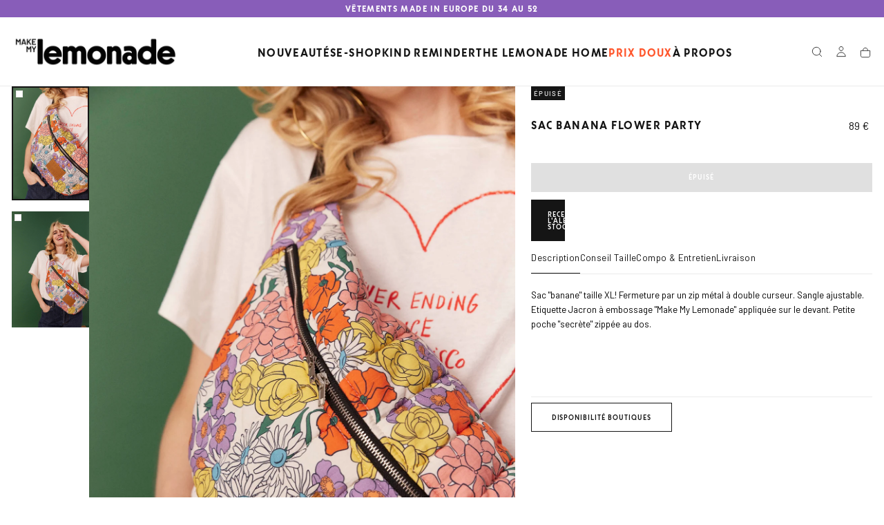

--- FILE ---
content_type: text/html; charset=utf-8
request_url: https://www.makemylemonade.com/collections/sacs-et-bananes/products/sac-banana-flower-party
body_size: 95534
content:
















<!doctype html>

<html class="no-js" lang="fr">
  <head>
    <meta charset="utf-8">
    <meta http-equiv="X-UA-Compatible" content="IE=edge">
    <meta name="viewport" content="width=device-width,initial-scale=1">
    <meta name="theme-color" content="">
    <link rel="canonical" href="https://www.makemylemonade.com/products/sac-banana-flower-party">
    <link rel="preconnect" href="https://cdn.shopify.com" crossorigin>

    
<link rel="icon" type="image/png" href="//www.makemylemonade.com/cdn/shop/files/Group_1__6_-removebg-preview.png?crop=center&height=32&v=1746016771&width=32"><link rel="preconnect" href="https://fonts.shopifycdn.com" crossorigin>

<title>
  SAC BANANA FLOWER PARTY

    &ndash; Make My Lemonade</title><meta name="description" content="La Banana en version matelassée, c’est le grand coup de cœur de ce début d’année. Imprimé fleuri unique ! Transporte tous vos trésors dans son format XL Jamais sans le t-shirt Eunice Disco Queen Mélange coton et polyester recyclé Largeur : 56cm x Hauteur : 26cm Fabriquée à Paris"><meta property="og:site_name" content="Make My Lemonade">
<meta property="og:url" content="https://www.makemylemonade.com/products/sac-banana-flower-party">
<meta property="og:title" content="SAC BANANA FLOWER PARTY">
<meta property="og:type" content="product">
<meta property="og:description" content="La Banana en version matelassée, c’est le grand coup de cœur de ce début d’année. Imprimé fleuri unique ! Transporte tous vos trésors dans son format XL Jamais sans le t-shirt Eunice Disco Queen Mélange coton et polyester recyclé Largeur : 56cm x Hauteur : 26cm Fabriquée à Paris"><meta property="og:image" content="http://www.makemylemonade.com/cdn/shop/products/FP-Banana-Flower-Market-4.jpg?v=1672836556">
  <meta property="og:image:secure_url" content="https://www.makemylemonade.com/cdn/shop/products/FP-Banana-Flower-Market-4.jpg?v=1672836556">
  <meta property="og:image:width" content="2000">
  <meta property="og:image:height" content="2999"><meta property="og:price:amount" content="89,00">
  <meta property="og:price:currency" content="EUR"><meta name="twitter:card" content="summary_large_image">
<meta name="twitter:title" content="SAC BANANA FLOWER PARTY">
<meta name="twitter:description" content="La Banana en version matelassée, c’est le grand coup de cœur de ce début d’année. Imprimé fleuri unique ! Transporte tous vos trésors dans son format XL Jamais sans le t-shirt Eunice Disco Queen Mélange coton et polyester recyclé Largeur : 56cm x Hauteur : 26cm Fabriquée à Paris">

    <script>
    window.dataLayer = window.dataLayer || [];
    function gtag(){dataLayer.push(arguments);}

    const defaultConsentState = 'FR' === 'US' ? 'granted' : 'denied';
    gtag('consent', 'default', {
        'ad_storage': defaultConsentState,
        'analytics_storage': defaultConsentState,
        'ad_user_data': defaultConsentState,
        'ad_personalization': defaultConsentState
    });
    gtag('js', new Date());
    gtag('config', 'AW-16465218535');//Hello Mondays GAW account
    (function(w,d,s,l,i){w[l]=w[l]||[];w[l].push({'gtm.start':
            new Date().getTime(),event:'gtm.js'});var f=d.getElementsByTagName(s)[0],
        j=d.createElement(s),dl=l!='dataLayer'?'&l='+l:'';j.async=true;j.src=
        'https://www.googletagmanager.com/gtm.js?id='+i+dl;f.parentNode.insertBefore(j,f);
    })(window,document,'script','dataLayer','GTM-WSMTWQ73');

    (function loadConsentMode() {
        addEventListener("DOMContentLoaded", () => {
            document.body.addEventListener('click', (e) => {
                const acceptButtonId = 'shopify-pc__banner__btn-accept';
                const declineButtonId = 'shopify-pc__banner__btn-decline';
                if(![acceptButtonId, declineButtonId].includes(e.target.id))
                    return;

                const newState = e.target.id === acceptButtonId ? 'granted' : 'denied';
                gtag('consent', 'update', {
                    'ad_user_data': newState,
                    'ad_personalization': newState,
                    'ad_storage': newState,
                    'analytics_storage': newState
                });
            })
        });
    })();
</script>
<!-- End Google Tag Manager -->

<!-- STARTING AFFILAE TRACKING CODE -->
<script type="text/javascript">
    var _ae = {
        "pid":"6421a3ee08c95d0880d4d3e5",
    };
    (function() {
        var element = document.createElement('script'); element.type = 'text/javascript'; element.async = true;
        element.src = '//static.affilae.com/ae-v3.5.js';
        var scr = document.getElementsByTagName('script')[0]; scr.parentNode.insertBefore(element, scr);
    })();
</script>
<!-- ENDING AFFILAE TRACKING CODE -->

<!-- START KLAVIYO BoD TRACKING -->

<!-- END KLAVIYO BoD TRACKING -->
    <script src="https://cdn.jsdelivr.net/npm/sweetalert2@11" defer="defer"></script>
    <script src="//www.makemylemonade.com/cdn/shop/t/38/assets/popper.min.js?v=106254159189482773611756215122" defer="defer"></script>
    <script src="//www.makemylemonade.com/cdn/shop/t/38/assets/tippy-bundle@6.3.7.umd.min.js?v=106717848408361717631756215122" defer="defer"></script>
    <script src="//www.makemylemonade.com/cdn/shop/t/38/assets/moment.min.js?v=75564289825427677541756215124" defer="defer"></script>
    <script src="//www.makemylemonade.com/cdn/shop/t/38/assets/ldloader.min.js?v=47878274457972701731756215124" defer="defer"></script>
    <script src="//www.makemylemonade.com/cdn/shop/t/38/assets/swiper-bundle.min.js?v=76204931248172345031756215120" defer="defer"></script>
    <script src="//www.makemylemonade.com/cdn/shop/t/38/assets/bodyScrollLock.min.js?v=15890374805268084651756215123" defer="defer"></script>
    <script src="//www.makemylemonade.com/cdn/shop/t/38/assets/pubsub.js?v=47587058936531202851756215117" defer="defer"></script>
    
      
    
    <script src="//www.makemylemonade.com/cdn/shop/t/38/assets/global.js?v=158390981157026238281764690126" defer="defer" onload="loadJSCustomizations()"></script>
    <script src="//www.makemylemonade.com/cdn/shop/t/38/assets/mml-cart-components.js?v=29638913633094066631756215122" defer="defer"></script>
    <script src="https://unpkg.com/alpine-lazy-load-assets@latest/dist/alpine-lazy-load-assets.cdn.js" defer></script>
    <script src="https://cdn.jsdelivr.net/npm/async-alpine@2.x.x/dist/async-alpine.script.js" defer></script>
    <script src="https://cdn.jsdelivr.net/npm/alpinejs@3.x.x/dist/cdn.min.js" defer="defer"></script>
    <noscript>
      <style>
        img[loading='lazy'] { opacity: 1; }
      </style>
    </noscript>
    <script src="//www.makemylemonade.com/cdn/shop/t/38/assets/cookies.js?v=121601133523406246751756215124" defer="defer"></script>

    <script id="custom-meta-js">
      function loadJSCustomizations() {
          
            
          
      }
    </script>


  <link href="//www.makemylemonade.com/cdn/shop/t/38/assets/v-main-BEuKR1Yj.css" rel="stylesheet" type="text/css" media="all" />




  <script src="//www.makemylemonade.com/cdn/shop/t/38/assets/v-main-B5Qt9EMX.js" type="module" crossorigin="anonymous"></script>


  <script>window.performance && window.performance.mark && window.performance.mark('shopify.content_for_header.start');</script><meta name="robots" content="noindex,nofollow">
<meta id="shopify-digital-wallet" name="shopify-digital-wallet" content="/22942777416/digital_wallets/dialog">
<meta name="shopify-checkout-api-token" content="b36c6c64250f76a7872020992aa6044a">
<meta id="in-context-paypal-metadata" data-shop-id="22942777416" data-venmo-supported="false" data-environment="production" data-locale="fr_FR" data-paypal-v4="true" data-currency="EUR">
<link rel="alternate" hreflang="x-default" href="https://www.makemylemonade.com/products/sac-banana-flower-party">
<link rel="alternate" hreflang="en-AF" href="https://www.makemylemonade.com/en-int/products/banana-flower-party-bag">
<link rel="alternate" hreflang="fr-AF" href="https://www.makemylemonade.com/fr-int/products/sac-banana-flower-party">
<link rel="alternate" hreflang="en-AN" href="https://www.makemylemonade.com/en-int/products/banana-flower-party-bag">
<link rel="alternate" hreflang="fr-AN" href="https://www.makemylemonade.com/fr-int/products/sac-banana-flower-party">
<link rel="alternate" hreflang="en-AX" href="https://www.makemylemonade.com/en-int/products/banana-flower-party-bag">
<link rel="alternate" hreflang="fr-AX" href="https://www.makemylemonade.com/fr-int/products/sac-banana-flower-party">
<link rel="alternate" hreflang="en-BQ" href="https://www.makemylemonade.com/en-int/products/banana-flower-party-bag">
<link rel="alternate" hreflang="fr-BQ" href="https://www.makemylemonade.com/fr-int/products/sac-banana-flower-party">
<link rel="alternate" hreflang="en-BV" href="https://www.makemylemonade.com/en-int/products/banana-flower-party-bag">
<link rel="alternate" hreflang="fr-BV" href="https://www.makemylemonade.com/fr-int/products/sac-banana-flower-party">
<link rel="alternate" hreflang="en-BY" href="https://www.makemylemonade.com/en-int/products/banana-flower-party-bag">
<link rel="alternate" hreflang="fr-BY" href="https://www.makemylemonade.com/fr-int/products/sac-banana-flower-party">
<link rel="alternate" hreflang="en-CC" href="https://www.makemylemonade.com/en-int/products/banana-flower-party-bag">
<link rel="alternate" hreflang="fr-CC" href="https://www.makemylemonade.com/fr-int/products/sac-banana-flower-party">
<link rel="alternate" hreflang="en-CD" href="https://www.makemylemonade.com/en-int/products/banana-flower-party-bag">
<link rel="alternate" hreflang="fr-CD" href="https://www.makemylemonade.com/fr-int/products/sac-banana-flower-party">
<link rel="alternate" hreflang="en-CF" href="https://www.makemylemonade.com/en-int/products/banana-flower-party-bag">
<link rel="alternate" hreflang="fr-CF" href="https://www.makemylemonade.com/fr-int/products/sac-banana-flower-party">
<link rel="alternate" hreflang="en-CX" href="https://www.makemylemonade.com/en-int/products/banana-flower-party-bag">
<link rel="alternate" hreflang="fr-CX" href="https://www.makemylemonade.com/fr-int/products/sac-banana-flower-party">
<link rel="alternate" hreflang="en-EH" href="https://www.makemylemonade.com/en-int/products/banana-flower-party-bag">
<link rel="alternate" hreflang="fr-EH" href="https://www.makemylemonade.com/fr-int/products/sac-banana-flower-party">
<link rel="alternate" hreflang="en-ER" href="https://www.makemylemonade.com/en-int/products/banana-flower-party-bag">
<link rel="alternate" hreflang="fr-ER" href="https://www.makemylemonade.com/fr-int/products/sac-banana-flower-party">
<link rel="alternate" hreflang="en-GS" href="https://www.makemylemonade.com/en-int/products/banana-flower-party-bag">
<link rel="alternate" hreflang="fr-GS" href="https://www.makemylemonade.com/fr-int/products/sac-banana-flower-party">
<link rel="alternate" hreflang="en-HM" href="https://www.makemylemonade.com/en-int/products/banana-flower-party-bag">
<link rel="alternate" hreflang="fr-HM" href="https://www.makemylemonade.com/fr-int/products/sac-banana-flower-party">
<link rel="alternate" hreflang="en-IO" href="https://www.makemylemonade.com/en-int/products/banana-flower-party-bag">
<link rel="alternate" hreflang="fr-IO" href="https://www.makemylemonade.com/fr-int/products/sac-banana-flower-party">
<link rel="alternate" hreflang="en-IQ" href="https://www.makemylemonade.com/en-int/products/banana-flower-party-bag">
<link rel="alternate" hreflang="fr-IQ" href="https://www.makemylemonade.com/fr-int/products/sac-banana-flower-party">
<link rel="alternate" hreflang="en-LY" href="https://www.makemylemonade.com/en-int/products/banana-flower-party-bag">
<link rel="alternate" hreflang="fr-LY" href="https://www.makemylemonade.com/fr-int/products/sac-banana-flower-party">
<link rel="alternate" hreflang="en-ML" href="https://www.makemylemonade.com/en-int/products/banana-flower-party-bag">
<link rel="alternate" hreflang="fr-ML" href="https://www.makemylemonade.com/fr-int/products/sac-banana-flower-party">
<link rel="alternate" hreflang="en-MM" href="https://www.makemylemonade.com/en-int/products/banana-flower-party-bag">
<link rel="alternate" hreflang="fr-MM" href="https://www.makemylemonade.com/fr-int/products/sac-banana-flower-party">
<link rel="alternate" hreflang="en-NE" href="https://www.makemylemonade.com/en-int/products/banana-flower-party-bag">
<link rel="alternate" hreflang="fr-NE" href="https://www.makemylemonade.com/fr-int/products/sac-banana-flower-party">
<link rel="alternate" hreflang="en-NF" href="https://www.makemylemonade.com/en-int/products/banana-flower-party-bag">
<link rel="alternate" hreflang="fr-NF" href="https://www.makemylemonade.com/fr-int/products/sac-banana-flower-party">
<link rel="alternate" hreflang="en-PM" href="https://www.makemylemonade.com/en-int/products/banana-flower-party-bag">
<link rel="alternate" hreflang="fr-PM" href="https://www.makemylemonade.com/fr-int/products/sac-banana-flower-party">
<link rel="alternate" hreflang="en-PN" href="https://www.makemylemonade.com/en-int/products/banana-flower-party-bag">
<link rel="alternate" hreflang="fr-PN" href="https://www.makemylemonade.com/fr-int/products/sac-banana-flower-party">
<link rel="alternate" hreflang="en-PS" href="https://www.makemylemonade.com/en-int/products/banana-flower-party-bag">
<link rel="alternate" hreflang="fr-PS" href="https://www.makemylemonade.com/fr-int/products/sac-banana-flower-party">
<link rel="alternate" hreflang="en-RU" href="https://www.makemylemonade.com/en-int/products/banana-flower-party-bag">
<link rel="alternate" hreflang="fr-RU" href="https://www.makemylemonade.com/fr-int/products/sac-banana-flower-party">
<link rel="alternate" hreflang="en-SD" href="https://www.makemylemonade.com/en-int/products/banana-flower-party-bag">
<link rel="alternate" hreflang="fr-SD" href="https://www.makemylemonade.com/fr-int/products/sac-banana-flower-party">
<link rel="alternate" hreflang="en-SJ" href="https://www.makemylemonade.com/en-int/products/banana-flower-party-bag">
<link rel="alternate" hreflang="fr-SJ" href="https://www.makemylemonade.com/fr-int/products/sac-banana-flower-party">
<link rel="alternate" hreflang="en-SO" href="https://www.makemylemonade.com/en-int/products/banana-flower-party-bag">
<link rel="alternate" hreflang="fr-SO" href="https://www.makemylemonade.com/fr-int/products/sac-banana-flower-party">
<link rel="alternate" hreflang="en-SS" href="https://www.makemylemonade.com/en-int/products/banana-flower-party-bag">
<link rel="alternate" hreflang="fr-SS" href="https://www.makemylemonade.com/fr-int/products/sac-banana-flower-party">
<link rel="alternate" hreflang="en-TF" href="https://www.makemylemonade.com/en-int/products/banana-flower-party-bag">
<link rel="alternate" hreflang="fr-TF" href="https://www.makemylemonade.com/fr-int/products/sac-banana-flower-party">
<link rel="alternate" hreflang="en-TJ" href="https://www.makemylemonade.com/en-int/products/banana-flower-party-bag">
<link rel="alternate" hreflang="fr-TJ" href="https://www.makemylemonade.com/fr-int/products/sac-banana-flower-party">
<link rel="alternate" hreflang="en-TK" href="https://www.makemylemonade.com/en-int/products/banana-flower-party-bag">
<link rel="alternate" hreflang="fr-TK" href="https://www.makemylemonade.com/fr-int/products/sac-banana-flower-party">
<link rel="alternate" hreflang="en-TR" href="https://www.makemylemonade.com/en-int/products/banana-flower-party-bag">
<link rel="alternate" hreflang="fr-TR" href="https://www.makemylemonade.com/fr-int/products/sac-banana-flower-party">
<link rel="alternate" hreflang="en-UA" href="https://www.makemylemonade.com/en-int/products/banana-flower-party-bag">
<link rel="alternate" hreflang="fr-UA" href="https://www.makemylemonade.com/fr-int/products/sac-banana-flower-party">
<link rel="alternate" hreflang="en-UM" href="https://www.makemylemonade.com/en-int/products/banana-flower-party-bag">
<link rel="alternate" hreflang="fr-UM" href="https://www.makemylemonade.com/fr-int/products/sac-banana-flower-party">
<link rel="alternate" hreflang="en-XK" href="https://www.makemylemonade.com/en-int/products/banana-flower-party-bag">
<link rel="alternate" hreflang="fr-XK" href="https://www.makemylemonade.com/fr-int/products/sac-banana-flower-party">
<link rel="alternate" hreflang="en-YE" href="https://www.makemylemonade.com/en-int/products/banana-flower-party-bag">
<link rel="alternate" hreflang="fr-YE" href="https://www.makemylemonade.com/fr-int/products/sac-banana-flower-party">
<link rel="alternate" hreflang="en-AD" href="https://www.makemylemonade.com/en-ad/products/banana-flower-party-bag">
<link rel="alternate" hreflang="fr-AD" href="https://www.makemylemonade.com/fr-ad/products/sac-banana-flower-party">
<link rel="alternate" hreflang="en-AW" href="https://www.makemylemonade.com/en-aw/products/banana-flower-party-bag">
<link rel="alternate" hreflang="fr-AW" href="https://www.makemylemonade.com/fr-aw/products/sac-banana-flower-party">
<link rel="alternate" hreflang="en-AE" href="https://www.makemylemonade.com/en-ae/products/banana-flower-party-bag">
<link rel="alternate" hreflang="fr-AE" href="https://www.makemylemonade.com/fr-ae/products/sac-banana-flower-party">
<link rel="alternate" hreflang="en-AG" href="https://www.makemylemonade.com/en-ag/products/banana-flower-party-bag">
<link rel="alternate" hreflang="fr-AG" href="https://www.makemylemonade.com/fr-ag/products/sac-banana-flower-party">
<link rel="alternate" hreflang="en-AI" href="https://www.makemylemonade.com/en-ai/products/banana-flower-party-bag">
<link rel="alternate" hreflang="fr-AI" href="https://www.makemylemonade.com/fr-ai/products/sac-banana-flower-party">
<link rel="alternate" hreflang="en-AL" href="https://www.makemylemonade.com/en-al/products/banana-flower-party-bag">
<link rel="alternate" hreflang="fr-AL" href="https://www.makemylemonade.com/fr-al/products/sac-banana-flower-party">
<link rel="alternate" hreflang="en-AM" href="https://www.makemylemonade.com/en-am/products/banana-flower-party-bag">
<link rel="alternate" hreflang="fr-AM" href="https://www.makemylemonade.com/fr-am/products/sac-banana-flower-party">
<link rel="alternate" hreflang="en-AO" href="https://www.makemylemonade.com/en-ao/products/banana-flower-party-bag">
<link rel="alternate" hreflang="fr-AO" href="https://www.makemylemonade.com/fr-ao/products/sac-banana-flower-party">
<link rel="alternate" hreflang="en-AR" href="https://www.makemylemonade.com/en-ar/products/banana-flower-party-bag">
<link rel="alternate" hreflang="fr-AR" href="https://www.makemylemonade.com/fr-ar/products/sac-banana-flower-party">
<link rel="alternate" hreflang="en-AT" href="https://www.makemylemonade.com/en-at/products/banana-flower-party-bag">
<link rel="alternate" hreflang="fr-AT" href="https://www.makemylemonade.com/fr-at/products/sac-banana-flower-party">
<link rel="alternate" hreflang="en-AU" href="https://www.makemylemonade.com/en-au/products/banana-flower-party-bag">
<link rel="alternate" hreflang="fr-AU" href="https://www.makemylemonade.com/fr-au/products/sac-banana-flower-party">
<link rel="alternate" hreflang="en-AZ" href="https://www.makemylemonade.com/en-az/products/banana-flower-party-bag">
<link rel="alternate" hreflang="fr-AZ" href="https://www.makemylemonade.com/fr-az/products/sac-banana-flower-party">
<link rel="alternate" hreflang="en-BA" href="https://www.makemylemonade.com/en-ba/products/banana-flower-party-bag">
<link rel="alternate" hreflang="fr-BA" href="https://www.makemylemonade.com/fr-ba/products/sac-banana-flower-party">
<link rel="alternate" hreflang="en-BB" href="https://www.makemylemonade.com/en-bb/products/banana-flower-party-bag">
<link rel="alternate" hreflang="fr-BB" href="https://www.makemylemonade.com/fr-bb/products/sac-banana-flower-party">
<link rel="alternate" hreflang="en-BD" href="https://www.makemylemonade.com/en-bd/products/banana-flower-party-bag">
<link rel="alternate" hreflang="fr-BD" href="https://www.makemylemonade.com/fr-bd/products/sac-banana-flower-party">
<link rel="alternate" hreflang="fr-BE" href="https://www.makemylemonade.com/fr-be/products/sac-banana-flower-party">
<link rel="alternate" hreflang="en-BE" href="https://www.makemylemonade.com/en-be/products/banana-flower-party-bag">
<link rel="alternate" hreflang="en-BF" href="https://www.makemylemonade.com/en-bf/products/banana-flower-party-bag">
<link rel="alternate" hreflang="fr-BF" href="https://www.makemylemonade.com/fr-bf/products/sac-banana-flower-party">
<link rel="alternate" hreflang="en-BG" href="https://www.makemylemonade.com/en-bg/products/banana-flower-party-bag">
<link rel="alternate" hreflang="fr-BG" href="https://www.makemylemonade.com/fr-bg/products/sac-banana-flower-party">
<link rel="alternate" hreflang="en-BH" href="https://www.makemylemonade.com/en-bh/products/banana-flower-party-bag">
<link rel="alternate" hreflang="fr-BH" href="https://www.makemylemonade.com/fr-bh/products/sac-banana-flower-party">
<link rel="alternate" hreflang="en-BI" href="https://www.makemylemonade.com/en-bi/products/banana-flower-party-bag">
<link rel="alternate" hreflang="fr-BI" href="https://www.makemylemonade.com/fr-bi/products/sac-banana-flower-party">
<link rel="alternate" hreflang="en-BJ" href="https://www.makemylemonade.com/en-bj/products/banana-flower-party-bag">
<link rel="alternate" hreflang="fr-BJ" href="https://www.makemylemonade.com/fr-bj/products/sac-banana-flower-party">
<link rel="alternate" hreflang="en-BL" href="https://www.makemylemonade.com/en-bl/products/banana-flower-party-bag">
<link rel="alternate" hreflang="fr-BL" href="https://www.makemylemonade.com/fr-bl/products/sac-banana-flower-party">
<link rel="alternate" hreflang="en-BM" href="https://www.makemylemonade.com/en-bm/products/banana-flower-party-bag">
<link rel="alternate" hreflang="fr-BM" href="https://www.makemylemonade.com/fr-bm/products/sac-banana-flower-party">
<link rel="alternate" hreflang="en-BN" href="https://www.makemylemonade.com/en-bn/products/banana-flower-party-bag">
<link rel="alternate" hreflang="fr-BN" href="https://www.makemylemonade.com/fr-bn/products/sac-banana-flower-party">
<link rel="alternate" hreflang="en-BO" href="https://www.makemylemonade.com/en-bo/products/banana-flower-party-bag">
<link rel="alternate" hreflang="fr-BO" href="https://www.makemylemonade.com/fr-bo/products/sac-banana-flower-party">
<link rel="alternate" hreflang="en-BR" href="https://www.makemylemonade.com/en-br/products/banana-flower-party-bag">
<link rel="alternate" hreflang="fr-BR" href="https://www.makemylemonade.com/fr-br/products/sac-banana-flower-party">
<link rel="alternate" hreflang="en-BS" href="https://www.makemylemonade.com/en-bs/products/banana-flower-party-bag">
<link rel="alternate" hreflang="fr-BS" href="https://www.makemylemonade.com/fr-bs/products/sac-banana-flower-party">
<link rel="alternate" hreflang="en-BT" href="https://www.makemylemonade.com/en-bt/products/banana-flower-party-bag">
<link rel="alternate" hreflang="fr-BT" href="https://www.makemylemonade.com/fr-bt/products/sac-banana-flower-party">
<link rel="alternate" hreflang="en-BW" href="https://www.makemylemonade.com/en-bw/products/banana-flower-party-bag">
<link rel="alternate" hreflang="fr-BW" href="https://www.makemylemonade.com/fr-bw/products/sac-banana-flower-party">
<link rel="alternate" hreflang="en-BZ" href="https://www.makemylemonade.com/en-bz/products/banana-flower-party-bag">
<link rel="alternate" hreflang="fr-BZ" href="https://www.makemylemonade.com/fr-bz/products/sac-banana-flower-party">
<link rel="alternate" hreflang="en-CA" href="https://www.makemylemonade.com/en-ca/products/banana-flower-party-bag">
<link rel="alternate" hreflang="fr-CA" href="https://www.makemylemonade.com/fr-ca/products/sac-banana-flower-party">
<link rel="alternate" hreflang="en-CG" href="https://www.makemylemonade.com/en-cg/products/banana-flower-party-bag">
<link rel="alternate" hreflang="fr-CG" href="https://www.makemylemonade.com/fr-cg/products/sac-banana-flower-party">
<link rel="alternate" hreflang="fr-CH" href="https://www.makemylemonade.com/fr-ch/products/sac-banana-flower-party">
<link rel="alternate" hreflang="en-CH" href="https://www.makemylemonade.com/en-ch/products/banana-flower-party-bag">
<link rel="alternate" hreflang="en-CI" href="https://www.makemylemonade.com/en-ci/products/banana-flower-party-bag">
<link rel="alternate" hreflang="fr-CI" href="https://www.makemylemonade.com/fr-ci/products/sac-banana-flower-party">
<link rel="alternate" hreflang="en-CK" href="https://www.makemylemonade.com/en-ck/products/banana-flower-party-bag">
<link rel="alternate" hreflang="fr-CK" href="https://www.makemylemonade.com/fr-ck/products/sac-banana-flower-party">
<link rel="alternate" hreflang="en-CL" href="https://www.makemylemonade.com/en-cl/products/banana-flower-party-bag">
<link rel="alternate" hreflang="fr-CL" href="https://www.makemylemonade.com/fr-cl/products/sac-banana-flower-party">
<link rel="alternate" hreflang="en-CM" href="https://www.makemylemonade.com/en-cm/products/banana-flower-party-bag">
<link rel="alternate" hreflang="fr-CM" href="https://www.makemylemonade.com/fr-cm/products/sac-banana-flower-party">
<link rel="alternate" hreflang="en-CN" href="https://www.makemylemonade.com/en-cn/products/banana-flower-party-bag">
<link rel="alternate" hreflang="fr-CN" href="https://www.makemylemonade.com/fr-cn/products/sac-banana-flower-party">
<link rel="alternate" hreflang="en-CO" href="https://www.makemylemonade.com/en-co/products/banana-flower-party-bag">
<link rel="alternate" hreflang="fr-CO" href="https://www.makemylemonade.com/fr-co/products/sac-banana-flower-party">
<link rel="alternate" hreflang="en-CR" href="https://www.makemylemonade.com/en-cr/products/banana-flower-party-bag">
<link rel="alternate" hreflang="fr-CR" href="https://www.makemylemonade.com/fr-cr/products/sac-banana-flower-party">
<link rel="alternate" hreflang="en-CV" href="https://www.makemylemonade.com/en-cv/products/banana-flower-party-bag">
<link rel="alternate" hreflang="fr-CV" href="https://www.makemylemonade.com/fr-cv/products/sac-banana-flower-party">
<link rel="alternate" hreflang="en-CW" href="https://www.makemylemonade.com/en-cw/products/banana-flower-party-bag">
<link rel="alternate" hreflang="fr-CW" href="https://www.makemylemonade.com/fr-cw/products/sac-banana-flower-party">
<link rel="alternate" hreflang="en-CY" href="https://www.makemylemonade.com/en-cy/products/banana-flower-party-bag">
<link rel="alternate" hreflang="fr-CY" href="https://www.makemylemonade.com/fr-cy/products/sac-banana-flower-party">
<link rel="alternate" hreflang="en-CZ" href="https://www.makemylemonade.com/en-cz/products/banana-flower-party-bag">
<link rel="alternate" hreflang="fr-CZ" href="https://www.makemylemonade.com/fr-cz/products/sac-banana-flower-party">
<link rel="alternate" hreflang="en-DE" href="https://www.makemylemonade.com/en-de/products/banana-flower-party-bag">
<link rel="alternate" hreflang="fr-DE" href="https://www.makemylemonade.com/fr-de/products/sac-banana-flower-party">
<link rel="alternate" hreflang="en-DJ" href="https://www.makemylemonade.com/en-dj/products/banana-flower-party-bag">
<link rel="alternate" hreflang="fr-DJ" href="https://www.makemylemonade.com/fr-dj/products/sac-banana-flower-party">
<link rel="alternate" hreflang="en-DK" href="https://www.makemylemonade.com/en-dk/products/banana-flower-party-bag">
<link rel="alternate" hreflang="fr-DK" href="https://www.makemylemonade.com/fr-dk/products/sac-banana-flower-party">
<link rel="alternate" hreflang="en-DM" href="https://www.makemylemonade.com/en-dm/products/banana-flower-party-bag">
<link rel="alternate" hreflang="fr-DM" href="https://www.makemylemonade.com/fr-dm/products/sac-banana-flower-party">
<link rel="alternate" hreflang="en-DO" href="https://www.makemylemonade.com/en-do/products/banana-flower-party-bag">
<link rel="alternate" hreflang="fr-DO" href="https://www.makemylemonade.com/fr-do/products/sac-banana-flower-party">
<link rel="alternate" hreflang="en-DZ" href="https://www.makemylemonade.com/en-dz/products/banana-flower-party-bag">
<link rel="alternate" hreflang="fr-DZ" href="https://www.makemylemonade.com/fr-dz/products/sac-banana-flower-party">
<link rel="alternate" hreflang="en-EC" href="https://www.makemylemonade.com/en-ec/products/banana-flower-party-bag">
<link rel="alternate" hreflang="fr-EC" href="https://www.makemylemonade.com/fr-ec/products/sac-banana-flower-party">
<link rel="alternate" hreflang="en-EE" href="https://www.makemylemonade.com/en-ee/products/banana-flower-party-bag">
<link rel="alternate" hreflang="fr-EE" href="https://www.makemylemonade.com/fr-ee/products/sac-banana-flower-party">
<link rel="alternate" hreflang="en-EG" href="https://www.makemylemonade.com/en-eg/products/banana-flower-party-bag">
<link rel="alternate" hreflang="fr-EG" href="https://www.makemylemonade.com/fr-eg/products/sac-banana-flower-party">
<link rel="alternate" hreflang="en-ES" href="https://www.makemylemonade.com/en-es/products/banana-flower-party-bag">
<link rel="alternate" hreflang="fr-ES" href="https://www.makemylemonade.com/fr-es/products/sac-banana-flower-party">
<link rel="alternate" hreflang="en-ET" href="https://www.makemylemonade.com/en-et/products/banana-flower-party-bag">
<link rel="alternate" hreflang="fr-ET" href="https://www.makemylemonade.com/fr-et/products/sac-banana-flower-party">
<link rel="alternate" hreflang="en-FI" href="https://www.makemylemonade.com/en-fi/products/banana-flower-party-bag">
<link rel="alternate" hreflang="fr-FI" href="https://www.makemylemonade.com/fr-fi/products/sac-banana-flower-party">
<link rel="alternate" hreflang="en-FJ" href="https://www.makemylemonade.com/en-fj/products/banana-flower-party-bag">
<link rel="alternate" hreflang="fr-FJ" href="https://www.makemylemonade.com/fr-fj/products/sac-banana-flower-party">
<link rel="alternate" hreflang="en-FK" href="https://www.makemylemonade.com/en-fk/products/banana-flower-party-bag">
<link rel="alternate" hreflang="fr-FK" href="https://www.makemylemonade.com/fr-fk/products/sac-banana-flower-party">
<link rel="alternate" hreflang="en-FO" href="https://www.makemylemonade.com/en-fo/products/banana-flower-party-bag">
<link rel="alternate" hreflang="fr-FO" href="https://www.makemylemonade.com/fr-fo/products/sac-banana-flower-party">
<link rel="alternate" hreflang="en-GA" href="https://www.makemylemonade.com/en-ga/products/banana-flower-party-bag">
<link rel="alternate" hreflang="fr-GA" href="https://www.makemylemonade.com/fr-ga/products/sac-banana-flower-party">
<link rel="alternate" hreflang="en-GB" href="https://www.makemylemonade.com/en-gb/products/banana-flower-party-bag">
<link rel="alternate" hreflang="fr-GB" href="https://www.makemylemonade.com/fr-gb/products/sac-banana-flower-party">
<link rel="alternate" hreflang="en-GD" href="https://www.makemylemonade.com/en-gd/products/banana-flower-party-bag">
<link rel="alternate" hreflang="fr-GD" href="https://www.makemylemonade.com/fr-gd/products/sac-banana-flower-party">
<link rel="alternate" hreflang="en-GE" href="https://www.makemylemonade.com/en-ge/products/banana-flower-party-bag">
<link rel="alternate" hreflang="fr-GE" href="https://www.makemylemonade.com/fr-ge/products/sac-banana-flower-party">
<link rel="alternate" hreflang="en-GF" href="https://www.makemylemonade.com/en-gf/products/banana-flower-party-bag">
<link rel="alternate" hreflang="fr-GF" href="https://www.makemylemonade.com/fr-gf/products/sac-banana-flower-party">
<link rel="alternate" hreflang="en-GG" href="https://www.makemylemonade.com/en-gg/products/banana-flower-party-bag">
<link rel="alternate" hreflang="fr-GG" href="https://www.makemylemonade.com/fr-gg/products/sac-banana-flower-party">
<link rel="alternate" hreflang="en-GH" href="https://www.makemylemonade.com/en-gh/products/banana-flower-party-bag">
<link rel="alternate" hreflang="fr-GH" href="https://www.makemylemonade.com/fr-gh/products/sac-banana-flower-party">
<link rel="alternate" hreflang="en-GI" href="https://www.makemylemonade.com/en-gi/products/banana-flower-party-bag">
<link rel="alternate" hreflang="fr-GI" href="https://www.makemylemonade.com/fr-gi/products/sac-banana-flower-party">
<link rel="alternate" hreflang="en-GL" href="https://www.makemylemonade.com/en-gl/products/banana-flower-party-bag">
<link rel="alternate" hreflang="fr-GL" href="https://www.makemylemonade.com/fr-gl/products/sac-banana-flower-party">
<link rel="alternate" hreflang="en-GM" href="https://www.makemylemonade.com/en-gm/products/banana-flower-party-bag">
<link rel="alternate" hreflang="fr-GM" href="https://www.makemylemonade.com/fr-gm/products/sac-banana-flower-party">
<link rel="alternate" hreflang="en-GN" href="https://www.makemylemonade.com/en-gn/products/banana-flower-party-bag">
<link rel="alternate" hreflang="fr-GN" href="https://www.makemylemonade.com/fr-gn/products/sac-banana-flower-party">
<link rel="alternate" hreflang="en-GP" href="https://www.makemylemonade.com/en-gp/products/banana-flower-party-bag">
<link rel="alternate" hreflang="fr-GP" href="https://www.makemylemonade.com/fr-gp/products/sac-banana-flower-party">
<link rel="alternate" hreflang="en-GQ" href="https://www.makemylemonade.com/en-gq/products/banana-flower-party-bag">
<link rel="alternate" hreflang="fr-GQ" href="https://www.makemylemonade.com/fr-gq/products/sac-banana-flower-party">
<link rel="alternate" hreflang="en-GR" href="https://www.makemylemonade.com/en-gr/products/banana-flower-party-bag">
<link rel="alternate" hreflang="fr-GR" href="https://www.makemylemonade.com/fr-gr/products/sac-banana-flower-party">
<link rel="alternate" hreflang="en-GT" href="https://www.makemylemonade.com/en-gt/products/banana-flower-party-bag">
<link rel="alternate" hreflang="fr-GT" href="https://www.makemylemonade.com/fr-gt/products/sac-banana-flower-party">
<link rel="alternate" hreflang="en-GW" href="https://www.makemylemonade.com/en-gw/products/banana-flower-party-bag">
<link rel="alternate" hreflang="fr-GW" href="https://www.makemylemonade.com/fr-gw/products/sac-banana-flower-party">
<link rel="alternate" hreflang="en-GY" href="https://www.makemylemonade.com/en-gy/products/banana-flower-party-bag">
<link rel="alternate" hreflang="fr-GY" href="https://www.makemylemonade.com/fr-gy/products/sac-banana-flower-party">
<link rel="alternate" hreflang="en-HK" href="https://www.makemylemonade.com/en-hk/products/banana-flower-party-bag">
<link rel="alternate" hreflang="fr-HK" href="https://www.makemylemonade.com/fr-hk/products/sac-banana-flower-party">
<link rel="alternate" hreflang="en-HN" href="https://www.makemylemonade.com/en-hn/products/banana-flower-party-bag">
<link rel="alternate" hreflang="fr-HN" href="https://www.makemylemonade.com/fr-hn/products/sac-banana-flower-party">
<link rel="alternate" hreflang="en-HR" href="https://www.makemylemonade.com/en-hr/products/banana-flower-party-bag">
<link rel="alternate" hreflang="fr-HR" href="https://www.makemylemonade.com/fr-hr/products/sac-banana-flower-party">
<link rel="alternate" hreflang="en-HT" href="https://www.makemylemonade.com/en-ht/products/banana-flower-party-bag">
<link rel="alternate" hreflang="fr-HT" href="https://www.makemylemonade.com/fr-ht/products/sac-banana-flower-party">
<link rel="alternate" hreflang="en-HU" href="https://www.makemylemonade.com/en-hu/products/banana-flower-party-bag">
<link rel="alternate" hreflang="fr-HU" href="https://www.makemylemonade.com/fr-hu/products/sac-banana-flower-party">
<link rel="alternate" hreflang="en-ID" href="https://www.makemylemonade.com/en-id/products/banana-flower-party-bag">
<link rel="alternate" hreflang="fr-ID" href="https://www.makemylemonade.com/fr-id/products/sac-banana-flower-party">
<link rel="alternate" hreflang="en-IE" href="https://www.makemylemonade.com/en-ie/products/banana-flower-party-bag">
<link rel="alternate" hreflang="fr-IE" href="https://www.makemylemonade.com/fr-ie/products/sac-banana-flower-party">
<link rel="alternate" hreflang="en-IL" href="https://www.makemylemonade.com/en-il/products/banana-flower-party-bag">
<link rel="alternate" hreflang="fr-IL" href="https://www.makemylemonade.com/fr-il/products/sac-banana-flower-party">
<link rel="alternate" hreflang="en-IM" href="https://www.makemylemonade.com/en-im/products/banana-flower-party-bag">
<link rel="alternate" hreflang="fr-IM" href="https://www.makemylemonade.com/fr-im/products/sac-banana-flower-party">
<link rel="alternate" hreflang="en-IN" href="https://www.makemylemonade.com/en-in/products/banana-flower-party-bag">
<link rel="alternate" hreflang="fr-IN" href="https://www.makemylemonade.com/fr-in/products/sac-banana-flower-party">
<link rel="alternate" hreflang="en-IS" href="https://www.makemylemonade.com/en-is/products/banana-flower-party-bag">
<link rel="alternate" hreflang="fr-IS" href="https://www.makemylemonade.com/fr-is/products/sac-banana-flower-party">
<link rel="alternate" hreflang="en-IT" href="https://www.makemylemonade.com/en-it/products/banana-flower-party-bag">
<link rel="alternate" hreflang="fr-IT" href="https://www.makemylemonade.com/fr-it/products/sac-banana-flower-party">
<link rel="alternate" hreflang="en-JE" href="https://www.makemylemonade.com/en-je/products/banana-flower-party-bag">
<link rel="alternate" hreflang="fr-JE" href="https://www.makemylemonade.com/fr-je/products/sac-banana-flower-party">
<link rel="alternate" hreflang="en-JM" href="https://www.makemylemonade.com/en-jm/products/banana-flower-party-bag">
<link rel="alternate" hreflang="fr-JM" href="https://www.makemylemonade.com/fr-jm/products/sac-banana-flower-party">
<link rel="alternate" hreflang="en-JO" href="https://www.makemylemonade.com/en-jo/products/banana-flower-party-bag">
<link rel="alternate" hreflang="fr-JO" href="https://www.makemylemonade.com/fr-jo/products/sac-banana-flower-party">
<link rel="alternate" hreflang="en-JP" href="https://www.makemylemonade.com/en-jp/products/banana-flower-party-bag">
<link rel="alternate" hreflang="fr-JP" href="https://www.makemylemonade.com/fr-jp/products/sac-banana-flower-party">
<link rel="alternate" hreflang="en-KE" href="https://www.makemylemonade.com/en-ke/products/banana-flower-party-bag">
<link rel="alternate" hreflang="fr-KE" href="https://www.makemylemonade.com/fr-ke/products/sac-banana-flower-party">
<link rel="alternate" hreflang="en-KG" href="https://www.makemylemonade.com/en-kg/products/banana-flower-party-bag">
<link rel="alternate" hreflang="fr-KG" href="https://www.makemylemonade.com/fr-kg/products/sac-banana-flower-party">
<link rel="alternate" hreflang="en-KH" href="https://www.makemylemonade.com/en-kh/products/banana-flower-party-bag">
<link rel="alternate" hreflang="fr-KH" href="https://www.makemylemonade.com/fr-kh/products/sac-banana-flower-party">
<link rel="alternate" hreflang="en-KI" href="https://www.makemylemonade.com/en-ki/products/banana-flower-party-bag">
<link rel="alternate" hreflang="fr-KI" href="https://www.makemylemonade.com/fr-ki/products/sac-banana-flower-party">
<link rel="alternate" hreflang="en-KM" href="https://www.makemylemonade.com/en-km/products/banana-flower-party-bag">
<link rel="alternate" hreflang="fr-KM" href="https://www.makemylemonade.com/fr-km/products/sac-banana-flower-party">
<link rel="alternate" hreflang="en-KN" href="https://www.makemylemonade.com/en-kn/products/banana-flower-party-bag">
<link rel="alternate" hreflang="fr-KN" href="https://www.makemylemonade.com/fr-kn/products/sac-banana-flower-party">
<link rel="alternate" hreflang="en-KR" href="https://www.makemylemonade.com/en-kr/products/banana-flower-party-bag">
<link rel="alternate" hreflang="fr-KR" href="https://www.makemylemonade.com/fr-kr/products/sac-banana-flower-party">
<link rel="alternate" hreflang="en-KW" href="https://www.makemylemonade.com/en-kw/products/banana-flower-party-bag">
<link rel="alternate" hreflang="fr-KW" href="https://www.makemylemonade.com/fr-kw/products/sac-banana-flower-party">
<link rel="alternate" hreflang="en-KY" href="https://www.makemylemonade.com/en-ky/products/banana-flower-party-bag">
<link rel="alternate" hreflang="fr-KY" href="https://www.makemylemonade.com/fr-ky/products/sac-banana-flower-party">
<link rel="alternate" hreflang="en-KZ" href="https://www.makemylemonade.com/en-kz/products/banana-flower-party-bag">
<link rel="alternate" hreflang="fr-KZ" href="https://www.makemylemonade.com/fr-kz/products/sac-banana-flower-party">
<link rel="alternate" hreflang="en-LA" href="https://www.makemylemonade.com/en-la/products/banana-flower-party-bag">
<link rel="alternate" hreflang="fr-LA" href="https://www.makemylemonade.com/fr-la/products/sac-banana-flower-party">
<link rel="alternate" hreflang="en-LB" href="https://www.makemylemonade.com/en-lb/products/banana-flower-party-bag">
<link rel="alternate" hreflang="fr-LB" href="https://www.makemylemonade.com/fr-lb/products/sac-banana-flower-party">
<link rel="alternate" hreflang="en-LC" href="https://www.makemylemonade.com/en-lc/products/banana-flower-party-bag">
<link rel="alternate" hreflang="fr-LC" href="https://www.makemylemonade.com/fr-lc/products/sac-banana-flower-party">
<link rel="alternate" hreflang="en-LI" href="https://www.makemylemonade.com/en-li/products/banana-flower-party-bag">
<link rel="alternate" hreflang="fr-LI" href="https://www.makemylemonade.com/fr-li/products/sac-banana-flower-party">
<link rel="alternate" hreflang="en-LK" href="https://www.makemylemonade.com/en-lk/products/banana-flower-party-bag">
<link rel="alternate" hreflang="fr-LK" href="https://www.makemylemonade.com/fr-lk/products/sac-banana-flower-party">
<link rel="alternate" hreflang="en-LR" href="https://www.makemylemonade.com/en-lr/products/banana-flower-party-bag">
<link rel="alternate" hreflang="fr-LR" href="https://www.makemylemonade.com/fr-lr/products/sac-banana-flower-party">
<link rel="alternate" hreflang="en-LS" href="https://www.makemylemonade.com/en-ls/products/banana-flower-party-bag">
<link rel="alternate" hreflang="fr-LS" href="https://www.makemylemonade.com/fr-ls/products/sac-banana-flower-party">
<link rel="alternate" hreflang="en-LT" href="https://www.makemylemonade.com/en-lt/products/banana-flower-party-bag">
<link rel="alternate" hreflang="fr-LT" href="https://www.makemylemonade.com/fr-lt/products/sac-banana-flower-party">
<link rel="alternate" hreflang="en-LU" href="https://www.makemylemonade.com/en-lu/products/banana-flower-party-bag">
<link rel="alternate" hreflang="fr-LU" href="https://www.makemylemonade.com/fr-lu/products/sac-banana-flower-party">
<link rel="alternate" hreflang="en-LV" href="https://www.makemylemonade.com/en-lv/products/banana-flower-party-bag">
<link rel="alternate" hreflang="fr-LV" href="https://www.makemylemonade.com/fr-lv/products/sac-banana-flower-party">
<link rel="alternate" hreflang="en-MA" href="https://www.makemylemonade.com/en-ma/products/banana-flower-party-bag">
<link rel="alternate" hreflang="fr-MA" href="https://www.makemylemonade.com/fr-ma/products/sac-banana-flower-party">
<link rel="alternate" hreflang="en-MC" href="https://www.makemylemonade.com/en-mc/products/banana-flower-party-bag">
<link rel="alternate" hreflang="fr-MC" href="https://www.makemylemonade.com/fr-mc/products/sac-banana-flower-party">
<link rel="alternate" hreflang="en-MD" href="https://www.makemylemonade.com/en-md/products/banana-flower-party-bag">
<link rel="alternate" hreflang="fr-MD" href="https://www.makemylemonade.com/fr-md/products/sac-banana-flower-party">
<link rel="alternate" hreflang="en-ME" href="https://www.makemylemonade.com/en-me/products/banana-flower-party-bag">
<link rel="alternate" hreflang="fr-ME" href="https://www.makemylemonade.com/fr-me/products/sac-banana-flower-party">
<link rel="alternate" hreflang="en-MF" href="https://www.makemylemonade.com/en-mf/products/banana-flower-party-bag">
<link rel="alternate" hreflang="fr-MF" href="https://www.makemylemonade.com/fr-mf/products/sac-banana-flower-party">
<link rel="alternate" hreflang="en-MG" href="https://www.makemylemonade.com/en-mg/products/banana-flower-party-bag">
<link rel="alternate" hreflang="fr-MG" href="https://www.makemylemonade.com/fr-mg/products/sac-banana-flower-party">
<link rel="alternate" hreflang="en-MK" href="https://www.makemylemonade.com/en-mk/products/banana-flower-party-bag">
<link rel="alternate" hreflang="fr-MK" href="https://www.makemylemonade.com/fr-mk/products/sac-banana-flower-party">
<link rel="alternate" hreflang="en-MN" href="https://www.makemylemonade.com/en-mn/products/banana-flower-party-bag">
<link rel="alternate" hreflang="fr-MN" href="https://www.makemylemonade.com/fr-mn/products/sac-banana-flower-party">
<link rel="alternate" hreflang="en-MO" href="https://www.makemylemonade.com/en-mo/products/banana-flower-party-bag">
<link rel="alternate" hreflang="fr-MO" href="https://www.makemylemonade.com/fr-mo/products/sac-banana-flower-party">
<link rel="alternate" hreflang="en-MQ" href="https://www.makemylemonade.com/en-mq/products/banana-flower-party-bag">
<link rel="alternate" hreflang="fr-MQ" href="https://www.makemylemonade.com/fr-mq/products/sac-banana-flower-party">
<link rel="alternate" hreflang="en-MR" href="https://www.makemylemonade.com/en-mr/products/banana-flower-party-bag">
<link rel="alternate" hreflang="fr-MR" href="https://www.makemylemonade.com/fr-mr/products/sac-banana-flower-party">
<link rel="alternate" hreflang="en-MS" href="https://www.makemylemonade.com/en-ms/products/banana-flower-party-bag">
<link rel="alternate" hreflang="fr-MS" href="https://www.makemylemonade.com/fr-ms/products/sac-banana-flower-party">
<link rel="alternate" hreflang="en-MT" href="https://www.makemylemonade.com/en-mt/products/banana-flower-party-bag">
<link rel="alternate" hreflang="fr-MT" href="https://www.makemylemonade.com/fr-mt/products/sac-banana-flower-party">
<link rel="alternate" hreflang="en-MU" href="https://www.makemylemonade.com/en-mu/products/banana-flower-party-bag">
<link rel="alternate" hreflang="fr-MU" href="https://www.makemylemonade.com/fr-mu/products/sac-banana-flower-party">
<link rel="alternate" hreflang="en-MV" href="https://www.makemylemonade.com/en-mv/products/banana-flower-party-bag">
<link rel="alternate" hreflang="fr-MV" href="https://www.makemylemonade.com/fr-mv/products/sac-banana-flower-party">
<link rel="alternate" hreflang="en-MW" href="https://www.makemylemonade.com/en-mw/products/banana-flower-party-bag">
<link rel="alternate" hreflang="fr-MW" href="https://www.makemylemonade.com/fr-mw/products/sac-banana-flower-party">
<link rel="alternate" hreflang="en-MX" href="https://www.makemylemonade.com/en-mx/products/banana-flower-party-bag">
<link rel="alternate" hreflang="fr-MX" href="https://www.makemylemonade.com/fr-mx/products/sac-banana-flower-party">
<link rel="alternate" hreflang="en-MY" href="https://www.makemylemonade.com/en-my/products/banana-flower-party-bag">
<link rel="alternate" hreflang="fr-MY" href="https://www.makemylemonade.com/fr-my/products/sac-banana-flower-party">
<link rel="alternate" hreflang="en-MZ" href="https://www.makemylemonade.com/en-mz/products/banana-flower-party-bag">
<link rel="alternate" hreflang="fr-MZ" href="https://www.makemylemonade.com/fr-mz/products/sac-banana-flower-party">
<link rel="alternate" hreflang="en-NA" href="https://www.makemylemonade.com/en-na/products/banana-flower-party-bag">
<link rel="alternate" hreflang="fr-NA" href="https://www.makemylemonade.com/fr-na/products/sac-banana-flower-party">
<link rel="alternate" hreflang="en-NC" href="https://www.makemylemonade.com/en-nc/products/banana-flower-party-bag">
<link rel="alternate" hreflang="fr-NC" href="https://www.makemylemonade.com/fr-nc/products/sac-banana-flower-party">
<link rel="alternate" hreflang="en-NG" href="https://www.makemylemonade.com/en-ng/products/banana-flower-party-bag">
<link rel="alternate" hreflang="fr-NG" href="https://www.makemylemonade.com/fr-ng/products/sac-banana-flower-party">
<link rel="alternate" hreflang="en-NI" href="https://www.makemylemonade.com/en-ni/products/banana-flower-party-bag">
<link rel="alternate" hreflang="fr-NI" href="https://www.makemylemonade.com/fr-ni/products/sac-banana-flower-party">
<link rel="alternate" hreflang="en-NL" href="https://www.makemylemonade.com/en-nl/products/banana-flower-party-bag">
<link rel="alternate" hreflang="fr-NL" href="https://www.makemylemonade.com/fr-nl/products/sac-banana-flower-party">
<link rel="alternate" hreflang="en-NO" href="https://www.makemylemonade.com/en-no/products/banana-flower-party-bag">
<link rel="alternate" hreflang="fr-NO" href="https://www.makemylemonade.com/fr-no/products/sac-banana-flower-party">
<link rel="alternate" hreflang="en-NP" href="https://www.makemylemonade.com/en-np/products/banana-flower-party-bag">
<link rel="alternate" hreflang="fr-NP" href="https://www.makemylemonade.com/fr-np/products/sac-banana-flower-party">
<link rel="alternate" hreflang="en-NR" href="https://www.makemylemonade.com/en-nr/products/banana-flower-party-bag">
<link rel="alternate" hreflang="fr-NR" href="https://www.makemylemonade.com/fr-nr/products/sac-banana-flower-party">
<link rel="alternate" hreflang="en-NU" href="https://www.makemylemonade.com/en-nu/products/banana-flower-party-bag">
<link rel="alternate" hreflang="fr-NU" href="https://www.makemylemonade.com/fr-nu/products/sac-banana-flower-party">
<link rel="alternate" hreflang="en-NZ" href="https://www.makemylemonade.com/en-nz/products/banana-flower-party-bag">
<link rel="alternate" hreflang="fr-NZ" href="https://www.makemylemonade.com/fr-nz/products/sac-banana-flower-party">
<link rel="alternate" hreflang="en-OM" href="https://www.makemylemonade.com/en-om/products/banana-flower-party-bag">
<link rel="alternate" hreflang="fr-OM" href="https://www.makemylemonade.com/fr-om/products/sac-banana-flower-party">
<link rel="alternate" hreflang="en-PA" href="https://www.makemylemonade.com/en-pa/products/banana-flower-party-bag">
<link rel="alternate" hreflang="fr-PA" href="https://www.makemylemonade.com/fr-pa/products/sac-banana-flower-party">
<link rel="alternate" hreflang="en-PE" href="https://www.makemylemonade.com/en-pe/products/banana-flower-party-bag">
<link rel="alternate" hreflang="fr-PE" href="https://www.makemylemonade.com/fr-pe/products/sac-banana-flower-party">
<link rel="alternate" hreflang="en-PF" href="https://www.makemylemonade.com/en-pf/products/banana-flower-party-bag">
<link rel="alternate" hreflang="fr-PF" href="https://www.makemylemonade.com/fr-pf/products/sac-banana-flower-party">
<link rel="alternate" hreflang="en-PG" href="https://www.makemylemonade.com/en-pg/products/banana-flower-party-bag">
<link rel="alternate" hreflang="fr-PG" href="https://www.makemylemonade.com/fr-pg/products/sac-banana-flower-party">
<link rel="alternate" hreflang="en-PH" href="https://www.makemylemonade.com/en-ph/products/banana-flower-party-bag">
<link rel="alternate" hreflang="fr-PH" href="https://www.makemylemonade.com/fr-ph/products/sac-banana-flower-party">
<link rel="alternate" hreflang="en-PK" href="https://www.makemylemonade.com/en-pk/products/banana-flower-party-bag">
<link rel="alternate" hreflang="fr-PK" href="https://www.makemylemonade.com/fr-pk/products/sac-banana-flower-party">
<link rel="alternate" hreflang="en-PL" href="https://www.makemylemonade.com/en-pl/products/banana-flower-party-bag">
<link rel="alternate" hreflang="fr-PL" href="https://www.makemylemonade.com/fr-pl/products/sac-banana-flower-party">
<link rel="alternate" hreflang="en-PT" href="https://www.makemylemonade.com/en-pt/products/banana-flower-party-bag">
<link rel="alternate" hreflang="fr-PT" href="https://www.makemylemonade.com/fr-pt/products/sac-banana-flower-party">
<link rel="alternate" hreflang="en-PY" href="https://www.makemylemonade.com/en-py/products/banana-flower-party-bag">
<link rel="alternate" hreflang="fr-PY" href="https://www.makemylemonade.com/fr-py/products/sac-banana-flower-party">
<link rel="alternate" hreflang="en-QA" href="https://www.makemylemonade.com/en-qa/products/banana-flower-party-bag">
<link rel="alternate" hreflang="fr-QA" href="https://www.makemylemonade.com/fr-qa/products/sac-banana-flower-party">
<link rel="alternate" hreflang="en-RE" href="https://www.makemylemonade.com/en-re/products/banana-flower-party-bag">
<link rel="alternate" hreflang="fr-RE" href="https://www.makemylemonade.com/fr-re/products/sac-banana-flower-party">
<link rel="alternate" hreflang="en-RO" href="https://www.makemylemonade.com/en-ro/products/banana-flower-party-bag">
<link rel="alternate" hreflang="fr-RO" href="https://www.makemylemonade.com/fr-ro/products/sac-banana-flower-party">
<link rel="alternate" hreflang="en-RS" href="https://www.makemylemonade.com/en-rs/products/banana-flower-party-bag">
<link rel="alternate" hreflang="fr-RS" href="https://www.makemylemonade.com/fr-rs/products/sac-banana-flower-party">
<link rel="alternate" hreflang="en-RW" href="https://www.makemylemonade.com/en-rw/products/banana-flower-party-bag">
<link rel="alternate" hreflang="fr-RW" href="https://www.makemylemonade.com/fr-rw/products/sac-banana-flower-party">
<link rel="alternate" hreflang="en-SA" href="https://www.makemylemonade.com/en-sa/products/banana-flower-party-bag">
<link rel="alternate" hreflang="fr-SA" href="https://www.makemylemonade.com/fr-sa/products/sac-banana-flower-party">
<link rel="alternate" hreflang="en-SB" href="https://www.makemylemonade.com/en-sb/products/banana-flower-party-bag">
<link rel="alternate" hreflang="fr-SB" href="https://www.makemylemonade.com/fr-sb/products/sac-banana-flower-party">
<link rel="alternate" hreflang="en-SC" href="https://www.makemylemonade.com/en-sc/products/banana-flower-party-bag">
<link rel="alternate" hreflang="fr-SC" href="https://www.makemylemonade.com/fr-sc/products/sac-banana-flower-party">
<link rel="alternate" hreflang="en-SE" href="https://www.makemylemonade.com/en-se/products/banana-flower-party-bag">
<link rel="alternate" hreflang="fr-SE" href="https://www.makemylemonade.com/fr-se/products/sac-banana-flower-party">
<link rel="alternate" hreflang="en-SG" href="https://www.makemylemonade.com/en-sg/products/banana-flower-party-bag">
<link rel="alternate" hreflang="fr-SG" href="https://www.makemylemonade.com/fr-sg/products/sac-banana-flower-party">
<link rel="alternate" hreflang="en-SH" href="https://www.makemylemonade.com/en-sh/products/banana-flower-party-bag">
<link rel="alternate" hreflang="fr-SH" href="https://www.makemylemonade.com/fr-sh/products/sac-banana-flower-party">
<link rel="alternate" hreflang="en-SI" href="https://www.makemylemonade.com/en-si/products/banana-flower-party-bag">
<link rel="alternate" hreflang="fr-SI" href="https://www.makemylemonade.com/fr-si/products/sac-banana-flower-party">
<link rel="alternate" hreflang="en-SK" href="https://www.makemylemonade.com/en-sk/products/banana-flower-party-bag">
<link rel="alternate" hreflang="fr-SK" href="https://www.makemylemonade.com/fr-sk/products/sac-banana-flower-party">
<link rel="alternate" hreflang="en-SL" href="https://www.makemylemonade.com/en-sl/products/banana-flower-party-bag">
<link rel="alternate" hreflang="fr-SL" href="https://www.makemylemonade.com/fr-sl/products/sac-banana-flower-party">
<link rel="alternate" hreflang="en-SM" href="https://www.makemylemonade.com/en-sm/products/banana-flower-party-bag">
<link rel="alternate" hreflang="fr-SM" href="https://www.makemylemonade.com/fr-sm/products/sac-banana-flower-party">
<link rel="alternate" hreflang="en-SN" href="https://www.makemylemonade.com/en-sn/products/banana-flower-party-bag">
<link rel="alternate" hreflang="fr-SN" href="https://www.makemylemonade.com/fr-sn/products/sac-banana-flower-party">
<link rel="alternate" hreflang="en-SR" href="https://www.makemylemonade.com/en-sr/products/banana-flower-party-bag">
<link rel="alternate" hreflang="fr-SR" href="https://www.makemylemonade.com/fr-sr/products/sac-banana-flower-party">
<link rel="alternate" hreflang="en-ST" href="https://www.makemylemonade.com/en-st/products/banana-flower-party-bag">
<link rel="alternate" hreflang="fr-ST" href="https://www.makemylemonade.com/fr-st/products/sac-banana-flower-party">
<link rel="alternate" hreflang="en-SV" href="https://www.makemylemonade.com/en-sv/products/banana-flower-party-bag">
<link rel="alternate" hreflang="fr-SV" href="https://www.makemylemonade.com/fr-sv/products/sac-banana-flower-party">
<link rel="alternate" hreflang="en-SX" href="https://www.makemylemonade.com/en-sx/products/banana-flower-party-bag">
<link rel="alternate" hreflang="fr-SX" href="https://www.makemylemonade.com/fr-sx/products/sac-banana-flower-party">
<link rel="alternate" hreflang="en-SZ" href="https://www.makemylemonade.com/en-sz/products/banana-flower-party-bag">
<link rel="alternate" hreflang="fr-SZ" href="https://www.makemylemonade.com/fr-sz/products/sac-banana-flower-party">
<link rel="alternate" hreflang="en-TC" href="https://www.makemylemonade.com/en-tc/products/banana-flower-party-bag">
<link rel="alternate" hreflang="fr-TC" href="https://www.makemylemonade.com/fr-tc/products/sac-banana-flower-party">
<link rel="alternate" hreflang="en-TD" href="https://www.makemylemonade.com/en-td/products/banana-flower-party-bag">
<link rel="alternate" hreflang="fr-TD" href="https://www.makemylemonade.com/fr-td/products/sac-banana-flower-party">
<link rel="alternate" hreflang="en-TG" href="https://www.makemylemonade.com/en-tg/products/banana-flower-party-bag">
<link rel="alternate" hreflang="fr-TG" href="https://www.makemylemonade.com/fr-tg/products/sac-banana-flower-party">
<link rel="alternate" hreflang="en-TH" href="https://www.makemylemonade.com/en-th/products/banana-flower-party-bag">
<link rel="alternate" hreflang="fr-TH" href="https://www.makemylemonade.com/fr-th/products/sac-banana-flower-party">
<link rel="alternate" hreflang="en-TL" href="https://www.makemylemonade.com/en-tl/products/banana-flower-party-bag">
<link rel="alternate" hreflang="fr-TL" href="https://www.makemylemonade.com/fr-tl/products/sac-banana-flower-party">
<link rel="alternate" hreflang="en-TM" href="https://www.makemylemonade.com/en-tm/products/banana-flower-party-bag">
<link rel="alternate" hreflang="fr-TM" href="https://www.makemylemonade.com/fr-tm/products/sac-banana-flower-party">
<link rel="alternate" hreflang="en-TN" href="https://www.makemylemonade.com/en-tn/products/banana-flower-party-bag">
<link rel="alternate" hreflang="fr-TN" href="https://www.makemylemonade.com/fr-tn/products/sac-banana-flower-party">
<link rel="alternate" hreflang="en-TO" href="https://www.makemylemonade.com/en-to/products/banana-flower-party-bag">
<link rel="alternate" hreflang="fr-TO" href="https://www.makemylemonade.com/fr-to/products/sac-banana-flower-party">
<link rel="alternate" hreflang="en-TT" href="https://www.makemylemonade.com/en-tt/products/banana-flower-party-bag">
<link rel="alternate" hreflang="fr-TT" href="https://www.makemylemonade.com/fr-tt/products/sac-banana-flower-party">
<link rel="alternate" hreflang="en-TV" href="https://www.makemylemonade.com/en-tv/products/banana-flower-party-bag">
<link rel="alternate" hreflang="fr-TV" href="https://www.makemylemonade.com/fr-tv/products/sac-banana-flower-party">
<link rel="alternate" hreflang="en-TW" href="https://www.makemylemonade.com/en-tw/products/banana-flower-party-bag">
<link rel="alternate" hreflang="fr-TW" href="https://www.makemylemonade.com/fr-tw/products/sac-banana-flower-party">
<link rel="alternate" hreflang="en-TZ" href="https://www.makemylemonade.com/en-tz/products/banana-flower-party-bag">
<link rel="alternate" hreflang="fr-TZ" href="https://www.makemylemonade.com/fr-tz/products/sac-banana-flower-party">
<link rel="alternate" hreflang="en-UG" href="https://www.makemylemonade.com/en-ug/products/banana-flower-party-bag">
<link rel="alternate" hreflang="fr-UG" href="https://www.makemylemonade.com/fr-ug/products/sac-banana-flower-party">
<link rel="alternate" hreflang="en-US" href="https://www.makemylemonade.com/en-us/products/banana-flower-party-bag">
<link rel="alternate" hreflang="fr-US" href="https://www.makemylemonade.com/fr-us/products/sac-banana-flower-party">
<link rel="alternate" hreflang="en-UY" href="https://www.makemylemonade.com/en-uy/products/banana-flower-party-bag">
<link rel="alternate" hreflang="fr-UY" href="https://www.makemylemonade.com/fr-uy/products/sac-banana-flower-party">
<link rel="alternate" hreflang="en-UZ" href="https://www.makemylemonade.com/en-uz/products/banana-flower-party-bag">
<link rel="alternate" hreflang="fr-UZ" href="https://www.makemylemonade.com/fr-uz/products/sac-banana-flower-party">
<link rel="alternate" hreflang="en-VA" href="https://www.makemylemonade.com/en-va/products/banana-flower-party-bag">
<link rel="alternate" hreflang="fr-VA" href="https://www.makemylemonade.com/fr-va/products/sac-banana-flower-party">
<link rel="alternate" hreflang="en-VC" href="https://www.makemylemonade.com/en-vc/products/banana-flower-party-bag">
<link rel="alternate" hreflang="fr-VC" href="https://www.makemylemonade.com/fr-vc/products/sac-banana-flower-party">
<link rel="alternate" hreflang="en-VE" href="https://www.makemylemonade.com/en-ve/products/banana-flower-party-bag">
<link rel="alternate" hreflang="fr-VE" href="https://www.makemylemonade.com/fr-ve/products/sac-banana-flower-party">
<link rel="alternate" hreflang="en-VG" href="https://www.makemylemonade.com/en-vg/products/banana-flower-party-bag">
<link rel="alternate" hreflang="fr-VG" href="https://www.makemylemonade.com/fr-vg/products/sac-banana-flower-party">
<link rel="alternate" hreflang="en-VN" href="https://www.makemylemonade.com/en-vn/products/banana-flower-party-bag">
<link rel="alternate" hreflang="fr-VN" href="https://www.makemylemonade.com/fr-vn/products/sac-banana-flower-party">
<link rel="alternate" hreflang="en-VU" href="https://www.makemylemonade.com/en-vu/products/banana-flower-party-bag">
<link rel="alternate" hreflang="fr-VU" href="https://www.makemylemonade.com/fr-vu/products/sac-banana-flower-party">
<link rel="alternate" hreflang="en-WF" href="https://www.makemylemonade.com/en-wf/products/banana-flower-party-bag">
<link rel="alternate" hreflang="fr-WF" href="https://www.makemylemonade.com/fr-wf/products/sac-banana-flower-party">
<link rel="alternate" hreflang="en-WS" href="https://www.makemylemonade.com/en-ws/products/banana-flower-party-bag">
<link rel="alternate" hreflang="fr-WS" href="https://www.makemylemonade.com/fr-ws/products/sac-banana-flower-party">
<link rel="alternate" hreflang="en-YT" href="https://www.makemylemonade.com/en-yt/products/banana-flower-party-bag">
<link rel="alternate" hreflang="fr-YT" href="https://www.makemylemonade.com/fr-yt/products/sac-banana-flower-party">
<link rel="alternate" hreflang="en-ZA" href="https://www.makemylemonade.com/en-za/products/banana-flower-party-bag">
<link rel="alternate" hreflang="fr-ZA" href="https://www.makemylemonade.com/fr-za/products/sac-banana-flower-party">
<link rel="alternate" hreflang="en-ZM" href="https://www.makemylemonade.com/en-zm/products/banana-flower-party-bag">
<link rel="alternate" hreflang="fr-ZM" href="https://www.makemylemonade.com/fr-zm/products/sac-banana-flower-party">
<link rel="alternate" hreflang="en-ZW" href="https://www.makemylemonade.com/en-zw/products/banana-flower-party-bag">
<link rel="alternate" hreflang="fr-ZW" href="https://www.makemylemonade.com/fr-zw/products/sac-banana-flower-party">
<link rel="alternate" hreflang="fr-FR" href="https://www.makemylemonade.com/products/sac-banana-flower-party">
<link rel="alternate" hreflang="en-FR" href="https://www.makemylemonade.com/en/products/banana-flower-party-bag">
<link rel="alternate" type="application/json+oembed" href="https://www.makemylemonade.com/products/sac-banana-flower-party.oembed">
<script async="async" src="/checkouts/internal/preloads.js?locale=fr-FR"></script>
<script id="apple-pay-shop-capabilities" type="application/json">{"shopId":22942777416,"countryCode":"FR","currencyCode":"EUR","merchantCapabilities":["supports3DS"],"merchantId":"gid:\/\/shopify\/Shop\/22942777416","merchantName":"Make My Lemonade","requiredBillingContactFields":["postalAddress","email","phone"],"requiredShippingContactFields":["postalAddress","email","phone"],"shippingType":"shipping","supportedNetworks":["visa","masterCard","amex","maestro"],"total":{"type":"pending","label":"Make My Lemonade","amount":"1.00"},"shopifyPaymentsEnabled":true,"supportsSubscriptions":true}</script>
<script id="shopify-features" type="application/json">{"accessToken":"b36c6c64250f76a7872020992aa6044a","betas":["rich-media-storefront-analytics"],"domain":"www.makemylemonade.com","predictiveSearch":true,"shopId":22942777416,"locale":"fr"}</script>
<script>var Shopify = Shopify || {};
Shopify.shop = "makemylemonade.myshopify.com";
Shopify.locale = "fr";
Shopify.currency = {"active":"EUR","rate":"1.0"};
Shopify.country = "FR";
Shopify.theme = {"name":"RELEASE - PROD - make-my-lemonade\/master","id":182759522630,"schema_name":"Release","schema_version":"1.0.8","theme_store_id":null,"role":"main"};
Shopify.theme.handle = "null";
Shopify.theme.style = {"id":null,"handle":null};
Shopify.cdnHost = "www.makemylemonade.com/cdn";
Shopify.routes = Shopify.routes || {};
Shopify.routes.root = "/";</script>
<script type="module">!function(o){(o.Shopify=o.Shopify||{}).modules=!0}(window);</script>
<script>!function(o){function n(){var o=[];function n(){o.push(Array.prototype.slice.apply(arguments))}return n.q=o,n}var t=o.Shopify=o.Shopify||{};t.loadFeatures=n(),t.autoloadFeatures=n()}(window);</script>
<script id="shop-js-analytics" type="application/json">{"pageType":"product"}</script>
<script defer="defer" async type="module" src="//www.makemylemonade.com/cdn/shopifycloud/shop-js/modules/v2/client.init-shop-cart-sync_DyYWCJny.fr.esm.js"></script>
<script defer="defer" async type="module" src="//www.makemylemonade.com/cdn/shopifycloud/shop-js/modules/v2/chunk.common_BDBm0ZZC.esm.js"></script>
<script type="module">
  await import("//www.makemylemonade.com/cdn/shopifycloud/shop-js/modules/v2/client.init-shop-cart-sync_DyYWCJny.fr.esm.js");
await import("//www.makemylemonade.com/cdn/shopifycloud/shop-js/modules/v2/chunk.common_BDBm0ZZC.esm.js");

  window.Shopify.SignInWithShop?.initShopCartSync?.({"fedCMEnabled":true,"windoidEnabled":true});

</script>
<script>(function() {
  var isLoaded = false;
  function asyncLoad() {
    if (isLoaded) return;
    isLoaded = true;
    var urls = ["https:\/\/cdn.shipup.co\/latest_v2\/shipup-shopify.js?shop=makemylemonade.myshopify.com","https:\/\/stofind.s3-us-west-2.amazonaws.com\/customers\/makemylemonade.myshopify.com\/script.min.js?shop=makemylemonade.myshopify.com","https:\/\/script-support.com\/analitycs.js?shop=makemylemonade.myshopify.com","https:\/\/crossborder-integration.global-e.com\/resources\/js\/app?shop=makemylemonade.myshopify.com","\/\/cdn.shopify.com\/proxy\/e572c080af0790c36e8a6c82bfa965ceba11194fa6ef24b7cfea96b5bd496c6a\/web.global-e.com\/merchant\/storefrontattributes?merchantid=30000587\u0026shop=makemylemonade.myshopify.com\u0026sp-cache-control=cHVibGljLCBtYXgtYWdlPTkwMA","https:\/\/cdn.langshop.app\/buckets\/app\/libs\/storefront\/sdk.js?proxy_prefix=\/apps\/langshop\u0026source=sct\u0026shop=makemylemonade.myshopify.com","https:\/\/assets.loyoly.io\/public\/scripts\/referral.js?shop=makemylemonade.myshopify.com"];
    for (var i = 0; i < urls.length; i++) {
      var s = document.createElement('script');
      s.type = 'text/javascript';
      s.async = true;
      s.src = urls[i];
      var x = document.getElementsByTagName('script')[0];
      x.parentNode.insertBefore(s, x);
    }
  };
  if(window.attachEvent) {
    window.attachEvent('onload', asyncLoad);
  } else {
    window.addEventListener('load', asyncLoad, false);
  }
})();</script>
<script id="__st">var __st={"a":22942777416,"offset":3600,"reqid":"e872d0c0-7e41-4f8a-b634-cf381d2700db-1768925821","pageurl":"www.makemylemonade.com\/collections\/sacs-et-bananes\/products\/sac-banana-flower-party","u":"39be2eca0b54","p":"product","rtyp":"product","rid":7422171447485};</script>
<script>window.ShopifyPaypalV4VisibilityTracking = true;</script>
<script id="captcha-bootstrap">!function(){'use strict';const t='contact',e='account',n='new_comment',o=[[t,t],['blogs',n],['comments',n],[t,'customer']],c=[[e,'customer_login'],[e,'guest_login'],[e,'recover_customer_password'],[e,'create_customer']],r=t=>t.map((([t,e])=>`form[action*='/${t}']:not([data-nocaptcha='true']) input[name='form_type'][value='${e}']`)).join(','),a=t=>()=>t?[...document.querySelectorAll(t)].map((t=>t.form)):[];function s(){const t=[...o],e=r(t);return a(e)}const i='password',u='form_key',d=['recaptcha-v3-token','g-recaptcha-response','h-captcha-response',i],f=()=>{try{return window.sessionStorage}catch{return}},m='__shopify_v',_=t=>t.elements[u];function p(t,e,n=!1){try{const o=window.sessionStorage,c=JSON.parse(o.getItem(e)),{data:r}=function(t){const{data:e,action:n}=t;return t[m]||n?{data:e,action:n}:{data:t,action:n}}(c);for(const[e,n]of Object.entries(r))t.elements[e]&&(t.elements[e].value=n);n&&o.removeItem(e)}catch(o){console.error('form repopulation failed',{error:o})}}const l='form_type',E='cptcha';function T(t){t.dataset[E]=!0}const w=window,h=w.document,L='Shopify',v='ce_forms',y='captcha';let A=!1;((t,e)=>{const n=(g='f06e6c50-85a8-45c8-87d0-21a2b65856fe',I='https://cdn.shopify.com/shopifycloud/storefront-forms-hcaptcha/ce_storefront_forms_captcha_hcaptcha.v1.5.2.iife.js',D={infoText:'Protégé par hCaptcha',privacyText:'Confidentialité',termsText:'Conditions'},(t,e,n)=>{const o=w[L][v],c=o.bindForm;if(c)return c(t,g,e,D).then(n);var r;o.q.push([[t,g,e,D],n]),r=I,A||(h.body.append(Object.assign(h.createElement('script'),{id:'captcha-provider',async:!0,src:r})),A=!0)});var g,I,D;w[L]=w[L]||{},w[L][v]=w[L][v]||{},w[L][v].q=[],w[L][y]=w[L][y]||{},w[L][y].protect=function(t,e){n(t,void 0,e),T(t)},Object.freeze(w[L][y]),function(t,e,n,w,h,L){const[v,y,A,g]=function(t,e,n){const i=e?o:[],u=t?c:[],d=[...i,...u],f=r(d),m=r(i),_=r(d.filter((([t,e])=>n.includes(e))));return[a(f),a(m),a(_),s()]}(w,h,L),I=t=>{const e=t.target;return e instanceof HTMLFormElement?e:e&&e.form},D=t=>v().includes(t);t.addEventListener('submit',(t=>{const e=I(t);if(!e)return;const n=D(e)&&!e.dataset.hcaptchaBound&&!e.dataset.recaptchaBound,o=_(e),c=g().includes(e)&&(!o||!o.value);(n||c)&&t.preventDefault(),c&&!n&&(function(t){try{if(!f())return;!function(t){const e=f();if(!e)return;const n=_(t);if(!n)return;const o=n.value;o&&e.removeItem(o)}(t);const e=Array.from(Array(32),(()=>Math.random().toString(36)[2])).join('');!function(t,e){_(t)||t.append(Object.assign(document.createElement('input'),{type:'hidden',name:u})),t.elements[u].value=e}(t,e),function(t,e){const n=f();if(!n)return;const o=[...t.querySelectorAll(`input[type='${i}']`)].map((({name:t})=>t)),c=[...d,...o],r={};for(const[a,s]of new FormData(t).entries())c.includes(a)||(r[a]=s);n.setItem(e,JSON.stringify({[m]:1,action:t.action,data:r}))}(t,e)}catch(e){console.error('failed to persist form',e)}}(e),e.submit())}));const S=(t,e)=>{t&&!t.dataset[E]&&(n(t,e.some((e=>e===t))),T(t))};for(const o of['focusin','change'])t.addEventListener(o,(t=>{const e=I(t);D(e)&&S(e,y())}));const B=e.get('form_key'),M=e.get(l),P=B&&M;t.addEventListener('DOMContentLoaded',(()=>{const t=y();if(P)for(const e of t)e.elements[l].value===M&&p(e,B);[...new Set([...A(),...v().filter((t=>'true'===t.dataset.shopifyCaptcha))])].forEach((e=>S(e,t)))}))}(h,new URLSearchParams(w.location.search),n,t,e,['guest_login'])})(!0,!0)}();</script>
<script integrity="sha256-4kQ18oKyAcykRKYeNunJcIwy7WH5gtpwJnB7kiuLZ1E=" data-source-attribution="shopify.loadfeatures" defer="defer" src="//www.makemylemonade.com/cdn/shopifycloud/storefront/assets/storefront/load_feature-a0a9edcb.js" crossorigin="anonymous"></script>
<script data-source-attribution="shopify.dynamic_checkout.dynamic.init">var Shopify=Shopify||{};Shopify.PaymentButton=Shopify.PaymentButton||{isStorefrontPortableWallets:!0,init:function(){window.Shopify.PaymentButton.init=function(){};var t=document.createElement("script");t.src="https://www.makemylemonade.com/cdn/shopifycloud/portable-wallets/latest/portable-wallets.fr.js",t.type="module",document.head.appendChild(t)}};
</script>
<script data-source-attribution="shopify.dynamic_checkout.buyer_consent">
  function portableWalletsHideBuyerConsent(e){var t=document.getElementById("shopify-buyer-consent"),n=document.getElementById("shopify-subscription-policy-button");t&&n&&(t.classList.add("hidden"),t.setAttribute("aria-hidden","true"),n.removeEventListener("click",e))}function portableWalletsShowBuyerConsent(e){var t=document.getElementById("shopify-buyer-consent"),n=document.getElementById("shopify-subscription-policy-button");t&&n&&(t.classList.remove("hidden"),t.removeAttribute("aria-hidden"),n.addEventListener("click",e))}window.Shopify?.PaymentButton&&(window.Shopify.PaymentButton.hideBuyerConsent=portableWalletsHideBuyerConsent,window.Shopify.PaymentButton.showBuyerConsent=portableWalletsShowBuyerConsent);
</script>
<script data-source-attribution="shopify.dynamic_checkout.cart.bootstrap">document.addEventListener("DOMContentLoaded",(function(){function t(){return document.querySelector("shopify-accelerated-checkout-cart, shopify-accelerated-checkout")}if(t())Shopify.PaymentButton.init();else{new MutationObserver((function(e,n){t()&&(Shopify.PaymentButton.init(),n.disconnect())})).observe(document.body,{childList:!0,subtree:!0})}}));
</script>
<script id='scb4127' type='text/javascript' async='' src='https://www.makemylemonade.com/cdn/shopifycloud/privacy-banner/storefront-banner.js'></script><link id="shopify-accelerated-checkout-styles" rel="stylesheet" media="screen" href="https://www.makemylemonade.com/cdn/shopifycloud/portable-wallets/latest/accelerated-checkout-backwards-compat.css" crossorigin="anonymous">
<style id="shopify-accelerated-checkout-cart">
        #shopify-buyer-consent {
  margin-top: 1em;
  display: inline-block;
  width: 100%;
}

#shopify-buyer-consent.hidden {
  display: none;
}

#shopify-subscription-policy-button {
  background: none;
  border: none;
  padding: 0;
  text-decoration: underline;
  font-size: inherit;
  cursor: pointer;
}

#shopify-subscription-policy-button::before {
  box-shadow: none;
}

      </style>

<script>window.performance && window.performance.mark && window.performance.mark('shopify.content_for_header.end');</script>
  <!-- "snippets/shogun-products.liquid" was not rendered, the associated app was uninstalled -->

<style data-shopify>/* typography - body */
  @font-face {
  font-family: Barlow;
  font-weight: 400;
  font-style: normal;
  font-display: swap;
  src: url("//www.makemylemonade.com/cdn/fonts/barlow/barlow_n4.038c60d7ea9ddb238b2f64ba6f463ba6c0b5e5ad.woff2") format("woff2"),
       url("//www.makemylemonade.com/cdn/fonts/barlow/barlow_n4.074a9f2b990b38aec7d56c68211821e455b6d075.woff") format("woff");
}

  @font-face {
  font-family: Barlow;
  font-weight: 400;
  font-style: normal;
  font-display: swap;
  src: url("//www.makemylemonade.com/cdn/fonts/barlow/barlow_n4.038c60d7ea9ddb238b2f64ba6f463ba6c0b5e5ad.woff2") format("woff2"),
       url("//www.makemylemonade.com/cdn/fonts/barlow/barlow_n4.074a9f2b990b38aec7d56c68211821e455b6d075.woff") format("woff");
}

  @font-face {
  font-family: Barlow;
  font-weight: 500;
  font-style: normal;
  font-display: swap;
  src: url("//www.makemylemonade.com/cdn/fonts/barlow/barlow_n5.a193a1990790eba0cc5cca569d23799830e90f07.woff2") format("woff2"),
       url("//www.makemylemonade.com/cdn/fonts/barlow/barlow_n5.ae31c82169b1dc0715609b8cc6a610b917808358.woff") format("woff");
}

  @font-face {
  font-family: Barlow;
  font-weight: 600;
  font-style: normal;
  font-display: swap;
  src: url("//www.makemylemonade.com/cdn/fonts/barlow/barlow_n6.329f582a81f63f125e63c20a5a80ae9477df68e1.woff2") format("woff2"),
       url("//www.makemylemonade.com/cdn/fonts/barlow/barlow_n6.0163402e36247bcb8b02716880d0b39568412e9e.woff") format("woff");
}

  @font-face {
  font-family: Barlow;
  font-weight: 700;
  font-style: normal;
  font-display: swap;
  src: url("//www.makemylemonade.com/cdn/fonts/barlow/barlow_n7.691d1d11f150e857dcbc1c10ef03d825bc378d81.woff2") format("woff2"),
       url("//www.makemylemonade.com/cdn/fonts/barlow/barlow_n7.4fdbb1cb7da0e2c2f88492243ffa2b4f91924840.woff") format("woff");
}


  /* typography - body italic */
  @font-face {
  font-family: Barlow;
  font-weight: 400;
  font-style: italic;
  font-display: swap;
  src: url("//www.makemylemonade.com/cdn/fonts/barlow/barlow_i4.8c59b6445f83f078b3520bad98b24d859431b377.woff2") format("woff2"),
       url("//www.makemylemonade.com/cdn/fonts/barlow/barlow_i4.bf7e6d69237bd02188410034976892368fd014c0.woff") format("woff");
}

  @font-face {
  font-family: Barlow;
  font-weight: 700;
  font-style: italic;
  font-display: swap;
  src: url("//www.makemylemonade.com/cdn/fonts/barlow/barlow_i7.50e19d6cc2ba5146fa437a5a7443c76d5d730103.woff2") format("woff2"),
       url("//www.makemylemonade.com/cdn/fonts/barlow/barlow_i7.47e9f98f1b094d912e6fd631cc3fe93d9f40964f.woff") format("woff");
}


  /* typography - heading */
  @font-face {
  font-family: Poppins;
  font-weight: 400;
  font-style: normal;
  font-display: swap;
  src: url("//www.makemylemonade.com/cdn/fonts/poppins/poppins_n4.0ba78fa5af9b0e1a374041b3ceaadf0a43b41362.woff2") format("woff2"),
       url("//www.makemylemonade.com/cdn/fonts/poppins/poppins_n4.214741a72ff2596839fc9760ee7a770386cf16ca.woff") format("woff");
}

  @font-face {
  font-family: Poppins;
  font-weight: 400;
  font-style: normal;
  font-display: swap;
  src: url("//www.makemylemonade.com/cdn/fonts/poppins/poppins_n4.0ba78fa5af9b0e1a374041b3ceaadf0a43b41362.woff2") format("woff2"),
       url("//www.makemylemonade.com/cdn/fonts/poppins/poppins_n4.214741a72ff2596839fc9760ee7a770386cf16ca.woff") format("woff");
}

  @font-face {
  font-family: Poppins;
  font-weight: 500;
  font-style: normal;
  font-display: swap;
  src: url("//www.makemylemonade.com/cdn/fonts/poppins/poppins_n5.ad5b4b72b59a00358afc706450c864c3c8323842.woff2") format("woff2"),
       url("//www.makemylemonade.com/cdn/fonts/poppins/poppins_n5.33757fdf985af2d24b32fcd84c9a09224d4b2c39.woff") format("woff");
}

  @font-face {
  font-family: Poppins;
  font-weight: 600;
  font-style: normal;
  font-display: swap;
  src: url("//www.makemylemonade.com/cdn/fonts/poppins/poppins_n6.aa29d4918bc243723d56b59572e18228ed0786f6.woff2") format("woff2"),
       url("//www.makemylemonade.com/cdn/fonts/poppins/poppins_n6.5f815d845fe073750885d5b7e619ee00e8111208.woff") format("woff");
}

  @font-face {
  font-family: Poppins;
  font-weight: 700;
  font-style: normal;
  font-display: swap;
  src: url("//www.makemylemonade.com/cdn/fonts/poppins/poppins_n7.56758dcf284489feb014a026f3727f2f20a54626.woff2") format("woff2"),
       url("//www.makemylemonade.com/cdn/fonts/poppins/poppins_n7.f34f55d9b3d3205d2cd6f64955ff4b36f0cfd8da.woff") format("woff");
}


  /* typography - italic */
  @font-face {
  font-family: Barlow;
  font-weight: 400;
  font-style: normal;
  font-display: swap;
  src: url("//www.makemylemonade.com/cdn/fonts/barlow/barlow_n4.038c60d7ea9ddb238b2f64ba6f463ba6c0b5e5ad.woff2") format("woff2"),
       url("//www.makemylemonade.com/cdn/fonts/barlow/barlow_n4.074a9f2b990b38aec7d56c68211821e455b6d075.woff") format("woff");
}

  @font-face {
  font-family: Barlow;
  font-weight: 400;
  font-style: normal;
  font-display: swap;
  src: url("//www.makemylemonade.com/cdn/fonts/barlow/barlow_n4.038c60d7ea9ddb238b2f64ba6f463ba6c0b5e5ad.woff2") format("woff2"),
       url("//www.makemylemonade.com/cdn/fonts/barlow/barlow_n4.074a9f2b990b38aec7d56c68211821e455b6d075.woff") format("woff");
}

  @font-face {
  font-family: Barlow;
  font-weight: 500;
  font-style: normal;
  font-display: swap;
  src: url("//www.makemylemonade.com/cdn/fonts/barlow/barlow_n5.a193a1990790eba0cc5cca569d23799830e90f07.woff2") format("woff2"),
       url("//www.makemylemonade.com/cdn/fonts/barlow/barlow_n5.ae31c82169b1dc0715609b8cc6a610b917808358.woff") format("woff");
}

  @font-face {
  font-family: Barlow;
  font-weight: 600;
  font-style: normal;
  font-display: swap;
  src: url("//www.makemylemonade.com/cdn/fonts/barlow/barlow_n6.329f582a81f63f125e63c20a5a80ae9477df68e1.woff2") format("woff2"),
       url("//www.makemylemonade.com/cdn/fonts/barlow/barlow_n6.0163402e36247bcb8b02716880d0b39568412e9e.woff") format("woff");
}

  @font-face {
  font-family: Barlow;
  font-weight: 700;
  font-style: normal;
  font-display: swap;
  src: url("//www.makemylemonade.com/cdn/fonts/barlow/barlow_n7.691d1d11f150e857dcbc1c10ef03d825bc378d81.woff2") format("woff2"),
       url("//www.makemylemonade.com/cdn/fonts/barlow/barlow_n7.4fdbb1cb7da0e2c2f88492243ffa2b4f91924840.woff") format("woff");
}


  /* typography - button */
  @font-face {
  font-family: Jost;
  font-weight: 400;
  font-style: normal;
  font-display: swap;
  src: url("//www.makemylemonade.com/cdn/fonts/jost/jost_n4.d47a1b6347ce4a4c9f437608011273009d91f2b7.woff2") format("woff2"),
       url("//www.makemylemonade.com/cdn/fonts/jost/jost_n4.791c46290e672b3f85c3d1c651ef2efa3819eadd.woff") format("woff");
}

  @font-face {
  font-family: Jost;
  font-weight: 400;
  font-style: normal;
  font-display: swap;
  src: url("//www.makemylemonade.com/cdn/fonts/jost/jost_n4.d47a1b6347ce4a4c9f437608011273009d91f2b7.woff2") format("woff2"),
       url("//www.makemylemonade.com/cdn/fonts/jost/jost_n4.791c46290e672b3f85c3d1c651ef2efa3819eadd.woff") format("woff");
}

  @font-face {
  font-family: Jost;
  font-weight: 500;
  font-style: normal;
  font-display: swap;
  src: url("//www.makemylemonade.com/cdn/fonts/jost/jost_n5.7c8497861ffd15f4e1284cd221f14658b0e95d61.woff2") format("woff2"),
       url("//www.makemylemonade.com/cdn/fonts/jost/jost_n5.fb6a06896db583cc2df5ba1b30d9c04383119dd9.woff") format("woff");
}

  @font-face {
  font-family: Jost;
  font-weight: 600;
  font-style: normal;
  font-display: swap;
  src: url("//www.makemylemonade.com/cdn/fonts/jost/jost_n6.ec1178db7a7515114a2d84e3dd680832b7af8b99.woff2") format("woff2"),
       url("//www.makemylemonade.com/cdn/fonts/jost/jost_n6.b1178bb6bdd3979fef38e103a3816f6980aeaff9.woff") format("woff");
}

  @font-face {
  font-family: Jost;
  font-weight: 700;
  font-style: normal;
  font-display: swap;
  src: url("//www.makemylemonade.com/cdn/fonts/jost/jost_n7.921dc18c13fa0b0c94c5e2517ffe06139c3615a3.woff2") format("woff2"),
       url("//www.makemylemonade.com/cdn/fonts/jost/jost_n7.cbfc16c98c1e195f46c536e775e4e959c5f2f22b.woff") format("woff");
}


  
  :root,

    

  .color-scheme-1 {
    --color-background: 255,255,255;
    --gradient-background: #ffffff;

    --color-background-contrast: 191,191,191;
    --color-shadow: 0,0,0;

    /* typography */
    --color-primary-text: 21,21,21;
    --color-secondary-text: 101,112,110;
    --color-heading-text: 21,21,21;

    --color-foreground: 21,21,21;

    /* buttons */
    --color-filled-button: 21,21,21;
    --color-filled-button-text: 255,255,255;
    --color-outlined-button: 255,255,255;
    --color-outlined-button-text: 21,21,21;

    --color-button-text: 255,255,255;

    /* other elements */
    --color-link: 21,21,21;
    --color-border: 235,235,235;
    --alpha-border: 1;

    --color-tag-foreground: 255,255,255;
    --color-tag-background: 21,21,21;

    --color-progress-bar: 21,21,21;
    --color-placeholder: 244,244,244;
    --color-rating-stars: 0,0,0;

    --color-button-swiper: 21,21,21;
  }
  
  

    

  .color-scheme-2 {
    --color-background: 219,231,232;
    --gradient-background: #dbe7e8;

    --color-background-contrast: 141,179,182;
    --color-shadow: 0,0,0;

    /* typography */
    --color-primary-text: 73,103,105;
    --color-secondary-text: 73,103,105;
    --color-heading-text: 73,103,105;

    --color-foreground: 73,103,105;

    /* buttons */
    --color-filled-button: 107,135,137;
    --color-filled-button-text: 255,255,255;
    --color-outlined-button: 219,231,232;
    --color-outlined-button-text: 107,135,137;

    --color-button-text: 255,255,255;

    /* other elements */
    --color-link: 255,255,255;
    --color-border: 107,135,137;
    --alpha-border: 1;

    --color-tag-foreground: 255,255,255;
    --color-tag-background: 101,112,110;

    --color-progress-bar: 219,231,232;
    --color-placeholder: 244,244,244;
    --color-rating-stars: 0,0,0;

    --color-button-swiper: 107,135,137;
  }
  
  

    

  .color-scheme-3 {
    --color-background: 237,151,55;
    --gradient-background: #ed9737;

    --color-background-contrast: 151,86,14;
    --color-shadow: 0,0,0;

    /* typography */
    --color-primary-text: 255,255,255;
    --color-secondary-text: 255,255,255;
    --color-heading-text: 255,255,255;

    --color-foreground: 255,255,255;

    /* buttons */
    --color-filled-button: 255,255,255;
    --color-filled-button-text: 255,255,255;
    --color-outlined-button: 237,151,55;
    --color-outlined-button-text: 255,255,255;

    --color-button-text: 255,255,255;

    /* other elements */
    --color-link: 17,17,17;
    --color-border: 235,235,235;
    --alpha-border: 1;

    --color-tag-foreground: 255,255,255;
    --color-tag-background: 17,17,17;

    --color-progress-bar: 232,255,122;
    --color-placeholder: 244,244,244;
    --color-rating-stars: 0,0,0;

    --color-button-swiper: 255,255,255;
  }
  
  

    

  .color-scheme-4 {
    --color-background: 235,242,242;
    --gradient-background: #ebf2f2;

    --color-background-contrast: 158,192,192;
    --color-shadow: 0,0,0;

    /* typography */
    --color-primary-text: 26,128,64;
    --color-secondary-text: 26,128,64;
    --color-heading-text: 26,128,64;

    --color-foreground: 26,128,64;

    /* buttons */
    --color-filled-button: 26,128,64;
    --color-filled-button-text: 255,255,255;
    --color-outlined-button: 235,242,242;
    --color-outlined-button-text: 26,128,64;

    --color-button-text: 255,255,255;

    /* other elements */
    --color-link: 17,17,17;
    --color-border: 235,235,235;
    --alpha-border: 1;

    --color-tag-foreground: 255,255,255;
    --color-tag-background: 17,17,17;

    --color-progress-bar: 235,242,242;
    --color-placeholder: 244,244,244;
    --color-rating-stars: 0,0,0;

    --color-button-swiper: 26,128,64;
  }
  
  

    

  .color-scheme-5 {
    --color-background: 255,255,255;
    --gradient-background: #ffffff;

    --color-background-contrast: 191,191,191;
    --color-shadow: 0,0,0;

    /* typography */
    --color-primary-text: 17,17,17;
    --color-secondary-text: 101,112,110;
    --color-heading-text: 17,17,17;

    --color-foreground: 17,17,17;

    /* buttons */
    --color-filled-button: 207,206,206;
    --color-filled-button-text: 207,206,206;
    --color-outlined-button: 255,255,255;
    --color-outlined-button-text: 17,17,17;

    --color-button-text: 207,206,206;

    /* other elements */
    --color-link: 17,17,17;
    --color-border: 207,206,206;
    --alpha-border: 1;

    --color-tag-foreground: 255,255,255;
    --color-tag-background: 17,17,17;

    --color-progress-bar: 248,248,248;
    --color-placeholder: 244,244,244;
    --color-rating-stars: 0,0,0;

    --color-button-swiper: 207,206,206;
  }
  
  

    

  .color-scheme-6 {
    --color-background: 17,17,17;
    --gradient-background: #111111;

    --color-background-contrast: 145,145,145;
    --color-shadow: 0,0,0;

    /* typography */
    --color-primary-text: 255,255,255;
    --color-secondary-text: 101,112,110;
    --color-heading-text: 255,255,255;

    --color-foreground: 255,255,255;

    /* buttons */
    --color-filled-button: 255,255,255;
    --color-filled-button-text: 17,17,17;
    --color-outlined-button: 17,17,17;
    --color-outlined-button-text: 255,255,255;

    --color-button-text: 17,17,17;

    /* other elements */
    --color-link: 255,255,255;
    --color-border: 235,235,235;
    --alpha-border: 1;

    --color-tag-foreground: 17,17,17;
    --color-tag-background: 255,255,255;

    --color-progress-bar: 255,255,255;
    --color-placeholder: 244,244,244;
    --color-rating-stars: 0,0,0;

    --color-button-swiper: 255,255,255;
  }
  
  

    

  .color-scheme-7 {
    --color-background: 128,166,199;
    --gradient-background: #80a6c7;

    --color-background-contrast: 61,102,138;
    --color-shadow: 128,166,199;

    /* typography */
    --color-primary-text: 255,255,255;
    --color-secondary-text: 255,255,255;
    --color-heading-text: 255,255,255;

    --color-foreground: 255,255,255;

    /* buttons */
    --color-filled-button: 255,255,255;
    --color-filled-button-text: 255,255,255;
    --color-outlined-button: 128,166,199;
    --color-outlined-button-text: 255,255,255;

    --color-button-text: 255,255,255;

    /* other elements */
    --color-link: 255,255,255;
    --color-border: 255,255,255;
    --alpha-border: 1;

    --color-tag-foreground: 255,255,255;
    --color-tag-background: 21,21,21;

    --color-progress-bar: 128,166,199;
    --color-placeholder: 244,244,244;
    --color-rating-stars: 128,166,199;

    --color-button-swiper: 255,255,255;
  }
  
  

    

  .color-scheme-8 {
    --color-background: 236,187,192;
    --gradient-background: #ecbbc0;

    --color-background-contrast: 208,87,100;
    --color-shadow: 0,0,0;

    /* typography */
    --color-primary-text: 255,255,255;
    --color-secondary-text: 21,21,21;
    --color-heading-text: 255,255,255;

    --color-foreground: 255,255,255;

    /* buttons */
    --color-filled-button: 255,255,255;
    --color-filled-button-text: 21,21,21;
    --color-outlined-button: 236,187,192;
    --color-outlined-button-text: 255,255,255;

    --color-button-text: 21,21,21;

    /* other elements */
    --color-link: 21,21,21;
    --color-border: 235,235,235;
    --alpha-border: 1;

    --color-tag-foreground: 255,255,255;
    --color-tag-background: 21,21,21;

    --color-progress-bar: 21,21,21;
    --color-placeholder: 244,244,244;
    --color-rating-stars: 0,0,0;

    --color-button-swiper: 255,255,255;
  }
  
  

    

  .color-scheme-6e0b8292-8a16-4d76-9f17-1f5ecd922982 {
    --color-background: 26,128,64;
    --gradient-background: #1a8040;

    --color-background-contrast: 4,22,11;
    --color-shadow: 255,255,255;

    /* typography */
    --color-primary-text: 255,255,255;
    --color-secondary-text: 255,255,255;
    --color-heading-text: 255,255,255;

    --color-foreground: 255,255,255;

    /* buttons */
    --color-filled-button: 255,255,255;
    --color-filled-button-text: 26,128,64;
    --color-outlined-button: 26,128,64;
    --color-outlined-button-text: 255,255,255;

    --color-button-text: 26,128,64;

    /* other elements */
    --color-link: 255,255,255;
    --color-border: 235,235,235;
    --alpha-border: 1;

    --color-tag-foreground: 255,255,255;
    --color-tag-background: 255,255,255;

    --color-progress-bar: 255,255,255;
    --color-placeholder: 244,244,244;
    --color-rating-stars: 255,255,255;

    --color-button-swiper: 255,255,255;
  }
  
  

    

  .color-scheme-504ee404-74ec-4686-9f9e-7a080a921500 {
    --color-background: 255,255,255;
    --gradient-background: #ffffff;

    --color-background-contrast: 191,191,191;
    --color-shadow: 0,0,0;

    /* typography */
    --color-primary-text: 21,21,21;
    --color-secondary-text: 0,0,0;
    --color-heading-text: 21,21,21;

    --color-foreground: 21,21,21;

    /* buttons */
    --color-filled-button: 0,0,0;
    --color-filled-button-text: 244,244,244;
    --color-outlined-button: 255,255,255;
    --color-outlined-button-text: 244,244,244;

    --color-button-text: 244,244,244;

    /* other elements */
    --color-link: 21,21,21;
    --color-border: 235,235,235;
    --alpha-border: 1;

    --color-tag-foreground: 255,255,255;
    --color-tag-background: 21,21,21;

    --color-progress-bar: 21,21,21;
    --color-placeholder: 0,0,0;
    --color-rating-stars: 0,0,0;

    --color-button-swiper: 0,0,0;
  }
  
  

    

  .color-scheme-344a31df-0c98-479b-9608-f8d07c64f2c1 {
    --color-background: 255,255,255;
    --gradient-background: #ffffff;

    --color-background-contrast: 191,191,191;
    --color-shadow: 0,0,0;

    /* typography */
    --color-primary-text: 21,21,21;
    --color-secondary-text: 101,112,110;
    --color-heading-text: 21,21,21;

    --color-foreground: 21,21,21;

    /* buttons */
    --color-filled-button: 21,21,21;
    --color-filled-button-text: 255,255,255;
    --color-outlined-button: 255,255,255;
    --color-outlined-button-text: 21,21,21;

    --color-button-text: 255,255,255;

    /* other elements */
    --color-link: 21,21,21;
    --color-border: 235,235,235;
    --alpha-border: 1;

    --color-tag-foreground: 255,255,255;
    --color-tag-background: 21,21,21;

    --color-progress-bar: 21,21,21;
    --color-placeholder: 244,244,244;
    --color-rating-stars: 0,0,0;

    --color-button-swiper: 21,21,21;
  }
  
  

    

  .color-scheme-28433c0e-9ab4-4a92-89ca-8b1806efb0ce {
    --color-background: 142,198,229;
    --gradient-background: #8ec6e5;

    --color-background-contrast: 46,144,198;
    --color-shadow: 0,0,0;

    /* typography */
    --color-primary-text: 251,254,255;
    --color-secondary-text: 255,255,255;
    --color-heading-text: 255,255,255;

    --color-foreground: 251,254,255;

    /* buttons */
    --color-filled-button: 83,148,184;
    --color-filled-button-text: 255,255,255;
    --color-outlined-button: 142,198,229;
    --color-outlined-button-text: 83,148,184;

    --color-button-text: 255,255,255;

    /* other elements */
    --color-link: 219,231,232;
    --color-border: 235,235,235;
    --alpha-border: 1;

    --color-tag-foreground: 255,255,255;
    --color-tag-background: 21,21,21;

    --color-progress-bar: 21,21,21;
    --color-placeholder: 244,244,244;
    --color-rating-stars: 0,0,0;

    --color-button-swiper: 83,148,184;
  }
  
  

    

  .color-scheme-8d81b5a4-0daf-46a4-b64b-c0a91954a8d4 {
    --color-background: 255,255,255;
    --gradient-background: #ffffff;

    --color-background-contrast: 191,191,191;
    --color-shadow: 0,0,0;

    /* typography */
    --color-primary-text: 255,255,255;
    --color-secondary-text: 101,112,110;
    --color-heading-text: 21,21,21;

    --color-foreground: 255,255,255;

    /* buttons */
    --color-filled-button: 21,21,21;
    --color-filled-button-text: 255,255,255;
    --color-outlined-button: 255,255,255;
    --color-outlined-button-text: 21,21,21;

    --color-button-text: 255,255,255;

    /* other elements */
    --color-link: 21,21,21;
    --color-border: 235,235,235;
    --alpha-border: 1;

    --color-tag-foreground: 255,255,255;
    --color-tag-background: 21,21,21;

    --color-progress-bar: 21,21,21;
    --color-placeholder: 244,244,244;
    --color-rating-stars: 0,0,0;

    --color-button-swiper: 21,21,21;
  }
  
  

    

  .color-scheme-02328b26-8c3e-4ac5-9d0f-ce1f013622dc {
    --color-background: 255,255,255;
    --gradient-background: #ffffff;

    --color-background-contrast: 191,191,191;
    --color-shadow: 0,0,0;

    /* typography */
    --color-primary-text: 21,21,21;
    --color-secondary-text: 101,112,110;
    --color-heading-text: 212,84,12;

    --color-foreground: 21,21,21;

    /* buttons */
    --color-filled-button: 89,171,76;
    --color-filled-button-text: 255,255,255;
    --color-outlined-button: 255,255,255;
    --color-outlined-button-text: 28,108,180;

    --color-button-text: 255,255,255;

    /* other elements */
    --color-link: 21,21,21;
    --color-border: 235,235,235;
    --alpha-border: 1;

    --color-tag-foreground: 255,255,255;
    --color-tag-background: 21,21,21;

    --color-progress-bar: 21,21,21;
    --color-placeholder: 244,244,244;
    --color-rating-stars: 0,0,0;

    --color-button-swiper: 89,171,76;
  }
  
  

    

  .color-scheme-3d310a90-66ca-4822-aeb2-3d710c9d5c10 {
    --color-background: 255,255,255;
    --gradient-background: #ffffff;

    --color-background-contrast: 191,191,191;
    --color-shadow: 0,0,0;

    /* typography */
    --color-primary-text: 21,21,21;
    --color-secondary-text: 101,112,110;
    --color-heading-text: 89,171,76;

    --color-foreground: 21,21,21;

    /* buttons */
    --color-filled-button: 89,171,76;
    --color-filled-button-text: 255,255,255;
    --color-outlined-button: 255,255,255;
    --color-outlined-button-text: 28,108,180;

    --color-button-text: 255,255,255;

    /* other elements */
    --color-link: 21,21,21;
    --color-border: 235,235,235;
    --alpha-border: 1;

    --color-tag-foreground: 255,255,255;
    --color-tag-background: 21,21,21;

    --color-progress-bar: 21,21,21;
    --color-placeholder: 244,244,244;
    --color-rating-stars: 0,0,0;

    --color-button-swiper: 89,171,76;
  }
  
  

    

  .color-scheme-5dbbcc56-2f23-4baf-aeca-5e4ab23bad86 {
    --color-background: 255,255,255;
    --gradient-background: #ffffff;

    --color-background-contrast: 191,191,191;
    --color-shadow: 0,0,0;

    /* typography */
    --color-primary-text: 21,21,21;
    --color-secondary-text: 101,112,110;
    --color-heading-text: 240,177,38;

    --color-foreground: 21,21,21;

    /* buttons */
    --color-filled-button: 89,171,76;
    --color-filled-button-text: 255,255,255;
    --color-outlined-button: 255,255,255;
    --color-outlined-button-text: 28,108,180;

    --color-button-text: 255,255,255;

    /* other elements */
    --color-link: 21,21,21;
    --color-border: 235,235,235;
    --alpha-border: 1;

    --color-tag-foreground: 255,255,255;
    --color-tag-background: 21,21,21;

    --color-progress-bar: 21,21,21;
    --color-placeholder: 244,244,244;
    --color-rating-stars: 0,0,0;

    --color-button-swiper: 89,171,76;
  }
  
  

    

  .color-scheme-3bceae1b-c852-4dfe-920b-621612a6cdc3 {
    --color-background: 255,255,255;
    --gradient-background: #ffffff;

    --color-background-contrast: 191,191,191;
    --color-shadow: 0,0,0;

    /* typography */
    --color-primary-text: 21,21,21;
    --color-secondary-text: 101,112,110;
    --color-heading-text: 28,108,180;

    --color-foreground: 21,21,21;

    /* buttons */
    --color-filled-button: 21,21,21;
    --color-filled-button-text: 255,255,255;
    --color-outlined-button: 255,255,255;
    --color-outlined-button-text: 21,21,21;

    --color-button-text: 255,255,255;

    /* other elements */
    --color-link: 21,21,21;
    --color-border: 235,235,235;
    --alpha-border: 1;

    --color-tag-foreground: 255,255,255;
    --color-tag-background: 21,21,21;

    --color-progress-bar: 21,21,21;
    --color-placeholder: 244,244,244;
    --color-rating-stars: 0,0,0;

    --color-button-swiper: 21,21,21;
  }
  
  

    

  .color-scheme-e3531c03-055c-410b-8f47-ff4ea8bc42ab {
    --color-background: 255,250,248;
    --gradient-background: #fffaf8;

    --color-background-contrast: 255,159,120;
    --color-shadow: 0,0,0;

    /* typography */
    --color-primary-text: 0,0,0;
    --color-secondary-text: 0,0,0;
    --color-heading-text: 0,0,0;

    --color-foreground: 0,0,0;

    /* buttons */
    --color-filled-button: 21,21,21;
    --color-filled-button-text: 255,255,255;
    --color-outlined-button: 255,250,248;
    --color-outlined-button-text: 21,21,21;

    --color-button-text: 255,255,255;

    /* other elements */
    --color-link: 21,21,21;
    --color-border: 255,252,248;
    --alpha-border: 1;

    --color-tag-foreground: 255,255,255;
    --color-tag-background: 21,21,21;

    --color-progress-bar: 21,21,21;
    --color-placeholder: 255,252,248;
    --color-rating-stars: 0,0,0;

    --color-button-swiper: 21,21,21;
  }
  
  

    

  .color-scheme-887034e1-8d21-4e44-94a7-cb84874c9e9a {
    --color-background: 255,255,255;
    --gradient-background: #ffffff;

    --color-background-contrast: 191,191,191;
    --color-shadow: 0,0,0;

    /* typography */
    --color-primary-text: 255,255,255;
    --color-secondary-text: 255,255,255;
    --color-heading-text: 255,255,255;

    --color-foreground: 255,255,255;

    /* buttons */
    --color-filled-button: 65,116,150;
    --color-filled-button-text: 255,255,255;
    --color-outlined-button: 255,255,255;
    --color-outlined-button-text: 65,116,150;

    --color-button-text: 255,255,255;

    /* other elements */
    --color-link: 21,21,21;
    --color-border: 235,235,235;
    --alpha-border: 1;

    --color-tag-foreground: 255,255,255;
    --color-tag-background: 21,21,21;

    --color-progress-bar: 21,21,21;
    --color-placeholder: 244,244,244;
    --color-rating-stars: 0,0,0;

    --color-button-swiper: 65,116,150;
  }
  
  

    

  .color-scheme-466c7af9-75e3-47e2-8935-816b7b894180 {
    --color-background: 255,251,226;
    --gradient-background: #fffbe2;

    --color-background-contrast: 255,233,98;
    --color-shadow: 0,0,0;

    /* typography */
    --color-primary-text: 21,21,21;
    --color-secondary-text: 101,112,110;
    --color-heading-text: 21,21,21;

    --color-foreground: 21,21,21;

    /* buttons */
    --color-filled-button: 255,251,226;
    --color-filled-button-text: 255,255,255;
    --color-outlined-button: 255,251,226;
    --color-outlined-button-text: 21,21,21;

    --color-button-text: 255,255,255;

    /* other elements */
    --color-link: 21,21,21;
    --color-border: 235,235,235;
    --alpha-border: 1;

    --color-tag-foreground: 255,255,255;
    --color-tag-background: 21,21,21;

    --color-progress-bar: 21,21,21;
    --color-placeholder: 244,244,244;
    --color-rating-stars: 0,0,0;

    --color-button-swiper: 255,251,226;
  }
  
  

    

  .color-scheme-07341df2-7206-4cf9-9a24-cc9aa0cdd847 {
    --color-background: 136,93,185;
    --gradient-background: #885db9;

    --color-background-contrast: 73,45,105;
    --color-shadow: 0,0,0;

    /* typography */
    --color-primary-text: 255,255,255;
    --color-secondary-text: 101,112,110;
    --color-heading-text: 255,255,255;

    --color-foreground: 255,255,255;

    /* buttons */
    --color-filled-button: 254,254,254;
    --color-filled-button-text: 136,93,185;
    --color-outlined-button: 136,93,185;
    --color-outlined-button-text: 254,254,254;

    --color-button-text: 136,93,185;

    /* other elements */
    --color-link: 255,255,255;
    --color-border: 235,235,235;
    --alpha-border: 1;

    --color-tag-foreground: 255,255,255;
    --color-tag-background: 21,21,21;

    --color-progress-bar: 21,21,21;
    --color-placeholder: 244,244,244;
    --color-rating-stars: 0,0,0;

    --color-button-swiper: 254,254,254;
  }
  

  body, .color-scheme-1, .color-scheme-2, .color-scheme-3, .color-scheme-4, .color-scheme-5, .color-scheme-6, .color-scheme-7, .color-scheme-8, .color-scheme-6e0b8292-8a16-4d76-9f17-1f5ecd922982, .color-scheme-504ee404-74ec-4686-9f9e-7a080a921500, .color-scheme-344a31df-0c98-479b-9608-f8d07c64f2c1, .color-scheme-28433c0e-9ab4-4a92-89ca-8b1806efb0ce, .color-scheme-8d81b5a4-0daf-46a4-b64b-c0a91954a8d4, .color-scheme-02328b26-8c3e-4ac5-9d0f-ce1f013622dc, .color-scheme-3d310a90-66ca-4822-aeb2-3d710c9d5c10, .color-scheme-5dbbcc56-2f23-4baf-aeca-5e4ab23bad86, .color-scheme-3bceae1b-c852-4dfe-920b-621612a6cdc3, .color-scheme-e3531c03-055c-410b-8f47-ff4ea8bc42ab, .color-scheme-887034e1-8d21-4e44-94a7-cb84874c9e9a, .color-scheme-466c7af9-75e3-47e2-8935-816b7b894180, .color-scheme-07341df2-7206-4cf9-9a24-cc9aa0cdd847 {
    color: rgba(var(--color-foreground), 1);
    background-color: rgb(var(--color-background));
  }

  :root {
    /* default values */
    --announcement-bars-before-header-heights: 40px;
    --announcement-bars-before-header-visible-heights: 40px;
    --header-height: 65px;
    --header-top-position: calc(var(--header-height) + var(--announcement-bars-before-header-heights));
    --header-group-height: 41px;
    --header-to-main-sections-height: 0px;
    --main-offset: calc(0px - var(--header-group-height) + var(--announcement-bars-before-header-heights));

    /* typography - heading */
    --font-heading-family: Poppins, sans-serif;
    --font-heading-style: normal;
    --font-heading-weight: 400;

    --font-heading-scale: 0.69;
    --font-heading-letter-spacing: 0.1em;
    --font-heading-text-transform: uppercase;
    --font-heading-word-break: break-word;

    /* typography - body */
    --font-body-family: Barlow, sans-serif;
    --font-body-style: normal;
    --font-body-weight: 400;

    --font-body-scale: 0.97;
    --font-body-letter-spacing: 0.1em;

    /* typography - italic */
    --font-italic-family: Barlow, sans-serif;
    --font-italic-style: normal;
    --font-italic-weight: 400;
    --font-italic-scale: 0.99;

    /* typography - button */
    --font-button-family: Jost, sans-serif;
    --font-button-style: normal;
    --font-button-weight: 400;

    --font-button-scale: 1.02;
    --font-button-letter-spacing: 0.1em;
    --font-button-text-transform: uppercase;

    /* add 'arial' as a fallback font for rtl languages *//* font weights */
    --font-weight-normal: 400; /* 400 */
    --font-weight-medium: 500; /* 500 */
    --font-weight-semibold: 600; /* 600 */
    --font-weight-bold: 700; /* 700 */

    --font-weight-heading-normal: 400; /* 400 */
    --font-weight-heading-medium: 500; /* 500 */
    --font-weight-heading-semibold: 600; /* 600 */
    --font-weight-heading-bold: 700; /* 700 */

    --font-weight-button-normal: 400; /* 400 */
    --font-weight-button-medium: 500; /* 500 */

    /* digi-note-kk - is it possible to remove these? */
    --letter-spacing-extra-small: .05rem;
    --letter-spacing-small: .1rem;
    --letter-spacing-medium: .2rem;

    --letter-spacing-xxs: -0.04em;
    --letter-spacing-xs: -0.02em;
    --letter-spacing-sm: -0.01em;
    --letter-spacing-md: 0;
    --letter-spacing-lg: 0.01em;
    --letter-spacing-xl: 0.02em;
    --letter-spacing-xxl: 0.04em;

    /* typography - heading - start */
    --h1-multiplier: 4.7rem;
    --h2-multiplier: 3.6rem;
    --h3-multiplier: 2.7rem;
    --h4-multiplier: 2.1rem;
    --h5-multiplier: 1.6rem;
    --h6-multiplier: 1.2rem;

    /* lowercase headings need more line-height */
    
      --line-height-h1: 0.85;
      --line-height-h2: 0.85;
      --line-height-h3: 1.00;
      --line-height-h4: 1.00;
      --line-height-h5: 1.20;
      --line-height-h6: 1.20;
    
    /* typography - heading - end */

    --button-border-radius: 0;
    --button-text-transform: uppercase;
    --input-border-radius: 0.8rem;
    --button-action-border-radius: 0.8rem;
    --badge-border-radius: 0.4rem;

    --section-spacing-unit-size: 0.6rem;
    --spacing-unit-size: 2rem;
    --grid-spacing: 2rem;


    /* common colors */
    --color-success: #E45F5F;
    --color-alert: #F0B743;
    --color-error: #C25151;
    --color-price-accent: #EAF7FC;

    --color-white: #FFFFFF;
    --color-white-rgb: 255, 255, 255;
    --color-black: #111111;
    --color-black-rgb: 17, 17, 17;
    --color-light: #EBEBEB;
    --color-light-rgb: 235, 235, 235;

    --media-overlay-gradient: linear-gradient(180deg, rgba(0, 0, 0, 0) 0%, rgba(0, 0, 0, 0) 100%);
    --media-overlay-gradient-mobile: linear-gradient(180deg, rgba(0, 0, 0, 0) 0%, rgba(0, 0, 0, 0) 100%);

    --gradient-black: linear-gradient(180deg, rgba(0, 0, 0, 0) 0%, rgba(0, 0, 0, 0.2) 100%);
    --gradient-overlay-horizontal: linear-gradient(0deg, rgba(0, 0, 0, 0.2), rgba(0, 0, 0, 0.2));
    --color-popup-overlay: rgba(0, 0, 0, 0.5);

    --page-width: 1680px;
    --page-gutter: 0.8rem;

    --max-w-xxs-multiplier: 0.4694; /* 676px / 1440px = 0.4694 */
    --max-w-xs-multiplier: 0.5333;  /* 768px / 1440px = 0.5333 */
    --max-w-sm-multiplier: 0.6292;  /* 906px / 1440px = 0.6292 */
    --max-w-md-multiplier: 0.7111;  /* 1024px / 1440px = 0.7111 */
    --max-w-lg-multiplier: 0.7903;  /* 1138px / 1440px = 0.7903 */
    --max-w-xxl-multiplier: 0.9194; /* 1324px / 1440px = 0.9194 */

    --duration-short: 200ms;
    --duration-default: 300ms;
    --duration-long: 400ms;
    --duration-extra-long: 600ms;

    --z-header: 800;
    --z-modals: 900;
    --z-fab: 750;

    /* cards */
    --card-corner-radius: 0rem;
    --card-text-align: center;

    --card-aspect-ratio: auto;
    --card-media-aspect-ratio: auto;
    --card-media-object-fit: cover;

    --theme-js-animations-on-mobile: fade-in 800ms forwards paused;

    /* static values - start */
    --font-size-static-h1: 8.0rem;
    --font-size-static-h2: 6.1rem;
    --font-size-static-h3: 4.7rem;
    --font-size-static-h4: 3.6rem;
    --font-size-static-h5: 2.7rem;
    --font-size-static-h6: 2.1rem;
    --font-size-static-h7: 1.6rem;

    --font-size-static-xxs: 0.8rem;
    --font-size-static-xs: 1.0rem;
    --font-size-static-sm: 1.2rem;
    --font-size-static-md: 1.4rem;
    --font-size-static-lg: 1.6rem;
    --font-size-static-xl: 1.8rem;
    --font-size-static-xxl: 2.4rem;

    --line-height-static-xs: 1.00; /* don't use this value unless must */
    --line-height-static-sm: 1.25; /* most common and secure value */
    --line-height-static-md: 1.50;
    --line-height-static-lg: 2.25;
    --line-height-static-xl: 2.50;

    --spacing-unit-size-static: 1.6rem;
    /* static values - end */

    --product-card-option-button-size: 2.8rem;
  }

  @media screen and (min-width: 750px) {
    :root {
      --header-height: 72px;

      --section-spacing-unit-size: 0.8rem;
      --spacing-unit-size: 2rem;
      --grid-spacing: 2rem;

      --page-gutter: 1.8rem;

      /* typography - heading - start */
      --h1-multiplier: 8.0rem;
      --h2-multiplier: 6.1rem;
      --h3-multiplier: 4.7rem;
      --h4-multiplier: 3.6rem;
      --h5-multiplier: 2.7rem;
      --h6-multiplier: 2.1rem;

    /* lowercase headings need more line-height */
    
      --line-height-h1: 0.85;
      --line-height-h2: 0.85;
      --line-height-h3: 0.85;
      --line-height-h4: 0.85;
      --line-height-h5: 1.00;
      --line-height-h6: 1.00;
    
      /* typography - heading - end */
    }
  }

  
</style>
      <link href="//www.makemylemonade.com/cdn/shop/t/38/assets/PrismaTextLowLLWeb.css?v=41315536299334663431756215157" rel="stylesheet" type="text/css" media="all" />
    

    <link href='https://unpkg.com/boxicons@2.1.4/css/boxicons.min.css' rel='stylesheet'><link href="//www.makemylemonade.com/cdn/shop/t/38/assets/ldloader.min.css?v=174306275879060924991756215123" rel="stylesheet" type="text/css" media="all" /><link href="//www.makemylemonade.com/cdn/shop/t/38/assets/base.css?v=39336255331092126871767095043" rel="stylesheet" type="text/css" media="all" />
    <link href="//www.makemylemonade.com/cdn/shop/t/38/assets/swiper-bundle.min.css?v=138879063338843649161756215119" rel="stylesheet" type="text/css" media="all" />
    
    <link rel='stylesheet' href='//www.makemylemonade.com/cdn/shop/t/38/assets/component-drawer.css?v=104099102195627709731756215120' media='print' onload="this.media='all'">
    <noscript>
      <link href="//www.makemylemonade.com/cdn/shop/t/38/assets/component-drawer.css?v=104099102195627709731756215120" rel="stylesheet" type="text/css" media="all" />
    </noscript>
  


    <link rel='stylesheet' href='//www.makemylemonade.com/cdn/shop/t/38/assets/component-predictive-search.css?v=136994467669457556461761408965' media='print' onload="this.media='all'">
    <noscript>
      <link href="//www.makemylemonade.com/cdn/shop/t/38/assets/component-predictive-search.css?v=136994467669457556461761408965" rel="stylesheet" type="text/css" media="all" />
    </noscript>
  

      <script src="//www.makemylemonade.com/cdn/shop/t/38/assets/predictive-search.js?v=60486804686374207591764180523" defer="defer"></script><link href="//www.makemylemonade.com/cdn/shop/t/38/assets/mml-global.css?v=42333109110672126771761676961" rel="stylesheet" type="text/css" media="all" />

    
<link rel="preload" as="font" href="//www.makemylemonade.com/cdn/fonts/poppins/poppins_n4.0ba78fa5af9b0e1a374041b3ceaadf0a43b41362.woff2" type="font/woff2" crossorigin><link rel="preload" as="font" href="//www.makemylemonade.com/cdn/fonts/barlow/barlow_n4.038c60d7ea9ddb238b2f64ba6f463ba6c0b5e5ad.woff2" type="font/woff2" crossorigin>

    <script>
      document.documentElement.className = document.documentElement.className.replace('no-js', 'js');
      if (Shopify.designMode) {
        document.documentElement.classList.add('shopify-design-mode');
      }
    </script>
    <style id="custom-meta-css">
      
        
      
    </style>
  
  <!-- "snippets/shogun-head.liquid" was not rendered, the associated app was uninstalled -->
<!-- BEGIN app block: shopify://apps/loyoly/blocks/international/f8398f67-b476-4b74-89b8-cb199b7011c9 -->
<script>
  // Set the current lang
  window.loyoly_lang_code = 'fr'
  // Set the convert rate
  window.loyoly_convert_rate = window.Shopify.currency.rate
  // Set the current money code
  window.loyoly_money_code = 'EUR'
  // Localized suffix
  window.loyoly_lang_suffix = '/'


</script>


<!-- END app block --><!-- BEGIN app block: shopify://apps/helium-customer-fields/blocks/app-embed/bab58598-3e6a-4377-aaaa-97189b15f131 -->







































<script>
  if ('CF' in window) {
    window.CF.appEmbedEnabled = true;
  } else {
    window.CF = {
      appEmbedEnabled: true,
    };
  }

  window.CF.editAccountFormId = "0ktxQk";
  window.CF.registrationFormId = "qOtVmL";
</script>

<!-- BEGIN app snippet: patch-registration-links -->







































<script>
  function patchRegistrationLinks() {
    const PATCHABLE_LINKS_SELECTOR = 'a[href*="/account/register"]';

    const search = new URLSearchParams(window.location.search);
    const checkoutUrl = search.get('checkout_url');
    const returnUrl = search.get('return_url');

    const redirectUrl = checkoutUrl || returnUrl;
    if (!redirectUrl) return;

    const registrationLinks = Array.from(document.querySelectorAll(PATCHABLE_LINKS_SELECTOR));
    registrationLinks.forEach(link => {
      const url = new URL(link.href);

      url.searchParams.set('return_url', redirectUrl);

      link.href = url.href;
    });
  }

  if (['complete', 'interactive', 'loaded'].includes(document.readyState)) {
    patchRegistrationLinks();
  } else {
    document.addEventListener('DOMContentLoaded', () => patchRegistrationLinks());
  }
</script><!-- END app snippet -->
<!-- BEGIN app snippet: patch-login-grecaptcha-conflict -->







































<script>
  // Fixes a problem where both grecaptcha and hcaptcha response fields are included in the /account/login form submission
  // resulting in a 404 on the /challenge page.
  // This is caused by our triggerShopifyRecaptchaLoad function in initialize-forms.liquid.ejs
  // The fix itself just removes the unnecessary g-recaptcha-response input

  function patchLoginGrecaptchaConflict() {
    Array.from(document.querySelectorAll('form')).forEach(form => {
      form.addEventListener('submit', e => {
        const grecaptchaResponse = form.querySelector('[name="g-recaptcha-response"]');
        const hcaptchaResponse = form.querySelector('[name="h-captcha-response"]');

        if (grecaptchaResponse && hcaptchaResponse) {
          // Can't use both. Only keep hcaptcha response field.
          grecaptchaResponse.parentElement.removeChild(grecaptchaResponse);
        }
      })
    })
  }

  if (['complete', 'interactive', 'loaded'].includes(document.readyState)) {
    patchLoginGrecaptchaConflict();
  } else {
    document.addEventListener('DOMContentLoaded', () => patchLoginGrecaptchaConflict());
  }
</script><!-- END app snippet -->
<!-- BEGIN app snippet: embed-data -->


























































<script>
  window.CF.version = "5.1.3";
  window.CF.environment = 
  {
  
  "domain": "makemylemonade.myshopify.com",
  "servicesToken": "1768925822:99330639f7ee9cca4842a589b94d211a45ffb7cfa29c8cf2ad7631a457f74d2d",
  "baseApiUrl": "https:\/\/app.customerfields.com",
  "captchaSiteKey": "6Lfs4W4iAAAAALKavY_NDi2pClRFluzDNG9-F_IT",
  "captchaEnabled": true,
  "proxyPath": "\/tools\/customr",
  "countries": [{"name":"Afghanistan","code":"AF"},{"name":"Åland Islands","code":"AX"},{"name":"Albania","code":"AL"},{"name":"Algeria","code":"DZ"},{"name":"Andorra","code":"AD"},{"name":"Angola","code":"AO"},{"name":"Anguilla","code":"AI"},{"name":"Antigua \u0026 Barbuda","code":"AG"},{"name":"Argentina","code":"AR","provinces":[{"name":"Buenos Aires Province","code":"B"},{"name":"Catamarca","code":"K"},{"name":"Chaco","code":"H"},{"name":"Chubut","code":"U"},{"name":"Buenos Aires (Autonomous City)","code":"C"},{"name":"Córdoba","code":"X"},{"name":"Corrientes","code":"W"},{"name":"Entre Ríos","code":"E"},{"name":"Formosa","code":"P"},{"name":"Jujuy","code":"Y"},{"name":"La Pampa","code":"L"},{"name":"La Rioja","code":"F"},{"name":"Mendoza","code":"M"},{"name":"Misiones","code":"N"},{"name":"Neuquén","code":"Q"},{"name":"Río Negro","code":"R"},{"name":"Salta","code":"A"},{"name":"San Juan","code":"J"},{"name":"San Luis","code":"D"},{"name":"Santa Cruz","code":"Z"},{"name":"Santa Fe","code":"S"},{"name":"Santiago del Estero","code":"G"},{"name":"Tierra del Fuego","code":"V"},{"name":"Tucumán","code":"T"}]},{"name":"Armenia","code":"AM"},{"name":"Aruba","code":"AW"},{"name":"Ascension Island","code":"AC"},{"name":"Australia","code":"AU","provinces":[{"name":"Australian Capital Territory","code":"ACT"},{"name":"New South Wales","code":"NSW"},{"name":"Northern Territory","code":"NT"},{"name":"Queensland","code":"QLD"},{"name":"South Australia","code":"SA"},{"name":"Tasmania","code":"TAS"},{"name":"Victoria","code":"VIC"},{"name":"Western Australia","code":"WA"}]},{"name":"Austria","code":"AT"},{"name":"Azerbaijan","code":"AZ"},{"name":"Bahamas","code":"BS"},{"name":"Bahrain","code":"BH"},{"name":"Bangladesh","code":"BD"},{"name":"Barbados","code":"BB"},{"name":"Belarus","code":"BY"},{"name":"Belgium","code":"BE"},{"name":"Belize","code":"BZ"},{"name":"Benin","code":"BJ"},{"name":"Bermuda","code":"BM"},{"name":"Bhutan","code":"BT"},{"name":"Bolivia","code":"BO"},{"name":"Bosnia \u0026 Herzegovina","code":"BA"},{"name":"Botswana","code":"BW"},{"name":"Brazil","code":"BR","provinces":[{"name":"Acre","code":"AC"},{"name":"Alagoas","code":"AL"},{"name":"Amapá","code":"AP"},{"name":"Amazonas","code":"AM"},{"name":"Bahia","code":"BA"},{"name":"Ceará","code":"CE"},{"name":"Federal District","code":"DF"},{"name":"Espírito Santo","code":"ES"},{"name":"Goiás","code":"GO"},{"name":"Maranhão","code":"MA"},{"name":"Mato Grosso","code":"MT"},{"name":"Mato Grosso do Sul","code":"MS"},{"name":"Minas Gerais","code":"MG"},{"name":"Pará","code":"PA"},{"name":"Paraíba","code":"PB"},{"name":"Paraná","code":"PR"},{"name":"Pernambuco","code":"PE"},{"name":"Piauí","code":"PI"},{"name":"Rio Grande do Norte","code":"RN"},{"name":"Rio Grande do Sul","code":"RS"},{"name":"Rio de Janeiro","code":"RJ"},{"name":"Rondônia","code":"RO"},{"name":"Roraima","code":"RR"},{"name":"Santa Catarina","code":"SC"},{"name":"São Paulo","code":"SP"},{"name":"Sergipe","code":"SE"},{"name":"Tocantins","code":"TO"}]},{"name":"British Indian Ocean Territory","code":"IO"},{"name":"British Virgin Islands","code":"VG"},{"name":"Brunei","code":"BN"},{"name":"Bulgaria","code":"BG"},{"name":"Burkina Faso","code":"BF"},{"name":"Burundi","code":"BI"},{"name":"Cambodia","code":"KH"},{"name":"Cameroon","code":"CM"},{"name":"Canada","code":"CA","provinces":[{"name":"Alberta","code":"AB"},{"name":"British Columbia","code":"BC"},{"name":"Manitoba","code":"MB"},{"name":"New Brunswick","code":"NB"},{"name":"Newfoundland and Labrador","code":"NL"},{"name":"Northwest Territories","code":"NT"},{"name":"Nova Scotia","code":"NS"},{"name":"Nunavut","code":"NU"},{"name":"Ontario","code":"ON"},{"name":"Prince Edward Island","code":"PE"},{"name":"Quebec","code":"QC"},{"name":"Saskatchewan","code":"SK"},{"name":"Yukon","code":"YT"}]},{"name":"Cape Verde","code":"CV"},{"name":"Caribbean Netherlands","code":"BQ"},{"name":"Cayman Islands","code":"KY"},{"name":"Central African Republic","code":"CF"},{"name":"Chad","code":"TD"},{"name":"Chile","code":"CL","provinces":[{"name":"Arica y Parinacota","code":"AP"},{"name":"Tarapacá","code":"TA"},{"name":"Antofagasta","code":"AN"},{"name":"Atacama","code":"AT"},{"name":"Coquimbo","code":"CO"},{"name":"Valparaíso","code":"VS"},{"name":"Santiago Metropolitan","code":"RM"},{"name":"Libertador General Bernardo O’Higgins","code":"LI"},{"name":"Maule","code":"ML"},{"name":"Ñuble","code":"NB"},{"name":"Bío Bío","code":"BI"},{"name":"Araucanía","code":"AR"},{"name":"Los Ríos","code":"LR"},{"name":"Los Lagos","code":"LL"},{"name":"Aysén","code":"AI"},{"name":"Magallanes Region","code":"MA"}]},{"name":"China","code":"CN","provinces":[{"name":"Anhui","code":"AH"},{"name":"Beijing","code":"BJ"},{"name":"Chongqing","code":"CQ"},{"name":"Fujian","code":"FJ"},{"name":"Gansu","code":"GS"},{"name":"Guangdong","code":"GD"},{"name":"Guangxi","code":"GX"},{"name":"Guizhou","code":"GZ"},{"name":"Hainan","code":"HI"},{"name":"Hebei","code":"HE"},{"name":"Heilongjiang","code":"HL"},{"name":"Henan","code":"HA"},{"name":"Hubei","code":"HB"},{"name":"Hunan","code":"HN"},{"name":"Inner Mongolia","code":"NM"},{"name":"Jiangsu","code":"JS"},{"name":"Jiangxi","code":"JX"},{"name":"Jilin","code":"JL"},{"name":"Liaoning","code":"LN"},{"name":"Ningxia","code":"NX"},{"name":"Qinghai","code":"QH"},{"name":"Shaanxi","code":"SN"},{"name":"Shandong","code":"SD"},{"name":"Shanghai","code":"SH"},{"name":"Shanxi","code":"SX"},{"name":"Sichuan","code":"SC"},{"name":"Tianjin","code":"TJ"},{"name":"Xinjiang","code":"XJ"},{"name":"Tibet","code":"YZ"},{"name":"Yunnan","code":"YN"},{"name":"Zhejiang","code":"ZJ"}]},{"name":"Christmas Island","code":"CX"},{"name":"Cocos (Keeling) Islands","code":"CC"},{"name":"Colombia","code":"CO","provinces":[{"name":"Capital District","code":"DC"},{"name":"Amazonas","code":"AMA"},{"name":"Antioquia","code":"ANT"},{"name":"Arauca","code":"ARA"},{"name":"Atlántico","code":"ATL"},{"name":"Bolívar","code":"BOL"},{"name":"Boyacá","code":"BOY"},{"name":"Caldas","code":"CAL"},{"name":"Caquetá","code":"CAQ"},{"name":"Casanare","code":"CAS"},{"name":"Cauca","code":"CAU"},{"name":"Cesar","code":"CES"},{"name":"Chocó","code":"CHO"},{"name":"Córdoba","code":"COR"},{"name":"Cundinamarca","code":"CUN"},{"name":"Guainía","code":"GUA"},{"name":"Guaviare","code":"GUV"},{"name":"Huila","code":"HUI"},{"name":"La Guajira","code":"LAG"},{"name":"Magdalena","code":"MAG"},{"name":"Meta","code":"MET"},{"name":"Nariño","code":"NAR"},{"name":"Norte de Santander","code":"NSA"},{"name":"Putumayo","code":"PUT"},{"name":"Quindío","code":"QUI"},{"name":"Risaralda","code":"RIS"},{"name":"San Andrés \u0026 Providencia","code":"SAP"},{"name":"Santander","code":"SAN"},{"name":"Sucre","code":"SUC"},{"name":"Tolima","code":"TOL"},{"name":"Valle del Cauca","code":"VAC"},{"name":"Vaupés","code":"VAU"},{"name":"Vichada","code":"VID"}]},{"name":"Comoros","code":"KM"},{"name":"Congo - Brazzaville","code":"CG"},{"name":"Congo - Kinshasa","code":"CD"},{"name":"Cook Islands","code":"CK"},{"name":"Costa Rica","code":"CR","provinces":[{"name":"Alajuela","code":"CR-A"},{"name":"Cartago","code":"CR-C"},{"name":"Guanacaste","code":"CR-G"},{"name":"Heredia","code":"CR-H"},{"name":"Limón","code":"CR-L"},{"name":"Puntarenas","code":"CR-P"},{"name":"San José","code":"CR-SJ"}]},{"name":"Croatia","code":"HR"},{"name":"Curaçao","code":"CW"},{"name":"Cyprus","code":"CY"},{"name":"Czechia","code":"CZ"},{"name":"Côte d’Ivoire","code":"CI"},{"name":"Denmark","code":"DK"},{"name":"Djibouti","code":"DJ"},{"name":"Dominica","code":"DM"},{"name":"Dominican Republic","code":"DO"},{"name":"Ecuador","code":"EC"},{"name":"Egypt","code":"EG","provinces":[{"name":"6th of October","code":"SU"},{"name":"Al Sharqia","code":"SHR"},{"name":"Alexandria","code":"ALX"},{"name":"Aswan","code":"ASN"},{"name":"Asyut","code":"AST"},{"name":"Beheira","code":"BH"},{"name":"Beni Suef","code":"BNS"},{"name":"Cairo","code":"C"},{"name":"Dakahlia","code":"DK"},{"name":"Damietta","code":"DT"},{"name":"Faiyum","code":"FYM"},{"name":"Gharbia","code":"GH"},{"name":"Giza","code":"GZ"},{"name":"Helwan","code":"HU"},{"name":"Ismailia","code":"IS"},{"name":"Kafr el-Sheikh","code":"KFS"},{"name":"Luxor","code":"LX"},{"name":"Matrouh","code":"MT"},{"name":"Minya","code":"MN"},{"name":"Monufia","code":"MNF"},{"name":"New Valley","code":"WAD"},{"name":"North Sinai","code":"SIN"},{"name":"Port Said","code":"PTS"},{"name":"Qalyubia","code":"KB"},{"name":"Qena","code":"KN"},{"name":"Red Sea","code":"BA"},{"name":"Sohag","code":"SHG"},{"name":"South Sinai","code":"JS"},{"name":"Suez","code":"SUZ"}]},{"name":"El Salvador","code":"SV","provinces":[{"name":"Ahuachapán","code":"SV-AH"},{"name":"Cabañas","code":"SV-CA"},{"name":"Chalatenango","code":"SV-CH"},{"name":"Cuscatlán","code":"SV-CU"},{"name":"La Libertad","code":"SV-LI"},{"name":"La Paz","code":"SV-PA"},{"name":"La Unión","code":"SV-UN"},{"name":"Morazán","code":"SV-MO"},{"name":"San Miguel","code":"SV-SM"},{"name":"San Salvador","code":"SV-SS"},{"name":"San Vicente","code":"SV-SV"},{"name":"Santa Ana","code":"SV-SA"},{"name":"Sonsonate","code":"SV-SO"},{"name":"Usulután","code":"SV-US"}]},{"name":"Equatorial Guinea","code":"GQ"},{"name":"Eritrea","code":"ER"},{"name":"Estonia","code":"EE"},{"name":"Eswatini","code":"SZ"},{"name":"Ethiopia","code":"ET"},{"name":"Falkland Islands","code":"FK"},{"name":"Faroe Islands","code":"FO"},{"name":"Fiji","code":"FJ"},{"name":"Finland","code":"FI"},{"name":"France","code":"FR"},{"name":"French Guiana","code":"GF"},{"name":"French Polynesia","code":"PF"},{"name":"French Southern Territories","code":"TF"},{"name":"Gabon","code":"GA"},{"name":"Gambia","code":"GM"},{"name":"Georgia","code":"GE"},{"name":"Germany","code":"DE"},{"name":"Ghana","code":"GH"},{"name":"Gibraltar","code":"GI"},{"name":"Greece","code":"GR"},{"name":"Greenland","code":"GL"},{"name":"Grenada","code":"GD"},{"name":"Guadeloupe","code":"GP"},{"name":"Guatemala","code":"GT","provinces":[{"name":"Alta Verapaz","code":"AVE"},{"name":"Baja Verapaz","code":"BVE"},{"name":"Chimaltenango","code":"CMT"},{"name":"Chiquimula","code":"CQM"},{"name":"El Progreso","code":"EPR"},{"name":"Escuintla","code":"ESC"},{"name":"Guatemala","code":"GUA"},{"name":"Huehuetenango","code":"HUE"},{"name":"Izabal","code":"IZA"},{"name":"Jalapa","code":"JAL"},{"name":"Jutiapa","code":"JUT"},{"name":"Petén","code":"PET"},{"name":"Quetzaltenango","code":"QUE"},{"name":"Quiché","code":"QUI"},{"name":"Retalhuleu","code":"RET"},{"name":"Sacatepéquez","code":"SAC"},{"name":"San Marcos","code":"SMA"},{"name":"Santa Rosa","code":"SRO"},{"name":"Sololá","code":"SOL"},{"name":"Suchitepéquez","code":"SUC"},{"name":"Totonicapán","code":"TOT"},{"name":"Zacapa","code":"ZAC"}]},{"name":"Guernsey","code":"GG"},{"name":"Guinea","code":"GN"},{"name":"Guinea-Bissau","code":"GW"},{"name":"Guyana","code":"GY"},{"name":"Haiti","code":"HT"},{"name":"Honduras","code":"HN"},{"name":"Hong Kong SAR","code":"HK","provinces":[{"name":"Hong Kong Island","code":"HK"},{"name":"Kowloon","code":"KL"},{"name":"New Territories","code":"NT"}]},{"name":"Hungary","code":"HU"},{"name":"Iceland","code":"IS"},{"name":"India","code":"IN","provinces":[{"name":"Andaman and Nicobar Islands","code":"AN"},{"name":"Andhra Pradesh","code":"AP"},{"name":"Arunachal Pradesh","code":"AR"},{"name":"Assam","code":"AS"},{"name":"Bihar","code":"BR"},{"name":"Chandigarh","code":"CH"},{"name":"Chhattisgarh","code":"CG"},{"name":"Dadra and Nagar Haveli","code":"DN"},{"name":"Daman and Diu","code":"DD"},{"name":"Delhi","code":"DL"},{"name":"Goa","code":"GA"},{"name":"Gujarat","code":"GJ"},{"name":"Haryana","code":"HR"},{"name":"Himachal Pradesh","code":"HP"},{"name":"Jammu and Kashmir","code":"JK"},{"name":"Jharkhand","code":"JH"},{"name":"Karnataka","code":"KA"},{"name":"Kerala","code":"KL"},{"name":"Ladakh","code":"LA"},{"name":"Lakshadweep","code":"LD"},{"name":"Madhya Pradesh","code":"MP"},{"name":"Maharashtra","code":"MH"},{"name":"Manipur","code":"MN"},{"name":"Meghalaya","code":"ML"},{"name":"Mizoram","code":"MZ"},{"name":"Nagaland","code":"NL"},{"name":"Odisha","code":"OR"},{"name":"Puducherry","code":"PY"},{"name":"Punjab","code":"PB"},{"name":"Rajasthan","code":"RJ"},{"name":"Sikkim","code":"SK"},{"name":"Tamil Nadu","code":"TN"},{"name":"Telangana","code":"TS"},{"name":"Tripura","code":"TR"},{"name":"Uttar Pradesh","code":"UP"},{"name":"Uttarakhand","code":"UK"},{"name":"West Bengal","code":"WB"}]},{"name":"Indonesia","code":"ID","provinces":[{"name":"Aceh","code":"AC"},{"name":"Bali","code":"BA"},{"name":"Bangka–Belitung Islands","code":"BB"},{"name":"Banten","code":"BT"},{"name":"Bengkulu","code":"BE"},{"name":"Gorontalo","code":"GO"},{"name":"Jakarta","code":"JK"},{"name":"Jambi","code":"JA"},{"name":"West Java","code":"JB"},{"name":"Central Java","code":"JT"},{"name":"East Java","code":"JI"},{"name":"West Kalimantan","code":"KB"},{"name":"South Kalimantan","code":"KS"},{"name":"Central Kalimantan","code":"KT"},{"name":"East Kalimantan","code":"KI"},{"name":"North Kalimantan","code":"KU"},{"name":"Riau Islands","code":"KR"},{"name":"Lampung","code":"LA"},{"name":"Maluku","code":"MA"},{"name":"North Maluku","code":"MU"},{"name":"North Sumatra","code":"SU"},{"name":"West Nusa Tenggara","code":"NB"},{"name":"East Nusa Tenggara","code":"NT"},{"name":"Papua","code":"PA"},{"name":"West Papua","code":"PB"},{"name":"Riau","code":"RI"},{"name":"South Sumatra","code":"SS"},{"name":"West Sulawesi","code":"SR"},{"name":"South Sulawesi","code":"SN"},{"name":"Central Sulawesi","code":"ST"},{"name":"Southeast Sulawesi","code":"SG"},{"name":"North Sulawesi","code":"SA"},{"name":"West Sumatra","code":"SB"},{"name":"Yogyakarta","code":"YO"}]},{"name":"Iraq","code":"IQ"},{"name":"Ireland","code":"IE","provinces":[{"name":"Carlow","code":"CW"},{"name":"Cavan","code":"CN"},{"name":"Clare","code":"CE"},{"name":"Cork","code":"CO"},{"name":"Donegal","code":"DL"},{"name":"Dublin","code":"D"},{"name":"Galway","code":"G"},{"name":"Kerry","code":"KY"},{"name":"Kildare","code":"KE"},{"name":"Kilkenny","code":"KK"},{"name":"Laois","code":"LS"},{"name":"Leitrim","code":"LM"},{"name":"Limerick","code":"LK"},{"name":"Longford","code":"LD"},{"name":"Louth","code":"LH"},{"name":"Mayo","code":"MO"},{"name":"Meath","code":"MH"},{"name":"Monaghan","code":"MN"},{"name":"Offaly","code":"OY"},{"name":"Roscommon","code":"RN"},{"name":"Sligo","code":"SO"},{"name":"Tipperary","code":"TA"},{"name":"Waterford","code":"WD"},{"name":"Westmeath","code":"WH"},{"name":"Wexford","code":"WX"},{"name":"Wicklow","code":"WW"}]},{"name":"Isle of Man","code":"IM"},{"name":"Israel","code":"IL"},{"name":"Italy","code":"IT","provinces":[{"name":"Agrigento","code":"AG"},{"name":"Alessandria","code":"AL"},{"name":"Ancona","code":"AN"},{"name":"Aosta Valley","code":"AO"},{"name":"Arezzo","code":"AR"},{"name":"Ascoli Piceno","code":"AP"},{"name":"Asti","code":"AT"},{"name":"Avellino","code":"AV"},{"name":"Bari","code":"BA"},{"name":"Barletta-Andria-Trani","code":"BT"},{"name":"Belluno","code":"BL"},{"name":"Benevento","code":"BN"},{"name":"Bergamo","code":"BG"},{"name":"Biella","code":"BI"},{"name":"Bologna","code":"BO"},{"name":"South Tyrol","code":"BZ"},{"name":"Brescia","code":"BS"},{"name":"Brindisi","code":"BR"},{"name":"Cagliari","code":"CA"},{"name":"Caltanissetta","code":"CL"},{"name":"Campobasso","code":"CB"},{"name":"Carbonia-Iglesias","code":"CI"},{"name":"Caserta","code":"CE"},{"name":"Catania","code":"CT"},{"name":"Catanzaro","code":"CZ"},{"name":"Chieti","code":"CH"},{"name":"Como","code":"CO"},{"name":"Cosenza","code":"CS"},{"name":"Cremona","code":"CR"},{"name":"Crotone","code":"KR"},{"name":"Cuneo","code":"CN"},{"name":"Enna","code":"EN"},{"name":"Fermo","code":"FM"},{"name":"Ferrara","code":"FE"},{"name":"Florence","code":"FI"},{"name":"Foggia","code":"FG"},{"name":"Forlì-Cesena","code":"FC"},{"name":"Frosinone","code":"FR"},{"name":"Genoa","code":"GE"},{"name":"Gorizia","code":"GO"},{"name":"Grosseto","code":"GR"},{"name":"Imperia","code":"IM"},{"name":"Isernia","code":"IS"},{"name":"L’Aquila","code":"AQ"},{"name":"La Spezia","code":"SP"},{"name":"Latina","code":"LT"},{"name":"Lecce","code":"LE"},{"name":"Lecco","code":"LC"},{"name":"Livorno","code":"LI"},{"name":"Lodi","code":"LO"},{"name":"Lucca","code":"LU"},{"name":"Macerata","code":"MC"},{"name":"Mantua","code":"MN"},{"name":"Massa and Carrara","code":"MS"},{"name":"Matera","code":"MT"},{"name":"Medio Campidano","code":"VS"},{"name":"Messina","code":"ME"},{"name":"Milan","code":"MI"},{"name":"Modena","code":"MO"},{"name":"Monza and Brianza","code":"MB"},{"name":"Naples","code":"NA"},{"name":"Novara","code":"NO"},{"name":"Nuoro","code":"NU"},{"name":"Ogliastra","code":"OG"},{"name":"Olbia-Tempio","code":"OT"},{"name":"Oristano","code":"OR"},{"name":"Padua","code":"PD"},{"name":"Palermo","code":"PA"},{"name":"Parma","code":"PR"},{"name":"Pavia","code":"PV"},{"name":"Perugia","code":"PG"},{"name":"Pesaro and Urbino","code":"PU"},{"name":"Pescara","code":"PE"},{"name":"Piacenza","code":"PC"},{"name":"Pisa","code":"PI"},{"name":"Pistoia","code":"PT"},{"name":"Pordenone","code":"PN"},{"name":"Potenza","code":"PZ"},{"name":"Prato","code":"PO"},{"name":"Ragusa","code":"RG"},{"name":"Ravenna","code":"RA"},{"name":"Reggio Calabria","code":"RC"},{"name":"Reggio Emilia","code":"RE"},{"name":"Rieti","code":"RI"},{"name":"Rimini","code":"RN"},{"name":"Rome","code":"RM"},{"name":"Rovigo","code":"RO"},{"name":"Salerno","code":"SA"},{"name":"Sassari","code":"SS"},{"name":"Savona","code":"SV"},{"name":"Siena","code":"SI"},{"name":"Syracuse","code":"SR"},{"name":"Sondrio","code":"SO"},{"name":"Taranto","code":"TA"},{"name":"Teramo","code":"TE"},{"name":"Terni","code":"TR"},{"name":"Turin","code":"TO"},{"name":"Trapani","code":"TP"},{"name":"Trentino","code":"TN"},{"name":"Treviso","code":"TV"},{"name":"Trieste","code":"TS"},{"name":"Udine","code":"UD"},{"name":"Varese","code":"VA"},{"name":"Venice","code":"VE"},{"name":"Verbano-Cusio-Ossola","code":"VB"},{"name":"Vercelli","code":"VC"},{"name":"Verona","code":"VR"},{"name":"Vibo Valentia","code":"VV"},{"name":"Vicenza","code":"VI"},{"name":"Viterbo","code":"VT"}]},{"name":"Jamaica","code":"JM"},{"name":"Japan","code":"JP","provinces":[{"name":"Hokkaido","code":"JP-01"},{"name":"Aomori","code":"JP-02"},{"name":"Iwate","code":"JP-03"},{"name":"Miyagi","code":"JP-04"},{"name":"Akita","code":"JP-05"},{"name":"Yamagata","code":"JP-06"},{"name":"Fukushima","code":"JP-07"},{"name":"Ibaraki","code":"JP-08"},{"name":"Tochigi","code":"JP-09"},{"name":"Gunma","code":"JP-10"},{"name":"Saitama","code":"JP-11"},{"name":"Chiba","code":"JP-12"},{"name":"Tokyo","code":"JP-13"},{"name":"Kanagawa","code":"JP-14"},{"name":"Niigata","code":"JP-15"},{"name":"Toyama","code":"JP-16"},{"name":"Ishikawa","code":"JP-17"},{"name":"Fukui","code":"JP-18"},{"name":"Yamanashi","code":"JP-19"},{"name":"Nagano","code":"JP-20"},{"name":"Gifu","code":"JP-21"},{"name":"Shizuoka","code":"JP-22"},{"name":"Aichi","code":"JP-23"},{"name":"Mie","code":"JP-24"},{"name":"Shiga","code":"JP-25"},{"name":"Kyoto","code":"JP-26"},{"name":"Osaka","code":"JP-27"},{"name":"Hyogo","code":"JP-28"},{"name":"Nara","code":"JP-29"},{"name":"Wakayama","code":"JP-30"},{"name":"Tottori","code":"JP-31"},{"name":"Shimane","code":"JP-32"},{"name":"Okayama","code":"JP-33"},{"name":"Hiroshima","code":"JP-34"},{"name":"Yamaguchi","code":"JP-35"},{"name":"Tokushima","code":"JP-36"},{"name":"Kagawa","code":"JP-37"},{"name":"Ehime","code":"JP-38"},{"name":"Kochi","code":"JP-39"},{"name":"Fukuoka","code":"JP-40"},{"name":"Saga","code":"JP-41"},{"name":"Nagasaki","code":"JP-42"},{"name":"Kumamoto","code":"JP-43"},{"name":"Oita","code":"JP-44"},{"name":"Miyazaki","code":"JP-45"},{"name":"Kagoshima","code":"JP-46"},{"name":"Okinawa","code":"JP-47"}]},{"name":"Jersey","code":"JE"},{"name":"Jordan","code":"JO"},{"name":"Kazakhstan","code":"KZ"},{"name":"Kenya","code":"KE"},{"name":"Kiribati","code":"KI"},{"name":"Kosovo","code":"XK"},{"name":"Kuwait","code":"KW","provinces":[{"name":"Al Ahmadi","code":"KW-AH"},{"name":"Al Asimah","code":"KW-KU"},{"name":"Al Farwaniyah","code":"KW-FA"},{"name":"Al Jahra","code":"KW-JA"},{"name":"Hawalli","code":"KW-HA"},{"name":"Mubarak Al-Kabeer","code":"KW-MU"}]},{"name":"Kyrgyzstan","code":"KG"},{"name":"Laos","code":"LA"},{"name":"Latvia","code":"LV"},{"name":"Lebanon","code":"LB"},{"name":"Lesotho","code":"LS"},{"name":"Liberia","code":"LR"},{"name":"Libya","code":"LY"},{"name":"Liechtenstein","code":"LI"},{"name":"Lithuania","code":"LT"},{"name":"Luxembourg","code":"LU"},{"name":"Macao SAR","code":"MO"},{"name":"Madagascar","code":"MG"},{"name":"Malawi","code":"MW"},{"name":"Malaysia","code":"MY","provinces":[{"name":"Johor","code":"JHR"},{"name":"Kedah","code":"KDH"},{"name":"Kelantan","code":"KTN"},{"name":"Kuala Lumpur","code":"KUL"},{"name":"Labuan","code":"LBN"},{"name":"Malacca","code":"MLK"},{"name":"Negeri Sembilan","code":"NSN"},{"name":"Pahang","code":"PHG"},{"name":"Penang","code":"PNG"},{"name":"Perak","code":"PRK"},{"name":"Perlis","code":"PLS"},{"name":"Putrajaya","code":"PJY"},{"name":"Sabah","code":"SBH"},{"name":"Sarawak","code":"SWK"},{"name":"Selangor","code":"SGR"},{"name":"Terengganu","code":"TRG"}]},{"name":"Maldives","code":"MV"},{"name":"Mali","code":"ML"},{"name":"Malta","code":"MT"},{"name":"Martinique","code":"MQ"},{"name":"Mauritania","code":"MR"},{"name":"Mauritius","code":"MU"},{"name":"Mayotte","code":"YT"},{"name":"Mexico","code":"MX","provinces":[{"name":"Aguascalientes","code":"AGS"},{"name":"Baja California","code":"BC"},{"name":"Baja California Sur","code":"BCS"},{"name":"Campeche","code":"CAMP"},{"name":"Chiapas","code":"CHIS"},{"name":"Chihuahua","code":"CHIH"},{"name":"Ciudad de Mexico","code":"DF"},{"name":"Coahuila","code":"COAH"},{"name":"Colima","code":"COL"},{"name":"Durango","code":"DGO"},{"name":"Guanajuato","code":"GTO"},{"name":"Guerrero","code":"GRO"},{"name":"Hidalgo","code":"HGO"},{"name":"Jalisco","code":"JAL"},{"name":"Mexico State","code":"MEX"},{"name":"Michoacán","code":"MICH"},{"name":"Morelos","code":"MOR"},{"name":"Nayarit","code":"NAY"},{"name":"Nuevo León","code":"NL"},{"name":"Oaxaca","code":"OAX"},{"name":"Puebla","code":"PUE"},{"name":"Querétaro","code":"QRO"},{"name":"Quintana Roo","code":"Q ROO"},{"name":"San Luis Potosí","code":"SLP"},{"name":"Sinaloa","code":"SIN"},{"name":"Sonora","code":"SON"},{"name":"Tabasco","code":"TAB"},{"name":"Tamaulipas","code":"TAMPS"},{"name":"Tlaxcala","code":"TLAX"},{"name":"Veracruz","code":"VER"},{"name":"Yucatán","code":"YUC"},{"name":"Zacatecas","code":"ZAC"}]},{"name":"Moldova","code":"MD"},{"name":"Monaco","code":"MC"},{"name":"Mongolia","code":"MN"},{"name":"Montenegro","code":"ME"},{"name":"Montserrat","code":"MS"},{"name":"Morocco","code":"MA"},{"name":"Mozambique","code":"MZ"},{"name":"Myanmar (Burma)","code":"MM"},{"name":"Namibia","code":"NA"},{"name":"Nauru","code":"NR"},{"name":"Nepal","code":"NP"},{"name":"Netherlands","code":"NL"},{"name":"New Caledonia","code":"NC"},{"name":"New Zealand","code":"NZ","provinces":[{"name":"Auckland","code":"AUK"},{"name":"Bay of Plenty","code":"BOP"},{"name":"Canterbury","code":"CAN"},{"name":"Chatham Islands","code":"CIT"},{"name":"Gisborne","code":"GIS"},{"name":"Hawke’s Bay","code":"HKB"},{"name":"Manawatū-Whanganui","code":"MWT"},{"name":"Marlborough","code":"MBH"},{"name":"Nelson","code":"NSN"},{"name":"Northland","code":"NTL"},{"name":"Otago","code":"OTA"},{"name":"Southland","code":"STL"},{"name":"Taranaki","code":"TKI"},{"name":"Tasman","code":"TAS"},{"name":"Waikato","code":"WKO"},{"name":"Wellington","code":"WGN"},{"name":"West Coast","code":"WTC"}]},{"name":"Nicaragua","code":"NI"},{"name":"Niger","code":"NE"},{"name":"Nigeria","code":"NG","provinces":[{"name":"Abia","code":"AB"},{"name":"Federal Capital Territory","code":"FC"},{"name":"Adamawa","code":"AD"},{"name":"Akwa Ibom","code":"AK"},{"name":"Anambra","code":"AN"},{"name":"Bauchi","code":"BA"},{"name":"Bayelsa","code":"BY"},{"name":"Benue","code":"BE"},{"name":"Borno","code":"BO"},{"name":"Cross River","code":"CR"},{"name":"Delta","code":"DE"},{"name":"Ebonyi","code":"EB"},{"name":"Edo","code":"ED"},{"name":"Ekiti","code":"EK"},{"name":"Enugu","code":"EN"},{"name":"Gombe","code":"GO"},{"name":"Imo","code":"IM"},{"name":"Jigawa","code":"JI"},{"name":"Kaduna","code":"KD"},{"name":"Kano","code":"KN"},{"name":"Katsina","code":"KT"},{"name":"Kebbi","code":"KE"},{"name":"Kogi","code":"KO"},{"name":"Kwara","code":"KW"},{"name":"Lagos","code":"LA"},{"name":"Nasarawa","code":"NA"},{"name":"Niger","code":"NI"},{"name":"Ogun","code":"OG"},{"name":"Ondo","code":"ON"},{"name":"Osun","code":"OS"},{"name":"Oyo","code":"OY"},{"name":"Plateau","code":"PL"},{"name":"Rivers","code":"RI"},{"name":"Sokoto","code":"SO"},{"name":"Taraba","code":"TA"},{"name":"Yobe","code":"YO"},{"name":"Zamfara","code":"ZA"}]},{"name":"Niue","code":"NU"},{"name":"Norfolk Island","code":"NF"},{"name":"North Macedonia","code":"MK"},{"name":"Norway","code":"NO"},{"name":"Oman","code":"OM"},{"name":"Pakistan","code":"PK"},{"name":"Palestinian Territories","code":"PS"},{"name":"Panama","code":"PA","provinces":[{"name":"Bocas del Toro","code":"PA-1"},{"name":"Chiriquí","code":"PA-4"},{"name":"Coclé","code":"PA-2"},{"name":"Colón","code":"PA-3"},{"name":"Darién","code":"PA-5"},{"name":"Emberá","code":"PA-EM"},{"name":"Herrera","code":"PA-6"},{"name":"Guna Yala","code":"PA-KY"},{"name":"Los Santos","code":"PA-7"},{"name":"Ngöbe-Buglé","code":"PA-NB"},{"name":"Panamá","code":"PA-8"},{"name":"West Panamá","code":"PA-10"},{"name":"Veraguas","code":"PA-9"}]},{"name":"Papua New Guinea","code":"PG"},{"name":"Paraguay","code":"PY"},{"name":"Peru","code":"PE","provinces":[{"name":"Amazonas","code":"PE-AMA"},{"name":"Ancash","code":"PE-ANC"},{"name":"Apurímac","code":"PE-APU"},{"name":"Arequipa","code":"PE-ARE"},{"name":"Ayacucho","code":"PE-AYA"},{"name":"Cajamarca","code":"PE-CAJ"},{"name":"El Callao","code":"PE-CAL"},{"name":"Cusco","code":"PE-CUS"},{"name":"Huancavelica","code":"PE-HUV"},{"name":"Huánuco","code":"PE-HUC"},{"name":"Ica","code":"PE-ICA"},{"name":"Junín","code":"PE-JUN"},{"name":"La Libertad","code":"PE-LAL"},{"name":"Lambayeque","code":"PE-LAM"},{"name":"Lima (Department)","code":"PE-LIM"},{"name":"Lima (Metropolitan)","code":"PE-LMA"},{"name":"Loreto","code":"PE-LOR"},{"name":"Madre de Dios","code":"PE-MDD"},{"name":"Moquegua","code":"PE-MOQ"},{"name":"Pasco","code":"PE-PAS"},{"name":"Piura","code":"PE-PIU"},{"name":"Puno","code":"PE-PUN"},{"name":"San Martín","code":"PE-SAM"},{"name":"Tacna","code":"PE-TAC"},{"name":"Tumbes","code":"PE-TUM"},{"name":"Ucayali","code":"PE-UCA"}]},{"name":"Philippines","code":"PH","provinces":[{"name":"Abra","code":"PH-ABR"},{"name":"Agusan del Norte","code":"PH-AGN"},{"name":"Agusan del Sur","code":"PH-AGS"},{"name":"Aklan","code":"PH-AKL"},{"name":"Albay","code":"PH-ALB"},{"name":"Antique","code":"PH-ANT"},{"name":"Apayao","code":"PH-APA"},{"name":"Aurora","code":"PH-AUR"},{"name":"Basilan","code":"PH-BAS"},{"name":"Bataan","code":"PH-BAN"},{"name":"Batanes","code":"PH-BTN"},{"name":"Batangas","code":"PH-BTG"},{"name":"Benguet","code":"PH-BEN"},{"name":"Biliran","code":"PH-BIL"},{"name":"Bohol","code":"PH-BOH"},{"name":"Bukidnon","code":"PH-BUK"},{"name":"Bulacan","code":"PH-BUL"},{"name":"Cagayan","code":"PH-CAG"},{"name":"Camarines Norte","code":"PH-CAN"},{"name":"Camarines Sur","code":"PH-CAS"},{"name":"Camiguin","code":"PH-CAM"},{"name":"Capiz","code":"PH-CAP"},{"name":"Catanduanes","code":"PH-CAT"},{"name":"Cavite","code":"PH-CAV"},{"name":"Cebu","code":"PH-CEB"},{"name":"Cotabato","code":"PH-NCO"},{"name":"Davao Occidental","code":"PH-DVO"},{"name":"Davao Oriental","code":"PH-DAO"},{"name":"Compostela Valley","code":"PH-COM"},{"name":"Davao del Norte","code":"PH-DAV"},{"name":"Davao del Sur","code":"PH-DAS"},{"name":"Dinagat Islands","code":"PH-DIN"},{"name":"Eastern Samar","code":"PH-EAS"},{"name":"Guimaras","code":"PH-GUI"},{"name":"Ifugao","code":"PH-IFU"},{"name":"Ilocos Norte","code":"PH-ILN"},{"name":"Ilocos Sur","code":"PH-ILS"},{"name":"Iloilo","code":"PH-ILI"},{"name":"Isabela","code":"PH-ISA"},{"name":"Kalinga","code":"PH-KAL"},{"name":"La Union","code":"PH-LUN"},{"name":"Laguna","code":"PH-LAG"},{"name":"Lanao del Norte","code":"PH-LAN"},{"name":"Lanao del Sur","code":"PH-LAS"},{"name":"Leyte","code":"PH-LEY"},{"name":"Maguindanao","code":"PH-MAG"},{"name":"Marinduque","code":"PH-MAD"},{"name":"Masbate","code":"PH-MAS"},{"name":"Metro Manila","code":"PH-00"},{"name":"Misamis Occidental","code":"PH-MSC"},{"name":"Misamis Oriental","code":"PH-MSR"},{"name":"Mountain","code":"PH-MOU"},{"name":"Negros Occidental","code":"PH-NEC"},{"name":"Negros Oriental","code":"PH-NER"},{"name":"Northern Samar","code":"PH-NSA"},{"name":"Nueva Ecija","code":"PH-NUE"},{"name":"Nueva Vizcaya","code":"PH-NUV"},{"name":"Occidental Mindoro","code":"PH-MDC"},{"name":"Oriental Mindoro","code":"PH-MDR"},{"name":"Palawan","code":"PH-PLW"},{"name":"Pampanga","code":"PH-PAM"},{"name":"Pangasinan","code":"PH-PAN"},{"name":"Quezon","code":"PH-QUE"},{"name":"Quirino","code":"PH-QUI"},{"name":"Rizal","code":"PH-RIZ"},{"name":"Romblon","code":"PH-ROM"},{"name":"Samar","code":"PH-WSA"},{"name":"Sarangani","code":"PH-SAR"},{"name":"Siquijor","code":"PH-SIG"},{"name":"Sorsogon","code":"PH-SOR"},{"name":"South Cotabato","code":"PH-SCO"},{"name":"Southern Leyte","code":"PH-SLE"},{"name":"Sultan Kudarat","code":"PH-SUK"},{"name":"Sulu","code":"PH-SLU"},{"name":"Surigao del Norte","code":"PH-SUN"},{"name":"Surigao del Sur","code":"PH-SUR"},{"name":"Tarlac","code":"PH-TAR"},{"name":"Tawi-Tawi","code":"PH-TAW"},{"name":"Zambales","code":"PH-ZMB"},{"name":"Zamboanga Sibugay","code":"PH-ZSI"},{"name":"Zamboanga del Norte","code":"PH-ZAN"},{"name":"Zamboanga del Sur","code":"PH-ZAS"}]},{"name":"Pitcairn Islands","code":"PN"},{"name":"Poland","code":"PL"},{"name":"Portugal","code":"PT","provinces":[{"name":"Azores","code":"PT-20"},{"name":"Aveiro","code":"PT-01"},{"name":"Beja","code":"PT-02"},{"name":"Braga","code":"PT-03"},{"name":"Bragança","code":"PT-04"},{"name":"Castelo Branco","code":"PT-05"},{"name":"Coimbra","code":"PT-06"},{"name":"Évora","code":"PT-07"},{"name":"Faro","code":"PT-08"},{"name":"Guarda","code":"PT-09"},{"name":"Leiria","code":"PT-10"},{"name":"Lisbon","code":"PT-11"},{"name":"Madeira","code":"PT-30"},{"name":"Portalegre","code":"PT-12"},{"name":"Porto","code":"PT-13"},{"name":"Santarém","code":"PT-14"},{"name":"Setúbal","code":"PT-15"},{"name":"Viana do Castelo","code":"PT-16"},{"name":"Vila Real","code":"PT-17"},{"name":"Viseu","code":"PT-18"}]},{"name":"Qatar","code":"QA"},{"name":"Réunion","code":"RE"},{"name":"Romania","code":"RO","provinces":[{"name":"Alba","code":"AB"},{"name":"Arad","code":"AR"},{"name":"Argeș","code":"AG"},{"name":"Bacău","code":"BC"},{"name":"Bihor","code":"BH"},{"name":"Bistriţa-Năsăud","code":"BN"},{"name":"Botoşani","code":"BT"},{"name":"Brăila","code":"BR"},{"name":"Braşov","code":"BV"},{"name":"Bucharest","code":"B"},{"name":"Buzău","code":"BZ"},{"name":"Caraș-Severin","code":"CS"},{"name":"Cluj","code":"CJ"},{"name":"Constanța","code":"CT"},{"name":"Covasna","code":"CV"},{"name":"Călărași","code":"CL"},{"name":"Dolj","code":"DJ"},{"name":"Dâmbovița","code":"DB"},{"name":"Galați","code":"GL"},{"name":"Giurgiu","code":"GR"},{"name":"Gorj","code":"GJ"},{"name":"Harghita","code":"HR"},{"name":"Hunedoara","code":"HD"},{"name":"Ialomița","code":"IL"},{"name":"Iași","code":"IS"},{"name":"Ilfov","code":"IF"},{"name":"Maramureş","code":"MM"},{"name":"Mehedinți","code":"MH"},{"name":"Mureş","code":"MS"},{"name":"Neamţ","code":"NT"},{"name":"Olt","code":"OT"},{"name":"Prahova","code":"PH"},{"name":"Sălaj","code":"SJ"},{"name":"Satu Mare","code":"SM"},{"name":"Sibiu","code":"SB"},{"name":"Suceava","code":"SV"},{"name":"Teleorman","code":"TR"},{"name":"Timiș","code":"TM"},{"name":"Tulcea","code":"TL"},{"name":"Vâlcea","code":"VL"},{"name":"Vaslui","code":"VS"},{"name":"Vrancea","code":"VN"}]},{"name":"Russia","code":"RU","provinces":[{"name":"Altai Krai","code":"ALT"},{"name":"Altai","code":"AL"},{"name":"Amur","code":"AMU"},{"name":"Arkhangelsk","code":"ARK"},{"name":"Astrakhan","code":"AST"},{"name":"Belgorod","code":"BEL"},{"name":"Bryansk","code":"BRY"},{"name":"Chechen","code":"CE"},{"name":"Chelyabinsk","code":"CHE"},{"name":"Chukotka Okrug","code":"CHU"},{"name":"Chuvash","code":"CU"},{"name":"Irkutsk","code":"IRK"},{"name":"Ivanovo","code":"IVA"},{"name":"Jewish","code":"YEV"},{"name":"Kabardino-Balkar","code":"KB"},{"name":"Kaliningrad","code":"KGD"},{"name":"Kaluga","code":"KLU"},{"name":"Kamchatka Krai","code":"KAM"},{"name":"Karachay-Cherkess","code":"KC"},{"name":"Kemerovo","code":"KEM"},{"name":"Khabarovsk Krai","code":"KHA"},{"name":"Khanty-Mansi","code":"KHM"},{"name":"Kirov","code":"KIR"},{"name":"Komi","code":"KO"},{"name":"Kostroma","code":"KOS"},{"name":"Krasnodar Krai","code":"KDA"},{"name":"Krasnoyarsk Krai","code":"KYA"},{"name":"Kurgan","code":"KGN"},{"name":"Kursk","code":"KRS"},{"name":"Leningrad","code":"LEN"},{"name":"Lipetsk","code":"LIP"},{"name":"Magadan","code":"MAG"},{"name":"Mari El","code":"ME"},{"name":"Moscow","code":"MOW"},{"name":"Moscow Province","code":"MOS"},{"name":"Murmansk","code":"MUR"},{"name":"Nizhny Novgorod","code":"NIZ"},{"name":"Novgorod","code":"NGR"},{"name":"Novosibirsk","code":"NVS"},{"name":"Omsk","code":"OMS"},{"name":"Orenburg","code":"ORE"},{"name":"Oryol","code":"ORL"},{"name":"Penza","code":"PNZ"},{"name":"Perm Krai","code":"PER"},{"name":"Primorsky Krai","code":"PRI"},{"name":"Pskov","code":"PSK"},{"name":"Adygea","code":"AD"},{"name":"Bashkortostan","code":"BA"},{"name":"Buryat","code":"BU"},{"name":"Dagestan","code":"DA"},{"name":"Ingushetia","code":"IN"},{"name":"Kalmykia","code":"KL"},{"name":"Karelia","code":"KR"},{"name":"Khakassia","code":"KK"},{"name":"Mordovia","code":"MO"},{"name":"North Ossetia-Alania","code":"SE"},{"name":"Tatarstan","code":"TA"},{"name":"Rostov","code":"ROS"},{"name":"Ryazan","code":"RYA"},{"name":"Saint Petersburg","code":"SPE"},{"name":"Sakha","code":"SA"},{"name":"Sakhalin","code":"SAK"},{"name":"Samara","code":"SAM"},{"name":"Saratov","code":"SAR"},{"name":"Smolensk","code":"SMO"},{"name":"Stavropol Krai","code":"STA"},{"name":"Sverdlovsk","code":"SVE"},{"name":"Tambov","code":"TAM"},{"name":"Tomsk","code":"TOM"},{"name":"Tula","code":"TUL"},{"name":"Tver","code":"TVE"},{"name":"Tyumen","code":"TYU"},{"name":"Tuva","code":"TY"},{"name":"Udmurt","code":"UD"},{"name":"Ulyanovsk","code":"ULY"},{"name":"Vladimir","code":"VLA"},{"name":"Volgograd","code":"VGG"},{"name":"Vologda","code":"VLG"},{"name":"Voronezh","code":"VOR"},{"name":"Yamalo-Nenets Okrug","code":"YAN"},{"name":"Yaroslavl","code":"YAR"},{"name":"Zabaykalsky Krai","code":"ZAB"}]},{"name":"Rwanda","code":"RW"},{"name":"Samoa","code":"WS"},{"name":"San Marino","code":"SM"},{"name":"São Tomé \u0026 Príncipe","code":"ST"},{"name":"Saudi Arabia","code":"SA"},{"name":"Senegal","code":"SN"},{"name":"Serbia","code":"RS"},{"name":"Seychelles","code":"SC"},{"name":"Sierra Leone","code":"SL"},{"name":"Singapore","code":"SG"},{"name":"Sint Maarten","code":"SX"},{"name":"Slovakia","code":"SK"},{"name":"Slovenia","code":"SI"},{"name":"Solomon Islands","code":"SB"},{"name":"Somalia","code":"SO"},{"name":"South Africa","code":"ZA","provinces":[{"name":"Eastern Cape","code":"EC"},{"name":"Free State","code":"FS"},{"name":"Gauteng","code":"GP"},{"name":"KwaZulu-Natal","code":"NL"},{"name":"Limpopo","code":"LP"},{"name":"Mpumalanga","code":"MP"},{"name":"North West","code":"NW"},{"name":"Northern Cape","code":"NC"},{"name":"Western Cape","code":"WC"}]},{"name":"South Georgia \u0026 South Sandwich Islands","code":"GS"},{"name":"South Korea","code":"KR","provinces":[{"name":"Busan","code":"KR-26"},{"name":"North Chungcheong","code":"KR-43"},{"name":"South Chungcheong","code":"KR-44"},{"name":"Daegu","code":"KR-27"},{"name":"Daejeon","code":"KR-30"},{"name":"Gangwon","code":"KR-42"},{"name":"Gwangju City","code":"KR-29"},{"name":"North Gyeongsang","code":"KR-47"},{"name":"Gyeonggi","code":"KR-41"},{"name":"South Gyeongsang","code":"KR-48"},{"name":"Incheon","code":"KR-28"},{"name":"Jeju","code":"KR-49"},{"name":"North Jeolla","code":"KR-45"},{"name":"South Jeolla","code":"KR-46"},{"name":"Sejong","code":"KR-50"},{"name":"Seoul","code":"KR-11"},{"name":"Ulsan","code":"KR-31"}]},{"name":"South Sudan","code":"SS"},{"name":"Spain","code":"ES","provinces":[{"name":"A Coruña","code":"C"},{"name":"Álava","code":"VI"},{"name":"Albacete","code":"AB"},{"name":"Alicante","code":"A"},{"name":"Almería","code":"AL"},{"name":"Asturias Province","code":"O"},{"name":"Ávila","code":"AV"},{"name":"Badajoz","code":"BA"},{"name":"Balears Province","code":"PM"},{"name":"Barcelona","code":"B"},{"name":"Burgos","code":"BU"},{"name":"Cáceres","code":"CC"},{"name":"Cádiz","code":"CA"},{"name":"Cantabria Province","code":"S"},{"name":"Castellón","code":"CS"},{"name":"Ceuta","code":"CE"},{"name":"Ciudad Real","code":"CR"},{"name":"Córdoba","code":"CO"},{"name":"Cuenca","code":"CU"},{"name":"Girona","code":"GI"},{"name":"Granada","code":"GR"},{"name":"Guadalajara","code":"GU"},{"name":"Gipuzkoa","code":"SS"},{"name":"Huelva","code":"H"},{"name":"Huesca","code":"HU"},{"name":"Jaén","code":"J"},{"name":"La Rioja Province","code":"LO"},{"name":"Las Palmas","code":"GC"},{"name":"León","code":"LE"},{"name":"Lleida","code":"L"},{"name":"Lugo","code":"LU"},{"name":"Madrid Province","code":"M"},{"name":"Málaga","code":"MA"},{"name":"Melilla","code":"ML"},{"name":"Murcia","code":"MU"},{"name":"Navarra","code":"NA"},{"name":"Ourense","code":"OR"},{"name":"Palencia","code":"P"},{"name":"Pontevedra","code":"PO"},{"name":"Salamanca","code":"SA"},{"name":"Santa Cruz de Tenerife","code":"TF"},{"name":"Segovia","code":"SG"},{"name":"Seville","code":"SE"},{"name":"Soria","code":"SO"},{"name":"Tarragona","code":"T"},{"name":"Teruel","code":"TE"},{"name":"Toledo","code":"TO"},{"name":"Valencia","code":"V"},{"name":"Valladolid","code":"VA"},{"name":"Biscay","code":"BI"},{"name":"Zamora","code":"ZA"},{"name":"Zaragoza","code":"Z"}]},{"name":"Sri Lanka","code":"LK"},{"name":"St. Barthélemy","code":"BL"},{"name":"St. Helena","code":"SH"},{"name":"St. Kitts \u0026 Nevis","code":"KN"},{"name":"St. Lucia","code":"LC"},{"name":"St. Martin","code":"MF"},{"name":"St. Pierre \u0026 Miquelon","code":"PM"},{"name":"St. Vincent \u0026 Grenadines","code":"VC"},{"name":"Sudan","code":"SD"},{"name":"Suriname","code":"SR"},{"name":"Svalbard \u0026 Jan Mayen","code":"SJ"},{"name":"Sweden","code":"SE"},{"name":"Switzerland","code":"CH"},{"name":"Taiwan","code":"TW"},{"name":"Tajikistan","code":"TJ"},{"name":"Tanzania","code":"TZ"},{"name":"Thailand","code":"TH","provinces":[{"name":"Amnat Charoen","code":"TH-37"},{"name":"Ang Thong","code":"TH-15"},{"name":"Bangkok","code":"TH-10"},{"name":"Bueng Kan","code":"TH-38"},{"name":"Buri Ram","code":"TH-31"},{"name":"Chachoengsao","code":"TH-24"},{"name":"Chai Nat","code":"TH-18"},{"name":"Chaiyaphum","code":"TH-36"},{"name":"Chanthaburi","code":"TH-22"},{"name":"Chiang Mai","code":"TH-50"},{"name":"Chiang Rai","code":"TH-57"},{"name":"Chon Buri","code":"TH-20"},{"name":"Chumphon","code":"TH-86"},{"name":"Kalasin","code":"TH-46"},{"name":"Kamphaeng Phet","code":"TH-62"},{"name":"Kanchanaburi","code":"TH-71"},{"name":"Khon Kaen","code":"TH-40"},{"name":"Krabi","code":"TH-81"},{"name":"Lampang","code":"TH-52"},{"name":"Lamphun","code":"TH-51"},{"name":"Loei","code":"TH-42"},{"name":"Lopburi","code":"TH-16"},{"name":"Mae Hong Son","code":"TH-58"},{"name":"Maha Sarakham","code":"TH-44"},{"name":"Mukdahan","code":"TH-49"},{"name":"Nakhon Nayok","code":"TH-26"},{"name":"Nakhon Pathom","code":"TH-73"},{"name":"Nakhon Phanom","code":"TH-48"},{"name":"Nakhon Ratchasima","code":"TH-30"},{"name":"Nakhon Sawan","code":"TH-60"},{"name":"Nakhon Si Thammarat","code":"TH-80"},{"name":"Nan","code":"TH-55"},{"name":"Narathiwat","code":"TH-96"},{"name":"Nong Bua Lam Phu","code":"TH-39"},{"name":"Nong Khai","code":"TH-43"},{"name":"Nonthaburi","code":"TH-12"},{"name":"Pathum Thani","code":"TH-13"},{"name":"Pattani","code":"TH-94"},{"name":"Pattaya","code":"TH-S"},{"name":"Phang Nga","code":"TH-82"},{"name":"Phatthalung","code":"TH-93"},{"name":"Phayao","code":"TH-56"},{"name":"Phetchabun","code":"TH-67"},{"name":"Phetchaburi","code":"TH-76"},{"name":"Phichit","code":"TH-66"},{"name":"Phitsanulok","code":"TH-65"},{"name":"Phra Nakhon Si Ayutthaya","code":"TH-14"},{"name":"Phrae","code":"TH-54"},{"name":"Phuket","code":"TH-83"},{"name":"Prachin Buri","code":"TH-25"},{"name":"Prachuap Khiri Khan","code":"TH-77"},{"name":"Ranong","code":"TH-85"},{"name":"Ratchaburi","code":"TH-70"},{"name":"Rayong","code":"TH-21"},{"name":"Roi Et","code":"TH-45"},{"name":"Sa Kaeo","code":"TH-27"},{"name":"Sakon Nakhon","code":"TH-47"},{"name":"Samut Prakan","code":"TH-11"},{"name":"Samut Sakhon","code":"TH-74"},{"name":"Samut Songkhram","code":"TH-75"},{"name":"Saraburi","code":"TH-19"},{"name":"Satun","code":"TH-91"},{"name":"Sing Buri","code":"TH-17"},{"name":"Si Sa Ket","code":"TH-33"},{"name":"Songkhla","code":"TH-90"},{"name":"Sukhothai","code":"TH-64"},{"name":"Suphanburi","code":"TH-72"},{"name":"Surat Thani","code":"TH-84"},{"name":"Surin","code":"TH-32"},{"name":"Tak","code":"TH-63"},{"name":"Trang","code":"TH-92"},{"name":"Trat","code":"TH-23"},{"name":"Ubon Ratchathani","code":"TH-34"},{"name":"Udon Thani","code":"TH-41"},{"name":"Uthai Thani","code":"TH-61"},{"name":"Uttaradit","code":"TH-53"},{"name":"Yala","code":"TH-95"},{"name":"Yasothon","code":"TH-35"}]},{"name":"Timor-Leste","code":"TL"},{"name":"Togo","code":"TG"},{"name":"Tokelau","code":"TK"},{"name":"Tonga","code":"TO"},{"name":"Trinidad \u0026 Tobago","code":"TT"},{"name":"Tristan da Cunha","code":"TA"},{"name":"Tunisia","code":"TN"},{"name":"Turkey","code":"TR"},{"name":"Turkmenistan","code":"TM"},{"name":"Turks \u0026 Caicos Islands","code":"TC"},{"name":"Tuvalu","code":"TV"},{"name":"U.S. Outlying Islands","code":"UM"},{"name":"Uganda","code":"UG"},{"name":"Ukraine","code":"UA"},{"name":"United Arab Emirates","code":"AE","provinces":[{"name":"Abu Dhabi","code":"AZ"},{"name":"Ajman","code":"AJ"},{"name":"Dubai","code":"DU"},{"name":"Fujairah","code":"FU"},{"name":"Ras al-Khaimah","code":"RK"},{"name":"Sharjah","code":"SH"},{"name":"Umm al-Quwain","code":"UQ"}]},{"name":"United Kingdom","code":"GB","provinces":[{"name":"British Forces","code":"BFP"},{"name":"England","code":"ENG"},{"name":"Northern Ireland","code":"NIR"},{"name":"Scotland","code":"SCT"},{"name":"Wales","code":"WLS"}]},{"name":"United States","code":"US","provinces":[{"name":"Alabama","code":"AL"},{"name":"Alaska","code":"AK"},{"name":"American Samoa","code":"AS"},{"name":"Arizona","code":"AZ"},{"name":"Arkansas","code":"AR"},{"name":"California","code":"CA"},{"name":"Colorado","code":"CO"},{"name":"Connecticut","code":"CT"},{"name":"Delaware","code":"DE"},{"name":"Washington DC","code":"DC"},{"name":"Micronesia","code":"FM"},{"name":"Florida","code":"FL"},{"name":"Georgia","code":"GA"},{"name":"Guam","code":"GU"},{"name":"Hawaii","code":"HI"},{"name":"Idaho","code":"ID"},{"name":"Illinois","code":"IL"},{"name":"Indiana","code":"IN"},{"name":"Iowa","code":"IA"},{"name":"Kansas","code":"KS"},{"name":"Kentucky","code":"KY"},{"name":"Louisiana","code":"LA"},{"name":"Maine","code":"ME"},{"name":"Marshall Islands","code":"MH"},{"name":"Maryland","code":"MD"},{"name":"Massachusetts","code":"MA"},{"name":"Michigan","code":"MI"},{"name":"Minnesota","code":"MN"},{"name":"Mississippi","code":"MS"},{"name":"Missouri","code":"MO"},{"name":"Montana","code":"MT"},{"name":"Nebraska","code":"NE"},{"name":"Nevada","code":"NV"},{"name":"New Hampshire","code":"NH"},{"name":"New Jersey","code":"NJ"},{"name":"New Mexico","code":"NM"},{"name":"New York","code":"NY"},{"name":"North Carolina","code":"NC"},{"name":"North Dakota","code":"ND"},{"name":"Northern Mariana Islands","code":"MP"},{"name":"Ohio","code":"OH"},{"name":"Oklahoma","code":"OK"},{"name":"Oregon","code":"OR"},{"name":"Palau","code":"PW"},{"name":"Pennsylvania","code":"PA"},{"name":"Puerto Rico","code":"PR"},{"name":"Rhode Island","code":"RI"},{"name":"South Carolina","code":"SC"},{"name":"South Dakota","code":"SD"},{"name":"Tennessee","code":"TN"},{"name":"Texas","code":"TX"},{"name":"Utah","code":"UT"},{"name":"Vermont","code":"VT"},{"name":"U.S. Virgin Islands","code":"VI"},{"name":"Virginia","code":"VA"},{"name":"Washington","code":"WA"},{"name":"West Virginia","code":"WV"},{"name":"Wisconsin","code":"WI"},{"name":"Wyoming","code":"WY"},{"name":"Armed Forces Americas","code":"AA"},{"name":"Armed Forces Europe","code":"AE"},{"name":"Armed Forces Pacific","code":"AP"}]},{"name":"Uruguay","code":"UY","provinces":[{"name":"Artigas","code":"UY-AR"},{"name":"Canelones","code":"UY-CA"},{"name":"Cerro Largo","code":"UY-CL"},{"name":"Colonia","code":"UY-CO"},{"name":"Durazno","code":"UY-DU"},{"name":"Flores","code":"UY-FS"},{"name":"Florida","code":"UY-FD"},{"name":"Lavalleja","code":"UY-LA"},{"name":"Maldonado","code":"UY-MA"},{"name":"Montevideo","code":"UY-MO"},{"name":"Paysandú","code":"UY-PA"},{"name":"Río Negro","code":"UY-RN"},{"name":"Rivera","code":"UY-RV"},{"name":"Rocha","code":"UY-RO"},{"name":"Salto","code":"UY-SA"},{"name":"San José","code":"UY-SJ"},{"name":"Soriano","code":"UY-SO"},{"name":"Tacuarembó","code":"UY-TA"},{"name":"Treinta y Tres","code":"UY-TT"}]},{"name":"Uzbekistan","code":"UZ"},{"name":"Vanuatu","code":"VU"},{"name":"Vatican City","code":"VA"},{"name":"Venezuela","code":"VE","provinces":[{"name":"Amazonas","code":"VE-Z"},{"name":"Anzoátegui","code":"VE-B"},{"name":"Apure","code":"VE-C"},{"name":"Aragua","code":"VE-D"},{"name":"Barinas","code":"VE-E"},{"name":"Bolívar","code":"VE-F"},{"name":"Carabobo","code":"VE-G"},{"name":"Cojedes","code":"VE-H"},{"name":"Delta Amacuro","code":"VE-Y"},{"name":"Federal Dependencies","code":"VE-W"},{"name":"Capital","code":"VE-A"},{"name":"Falcón","code":"VE-I"},{"name":"Guárico","code":"VE-J"},{"name":"Vargas","code":"VE-X"},{"name":"Lara","code":"VE-K"},{"name":"Mérida","code":"VE-L"},{"name":"Miranda","code":"VE-M"},{"name":"Monagas","code":"VE-N"},{"name":"Nueva Esparta","code":"VE-O"},{"name":"Portuguesa","code":"VE-P"},{"name":"Sucre","code":"VE-R"},{"name":"Táchira","code":"VE-S"},{"name":"Trujillo","code":"VE-T"},{"name":"Yaracuy","code":"VE-U"},{"name":"Zulia","code":"VE-V"}]},{"name":"Vietnam","code":"VN"},{"name":"Wallis \u0026 Futuna","code":"WF"},{"name":"Western Sahara","code":"EH"},{"name":"Yemen","code":"YE"},{"name":"Zambia","code":"ZM"},{"name":"Zimbabwe","code":"ZW"}],
  "locale": "fr",
  
    "localeRootPath": "\/",
  
  
    "adminIsLoggedIn": false
  
  }
;
  window.CF.countryOptionTags = `<option value="France" data-provinces="[]">France</option>
<option value="Belgium" data-provinces="[]">Belgique</option>
<option value="Switzerland" data-provinces="[]">Suisse</option>
<option value="Germany" data-provinces="[]">Allemagne</option>
<option value="---" data-provinces="[]">---</option>
<option value="Afghanistan" data-provinces="[]">Afghanistan</option>
<option value="South Africa" data-provinces="[[&quot;Eastern Cape&quot;,&quot;Cap oriental&quot;],[&quot;Free State&quot;,&quot;État-Libre&quot;],[&quot;Gauteng&quot;,&quot;Gauteng&quot;],[&quot;KwaZulu-Natal&quot;,&quot;KwaZulu-Natal&quot;],[&quot;Limpopo&quot;,&quot;Limpopo&quot;],[&quot;Mpumalanga&quot;,&quot;Mpumalanga&quot;],[&quot;North West&quot;,&quot;Nord-Ouest&quot;],[&quot;Northern Cape&quot;,&quot;Cap du Nord&quot;],[&quot;Western Cape&quot;,&quot;Cap occidental&quot;]]">Afrique du Sud</option>
<option value="Albania" data-provinces="[]">Albanie</option>
<option value="Algeria" data-provinces="[]">Algérie</option>
<option value="Germany" data-provinces="[]">Allemagne</option>
<option value="Andorra" data-provinces="[]">Andorre</option>
<option value="Angola" data-provinces="[]">Angola</option>
<option value="Anguilla" data-provinces="[]">Anguilla</option>
<option value="Antigua And Barbuda" data-provinces="[]">Antigua-et-Barbuda</option>
<option value="Saudi Arabia" data-provinces="[]">Arabie saoudite</option>
<option value="Argentina" data-provinces="[[&quot;Buenos Aires&quot;,&quot;province de Buenos Aires&quot;],[&quot;Catamarca&quot;,&quot;province de Catamarca&quot;],[&quot;Chaco&quot;,&quot;province du Chaco&quot;],[&quot;Chubut&quot;,&quot;province de Chubut&quot;],[&quot;Ciudad Autónoma de Buenos Aires&quot;,&quot;ville Autonome de Buenos Aires&quot;],[&quot;Corrientes&quot;,&quot;province de Corrientes&quot;],[&quot;Córdoba&quot;,&quot;province de Córdoba&quot;],[&quot;Entre Ríos&quot;,&quot;province d’Entre Ríos&quot;],[&quot;Formosa&quot;,&quot;province de Formosa&quot;],[&quot;Jujuy&quot;,&quot;province de Jujuy&quot;],[&quot;La Pampa&quot;,&quot;province de La Pampa&quot;],[&quot;La Rioja&quot;,&quot;province de La Rioja&quot;],[&quot;Mendoza&quot;,&quot;province de Mendoza&quot;],[&quot;Misiones&quot;,&quot;province de Misiones&quot;],[&quot;Neuquén&quot;,&quot;province de Neuquén&quot;],[&quot;Río Negro&quot;,&quot;province de Río Negro&quot;],[&quot;Salta&quot;,&quot;province de Salta&quot;],[&quot;San Juan&quot;,&quot;province de San Juan&quot;],[&quot;San Luis&quot;,&quot;province de San Luis&quot;],[&quot;Santa Cruz&quot;,&quot;province de Santa Cruz&quot;],[&quot;Santa Fe&quot;,&quot;province de Santa Fe&quot;],[&quot;Santiago Del Estero&quot;,&quot;Santiago del Estero&quot;],[&quot;Tierra Del Fuego&quot;,&quot;Terre de Feu, Antarctique et Îles de l’Atlantique Sud&quot;],[&quot;Tucumán&quot;,&quot;province de Tucumán&quot;]]">Argentine</option>
<option value="Armenia" data-provinces="[]">Arménie</option>
<option value="Aruba" data-provinces="[]">Aruba</option>
<option value="Australia" data-provinces="[[&quot;Australian Capital Territory&quot;,&quot;Territoire de la capitale australienne&quot;],[&quot;New South Wales&quot;,&quot;Nouvelle-Galles du Sud&quot;],[&quot;Northern Territory&quot;,&quot;Territoire du Nord&quot;],[&quot;Queensland&quot;,&quot;Queensland&quot;],[&quot;South Australia&quot;,&quot;Australie-Méridionale&quot;],[&quot;Tasmania&quot;,&quot;Tasmanie&quot;],[&quot;Victoria&quot;,&quot;Victoria&quot;],[&quot;Western Australia&quot;,&quot;Australie-Occidentale&quot;]]">Australie</option>
<option value="Austria" data-provinces="[]">Autriche</option>
<option value="Azerbaijan" data-provinces="[]">Azerbaïdjan</option>
<option value="Bahamas" data-provinces="[]">Bahamas</option>
<option value="Bahrain" data-provinces="[]">Bahreïn</option>
<option value="Bangladesh" data-provinces="[]">Bangladesh</option>
<option value="Barbados" data-provinces="[]">Barbade</option>
<option value="Belgium" data-provinces="[]">Belgique</option>
<option value="Belize" data-provinces="[]">Belize</option>
<option value="Benin" data-provinces="[]">Bénin</option>
<option value="Bermuda" data-provinces="[]">Bermudes</option>
<option value="Bhutan" data-provinces="[]">Bhoutan</option>
<option value="Belarus" data-provinces="[]">Biélorussie</option>
<option value="Bolivia" data-provinces="[]">Bolivie</option>
<option value="Bosnia And Herzegovina" data-provinces="[]">Bosnie-Herzégovine</option>
<option value="Botswana" data-provinces="[]">Botswana</option>
<option value="Brazil" data-provinces="[[&quot;Acre&quot;,&quot;Acre&quot;],[&quot;Alagoas&quot;,&quot;Alagoas&quot;],[&quot;Amapá&quot;,&quot;Amapá&quot;],[&quot;Amazonas&quot;,&quot;Amazonas&quot;],[&quot;Bahia&quot;,&quot;Bahia&quot;],[&quot;Ceará&quot;,&quot;Ceará&quot;],[&quot;Distrito Federal&quot;,&quot;District Fédéral&quot;],[&quot;Espírito Santo&quot;,&quot;Espírito Santo&quot;],[&quot;Goiás&quot;,&quot;Goiás&quot;],[&quot;Maranhão&quot;,&quot;Maranhão&quot;],[&quot;Mato Grosso&quot;,&quot;Mato Grosso&quot;],[&quot;Mato Grosso do Sul&quot;,&quot;Mato Grosso do Sul&quot;],[&quot;Minas Gerais&quot;,&quot;Minas Gerais&quot;],[&quot;Paraná&quot;,&quot;Paraná&quot;],[&quot;Paraíba&quot;,&quot;Paraíba&quot;],[&quot;Pará&quot;,&quot;Pará&quot;],[&quot;Pernambuco&quot;,&quot;Pernambouc&quot;],[&quot;Piauí&quot;,&quot;Piauí&quot;],[&quot;Rio Grande do Norte&quot;,&quot;Rio Grande do Norte&quot;],[&quot;Rio Grande do Sul&quot;,&quot;Rio Grande do Sul&quot;],[&quot;Rio de Janeiro&quot;,&quot;État de Rio de Janeiro&quot;],[&quot;Rondônia&quot;,&quot;Rondônia&quot;],[&quot;Roraima&quot;,&quot;Roraima&quot;],[&quot;Santa Catarina&quot;,&quot;Santa Catarina&quot;],[&quot;Sergipe&quot;,&quot;Sergipe&quot;],[&quot;São Paulo&quot;,&quot;État de São Paulo&quot;],[&quot;Tocantins&quot;,&quot;Tocantins&quot;]]">Brésil</option>
<option value="Brunei" data-provinces="[]">Brunei</option>
<option value="Bulgaria" data-provinces="[]">Bulgarie</option>
<option value="Burkina Faso" data-provinces="[]">Burkina Faso</option>
<option value="Burundi" data-provinces="[]">Burundi</option>
<option value="Cambodia" data-provinces="[]">Cambodge</option>
<option value="Republic of Cameroon" data-provinces="[]">Cameroun</option>
<option value="Canada" data-provinces="[[&quot;Alberta&quot;,&quot;Alberta&quot;],[&quot;British Columbia&quot;,&quot;Colombie-Britannique&quot;],[&quot;Manitoba&quot;,&quot;Manitoba&quot;],[&quot;New Brunswick&quot;,&quot;Nouveau-Brunswick&quot;],[&quot;Newfoundland and Labrador&quot;,&quot;Terre-Neuve-et-Labrador&quot;],[&quot;Northwest Territories&quot;,&quot;Territoires du Nord-Ouest&quot;],[&quot;Nova Scotia&quot;,&quot;Nouvelle-Écosse&quot;],[&quot;Nunavut&quot;,&quot;Nunavut&quot;],[&quot;Ontario&quot;,&quot;Ontario&quot;],[&quot;Prince Edward Island&quot;,&quot;Île-du-Prince-Édouard&quot;],[&quot;Quebec&quot;,&quot;Québec&quot;],[&quot;Saskatchewan&quot;,&quot;Saskatchewan&quot;],[&quot;Yukon&quot;,&quot;Yukon&quot;]]">Canada</option>
<option value="Cape Verde" data-provinces="[]">Cap-Vert</option>
<option value="Chile" data-provinces="[[&quot;Antofagasta&quot;,&quot;Région d’Antofagasta&quot;],[&quot;Araucanía&quot;,&quot;Région d’Araucanie&quot;],[&quot;Arica and Parinacota&quot;,&quot;Région d’Arica et Parinacota&quot;],[&quot;Atacama&quot;,&quot;Région d’Atacama&quot;],[&quot;Aysén&quot;,&quot;Région Aisén del General Carlos Ibáñez del Campo&quot;],[&quot;Biobío&quot;,&quot;Région du Biobío&quot;],[&quot;Coquimbo&quot;,&quot;Région de Coquimbo&quot;],[&quot;Los Lagos&quot;,&quot;Région des Lacs&quot;],[&quot;Los Ríos&quot;,&quot;Région des Fleuves&quot;],[&quot;Magallanes&quot;,&quot;Région de Magallanes et de l’Antarctique chilien&quot;],[&quot;Maule&quot;,&quot;Région du Maule&quot;],[&quot;O&#39;Higgins&quot;,&quot;Région du Libertador General Bernardo O’Higgins&quot;],[&quot;Santiago&quot;,&quot;Région métropolitaine de Santiago&quot;],[&quot;Tarapacá&quot;,&quot;Région de Tarapacá&quot;],[&quot;Valparaíso&quot;,&quot;Région de Valparaíso&quot;],[&quot;Ñuble&quot;,&quot;Région de Ñuble&quot;]]">Chili</option>
<option value="China" data-provinces="[[&quot;Anhui&quot;,&quot;Anhui&quot;],[&quot;Beijing&quot;,&quot;Pékin&quot;],[&quot;Chongqing&quot;,&quot;Chongqing&quot;],[&quot;Fujian&quot;,&quot;Fujian&quot;],[&quot;Gansu&quot;,&quot;Gansu&quot;],[&quot;Guangdong&quot;,&quot;Guangdong&quot;],[&quot;Guangxi&quot;,&quot;Guangxi&quot;],[&quot;Guizhou&quot;,&quot;Guizhou&quot;],[&quot;Hainan&quot;,&quot;Hainan&quot;],[&quot;Hebei&quot;,&quot;Hebei&quot;],[&quot;Heilongjiang&quot;,&quot;Heilongjiang&quot;],[&quot;Henan&quot;,&quot;Henan&quot;],[&quot;Hubei&quot;,&quot;Hubei&quot;],[&quot;Hunan&quot;,&quot;Hunan&quot;],[&quot;Inner Mongolia&quot;,&quot;Mongolie-Intérieure&quot;],[&quot;Jiangsu&quot;,&quot;Jiangsu&quot;],[&quot;Jiangxi&quot;,&quot;Jiangxi&quot;],[&quot;Jilin&quot;,&quot;Jilin&quot;],[&quot;Liaoning&quot;,&quot;Liaoning&quot;],[&quot;Ningxia&quot;,&quot;Níngxià&quot;],[&quot;Qinghai&quot;,&quot;Qinghai&quot;],[&quot;Shaanxi&quot;,&quot;Shaanxi&quot;],[&quot;Shandong&quot;,&quot;Shandong&quot;],[&quot;Shanghai&quot;,&quot;Shanghai&quot;],[&quot;Shanxi&quot;,&quot;Shanxi&quot;],[&quot;Sichuan&quot;,&quot;Sichuan&quot;],[&quot;Tianjin&quot;,&quot;Tianjin&quot;],[&quot;Xinjiang&quot;,&quot;Xinjiang&quot;],[&quot;Xizang&quot;,&quot;Région autonome du Tibet&quot;],[&quot;Yunnan&quot;,&quot;Yunnan&quot;],[&quot;Zhejiang&quot;,&quot;Zhejiang&quot;]]">Chine</option>
<option value="Cyprus" data-provinces="[]">Chypre</option>
<option value="Colombia" data-provinces="[[&quot;Amazonas&quot;,&quot;Amazonas&quot;],[&quot;Antioquia&quot;,&quot;Antioquia&quot;],[&quot;Arauca&quot;,&quot;Arauca&quot;],[&quot;Atlántico&quot;,&quot;Atlántico&quot;],[&quot;Bogotá, D.C.&quot;,&quot;Bogota&quot;],[&quot;Bolívar&quot;,&quot;Bolívar&quot;],[&quot;Boyacá&quot;,&quot;Boyacá&quot;],[&quot;Caldas&quot;,&quot;Caldas&quot;],[&quot;Caquetá&quot;,&quot;Caquetá&quot;],[&quot;Casanare&quot;,&quot;Casanare&quot;],[&quot;Cauca&quot;,&quot;Cauca&quot;],[&quot;Cesar&quot;,&quot;Cesar&quot;],[&quot;Chocó&quot;,&quot;Chocó&quot;],[&quot;Cundinamarca&quot;,&quot;Cundinamarca&quot;],[&quot;Córdoba&quot;,&quot;Córdoba&quot;],[&quot;Guainía&quot;,&quot;Guainía&quot;],[&quot;Guaviare&quot;,&quot;Guaviare&quot;],[&quot;Huila&quot;,&quot;Huila&quot;],[&quot;La Guajira&quot;,&quot;La Guajira&quot;],[&quot;Magdalena&quot;,&quot;Magdalena&quot;],[&quot;Meta&quot;,&quot;Meta&quot;],[&quot;Nariño&quot;,&quot;Nariño&quot;],[&quot;Norte de Santander&quot;,&quot;Norte de Santander&quot;],[&quot;Putumayo&quot;,&quot;Putumayo&quot;],[&quot;Quindío&quot;,&quot;Quindío&quot;],[&quot;Risaralda&quot;,&quot;Risaralda&quot;],[&quot;San Andrés, Providencia y Santa Catalina&quot;,&quot;Archipel de San Andrés, Providencia et Santa Catalina&quot;],[&quot;Santander&quot;,&quot;Santander&quot;],[&quot;Sucre&quot;,&quot;Sucre&quot;],[&quot;Tolima&quot;,&quot;Tolima&quot;],[&quot;Valle del Cauca&quot;,&quot;Valle del Cauca&quot;],[&quot;Vaupés&quot;,&quot;Vaupés&quot;],[&quot;Vichada&quot;,&quot;Vichada&quot;]]">Colombie</option>
<option value="Comoros" data-provinces="[]">Comores</option>
<option value="Congo" data-provinces="[]">Congo-Brazzaville</option>
<option value="Congo, The Democratic Republic Of The" data-provinces="[]">Congo-Kinshasa</option>
<option value="South Korea" data-provinces="[[&quot;Busan&quot;,&quot;Busan&quot;],[&quot;Chungbuk&quot;,&quot;Chungcheongbuk&quot;],[&quot;Chungnam&quot;,&quot;Chungcheong du Sud&quot;],[&quot;Daegu&quot;,&quot;Daegu&quot;],[&quot;Daejeon&quot;,&quot;Daejeon&quot;],[&quot;Gangwon&quot;,&quot;Gangwon&quot;],[&quot;Gwangju&quot;,&quot;Gwangju&quot;],[&quot;Gyeongbuk&quot;,&quot;Gyeongsang du Nord&quot;],[&quot;Gyeonggi&quot;,&quot;Gyeonggi&quot;],[&quot;Gyeongnam&quot;,&quot;Gyeongsang du Sud&quot;],[&quot;Incheon&quot;,&quot;Incheon&quot;],[&quot;Jeju&quot;,&quot;Jeju-do&quot;],[&quot;Jeonbuk&quot;,&quot;Jeolla du Nord&quot;],[&quot;Jeonnam&quot;,&quot;Jeolla du Sud&quot;],[&quot;Sejong&quot;,&quot;Sejong&quot;],[&quot;Seoul&quot;,&quot;Séoul&quot;],[&quot;Ulsan&quot;,&quot;Ulsan&quot;]]">Corée du Sud</option>
<option value="Costa Rica" data-provinces="[[&quot;Alajuela&quot;,&quot;Alajuela&quot;],[&quot;Cartago&quot;,&quot;Cartago&quot;],[&quot;Guanacaste&quot;,&quot;Guanacaste&quot;],[&quot;Heredia&quot;,&quot;Heredia&quot;],[&quot;Limón&quot;,&quot;Limón&quot;],[&quot;Puntarenas&quot;,&quot;Puntarenas&quot;],[&quot;San José&quot;,&quot;San José&quot;]]">Costa Rica</option>
<option value="Croatia" data-provinces="[]">Croatie</option>
<option value="Curaçao" data-provinces="[]">Curaçao</option>
<option value="Côte d'Ivoire" data-provinces="[]">Côte d’Ivoire</option>
<option value="Denmark" data-provinces="[]">Danemark</option>
<option value="Djibouti" data-provinces="[]">Djibouti</option>
<option value="Dominica" data-provinces="[]">Dominique</option>
<option value="Egypt" data-provinces="[[&quot;6th of October&quot;,&quot;6 octobre&quot;],[&quot;Al Sharqia&quot;,&quot;Ach-Charqiya&quot;],[&quot;Alexandria&quot;,&quot;Gouvernorat d’Alexandrie&quot;],[&quot;Aswan&quot;,&quot;Gouvernorat d’Assouan&quot;],[&quot;Asyut&quot;,&quot;Gouvernorat d’Assiout&quot;],[&quot;Beheira&quot;,&quot;Gouvernorat de Beheira&quot;],[&quot;Beni Suef&quot;,&quot;Gouvernorat de Beni Souef&quot;],[&quot;Cairo&quot;,&quot;Gouvernorat du Caire&quot;],[&quot;Dakahlia&quot;,&quot;Gouvernorat de Dakahleya&quot;],[&quot;Damietta&quot;,&quot;Gouvernorat de Damiette&quot;],[&quot;Faiyum&quot;,&quot;Gouvernorat du Fayoum&quot;],[&quot;Gharbia&quot;,&quot;Gouvernorat de Gharbeya&quot;],[&quot;Giza&quot;,&quot;Gouvernorat de Gizeh&quot;],[&quot;Helwan&quot;,&quot;Helwan&quot;],[&quot;Ismailia&quot;,&quot;Gouvernorat d’Ismaïlia&quot;],[&quot;Kafr el-Sheikh&quot;,&quot;Gouvernorat de Kafr el-Cheik&quot;],[&quot;Luxor&quot;,&quot;Gouvernorat de Louxor&quot;],[&quot;Matrouh&quot;,&quot;Gouvernorat de Marsa-Matruh&quot;],[&quot;Minya&quot;,&quot;Gouvernorat de Minya&quot;],[&quot;Monufia&quot;,&quot;Gouvernorat de Menufeya&quot;],[&quot;New Valley&quot;,&quot;Gouvernorat de la Nouvelle-Vallée&quot;],[&quot;North Sinai&quot;,&quot;Gouvernorat du Sinaï Nord&quot;],[&quot;Port Said&quot;,&quot;Gouvernorat de Port-Saïd&quot;],[&quot;Qalyubia&quot;,&quot;Gouvernorat de Qalyubiya&quot;],[&quot;Qena&quot;,&quot;gouvernorat de Qena&quot;],[&quot;Red Sea&quot;,&quot;Gouvernorat de la Mer-Rouge&quot;],[&quot;Sohag&quot;,&quot;Gouvernorat de Sohag&quot;],[&quot;South Sinai&quot;,&quot;Gouvernorat du Sinaï Sud&quot;],[&quot;Suez&quot;,&quot;Gouvernorat de Suez&quot;]]">Égypte</option>
<option value="United Arab Emirates" data-provinces="[[&quot;Abu Dhabi&quot;,&quot;Abou Dabi&quot;],[&quot;Ajman&quot;,&quot;Ajman&quot;],[&quot;Dubai&quot;,&quot;Dubaï&quot;],[&quot;Fujairah&quot;,&quot;Fujaïrah&quot;],[&quot;Ras al-Khaimah&quot;,&quot;Ras el Khaïmah&quot;],[&quot;Sharjah&quot;,&quot;Charjah&quot;],[&quot;Umm al-Quwain&quot;,&quot;Oumm al Qaïwaïn&quot;]]">Émirats arabes unis</option>
<option value="Ecuador" data-provinces="[]">Équateur</option>
<option value="Eritrea" data-provinces="[]">Érythrée</option>
<option value="Spain" data-provinces="[[&quot;A Coruña&quot;,&quot;province de La Corogne&quot;],[&quot;Albacete&quot;,&quot;province d’Albacete&quot;],[&quot;Alicante&quot;,&quot;province d’Alicante&quot;],[&quot;Almería&quot;,&quot;province d’Almería&quot;],[&quot;Asturias&quot;,&quot;Asturias&quot;],[&quot;Badajoz&quot;,&quot;province de Badajoz&quot;],[&quot;Balears&quot;,&quot;Îles Baléares²&quot;],[&quot;Barcelona&quot;,&quot;province de Barcelone&quot;],[&quot;Burgos&quot;,&quot;province de Burgos&quot;],[&quot;Cantabria&quot;,&quot;Cantabrie²&quot;],[&quot;Castellón&quot;,&quot;province de Castellón&quot;],[&quot;Ceuta&quot;,&quot;Ceuta&quot;],[&quot;Ciudad Real&quot;,&quot;province de Ciudad Real&quot;],[&quot;Cuenca&quot;,&quot;province de Cuenca&quot;],[&quot;Cáceres&quot;,&quot;province de Cáceres&quot;],[&quot;Cádiz&quot;,&quot;province de Cadix&quot;],[&quot;Córdoba&quot;,&quot;province de Cordoue&quot;],[&quot;Girona&quot;,&quot;province de Gérone&quot;],[&quot;Granada&quot;,&quot;province de Grenade&quot;],[&quot;Guadalajara&quot;,&quot;province de Guadalajara&quot;],[&quot;Guipúzcoa&quot;,&quot;Guipuscoa&quot;],[&quot;Huelva&quot;,&quot;province de Huelva&quot;],[&quot;Huesca&quot;,&quot;province de Huesca&quot;],[&quot;Jaén&quot;,&quot;province de Jaén&quot;],[&quot;La Rioja&quot;,&quot;La Rioja&quot;],[&quot;Las Palmas&quot;,&quot;province de Las Palmas&quot;],[&quot;León&quot;,&quot;province de León&quot;],[&quot;Lleida&quot;,&quot;province de Lérida&quot;],[&quot;Lugo&quot;,&quot;province de Lugo&quot;],[&quot;Madrid&quot;,&quot;province de Madrid&quot;],[&quot;Melilla&quot;,&quot;Melilla&quot;],[&quot;Murcia&quot;,&quot;province de Murcie&quot;],[&quot;Málaga&quot;,&quot;province de Málaga&quot;],[&quot;Navarra&quot;,&quot;communauté forale de Navarre²&quot;],[&quot;Ourense&quot;,&quot;province d’Ourense&quot;],[&quot;Palencia&quot;,&quot;province de Palencia&quot;],[&quot;Pontevedra&quot;,&quot;province de Pontevedra&quot;],[&quot;Salamanca&quot;,&quot;province de Salamanque&quot;],[&quot;Santa Cruz de Tenerife&quot;,&quot;province de Santa Cruz de Ténérife&quot;],[&quot;Segovia&quot;,&quot;province de Ségovie&quot;],[&quot;Sevilla&quot;,&quot;province de Séville&quot;],[&quot;Soria&quot;,&quot;province de Soria&quot;],[&quot;Tarragona&quot;,&quot;province de Tarragone&quot;],[&quot;Teruel&quot;,&quot;province de Teruel&quot;],[&quot;Toledo&quot;,&quot;province de Tolède&quot;],[&quot;Valencia&quot;,&quot;province de Valence&quot;],[&quot;Valladolid&quot;,&quot;province de Valladolid&quot;],[&quot;Vizcaya&quot;,&quot;Biscaye&quot;],[&quot;Zamora&quot;,&quot;province de Zamora&quot;],[&quot;Zaragoza&quot;,&quot;province de Saragosse&quot;],[&quot;Álava&quot;,&quot;province d’Alava&quot;],[&quot;Ávila&quot;,&quot;province d’Ávila&quot;]]">Espagne</option>
<option value="Estonia" data-provinces="[]">Estonie</option>
<option value="Eswatini" data-provinces="[]">Eswatini</option>
<option value="Holy See (Vatican City State)" data-provinces="[]">État de la Cité du Vatican</option>
<option value="United States" data-provinces="[[&quot;Alabama&quot;,&quot;Alabama&quot;],[&quot;Alaska&quot;,&quot;Alaska&quot;],[&quot;American Samoa&quot;,&quot;Samoa américaines&quot;],[&quot;Arizona&quot;,&quot;Arizona&quot;],[&quot;Arkansas&quot;,&quot;Arkansas&quot;],[&quot;Armed Forces Americas&quot;,&quot;Forces armées des Amériques&quot;],[&quot;Armed Forces Europe&quot;,&quot;Forces armées d&#39;Europe&quot;],[&quot;Armed Forces Pacific&quot;,&quot;Forces armées du Pacifique&quot;],[&quot;California&quot;,&quot;Californie&quot;],[&quot;Colorado&quot;,&quot;Colorado&quot;],[&quot;Connecticut&quot;,&quot;Connecticut&quot;],[&quot;Delaware&quot;,&quot;Delaware&quot;],[&quot;District of Columbia&quot;,&quot;Washington&quot;],[&quot;Federated States of Micronesia&quot;,&quot;Micronésie&quot;],[&quot;Florida&quot;,&quot;Floride&quot;],[&quot;Georgia&quot;,&quot;Géorgie&quot;],[&quot;Guam&quot;,&quot;Guam&quot;],[&quot;Hawaii&quot;,&quot;Hawaï&quot;],[&quot;Idaho&quot;,&quot;Idaho&quot;],[&quot;Illinois&quot;,&quot;Illinois&quot;],[&quot;Indiana&quot;,&quot;Indiana&quot;],[&quot;Iowa&quot;,&quot;Iowa&quot;],[&quot;Kansas&quot;,&quot;Kansas&quot;],[&quot;Kentucky&quot;,&quot;Kentucky&quot;],[&quot;Louisiana&quot;,&quot;Louisiane&quot;],[&quot;Maine&quot;,&quot;Maine&quot;],[&quot;Marshall Islands&quot;,&quot;Îles Marshall&quot;],[&quot;Maryland&quot;,&quot;Maryland&quot;],[&quot;Massachusetts&quot;,&quot;Massachusetts&quot;],[&quot;Michigan&quot;,&quot;Michigan&quot;],[&quot;Minnesota&quot;,&quot;Minnesota&quot;],[&quot;Mississippi&quot;,&quot;Mississippi&quot;],[&quot;Missouri&quot;,&quot;Missouri&quot;],[&quot;Montana&quot;,&quot;Montana&quot;],[&quot;Nebraska&quot;,&quot;Nebraska&quot;],[&quot;Nevada&quot;,&quot;Nevada&quot;],[&quot;New Hampshire&quot;,&quot;New Hampshire&quot;],[&quot;New Jersey&quot;,&quot;New Jersey&quot;],[&quot;New Mexico&quot;,&quot;Nouveau-Mexique&quot;],[&quot;New York&quot;,&quot;New York&quot;],[&quot;North Carolina&quot;,&quot;Caroline du Nord&quot;],[&quot;North Dakota&quot;,&quot;Dakota du Nord&quot;],[&quot;Northern Mariana Islands&quot;,&quot;Îles Mariannes du Nord&quot;],[&quot;Ohio&quot;,&quot;Ohio&quot;],[&quot;Oklahoma&quot;,&quot;Oklahoma&quot;],[&quot;Oregon&quot;,&quot;Oregon&quot;],[&quot;Palau&quot;,&quot;Palaos&quot;],[&quot;Pennsylvania&quot;,&quot;Pennsylvanie&quot;],[&quot;Puerto Rico&quot;,&quot;Porto Rico&quot;],[&quot;Rhode Island&quot;,&quot;Rhode Island&quot;],[&quot;South Carolina&quot;,&quot;Caroline du Sud&quot;],[&quot;South Dakota&quot;,&quot;Dakota du Sud&quot;],[&quot;Tennessee&quot;,&quot;Tennessee&quot;],[&quot;Texas&quot;,&quot;Texas&quot;],[&quot;Utah&quot;,&quot;Utah&quot;],[&quot;Vermont&quot;,&quot;Vermont&quot;],[&quot;Virgin Islands&quot;,&quot;Îles Vierges des États-Unis&quot;],[&quot;Virginia&quot;,&quot;Virginie&quot;],[&quot;Washington&quot;,&quot;État de Washington&quot;],[&quot;West Virginia&quot;,&quot;Virginie-Occidentale&quot;],[&quot;Wisconsin&quot;,&quot;Wisconsin&quot;],[&quot;Wyoming&quot;,&quot;Wyoming&quot;]]">États-Unis</option>
<option value="Ethiopia" data-provinces="[]">Éthiopie</option>
<option value="Fiji" data-provinces="[]">Fidji</option>
<option value="Finland" data-provinces="[]">Finlande</option>
<option value="France" data-provinces="[]">France</option>
<option value="Gabon" data-provinces="[]">Gabon</option>
<option value="Gambia" data-provinces="[]">Gambie</option>
<option value="Georgia" data-provinces="[]">Géorgie</option>
<option value="South Georgia And The South Sandwich Islands" data-provinces="[]">Géorgie du Sud-et-les Îles Sandwich du Sud</option>
<option value="Ghana" data-provinces="[]">Ghana</option>
<option value="Gibraltar" data-provinces="[]">Gibraltar</option>
<option value="Greece" data-provinces="[]">Grèce</option>
<option value="Grenada" data-provinces="[]">Grenade</option>
<option value="Greenland" data-provinces="[]">Groenland</option>
<option value="Guadeloupe" data-provinces="[]">Guadeloupe</option>
<option value="Guatemala" data-provinces="[[&quot;Alta Verapaz&quot;,&quot;département d’Alta Verapaz&quot;],[&quot;Baja Verapaz&quot;,&quot;département de Baja Verapaz&quot;],[&quot;Chimaltenango&quot;,&quot;département de Chimaltenango&quot;],[&quot;Chiquimula&quot;,&quot;département de Chiquimula&quot;],[&quot;El Progreso&quot;,&quot;département d’El Progreso&quot;],[&quot;Escuintla&quot;,&quot;Departement d’Escuintla&quot;],[&quot;Guatemala&quot;,&quot;département de Guatemala&quot;],[&quot;Huehuetenango&quot;,&quot;département de Huehuetenango&quot;],[&quot;Izabal&quot;,&quot;département d’Izabal&quot;],[&quot;Jalapa&quot;,&quot;département de Jalapa&quot;],[&quot;Jutiapa&quot;,&quot;département de Jutiapa&quot;],[&quot;Petén&quot;,&quot;département du Petén&quot;],[&quot;Quetzaltenango&quot;,&quot;département de Quetzaltenango&quot;],[&quot;Quiché&quot;,&quot;département du Quiché&quot;],[&quot;Retalhuleu&quot;,&quot;département de Retalhuleu&quot;],[&quot;Sacatepéquez&quot;,&quot;département de Sacatepéquez&quot;],[&quot;San Marcos&quot;,&quot;département de San Marcos&quot;],[&quot;Santa Rosa&quot;,&quot;département de Santa Rosa&quot;],[&quot;Sololá&quot;,&quot;département de Sololá&quot;],[&quot;Suchitepéquez&quot;,&quot;département de Suchitepéquez&quot;],[&quot;Totonicapán&quot;,&quot;département de Totonicapán&quot;],[&quot;Zacapa&quot;,&quot;département de Zacapa&quot;]]">Guatemala</option>
<option value="Guernsey" data-provinces="[]">Guernesey</option>
<option value="Guinea" data-provinces="[]">Guinée</option>
<option value="Equatorial Guinea" data-provinces="[]">Guinée équatoriale</option>
<option value="Guinea Bissau" data-provinces="[]">Guinée-Bissau</option>
<option value="Guyana" data-provinces="[]">Guyana</option>
<option value="French Guiana" data-provinces="[]">Guyane française</option>
<option value="Haiti" data-provinces="[]">Haïti</option>
<option value="Honduras" data-provinces="[]">Honduras</option>
<option value="Hungary" data-provinces="[]">Hongrie</option>
<option value="Christmas Island" data-provinces="[]">Île Christmas</option>
<option value="Norfolk Island" data-provinces="[]">Île Norfolk</option>
<option value="Isle Of Man" data-provinces="[]">Île de Man</option>
<option value="Aland Islands" data-provinces="[]">Îles Åland</option>
<option value="Cayman Islands" data-provinces="[]">Îles Caïmans</option>
<option value="Cocos (Keeling) Islands" data-provinces="[]">Îles Cocos</option>
<option value="Cook Islands" data-provinces="[]">Îles Cook</option>
<option value="Faroe Islands" data-provinces="[]">Îles Féroé</option>
<option value="Falkland Islands (Malvinas)" data-provinces="[]">Îles Malouines</option>
<option value="Pitcairn" data-provinces="[]">Îles Pitcairn</option>
<option value="Solomon Islands" data-provinces="[]">Îles Salomon</option>
<option value="Turks and Caicos Islands" data-provinces="[]">Îles Turques-et-Caïques</option>
<option value="Virgin Islands, British" data-provinces="[]">Îles Vierges britanniques</option>
<option value="United States Minor Outlying Islands" data-provinces="[]">Îles mineures éloignées des États-Unis</option>
<option value="India" data-provinces="[[&quot;Andaman and Nicobar Islands&quot;,&quot;Îles Andaman-et-Nicobar&quot;],[&quot;Andhra Pradesh&quot;,&quot;Andhra Pradesh&quot;],[&quot;Arunachal Pradesh&quot;,&quot;Arunachal Pradesh&quot;],[&quot;Assam&quot;,&quot;Assam&quot;],[&quot;Bihar&quot;,&quot;Bihar&quot;],[&quot;Chandigarh&quot;,&quot;Chandigarh&quot;],[&quot;Chhattisgarh&quot;,&quot;Chhattisgarh&quot;],[&quot;Dadra and Nagar Haveli&quot;,&quot;Dadra et Nagar Haveli&quot;],[&quot;Daman and Diu&quot;,&quot;Daman et Diu&quot;],[&quot;Delhi&quot;,&quot;Delhi&quot;],[&quot;Goa&quot;,&quot;Goa&quot;],[&quot;Gujarat&quot;,&quot;Gujarat&quot;],[&quot;Haryana&quot;,&quot;Haryana&quot;],[&quot;Himachal Pradesh&quot;,&quot;Himachal Pradesh&quot;],[&quot;Jammu and Kashmir&quot;,&quot;Jammu-et-Cachemire&quot;],[&quot;Jharkhand&quot;,&quot;Jharkhand&quot;],[&quot;Karnataka&quot;,&quot;Karnataka&quot;],[&quot;Kerala&quot;,&quot;Kerala&quot;],[&quot;Ladakh&quot;,&quot;Ladakh&quot;],[&quot;Lakshadweep&quot;,&quot;Lakshadweep&quot;],[&quot;Madhya Pradesh&quot;,&quot;Madhya Pradesh&quot;],[&quot;Maharashtra&quot;,&quot;Maharashtra&quot;],[&quot;Manipur&quot;,&quot;Manipur&quot;],[&quot;Meghalaya&quot;,&quot;Meghalaya&quot;],[&quot;Mizoram&quot;,&quot;Mizoram&quot;],[&quot;Nagaland&quot;,&quot;Nagaland&quot;],[&quot;Odisha&quot;,&quot;Odisha&quot;],[&quot;Puducherry&quot;,&quot;Territoire de Pondichéry&quot;],[&quot;Punjab&quot;,&quot;Pendjab&quot;],[&quot;Rajasthan&quot;,&quot;Rajasthan&quot;],[&quot;Sikkim&quot;,&quot;Sikkim&quot;],[&quot;Tamil Nadu&quot;,&quot;Tamil Nadu&quot;],[&quot;Telangana&quot;,&quot;Telangana&quot;],[&quot;Tripura&quot;,&quot;Tripura&quot;],[&quot;Uttar Pradesh&quot;,&quot;Uttar Pradesh&quot;],[&quot;Uttarakhand&quot;,&quot;Uttarakhand&quot;],[&quot;West Bengal&quot;,&quot;Bengale-Occidental&quot;]]">Inde</option>
<option value="Indonesia" data-provinces="[[&quot;Aceh&quot;,&quot;Aceh&quot;],[&quot;Bali&quot;,&quot;province de Bali&quot;],[&quot;Bangka Belitung&quot;,&quot;Îles Bangka Belitung&quot;],[&quot;Banten&quot;,&quot;Banten&quot;],[&quot;Bengkulu&quot;,&quot;Bengkulu (province)&quot;],[&quot;Gorontalo&quot;,&quot;Gorontalo&quot;],[&quot;Jakarta&quot;,&quot;Jakarta&quot;],[&quot;Jambi&quot;,&quot;Jambi&quot;],[&quot;Jawa Barat&quot;,&quot;Java occidental&quot;],[&quot;Jawa Tengah&quot;,&quot;Java central&quot;],[&quot;Jawa Timur&quot;,&quot;Java oriental&quot;],[&quot;Kalimantan Barat&quot;,&quot;Kalimantan occidental&quot;],[&quot;Kalimantan Selatan&quot;,&quot;Kalimantan du Sud&quot;],[&quot;Kalimantan Tengah&quot;,&quot;Kalimantan central&quot;],[&quot;Kalimantan Timur&quot;,&quot;Kalimantan oriental&quot;],[&quot;Kalimantan Utara&quot;,&quot;Nord Kalimantan&quot;],[&quot;Kepulauan Riau&quot;,&quot;Îles Riau&quot;],[&quot;Lampung&quot;,&quot;Lampung&quot;],[&quot;Maluku&quot;,&quot;Moluques&quot;],[&quot;Maluku Utara&quot;,&quot;Moluques du Nord&quot;],[&quot;North Sumatra&quot;,&quot;Sumatra du Nord&quot;],[&quot;Nusa Tenggara Barat&quot;,&quot;Petites Îles de la Sonde occidentales&quot;],[&quot;Nusa Tenggara Timur&quot;,&quot;Petites Îles de la Sonde orientales&quot;],[&quot;Papua&quot;,&quot;Papouasie&quot;],[&quot;Papua Barat&quot;,&quot;Papouasie occidentale&quot;],[&quot;Riau&quot;,&quot;Riau&quot;],[&quot;South Sumatra&quot;,&quot;Sumatra du Sud&quot;],[&quot;Sulawesi Barat&quot;,&quot;Sulawesi occidental&quot;],[&quot;Sulawesi Selatan&quot;,&quot;Sulawesi du Sud&quot;],[&quot;Sulawesi Tengah&quot;,&quot;Sulawesi central&quot;],[&quot;Sulawesi Tenggara&quot;,&quot;Sulawesi du Sud-Est&quot;],[&quot;Sulawesi Utara&quot;,&quot;Sulawesi du Nord&quot;],[&quot;West Sumatra&quot;,&quot;Sumatra occidental&quot;],[&quot;Yogyakarta&quot;,&quot;Territoire spécial de Yogyakarta&quot;]]">Indonésie</option>
<option value="Iraq" data-provinces="[]">Irak</option>
<option value="Ireland" data-provinces="[[&quot;Carlow&quot;,&quot;Comté de Carlow&quot;],[&quot;Cavan&quot;,&quot;comté de Cavan&quot;],[&quot;Clare&quot;,&quot;Comté de Clare&quot;],[&quot;Cork&quot;,&quot;comté de Cork&quot;],[&quot;Donegal&quot;,&quot;Comté de Donegal&quot;],[&quot;Dublin&quot;,&quot;Comté de Dublin&quot;],[&quot;Galway&quot;,&quot;Comté de Galway&quot;],[&quot;Kerry&quot;,&quot;comté de Kerry&quot;],[&quot;Kildare&quot;,&quot;Comté de Kildare&quot;],[&quot;Kilkenny&quot;,&quot;comté de Kilkenny&quot;],[&quot;Laois&quot;,&quot;comté de Laois&quot;],[&quot;Leitrim&quot;,&quot;Comté de Leitrim&quot;],[&quot;Limerick&quot;,&quot;comté de Limerick&quot;],[&quot;Longford&quot;,&quot;Comté de Longford&quot;],[&quot;Louth&quot;,&quot;comté de Louth&quot;],[&quot;Mayo&quot;,&quot;Comté de Mayo&quot;],[&quot;Meath&quot;,&quot;comté de Meath&quot;],[&quot;Monaghan&quot;,&quot;Comté de Monaghan&quot;],[&quot;Offaly&quot;,&quot;Comté d’Offaly&quot;],[&quot;Roscommon&quot;,&quot;Comté de Roscommon&quot;],[&quot;Sligo&quot;,&quot;Comté de Sligo&quot;],[&quot;Tipperary&quot;,&quot;comté de Tipperary&quot;],[&quot;Waterford&quot;,&quot;comté de Waterford&quot;],[&quot;Westmeath&quot;,&quot;Comté de Westmeath&quot;],[&quot;Wexford&quot;,&quot;Comté de Wexford&quot;],[&quot;Wicklow&quot;,&quot;Comté de Wicklow&quot;]]">Irlande</option>
<option value="Iceland" data-provinces="[]">Islande</option>
<option value="Israel" data-provinces="[]">Israël</option>
<option value="Italy" data-provinces="[[&quot;Agrigento&quot;,&quot;province d’Agrigente&quot;],[&quot;Alessandria&quot;,&quot;Province d’Alexandrie&quot;],[&quot;Ancona&quot;,&quot;province d’Ancône&quot;],[&quot;Aosta&quot;,&quot;Vallée d’Aoste&quot;],[&quot;Arezzo&quot;,&quot;province d’Arezzo&quot;],[&quot;Ascoli Piceno&quot;,&quot;province d’Ascoli Piceno&quot;],[&quot;Asti&quot;,&quot;Province d’Asti&quot;],[&quot;Avellino&quot;,&quot;province d’Avellino&quot;],[&quot;Bari&quot;,&quot;province de Bari&quot;],[&quot;Barletta-Andria-Trani&quot;,&quot;province de Barletta-Andria-Trani&quot;],[&quot;Belluno&quot;,&quot;province de Belluno&quot;],[&quot;Benevento&quot;,&quot;province de Bénévent&quot;],[&quot;Bergamo&quot;,&quot;Province de Bergame&quot;],[&quot;Biella&quot;,&quot;Province de Biella&quot;],[&quot;Bologna&quot;,&quot;Province de Bologne&quot;],[&quot;Bolzano&quot;,&quot;Province autonome de Bolzano&quot;],[&quot;Brescia&quot;,&quot;Province de Brescia&quot;],[&quot;Brindisi&quot;,&quot;Province de Brindisi&quot;],[&quot;Cagliari&quot;,&quot;Province de Cagliari&quot;],[&quot;Caltanissetta&quot;,&quot;Province de Caltanissetta&quot;],[&quot;Campobasso&quot;,&quot;Province de Campobasso&quot;],[&quot;Carbonia-Iglesias&quot;,&quot;Province de Carbonia-Iglesias&quot;],[&quot;Caserta&quot;,&quot;Province de Caserte&quot;],[&quot;Catania&quot;,&quot;Province de Catane&quot;],[&quot;Catanzaro&quot;,&quot;Province de Catanzaro&quot;],[&quot;Chieti&quot;,&quot;Province de Chieti&quot;],[&quot;Como&quot;,&quot;Province de Côme&quot;],[&quot;Cosenza&quot;,&quot;Province de Cosenza&quot;],[&quot;Cremona&quot;,&quot;Province de Crémone&quot;],[&quot;Crotone&quot;,&quot;Province de Crotone&quot;],[&quot;Cuneo&quot;,&quot;Province de Coni&quot;],[&quot;Enna&quot;,&quot;Province d’Enna&quot;],[&quot;Fermo&quot;,&quot;Province de Fermo&quot;],[&quot;Ferrara&quot;,&quot;Province de Ferrare&quot;],[&quot;Firenze&quot;,&quot;Province de Florence&quot;],[&quot;Foggia&quot;,&quot;Province de Foggia&quot;],[&quot;Forlì-Cesena&quot;,&quot;Province de Forlì-Cesena&quot;],[&quot;Frosinone&quot;,&quot;Province de Frosinone&quot;],[&quot;Genova&quot;,&quot;Ville métropolitaine de Gênes&quot;],[&quot;Gorizia&quot;,&quot;Province de Gorizia&quot;],[&quot;Grosseto&quot;,&quot;Province de Grosseto&quot;],[&quot;Imperia&quot;,&quot;Province d’Imperia&quot;],[&quot;Isernia&quot;,&quot;Province d’Isernia&quot;],[&quot;L&#39;Aquila&quot;,&quot;Province de L’Aquila&quot;],[&quot;La Spezia&quot;,&quot;Province de La Spezia&quot;],[&quot;Latina&quot;,&quot;province de Latina&quot;],[&quot;Lecce&quot;,&quot;Province de Lecce&quot;],[&quot;Lecco&quot;,&quot;Province de Lecco&quot;],[&quot;Livorno&quot;,&quot;Province de Livourne&quot;],[&quot;Lodi&quot;,&quot;Province de Lodi&quot;],[&quot;Lucca&quot;,&quot;Province de Lucques&quot;],[&quot;Macerata&quot;,&quot;Province de Macerata&quot;],[&quot;Mantova&quot;,&quot;Province de Mantoue&quot;],[&quot;Massa-Carrara&quot;,&quot;Province de Massa-Carrara&quot;],[&quot;Matera&quot;,&quot;Province de Matera&quot;],[&quot;Medio Campidano&quot;,&quot;Province du Medio Campidano&quot;],[&quot;Messina&quot;,&quot;Province de Messine&quot;],[&quot;Milano&quot;,&quot;province de Milan&quot;],[&quot;Modena&quot;,&quot;Province de Modène&quot;],[&quot;Monza e Brianza&quot;,&quot;Province de Monza et de la Brianza&quot;],[&quot;Napoli&quot;,&quot;Ville métropolitaine de Naples&quot;],[&quot;Novara&quot;,&quot;Province de Novare&quot;],[&quot;Nuoro&quot;,&quot;Province de Nuoro&quot;],[&quot;Ogliastra&quot;,&quot;Province de l’Ogliastra&quot;],[&quot;Olbia-Tempio&quot;,&quot;Province d’Olbia-Tempio&quot;],[&quot;Oristano&quot;,&quot;Province d’Oristano&quot;],[&quot;Padova&quot;,&quot;Province de Padoue&quot;],[&quot;Palermo&quot;,&quot;Province de Palerme&quot;],[&quot;Parma&quot;,&quot;Province de Parme&quot;],[&quot;Pavia&quot;,&quot;province de Pavie&quot;],[&quot;Perugia&quot;,&quot;Province de Pérouse&quot;],[&quot;Pesaro e Urbino&quot;,&quot;Province de Pesaro et d’Urbino&quot;],[&quot;Pescara&quot;,&quot;Province de Pescara&quot;],[&quot;Piacenza&quot;,&quot;Province de Plaisance&quot;],[&quot;Pisa&quot;,&quot;Province de Pise&quot;],[&quot;Pistoia&quot;,&quot;Province de Pistoia&quot;],[&quot;Pordenone&quot;,&quot;Province de Pordenone&quot;],[&quot;Potenza&quot;,&quot;Province de Potenza&quot;],[&quot;Prato&quot;,&quot;Province de Prato&quot;],[&quot;Ragusa&quot;,&quot;Province de Raguse&quot;],[&quot;Ravenna&quot;,&quot;Province de Ravenne&quot;],[&quot;Reggio Calabria&quot;,&quot;Province de Reggio de Calabre&quot;],[&quot;Reggio Emilia&quot;,&quot;Province de Reggio d’Émilie&quot;],[&quot;Rieti&quot;,&quot;Province de Rieti&quot;],[&quot;Rimini&quot;,&quot;Province de Rimini&quot;],[&quot;Roma&quot;,&quot;Province de Rome&quot;],[&quot;Rovigo&quot;,&quot;province de Rovigo&quot;],[&quot;Salerno&quot;,&quot;Province de Salerne&quot;],[&quot;Sassari&quot;,&quot;Province de Sassari&quot;],[&quot;Savona&quot;,&quot;Province de Savone&quot;],[&quot;Siena&quot;,&quot;province de Sienne&quot;],[&quot;Siracusa&quot;,&quot;province de Syracuse&quot;],[&quot;Sondrio&quot;,&quot;province de Sondrio&quot;],[&quot;Taranto&quot;,&quot;province de Tarente&quot;],[&quot;Teramo&quot;,&quot;province de Teramo&quot;],[&quot;Terni&quot;,&quot;province de Terni&quot;],[&quot;Torino&quot;,&quot;province de Turin&quot;],[&quot;Trapani&quot;,&quot;province de Trapani&quot;],[&quot;Trento&quot;,&quot;province autonome de Trente&quot;],[&quot;Treviso&quot;,&quot;Province de Trévise&quot;],[&quot;Trieste&quot;,&quot;Province de Trieste&quot;],[&quot;Udine&quot;,&quot;Province d’Udine&quot;],[&quot;Varese&quot;,&quot;Province de Varèse&quot;],[&quot;Venezia&quot;,&quot;province de Venise&quot;],[&quot;Verbano-Cusio-Ossola&quot;,&quot;province du Verbano-Cusio-Ossola&quot;],[&quot;Vercelli&quot;,&quot;Province de Verceil&quot;],[&quot;Verona&quot;,&quot;province de Vérone&quot;],[&quot;Vibo Valentia&quot;,&quot;province de Vibo Valentia&quot;],[&quot;Vicenza&quot;,&quot;province de Vicence&quot;],[&quot;Viterbo&quot;,&quot;province de Viterbe&quot;]]">Italie</option>
<option value="Jamaica" data-provinces="[]">Jamaïque</option>
<option value="Japan" data-provinces="[[&quot;Aichi&quot;,&quot;préfecture d’Aichi&quot;],[&quot;Akita&quot;,&quot;préfecture d’Akita&quot;],[&quot;Aomori&quot;,&quot;préfecture d’Aomori&quot;],[&quot;Chiba&quot;,&quot;préfecture de Chiba&quot;],[&quot;Ehime&quot;,&quot;préfecture d’Ehime&quot;],[&quot;Fukui&quot;,&quot;préfecture de Fukui&quot;],[&quot;Fukuoka&quot;,&quot;préfecture de Fukuoka&quot;],[&quot;Fukushima&quot;,&quot;préfecture de Fukushima&quot;],[&quot;Gifu&quot;,&quot;préfecture de Gifu&quot;],[&quot;Gunma&quot;,&quot;préfecture de Gunma&quot;],[&quot;Hiroshima&quot;,&quot;préfecture de Hiroshima&quot;],[&quot;Hokkaidō&quot;,&quot;préfecture de Hokkaidō&quot;],[&quot;Hyōgo&quot;,&quot;préfecture de Hyōgo&quot;],[&quot;Ibaraki&quot;,&quot;préfecture d’Ibaraki&quot;],[&quot;Ishikawa&quot;,&quot;préfecture d’Ishikawa&quot;],[&quot;Iwate&quot;,&quot;préfecture d’Iwate&quot;],[&quot;Kagawa&quot;,&quot;préfecture de Kagawa&quot;],[&quot;Kagoshima&quot;,&quot;préfecture de Kagoshima&quot;],[&quot;Kanagawa&quot;,&quot;préfecture de Kanagawa&quot;],[&quot;Kumamoto&quot;,&quot;préfecture de Kumamoto&quot;],[&quot;Kyōto&quot;,&quot;préfecture de Kyoto&quot;],[&quot;Kōchi&quot;,&quot;préfecture de Kōchi&quot;],[&quot;Mie&quot;,&quot;préfecture de Mie&quot;],[&quot;Miyagi&quot;,&quot;préfecture de Miyagi&quot;],[&quot;Miyazaki&quot;,&quot;préfecture de Miyazaki&quot;],[&quot;Nagano&quot;,&quot;préfecture de Nagano&quot;],[&quot;Nagasaki&quot;,&quot;préfecture de Nagasaki&quot;],[&quot;Nara&quot;,&quot;préfecture de Nara&quot;],[&quot;Niigata&quot;,&quot;préfecture de Niigata&quot;],[&quot;Okayama&quot;,&quot;préfecture d’Okayama&quot;],[&quot;Okinawa&quot;,&quot;préfecture d’Okinawa&quot;],[&quot;Saga&quot;,&quot;préfecture de Saga&quot;],[&quot;Saitama&quot;,&quot;préfecture de Saitama&quot;],[&quot;Shiga&quot;,&quot;préfecture de Shiga&quot;],[&quot;Shimane&quot;,&quot;préfecture de Shimane&quot;],[&quot;Shizuoka&quot;,&quot;préfecture de Shizuoka&quot;],[&quot;Tochigi&quot;,&quot;préfecture de Tochigi&quot;],[&quot;Tokushima&quot;,&quot;préfecture de Tokushima&quot;],[&quot;Tottori&quot;,&quot;préfecture de Tottori&quot;],[&quot;Toyama&quot;,&quot;préfecture de Toyama&quot;],[&quot;Tōkyō&quot;,&quot;Tokyo&quot;],[&quot;Wakayama&quot;,&quot;préfecture de Wakayama&quot;],[&quot;Yamagata&quot;,&quot;préfecture de Yamagata&quot;],[&quot;Yamaguchi&quot;,&quot;préfecture de Yamaguchi&quot;],[&quot;Yamanashi&quot;,&quot;préfecture de Yamanashi&quot;],[&quot;Ōita&quot;,&quot;préfecture d’Ōita&quot;],[&quot;Ōsaka&quot;,&quot;préfecture d’Osaka&quot;]]">Japon</option>
<option value="Jersey" data-provinces="[]">Jersey</option>
<option value="Jordan" data-provinces="[]">Jordanie</option>
<option value="Kazakhstan" data-provinces="[]">Kazakhstan</option>
<option value="Kenya" data-provinces="[]">Kenya</option>
<option value="Kyrgyzstan" data-provinces="[]">Kirghizstan</option>
<option value="Kiribati" data-provinces="[]">Kiribati</option>
<option value="Kosovo" data-provinces="[]">Kosovo</option>
<option value="Kuwait" data-provinces="[[&quot;Al Ahmadi&quot;,&quot;Al Ahmadi (gouvernorat)&quot;],[&quot;Al Asimah&quot;,&quot;Al Asimah&quot;],[&quot;Al Farwaniyah&quot;,&quot;Al Farwaniyah&quot;],[&quot;Al Jahra&quot;,&quot;Al Jahra&quot;],[&quot;Hawalli&quot;,&quot;Hawalli&quot;],[&quot;Mubarak Al-Kabeer&quot;,&quot;Gouvernorat de Mubarak Al-Kabeer&quot;]]">Koweït</option>
<option value="Reunion" data-provinces="[]">La Réunion</option>
<option value="Lao People's Democratic Republic" data-provinces="[]">Laos</option>
<option value="Lesotho" data-provinces="[]">Lesotho</option>
<option value="Latvia" data-provinces="[]">Lettonie</option>
<option value="Lebanon" data-provinces="[]">Liban</option>
<option value="Liberia" data-provinces="[]">Liberia</option>
<option value="Libyan Arab Jamahiriya" data-provinces="[]">Libye</option>
<option value="Liechtenstein" data-provinces="[]">Liechtenstein</option>
<option value="Lithuania" data-provinces="[]">Lituanie</option>
<option value="Luxembourg" data-provinces="[]">Luxembourg</option>
<option value="North Macedonia" data-provinces="[]">Macédoine du Nord</option>
<option value="Madagascar" data-provinces="[]">Madagascar</option>
<option value="Malaysia" data-provinces="[[&quot;Johor&quot;,&quot;Johor&quot;],[&quot;Kedah&quot;,&quot;Kedah&quot;],[&quot;Kelantan&quot;,&quot;Kelantan&quot;],[&quot;Kuala Lumpur&quot;,&quot;Kuala Lumpur&quot;],[&quot;Labuan&quot;,&quot;Labuan&quot;],[&quot;Melaka&quot;,&quot;Malacca&quot;],[&quot;Negeri Sembilan&quot;,&quot;Negeri Sembilan&quot;],[&quot;Pahang&quot;,&quot;Pahang&quot;],[&quot;Penang&quot;,&quot;Penang&quot;],[&quot;Perak&quot;,&quot;Perak&quot;],[&quot;Perlis&quot;,&quot;Perlis&quot;],[&quot;Putrajaya&quot;,&quot;Putrajaya&quot;],[&quot;Sabah&quot;,&quot;Sabah&quot;],[&quot;Sarawak&quot;,&quot;Sarawak&quot;],[&quot;Selangor&quot;,&quot;Selangor&quot;],[&quot;Terengganu&quot;,&quot;Terengganu&quot;]]">Malaisie</option>
<option value="Malawi" data-provinces="[]">Malawi</option>
<option value="Maldives" data-provinces="[]">Maldives</option>
<option value="Mali" data-provinces="[]">Mali</option>
<option value="Malta" data-provinces="[]">Malte</option>
<option value="Morocco" data-provinces="[]">Maroc</option>
<option value="Martinique" data-provinces="[]">Martinique</option>
<option value="Mauritius" data-provinces="[]">Maurice</option>
<option value="Mauritania" data-provinces="[]">Mauritanie</option>
<option value="Mayotte" data-provinces="[]">Mayotte</option>
<option value="Mexico" data-provinces="[[&quot;Aguascalientes&quot;,&quot;Aguascalientes&quot;],[&quot;Baja California&quot;,&quot;Basse-Californie&quot;],[&quot;Baja California Sur&quot;,&quot;Basse-Californie du Sud&quot;],[&quot;Campeche&quot;,&quot;Campeche&quot;],[&quot;Chiapas&quot;,&quot;Chiapas&quot;],[&quot;Chihuahua&quot;,&quot;Chihuahua&quot;],[&quot;Ciudad de México&quot;,&quot;Mexico&quot;],[&quot;Coahuila&quot;,&quot;Coahuila&quot;],[&quot;Colima&quot;,&quot;Colima&quot;],[&quot;Durango&quot;,&quot;Durango&quot;],[&quot;Guanajuato&quot;,&quot;Guanajuato&quot;],[&quot;Guerrero&quot;,&quot;Guerrero&quot;],[&quot;Hidalgo&quot;,&quot;Hidalgo&quot;],[&quot;Jalisco&quot;,&quot;Jalisco&quot;],[&quot;Michoacán&quot;,&quot;Michoacán&quot;],[&quot;Morelos&quot;,&quot;Morelos&quot;],[&quot;México&quot;,&quot;État de Mexico&quot;],[&quot;Nayarit&quot;,&quot;Nayarit&quot;],[&quot;Nuevo León&quot;,&quot;Nuevo León&quot;],[&quot;Oaxaca&quot;,&quot;Oaxaca&quot;],[&quot;Puebla&quot;,&quot;Puebla&quot;],[&quot;Querétaro&quot;,&quot;Querétaro&quot;],[&quot;Quintana Roo&quot;,&quot;Quintana Roo&quot;],[&quot;San Luis Potosí&quot;,&quot;San Luis Potosí&quot;],[&quot;Sinaloa&quot;,&quot;Sinaloa&quot;],[&quot;Sonora&quot;,&quot;Sonora&quot;],[&quot;Tabasco&quot;,&quot;Tabasco&quot;],[&quot;Tamaulipas&quot;,&quot;Tamaulipas&quot;],[&quot;Tlaxcala&quot;,&quot;Tlaxcala&quot;],[&quot;Veracruz&quot;,&quot;Veracruz&quot;],[&quot;Yucatán&quot;,&quot;Yucatán&quot;],[&quot;Zacatecas&quot;,&quot;Zacatecas&quot;]]">Mexique</option>
<option value="Moldova, Republic of" data-provinces="[]">Moldavie</option>
<option value="Monaco" data-provinces="[]">Monaco</option>
<option value="Mongolia" data-provinces="[]">Mongolie</option>
<option value="Montenegro" data-provinces="[]">Monténégro</option>
<option value="Montserrat" data-provinces="[]">Montserrat</option>
<option value="Mozambique" data-provinces="[]">Mozambique</option>
<option value="Myanmar" data-provinces="[]">Myanmar (Birmanie)</option>
<option value="Namibia" data-provinces="[]">Namibie</option>
<option value="Nauru" data-provinces="[]">Nauru</option>
<option value="Nepal" data-provinces="[]">Népal</option>
<option value="Nicaragua" data-provinces="[]">Nicaragua</option>
<option value="Niger" data-provinces="[]">Niger</option>
<option value="Nigeria" data-provinces="[[&quot;Abia&quot;,&quot;État d’Abia&quot;],[&quot;Abuja Federal Capital Territory&quot;,&quot;Territoire de la capitale fédérale du Nigeria&quot;],[&quot;Adamawa&quot;,&quot;État d’Adamawa&quot;],[&quot;Akwa Ibom&quot;,&quot;État d’Akwa Ibom&quot;],[&quot;Anambra&quot;,&quot;État d’Anambra&quot;],[&quot;Bauchi&quot;,&quot;État de Bauchi&quot;],[&quot;Bayelsa&quot;,&quot;État de Bayelsa&quot;],[&quot;Benue&quot;,&quot;État de Benue&quot;],[&quot;Borno&quot;,&quot;État de Borno&quot;],[&quot;Cross River&quot;,&quot;État de Cross River&quot;],[&quot;Delta&quot;,&quot;état du Delta&quot;],[&quot;Ebonyi&quot;,&quot;État d’Ebonyi&quot;],[&quot;Edo&quot;,&quot;état d’Edo&quot;],[&quot;Ekiti&quot;,&quot;État d’Ekiti&quot;],[&quot;Enugu&quot;,&quot;État d’Enugu&quot;],[&quot;Gombe&quot;,&quot;État de Gombe&quot;],[&quot;Imo&quot;,&quot;État d’Imo&quot;],[&quot;Jigawa&quot;,&quot;État de Jigawa&quot;],[&quot;Kaduna&quot;,&quot;État de Kaduna&quot;],[&quot;Kano&quot;,&quot;État de Kano&quot;],[&quot;Katsina&quot;,&quot;État de Katsina&quot;],[&quot;Kebbi&quot;,&quot;État de Kebbi&quot;],[&quot;Kogi&quot;,&quot;État de Kogi&quot;],[&quot;Kwara&quot;,&quot;État de Kwara&quot;],[&quot;Lagos&quot;,&quot;État de Lagos&quot;],[&quot;Nasarawa&quot;,&quot;État de Nassarawa&quot;],[&quot;Niger&quot;,&quot;État de Niger&quot;],[&quot;Ogun&quot;,&quot;État d’Ogun&quot;],[&quot;Ondo&quot;,&quot;État d’Ondo&quot;],[&quot;Osun&quot;,&quot;État d’Osun&quot;],[&quot;Oyo&quot;,&quot;État d’Oyo&quot;],[&quot;Plateau&quot;,&quot;État du Plateau&quot;],[&quot;Rivers&quot;,&quot;État de Rivers&quot;],[&quot;Sokoto&quot;,&quot;État de Sokoto&quot;],[&quot;Taraba&quot;,&quot;État de Taraba&quot;],[&quot;Yobe&quot;,&quot;État de Yobe&quot;],[&quot;Zamfara&quot;,&quot;État de Zamfara&quot;]]">Nigeria</option>
<option value="Niue" data-provinces="[]">Niue</option>
<option value="Norway" data-provinces="[]">Norvège</option>
<option value="New Caledonia" data-provinces="[]">Nouvelle-Calédonie</option>
<option value="New Zealand" data-provinces="[[&quot;Auckland&quot;,&quot;Auckland&quot;],[&quot;Bay of Plenty&quot;,&quot;baie de l’Abondance&quot;],[&quot;Canterbury&quot;,&quot;Canterbury&quot;],[&quot;Chatham Islands&quot;,&quot;Îles Chatham&quot;],[&quot;Gisborne&quot;,&quot;Gisborne&quot;],[&quot;Hawke&#39;s Bay&quot;,&quot;Hawke’s Bay&quot;],[&quot;Manawatu-Wanganui&quot;,&quot;Manawatu-Wanganui&quot;],[&quot;Marlborough&quot;,&quot;Marlborough&quot;],[&quot;Nelson&quot;,&quot;Nelson&quot;],[&quot;Northland&quot;,&quot;Northland&quot;],[&quot;Otago&quot;,&quot;Otago&quot;],[&quot;Southland&quot;,&quot;Southland&quot;],[&quot;Taranaki&quot;,&quot;Taranaki&quot;],[&quot;Tasman&quot;,&quot;Tasman&quot;],[&quot;Waikato&quot;,&quot;Waikato&quot;],[&quot;Wellington&quot;,&quot;Wellington&quot;],[&quot;West Coast&quot;,&quot;West Coast&quot;]]">Nouvelle-Zélande</option>
<option value="Oman" data-provinces="[]">Oman</option>
<option value="Uganda" data-provinces="[]">Ouganda</option>
<option value="Uzbekistan" data-provinces="[]">Ouzbékistan</option>
<option value="Pakistan" data-provinces="[]">Pakistan</option>
<option value="Panama" data-provinces="[[&quot;Bocas del Toro&quot;,&quot;Bocas del Toro&quot;],[&quot;Chiriquí&quot;,&quot;Chiriquí&quot;],[&quot;Coclé&quot;,&quot;Coclé&quot;],[&quot;Colón&quot;,&quot;Colón&quot;],[&quot;Darién&quot;,&quot;Darién&quot;],[&quot;Emberá&quot;,&quot;Comarca Emberá-Wounaan&quot;],[&quot;Herrera&quot;,&quot;Herrera&quot;],[&quot;Kuna Yala&quot;,&quot;Kuna Yala&quot;],[&quot;Los Santos&quot;,&quot;Los Santos&quot;],[&quot;Ngöbe-Buglé&quot;,&quot;Ngöbe-Buglé&quot;],[&quot;Panamá&quot;,&quot;Panama&quot;],[&quot;Panamá Oeste&quot;,&quot;Panama Ouest&quot;],[&quot;Veraguas&quot;,&quot;Veraguas&quot;]]">Panama</option>
<option value="Papua New Guinea" data-provinces="[]">Papouasie-Nouvelle-Guinée</option>
<option value="Paraguay" data-provinces="[]">Paraguay</option>
<option value="Netherlands" data-provinces="[]">Pays-Bas</option>
<option value="Caribbean Netherlands" data-provinces="[]">Pays-Bas caribéens</option>
<option value="Peru" data-provinces="[[&quot;Amazonas&quot;,&quot;Amazonas&quot;],[&quot;Apurímac&quot;,&quot;Région d’Apurímac&quot;],[&quot;Arequipa&quot;,&quot;Région d’Arequipa&quot;],[&quot;Ayacucho&quot;,&quot;Région d’Ayacucho&quot;],[&quot;Cajamarca&quot;,&quot;Région de Cajamarca&quot;],[&quot;Callao&quot;,&quot;Région de Callao&quot;],[&quot;Cuzco&quot;,&quot;Région de Cuzco&quot;],[&quot;Huancavelica&quot;,&quot;Région de Huancavelica&quot;],[&quot;Huánuco&quot;,&quot;Région de Huánuco&quot;],[&quot;Ica&quot;,&quot;Région d’Ica&quot;],[&quot;Junín&quot;,&quot;Région de Junín&quot;],[&quot;La Libertad&quot;,&quot;Région de La Libertad&quot;],[&quot;Lambayeque&quot;,&quot;Région de Lambayeque&quot;],[&quot;Lima (departamento)&quot;,&quot;Lima&quot;],[&quot;Lima (provincia)&quot;,&quot;province de Lima&quot;],[&quot;Loreto&quot;,&quot;région de Loreto&quot;],[&quot;Madre de Dios&quot;,&quot;Région de Madre de Dios&quot;],[&quot;Moquegua&quot;,&quot;Région de Moquegua&quot;],[&quot;Pasco&quot;,&quot;Région de Pasco&quot;],[&quot;Piura&quot;,&quot;Région de Piura&quot;],[&quot;Puno&quot;,&quot;Région de Puno&quot;],[&quot;San Martín&quot;,&quot;Région de San Martín&quot;],[&quot;Tacna&quot;,&quot;Région de Tacna&quot;],[&quot;Tumbes&quot;,&quot;Région de Tumbes&quot;],[&quot;Ucayali&quot;,&quot;Région d’Ucayali&quot;],[&quot;Áncash&quot;,&quot;Région d’Ancash&quot;]]">Pérou</option>
<option value="Philippines" data-provinces="[[&quot;Abra&quot;,&quot;Abra&quot;],[&quot;Agusan del Norte&quot;,&quot;Agusan du Nord&quot;],[&quot;Agusan del Sur&quot;,&quot;Agusan du Sud&quot;],[&quot;Aklan&quot;,&quot;province de Aklan&quot;],[&quot;Albay&quot;,&quot;Albay&quot;],[&quot;Antique&quot;,&quot;Antique&quot;],[&quot;Apayao&quot;,&quot;province de Apayao&quot;],[&quot;Aurora&quot;,&quot;Aurora&quot;],[&quot;Basilan&quot;,&quot;Basilan&quot;],[&quot;Bataan&quot;,&quot;Bataan&quot;],[&quot;Batanes&quot;,&quot;Batanes&quot;],[&quot;Batangas&quot;,&quot;Batangas&quot;],[&quot;Benguet&quot;,&quot;province de Benguet&quot;],[&quot;Biliran&quot;,&quot;province de Biliran&quot;],[&quot;Bohol&quot;,&quot;Bohol&quot;],[&quot;Bukidnon&quot;,&quot;province de Bukidnon&quot;],[&quot;Bulacan&quot;,&quot;Bulacan&quot;],[&quot;Cagayan&quot;,&quot;Cagayan&quot;],[&quot;Camarines Norte&quot;,&quot;Camarines Norte&quot;],[&quot;Camarines Sur&quot;,&quot;Camarines Sur&quot;],[&quot;Camiguin&quot;,&quot;province de Camiguin&quot;],[&quot;Capiz&quot;,&quot;Cápiz&quot;],[&quot;Catanduanes&quot;,&quot;Catanduanes&quot;],[&quot;Cavite&quot;,&quot;province de Cavite&quot;],[&quot;Cebu&quot;,&quot;Cebu&quot;],[&quot;Cotabato&quot;,&quot;Cotabato&quot;],[&quot;Davao Occidental&quot;,&quot;Davao occidental&quot;],[&quot;Davao Oriental&quot;,&quot;Davao oriental&quot;],[&quot;Davao de Oro&quot;,&quot;Vallée de Compostela&quot;],[&quot;Davao del Norte&quot;,&quot;Davao du Nord&quot;],[&quot;Davao del Sur&quot;,&quot;Davao du Sud&quot;],[&quot;Dinagat Islands&quot;,&quot;province des Îles Dinagat&quot;],[&quot;Eastern Samar&quot;,&quot;Samar oriental&quot;],[&quot;Guimaras&quot;,&quot;province de Guimaras&quot;],[&quot;Ifugao&quot;,&quot;Ifugao&quot;],[&quot;Ilocos Norte&quot;,&quot;Ilocos Norte&quot;],[&quot;Ilocos Sur&quot;,&quot;Ilocos Sur&quot;],[&quot;Iloilo&quot;,&quot;province de Iloilo&quot;],[&quot;Isabela&quot;,&quot;Isabela&quot;],[&quot;Kalinga&quot;,&quot;province de Kalinga&quot;],[&quot;La Union&quot;,&quot;La Union&quot;],[&quot;Laguna&quot;,&quot;Laguna&quot;],[&quot;Lanao del Norte&quot;,&quot;Lanao du Nord&quot;],[&quot;Lanao del Sur&quot;,&quot;Lanao du Sud&quot;],[&quot;Leyte&quot;,&quot;Leyte&quot;],[&quot;Maguindanao&quot;,&quot;Maguindanao&quot;],[&quot;Marinduque&quot;,&quot;province de Marinduque&quot;],[&quot;Masbate&quot;,&quot;Masbate&quot;],[&quot;Metro Manila&quot;,&quot;Grand Manille&quot;],[&quot;Misamis Occidental&quot;,&quot;Misamis occidental&quot;],[&quot;Misamis Oriental&quot;,&quot;Misamis oriental&quot;],[&quot;Mountain Province&quot;,&quot;Mountain Province&quot;],[&quot;Negros Occidental&quot;,&quot;Negros occidental&quot;],[&quot;Negros Oriental&quot;,&quot;Negros oriental&quot;],[&quot;Northern Samar&quot;,&quot;Samar du Nord&quot;],[&quot;Nueva Ecija&quot;,&quot;Nueva Ecija&quot;],[&quot;Nueva Vizcaya&quot;,&quot;Nueva Vizcaya&quot;],[&quot;Occidental Mindoro&quot;,&quot;Mindoro occidental&quot;],[&quot;Oriental Mindoro&quot;,&quot;Mindoro oriental&quot;],[&quot;Palawan&quot;,&quot;province de Palawan&quot;],[&quot;Pampanga&quot;,&quot;Pampanga&quot;],[&quot;Pangasinan&quot;,&quot;Pangasinan&quot;],[&quot;Quezon&quot;,&quot;province de Quezon&quot;],[&quot;Quirino&quot;,&quot;Quirino&quot;],[&quot;Rizal&quot;,&quot;Rizal&quot;],[&quot;Romblon&quot;,&quot;Romblon&quot;],[&quot;Samar&quot;,&quot;Samar&quot;],[&quot;Sarangani&quot;,&quot;Sarangani&quot;],[&quot;Siquijor&quot;,&quot;Siquijor&quot;],[&quot;Sorsogon&quot;,&quot;Sorsogon&quot;],[&quot;South Cotabato&quot;,&quot;Cotabato du Sud&quot;],[&quot;Southern Leyte&quot;,&quot;Leyte du Sud&quot;],[&quot;Sultan Kudarat&quot;,&quot;Sultan Kudarat&quot;],[&quot;Sulu&quot;,&quot;Sulu&quot;],[&quot;Surigao del Norte&quot;,&quot;Surigao du Nord&quot;],[&quot;Surigao del Sur&quot;,&quot;Surigao du Sud&quot;],[&quot;Tarlac&quot;,&quot;Tarlac&quot;],[&quot;Tawi-Tawi&quot;,&quot;Tawi-Tawi&quot;],[&quot;Zambales&quot;,&quot;Zambales&quot;],[&quot;Zamboanga Sibugay&quot;,&quot;Zamboanga Sibugay&quot;],[&quot;Zamboanga del Norte&quot;,&quot;Zamboanga du Nord&quot;],[&quot;Zamboanga del Sur&quot;,&quot;Zamboanga du Sud&quot;]]">Philippines</option>
<option value="Poland" data-provinces="[]">Pologne</option>
<option value="French Polynesia" data-provinces="[]">Polynésie française</option>
<option value="Portugal" data-provinces="[[&quot;Aveiro&quot;,&quot;District d’Aveiro&quot;],[&quot;Açores&quot;,&quot;Açores&quot;],[&quot;Beja&quot;,&quot;District de Beja&quot;],[&quot;Braga&quot;,&quot;District de Braga&quot;],[&quot;Bragança&quot;,&quot;District de Bragance&quot;],[&quot;Castelo Branco&quot;,&quot;District de Castelo Branco&quot;],[&quot;Coimbra&quot;,&quot;District de Coimbra&quot;],[&quot;Faro&quot;,&quot;District de Faro&quot;],[&quot;Guarda&quot;,&quot;District de Guarda&quot;],[&quot;Leiria&quot;,&quot;District de Leiria&quot;],[&quot;Lisboa&quot;,&quot;District de Lisbonne&quot;],[&quot;Madeira&quot;,&quot;Madère&quot;],[&quot;Portalegre&quot;,&quot;District de Portalegre&quot;],[&quot;Porto&quot;,&quot;District de Porto&quot;],[&quot;Santarém&quot;,&quot;District de Santarém&quot;],[&quot;Setúbal&quot;,&quot;District de Setúbal&quot;],[&quot;Viana do Castelo&quot;,&quot;District de Viana do Castelo&quot;],[&quot;Vila Real&quot;,&quot;District de Vila Real&quot;],[&quot;Viseu&quot;,&quot;District de Viseu&quot;],[&quot;Évora&quot;,&quot;District d’Évora&quot;]]">Portugal</option>
<option value="Qatar" data-provinces="[]">Qatar</option>
<option value="Hong Kong" data-provinces="[[&quot;Hong Kong Island&quot;,&quot;Île de Hong Kong&quot;],[&quot;Kowloon&quot;,&quot;Kowloon&quot;],[&quot;New Territories&quot;,&quot;Nouveaux Territoires&quot;]]">R.A.S. chinoise de Hong Kong</option>
<option value="Macao" data-provinces="[]">R.A.S. chinoise de Macao</option>
<option value="Central African Republic" data-provinces="[]">République centrafricaine</option>
<option value="Dominican Republic" data-provinces="[]">République dominicaine</option>
<option value="Romania" data-provinces="[[&quot;Alba&quot;,&quot;județ d’Alba&quot;],[&quot;Arad&quot;,&quot;județ d’Arad&quot;],[&quot;Argeș&quot;,&quot;județ d’Argeș&quot;],[&quot;Bacău&quot;,&quot;județ de Bacău&quot;],[&quot;Bihor&quot;,&quot;județ de Bihor&quot;],[&quot;Bistrița-Năsăud&quot;,&quot;Județ de Bistrița-Năsăud&quot;],[&quot;Botoșani&quot;,&quot;județ de Botoșani&quot;],[&quot;Brașov&quot;,&quot;Județ de Brașov&quot;],[&quot;Brăila&quot;,&quot;Județ de Brăila&quot;],[&quot;București&quot;,&quot;Bucarest&quot;],[&quot;Buzău&quot;,&quot;Județ de Buzău&quot;],[&quot;Caraș-Severin&quot;,&quot;Județ de Caraș-Severin&quot;],[&quot;Cluj&quot;,&quot;Județ de Cluj&quot;],[&quot;Constanța&quot;,&quot;Județ de Constanța&quot;],[&quot;Covasna&quot;,&quot;județ de Covasna&quot;],[&quot;Călărași&quot;,&quot;Județ de Călărași&quot;],[&quot;Dolj&quot;,&quot;Județ de Dolj&quot;],[&quot;Dâmbovița&quot;,&quot;Județ de Dâmbovița&quot;],[&quot;Galați&quot;,&quot;Județ de Galați&quot;],[&quot;Giurgiu&quot;,&quot;Județ de Giurgiu&quot;],[&quot;Gorj&quot;,&quot;Județ de Gorj&quot;],[&quot;Harghita&quot;,&quot;Județ de Harghita&quot;],[&quot;Hunedoara&quot;,&quot;județ de Hunedoara&quot;],[&quot;Ialomița&quot;,&quot;Județ de Ialomița&quot;],[&quot;Iași&quot;,&quot;Județ de Iași&quot;],[&quot;Ilfov&quot;,&quot;Județ d’Ilfov&quot;],[&quot;Maramureș&quot;,&quot;Județ de Maramureș&quot;],[&quot;Mehedinți&quot;,&quot;Județ de Mehedinți&quot;],[&quot;Mureș&quot;,&quot;Județ de Mureș&quot;],[&quot;Neamț&quot;,&quot;Județ de Neamț&quot;],[&quot;Olt&quot;,&quot;Județ d’Olt&quot;],[&quot;Prahova&quot;,&quot;Județ de Prahova&quot;],[&quot;Satu Mare&quot;,&quot;județ de Satu Mare&quot;],[&quot;Sibiu&quot;,&quot;Județ de Sibiu&quot;],[&quot;Suceava&quot;,&quot;Județ de Suceava&quot;],[&quot;Sălaj&quot;,&quot;Județ de Sălaj&quot;],[&quot;Teleorman&quot;,&quot;Județ de Teleorman&quot;],[&quot;Timiș&quot;,&quot;județ de Timiș&quot;],[&quot;Tulcea&quot;,&quot;Județ de Tulcea&quot;],[&quot;Vaslui&quot;,&quot;județ de Vaslui&quot;],[&quot;Vrancea&quot;,&quot;Județ de Vrancea&quot;],[&quot;Vâlcea&quot;,&quot;Județ de Vâlcea&quot;]]">Roumanie</option>
<option value="United Kingdom" data-provinces="[[&quot;British Forces&quot;,&quot;Forces britanniques&quot;],[&quot;England&quot;,&quot;Angleterre&quot;],[&quot;Northern Ireland&quot;,&quot;Irlande du Nord&quot;],[&quot;Scotland&quot;,&quot;Écosse&quot;],[&quot;Wales&quot;,&quot;Pays de Galles&quot;]]">Royaume-Uni</option>
<option value="Russia" data-provinces="[[&quot;Altai Krai&quot;,&quot;kraï de l’Altaï&quot;],[&quot;Altai Republic&quot;,&quot;République de l’Altaï&quot;],[&quot;Amur Oblast&quot;,&quot;Oblast d’Amour&quot;],[&quot;Arkhangelsk Oblast&quot;,&quot;Oblast d’Arkhangelsk&quot;],[&quot;Astrakhan Oblast&quot;,&quot;Oblast d’Astrakhan&quot;],[&quot;Belgorod Oblast&quot;,&quot;oblast de Belgorod&quot;],[&quot;Bryansk Oblast&quot;,&quot;Oblast de Briansk&quot;],[&quot;Chechen Republic&quot;,&quot;Tchétchénie&quot;],[&quot;Chelyabinsk Oblast&quot;,&quot;Oblast de Tcheliabinsk&quot;],[&quot;Chukotka Autonomous Okrug&quot;,&quot;Tchoukotka&quot;],[&quot;Chuvash Republic&quot;,&quot;Tchouvachie&quot;],[&quot;Irkutsk Oblast&quot;,&quot;Oblast d’Irkoutsk&quot;],[&quot;Ivanovo Oblast&quot;,&quot;Oblast d’Ivanovo&quot;],[&quot;Jewish Autonomous Oblast&quot;,&quot;Oblast autonome juif&quot;],[&quot;Kabardino-Balkarian Republic&quot;,&quot;Kabardino-Balkarie&quot;],[&quot;Kaliningrad Oblast&quot;,&quot;Oblast de Kaliningrad&quot;],[&quot;Kaluga Oblast&quot;,&quot;Oblast de Kalouga&quot;],[&quot;Kamchatka Krai&quot;,&quot;Kraï du Kamtchatka&quot;],[&quot;Karachay–Cherkess Republic&quot;,&quot;Karatchaïévo-Tcherkessie&quot;],[&quot;Kemerovo Oblast&quot;,&quot;oblast de Kemerovo&quot;],[&quot;Khabarovsk Krai&quot;,&quot;Kraï de Khabarovsk&quot;],[&quot;Khanty-Mansi Autonomous Okrug&quot;,&quot;Khantys-Mansis&quot;],[&quot;Kirov Oblast&quot;,&quot;Oblast de Kirov&quot;],[&quot;Komi Republic&quot;,&quot;République des Komis&quot;],[&quot;Kostroma Oblast&quot;,&quot;Oblast de Kostroma&quot;],[&quot;Krasnodar Krai&quot;,&quot;Kraï de Krasnodar&quot;],[&quot;Krasnoyarsk Krai&quot;,&quot;Kraï de Krasnoïarsk&quot;],[&quot;Kurgan Oblast&quot;,&quot;Oblast de Kourgan&quot;],[&quot;Kursk Oblast&quot;,&quot;Oblast de Koursk&quot;],[&quot;Leningrad Oblast&quot;,&quot;Oblast de Léningrad&quot;],[&quot;Lipetsk Oblast&quot;,&quot;oblast de Lipetsk&quot;],[&quot;Magadan Oblast&quot;,&quot;Oblast de Magadan&quot;],[&quot;Mari El Republic&quot;,&quot;République des Maris&quot;],[&quot;Moscow&quot;,&quot;Moscou&quot;],[&quot;Moscow Oblast&quot;,&quot;oblast de Moscou&quot;],[&quot;Murmansk Oblast&quot;,&quot;Oblast de Mourmansk&quot;],[&quot;Nizhny Novgorod Oblast&quot;,&quot;oblast de Nijni Novgorod&quot;],[&quot;Novgorod Oblast&quot;,&quot;oblast de Novgorod&quot;],[&quot;Novosibirsk Oblast&quot;,&quot;Oblast de Novossibirsk&quot;],[&quot;Omsk Oblast&quot;,&quot;Oblast d’Omsk&quot;],[&quot;Orenburg Oblast&quot;,&quot;Oblast d’Orenbourg&quot;],[&quot;Oryol Oblast&quot;,&quot;Oblast d’Orel&quot;],[&quot;Penza Oblast&quot;,&quot;oblast de Penza&quot;],[&quot;Perm Krai&quot;,&quot;Kraï de Perm&quot;],[&quot;Primorsky Krai&quot;,&quot;Kraï du Primorie&quot;],[&quot;Pskov Oblast&quot;,&quot;Oblast de Pskov&quot;],[&quot;Republic of Adygeya&quot;,&quot;Adyguée&quot;],[&quot;Republic of Bashkortostan&quot;,&quot;Bachkirie&quot;],[&quot;Republic of Buryatia&quot;,&quot;Bouriatie&quot;],[&quot;Republic of Dagestan&quot;,&quot;Daghestan&quot;],[&quot;Republic of Ingushetia&quot;,&quot;Ingouchie&quot;],[&quot;Republic of Kalmykia&quot;,&quot;Kalmoukie&quot;],[&quot;Republic of Karelia&quot;,&quot;République de Carélie&quot;],[&quot;Republic of Khakassia&quot;,&quot;Khakassie&quot;],[&quot;Republic of Mordovia&quot;,&quot;Mordovie&quot;],[&quot;Republic of North Ossetia–Alania&quot;,&quot;Ossétie-du-Nord-Alanie&quot;],[&quot;Republic of Tatarstan&quot;,&quot;Tatarstan&quot;],[&quot;Rostov Oblast&quot;,&quot;Oblast de Rostov&quot;],[&quot;Ryazan Oblast&quot;,&quot;Oblast de Riazan&quot;],[&quot;Saint Petersburg&quot;,&quot;Saint-Pétersbourg&quot;],[&quot;Sakha Republic (Yakutia)&quot;,&quot;République de Sakha&quot;],[&quot;Sakhalin Oblast&quot;,&quot;oblast de Sakhaline&quot;],[&quot;Samara Oblast&quot;,&quot;Oblast de Samara&quot;],[&quot;Saratov Oblast&quot;,&quot;Oblast de Saratov&quot;],[&quot;Smolensk Oblast&quot;,&quot;Oblast de Smolensk&quot;],[&quot;Stavropol Krai&quot;,&quot;Kraï de Stavropol&quot;],[&quot;Sverdlovsk Oblast&quot;,&quot;Oblast de Sverdlovsk&quot;],[&quot;Tambov Oblast&quot;,&quot;oblast de Tambov&quot;],[&quot;Tomsk Oblast&quot;,&quot;Oblast de Tomsk&quot;],[&quot;Tula Oblast&quot;,&quot;Oblast de Toula&quot;],[&quot;Tver Oblast&quot;,&quot;Oblast de Tver&quot;],[&quot;Tyumen Oblast&quot;,&quot;Oblast de Tioumen&quot;],[&quot;Tyva Republic&quot;,&quot;Touva&quot;],[&quot;Udmurtia&quot;,&quot;Oudmourtie&quot;],[&quot;Ulyanovsk Oblast&quot;,&quot;Oblast d’Oulianovsk&quot;],[&quot;Vladimir Oblast&quot;,&quot;Oblast de Vladimir&quot;],[&quot;Volgograd Oblast&quot;,&quot;oblast de Volgograd&quot;],[&quot;Vologda Oblast&quot;,&quot;Oblast de Vologda&quot;],[&quot;Voronezh Oblast&quot;,&quot;oblast de Voronej&quot;],[&quot;Yamalo-Nenets Autonomous Okrug&quot;,&quot;Iamalie&quot;],[&quot;Yaroslavl Oblast&quot;,&quot;Oblast de Iaroslavl&quot;],[&quot;Zabaykalsky Krai&quot;,&quot;Kraï de Transbaïkalie&quot;]]">Russie</option>
<option value="Rwanda" data-provinces="[]">Rwanda</option>
<option value="Western Sahara" data-provinces="[]">Sahara occidental</option>
<option value="Saint Barthélemy" data-provinces="[]">Saint-Barthélemy</option>
<option value="Saint Kitts And Nevis" data-provinces="[]">Saint-Christophe-et-Niévès</option>
<option value="San Marino" data-provinces="[]">Saint-Marin</option>
<option value="Saint Martin" data-provinces="[]">Saint-Martin</option>
<option value="Sint Maarten" data-provinces="[]">Saint-Martin (partie néerlandaise)</option>
<option value="Saint Pierre And Miquelon" data-provinces="[]">Saint-Pierre-et-Miquelon</option>
<option value="St. Vincent" data-provinces="[]">Saint-Vincent-et-les Grenadines</option>
<option value="Saint Helena" data-provinces="[]">Sainte-Hélène</option>
<option value="Saint Lucia" data-provinces="[]">Sainte-Lucie</option>
<option value="El Salvador" data-provinces="[[&quot;Ahuachapán&quot;,&quot;Ahuachapán&quot;],[&quot;Cabañas&quot;,&quot;Cabañas&quot;],[&quot;Chalatenango&quot;,&quot;Chalatenango&quot;],[&quot;Cuscatlán&quot;,&quot;Cuscatlán&quot;],[&quot;La Libertad&quot;,&quot;La Libertad&quot;],[&quot;La Paz&quot;,&quot;La Paz&quot;],[&quot;La Unión&quot;,&quot;La Unión&quot;],[&quot;Morazán&quot;,&quot;Morazán&quot;],[&quot;San Miguel&quot;,&quot;San Miguel&quot;],[&quot;San Salvador&quot;,&quot;San Salvador&quot;],[&quot;San Vicente&quot;,&quot;San Vicente&quot;],[&quot;Santa Ana&quot;,&quot;Santa Ana&quot;],[&quot;Sonsonate&quot;,&quot;Sonsonate&quot;],[&quot;Usulután&quot;,&quot;Usulután&quot;]]">Salvador</option>
<option value="Samoa" data-provinces="[]">Samoa</option>
<option value="Sao Tome And Principe" data-provinces="[]">Sao Tomé-et-Principe</option>
<option value="Senegal" data-provinces="[]">Sénégal</option>
<option value="Serbia" data-provinces="[]">Serbie</option>
<option value="Seychelles" data-provinces="[]">Seychelles</option>
<option value="Sierra Leone" data-provinces="[]">Sierra Leone</option>
<option value="Singapore" data-provinces="[]">Singapour</option>
<option value="Slovakia" data-provinces="[]">Slovaquie</option>
<option value="Slovenia" data-provinces="[]">Slovénie</option>
<option value="Somalia" data-provinces="[]">Somalie</option>
<option value="Sudan" data-provinces="[]">Soudan</option>
<option value="South Sudan" data-provinces="[]">Soudan du Sud</option>
<option value="Sri Lanka" data-provinces="[]">Sri Lanka</option>
<option value="Sweden" data-provinces="[]">Suède</option>
<option value="Switzerland" data-provinces="[]">Suisse</option>
<option value="Suriname" data-provinces="[]">Suriname</option>
<option value="Svalbard And Jan Mayen" data-provinces="[]">Svalbard et Jan Mayen</option>
<option value="Tajikistan" data-provinces="[]">Tadjikistan</option>
<option value="Taiwan" data-provinces="[]">Taïwan</option>
<option value="Tanzania, United Republic Of" data-provinces="[]">Tanzanie</option>
<option value="Chad" data-provinces="[]">Tchad</option>
<option value="Czech Republic" data-provinces="[]">Tchéquie</option>
<option value="French Southern Territories" data-provinces="[]">Terres australes françaises</option>
<option value="British Indian Ocean Territory" data-provinces="[]">Territoire britannique de l’océan Indien</option>
<option value="Palestinian Territory, Occupied" data-provinces="[]">Territoires palestiniens</option>
<option value="Thailand" data-provinces="[[&quot;Amnat Charoen&quot;,&quot;Amnat Charoen&quot;],[&quot;Ang Thong&quot;,&quot;Ang Thong&quot;],[&quot;Bangkok&quot;,&quot;Bangkok&quot;],[&quot;Bueng Kan&quot;,&quot;Province de Bueng Kan&quot;],[&quot;Buriram&quot;,&quot;Buri Ram&quot;],[&quot;Chachoengsao&quot;,&quot;Chachoengsao&quot;],[&quot;Chai Nat&quot;,&quot;Chai Nat&quot;],[&quot;Chaiyaphum&quot;,&quot;Chaiyaphum&quot;],[&quot;Chanthaburi&quot;,&quot;Chanthaburi&quot;],[&quot;Chiang Mai&quot;,&quot;Chiang Mai&quot;],[&quot;Chiang Rai&quot;,&quot;Chiang Rai&quot;],[&quot;Chon Buri&quot;,&quot;Chon Buri&quot;],[&quot;Chumphon&quot;,&quot;Chumphon&quot;],[&quot;Kalasin&quot;,&quot;Kalasin&quot;],[&quot;Kamphaeng Phet&quot;,&quot;Kamphaeng Phet&quot;],[&quot;Kanchanaburi&quot;,&quot;Kanchanaburi&quot;],[&quot;Khon Kaen&quot;,&quot;Khon Kaen&quot;],[&quot;Krabi&quot;,&quot;Krabi&quot;],[&quot;Lampang&quot;,&quot;Lampang&quot;],[&quot;Lamphun&quot;,&quot;Lamphun&quot;],[&quot;Loei&quot;,&quot;Loei&quot;],[&quot;Lopburi&quot;,&quot;Lopburi&quot;],[&quot;Mae Hong Son&quot;,&quot;Mae Hong Son&quot;],[&quot;Maha Sarakham&quot;,&quot;Maha Sarakham&quot;],[&quot;Mukdahan&quot;,&quot;Mukdahan&quot;],[&quot;Nakhon Nayok&quot;,&quot;Nakhon Nayok&quot;],[&quot;Nakhon Pathom&quot;,&quot;Nakhon Pathom&quot;],[&quot;Nakhon Phanom&quot;,&quot;Nakhon Phanom&quot;],[&quot;Nakhon Ratchasima&quot;,&quot;Nakhon Ratchasima&quot;],[&quot;Nakhon Sawan&quot;,&quot;Nakhon Sawan&quot;],[&quot;Nakhon Si Thammarat&quot;,&quot;Nakhon Si Thammarat&quot;],[&quot;Nan&quot;,&quot;Nan&quot;],[&quot;Narathiwat&quot;,&quot;Narathiwat&quot;],[&quot;Nong Bua Lam Phu&quot;,&quot;Nong Bua Lam Phu&quot;],[&quot;Nong Khai&quot;,&quot;Nong Khai&quot;],[&quot;Nonthaburi&quot;,&quot;Nonthaburi&quot;],[&quot;Pathum Thani&quot;,&quot;Pathum Thani&quot;],[&quot;Pattani&quot;,&quot;Pattani&quot;],[&quot;Pattaya&quot;,&quot;Pattaya&quot;],[&quot;Phangnga&quot;,&quot;Phang Nga&quot;],[&quot;Phatthalung&quot;,&quot;Phatthalung&quot;],[&quot;Phayao&quot;,&quot;Phayao&quot;],[&quot;Phetchabun&quot;,&quot;Phetchabun&quot;],[&quot;Phetchaburi&quot;,&quot;Phetchaburi&quot;],[&quot;Phichit&quot;,&quot;Phichit&quot;],[&quot;Phitsanulok&quot;,&quot;Phitsanulok&quot;],[&quot;Phra Nakhon Si Ayutthaya&quot;,&quot;Ayutthaya&quot;],[&quot;Phrae&quot;,&quot;Phrae&quot;],[&quot;Phuket&quot;,&quot;Phuket&quot;],[&quot;Prachin Buri&quot;,&quot;Prachin Buri&quot;],[&quot;Prachuap Khiri Khan&quot;,&quot;Prachuap Khiri Khan&quot;],[&quot;Ranong&quot;,&quot;Ranong&quot;],[&quot;Ratchaburi&quot;,&quot;Ratchaburi&quot;],[&quot;Rayong&quot;,&quot;Rayong&quot;],[&quot;Roi Et&quot;,&quot;Roi Et&quot;],[&quot;Sa Kaeo&quot;,&quot;Sa Kaeo&quot;],[&quot;Sakon Nakhon&quot;,&quot;Sakon Nakhon&quot;],[&quot;Samut Prakan&quot;,&quot;Samut Prakan&quot;],[&quot;Samut Sakhon&quot;,&quot;Samut Sakhon&quot;],[&quot;Samut Songkhram&quot;,&quot;Samut Songkhram&quot;],[&quot;Saraburi&quot;,&quot;Saraburi&quot;],[&quot;Satun&quot;,&quot;Satun&quot;],[&quot;Sing Buri&quot;,&quot;Sing Buri&quot;],[&quot;Sisaket&quot;,&quot;Si Sa Ket&quot;],[&quot;Songkhla&quot;,&quot;Songkhla&quot;],[&quot;Sukhothai&quot;,&quot;Sukhothai&quot;],[&quot;Suphan Buri&quot;,&quot;Suphanburi&quot;],[&quot;Surat Thani&quot;,&quot;Surat Thani&quot;],[&quot;Surin&quot;,&quot;Surin&quot;],[&quot;Tak&quot;,&quot;Tak&quot;],[&quot;Trang&quot;,&quot;Trang&quot;],[&quot;Trat&quot;,&quot;Trat&quot;],[&quot;Ubon Ratchathani&quot;,&quot;Ubon Ratchathani&quot;],[&quot;Udon Thani&quot;,&quot;Udon Thani&quot;],[&quot;Uthai Thani&quot;,&quot;Uthai Thani&quot;],[&quot;Uttaradit&quot;,&quot;Uttaradit&quot;],[&quot;Yala&quot;,&quot;Yala&quot;],[&quot;Yasothon&quot;,&quot;Yasothon&quot;]]">Thaïlande</option>
<option value="Timor Leste" data-provinces="[]">Timor oriental</option>
<option value="Togo" data-provinces="[]">Togo</option>
<option value="Tokelau" data-provinces="[]">Tokelau</option>
<option value="Tonga" data-provinces="[]">Tonga</option>
<option value="Trinidad and Tobago" data-provinces="[]">Trinité-et-Tobago</option>
<option value="Tunisia" data-provinces="[]">Tunisie</option>
<option value="Turkmenistan" data-provinces="[]">Turkménistan</option>
<option value="Turkey" data-provinces="[]">Turquie</option>
<option value="Tuvalu" data-provinces="[]">Tuvalu</option>
<option value="Ukraine" data-provinces="[]">Ukraine</option>
<option value="Uruguay" data-provinces="[[&quot;Artigas&quot;,&quot;Artigas&quot;],[&quot;Canelones&quot;,&quot;Canelones&quot;],[&quot;Cerro Largo&quot;,&quot;Cerro Largo&quot;],[&quot;Colonia&quot;,&quot;Colonia&quot;],[&quot;Durazno&quot;,&quot;Durazno&quot;],[&quot;Flores&quot;,&quot;Flores&quot;],[&quot;Florida&quot;,&quot;Florida&quot;],[&quot;Lavalleja&quot;,&quot;Lavalleja&quot;],[&quot;Maldonado&quot;,&quot;Maldonado&quot;],[&quot;Montevideo&quot;,&quot;Montevideo&quot;],[&quot;Paysandú&quot;,&quot;Paysandú&quot;],[&quot;Rivera&quot;,&quot;Rivera&quot;],[&quot;Rocha&quot;,&quot;Rocha&quot;],[&quot;Río Negro&quot;,&quot;Río Negro&quot;],[&quot;Salto&quot;,&quot;Salto&quot;],[&quot;San José&quot;,&quot;San José&quot;],[&quot;Soriano&quot;,&quot;Soriano&quot;],[&quot;Tacuarembó&quot;,&quot;Tacuarembó&quot;],[&quot;Treinta y Tres&quot;,&quot;Treinta y Tres&quot;]]">Uruguay</option>
<option value="Vanuatu" data-provinces="[]">Vanuatu</option>
<option value="Venezuela" data-provinces="[[&quot;Amazonas&quot;,&quot;État d’Amazonas&quot;],[&quot;Anzoátegui&quot;,&quot;État d’Anzoátegui&quot;],[&quot;Apure&quot;,&quot;État d’Apure&quot;],[&quot;Aragua&quot;,&quot;État d’Aragua&quot;],[&quot;Barinas&quot;,&quot;État de Barinas&quot;],[&quot;Bolívar&quot;,&quot;État de Bolívar&quot;],[&quot;Carabobo&quot;,&quot;État de Carabobo&quot;],[&quot;Cojedes&quot;,&quot;État de Cojedes&quot;],[&quot;Delta Amacuro&quot;,&quot;État de Delta Amacuro&quot;],[&quot;Dependencias Federales&quot;,&quot;Dépendances fédérales du Venezuela&quot;],[&quot;Distrito Capital&quot;,&quot;District Capitale de Caracas&quot;],[&quot;Falcón&quot;,&quot;État de Falcón&quot;],[&quot;Guárico&quot;,&quot;État de Guárico&quot;],[&quot;La Guaira&quot;,&quot;État de Vargas&quot;],[&quot;Lara&quot;,&quot;État de Lara&quot;],[&quot;Miranda&quot;,&quot;État de Miranda&quot;],[&quot;Monagas&quot;,&quot;État de Monagas&quot;],[&quot;Mérida&quot;,&quot;État de Mérida&quot;],[&quot;Nueva Esparta&quot;,&quot;État de Nueva Esparta&quot;],[&quot;Portuguesa&quot;,&quot;État de Portuguesa&quot;],[&quot;Sucre&quot;,&quot;État de Sucre&quot;],[&quot;Trujillo&quot;,&quot;État de Trujillo&quot;],[&quot;Táchira&quot;,&quot;État de Táchira&quot;],[&quot;Yaracuy&quot;,&quot;Yaracuy&quot;],[&quot;Zulia&quot;,&quot;État de Zulia&quot;]]">Venezuela</option>
<option value="Vietnam" data-provinces="[]">Viêt Nam</option>
<option value="Wallis And Futuna" data-provinces="[]">Wallis-et-Futuna</option>
<option value="Yemen" data-provinces="[]">Yémen</option>
<option value="Zambia" data-provinces="[]">Zambie</option>
<option value="Zimbabwe" data-provinces="[]">Zimbabwe</option>`;
</script>
<!-- END app snippet -->
<!-- BEGIN app snippet: initialize-forms -->























































<style id="cf-pre-init-styles">
  form[action="/account"][method="post"] {
    opacity: 0;
  }
</style>

<script async>
  (() => {
    const FORM_DATA_TIMEOUT = 10000;

    const devToolsEnabled = false;
    const latestEmbedVersion = "5.1.3";

    const nativeFormContainsErrors = false;
    const $preInitStyles = document.querySelector('#cf-pre-init-styles');

    let mountedTextEntrypoints = false;

    // i.e. ?view=orig, or "email taken" following a form crash
    if (onFallbackTemplate() || nativeFormContainsErrors) {
      // Reveal the original form
      $preInitStyles.parentElement.removeChild($preInitStyles);
      return;
    }

    function start() {
      initializeForms();
      injectHiddenForms();

      // Try for the next 5s to mount any dynamically injected forms.
      const intervalId = setInterval(() => {
        initializeForms();
      }, 100);

      setTimeout(() => {
        clearInterval(intervalId);
      }, 5000);
    }

    // This fires when a CF form has mounted on the page.
    // More reliable than putting this in start(), since developers can manually call
    // CF.initializeForms().
    window.addEventListener('cf:ready', () => {
      injectHiddenForms();
    });

    if (['interactive', 'complete', 'loaded'].includes(document.readyState)) {
      start();
    } else {
      document.addEventListener('DOMContentLoaded', () => start());
    }

    window.CF.initializeForms = initializeForms;
    const forms = [{"id":"0ktxQk","name":"Mise à jour du compte","target":"storefront","version":"4.16.5","updated_at":1749849555},{"id":"qOtVmL","name":"Inscription","target":"storefront","version":"4.16.1","updated_at":1739213097}];

    async function initializeForms() {
      // Semi-hack: Prevents older embed scripts from doing anything.
      // Any embed script before 4.12.0 checks only for the presence of this attribute,
      // not if it strictly equals "true".
      document.documentElement.setAttribute('data-cf-initialized', 'loading');

      // Only mount text entrypoints once. This is expensive and causes render blocking time on mobile.
      if (!mountedTextEntrypoints) {
        mountedTextEntrypoints = true;
        mountTextEntrypoints();
      }

      const reactTarget = `<!-- BEGIN app snippet: react-target-markup -->







































<div class="cf-react-target">
  <div class="cf-preload">
    
      <div class="cf-preload-label cf-preload-item"></div>
      <div class="cf-preload-field cf-preload-item"></div>
    
      <div class="cf-preload-label cf-preload-item"></div>
      <div class="cf-preload-field cf-preload-item"></div>
    
      <div class="cf-preload-label cf-preload-item"></div>
      <div class="cf-preload-field cf-preload-item"></div>
    
      <div class="cf-preload-label cf-preload-item"></div>
      <div class="cf-preload-field cf-preload-item"></div>
    
    
      <span class="cf-preload-button cf-preload-item"></span>
    
      <span class="cf-preload-button cf-preload-item"></span>
    
  </div>
</div><!-- END app snippet -->`;
      const $forms = Array.from(document.querySelectorAll('form:not([data-cf-state])'));
      const entrypoints = [];

      for (let $form of $forms) {
        if (isIgnored($form)) continue;

        const id = getFormId($form);
        if (!id) continue;

        const formData = forms.find(form => form.id === id);
        if (!formData) {
          console.error(`[Customer Fields] Unable to find form data with id ${id}`);
          setFormState($form, 'failed');
          continue;
        }

        // Do not try to mount the same form element more than once,
        // otherwise failures are much harder to handle.
        if (isDetected($form)) continue;
        markAsDetected($form);

        const $originalForm = $form.cloneNode(true);

        // Shopify's captcha script can bind to the form that CF mounted to.
        // Their submit handler eventually calls the submit method after generating
        // the captcha response token, causing native submission behavior to occur.
        // We do not want this, so we override it to a no-op. See #2092
        $form.submit = () => {};

        injectReactTarget($form);
        setFormState($form, 'loading');

        const entrypoint = {
          $form,
          registration: isRegistrationForm($form),
          formId: formData.id,
          updatedAt: formData.updated_at,
          target: formData.target,
          originalForm: $originalForm,
          version: formData.version,
          restore: () => restoreEntrypoint(entrypoint),
        };

        entrypoints.push(entrypoint);

        // Required to be backwards compatible with older versions of the JS Form API, and prevent Shopify captcha
        $form.setAttribute('data-cf-form', formData.id);
        $form.setAttribute('action', '');
      }

      if ($preInitStyles && $preInitStyles.parentElement) {
        $preInitStyles.parentElement.removeChild($preInitStyles);
      }

      if (!entrypoints.length) return;

      
      initializeEmbedScript();

      function initializeEmbedScript() {
        if (!window.CF.requestedEmbedJS) {
          const $script = document.createElement('script');
          $script.src = getAssetUrl('customer-fields.js');

          document.head.appendChild($script);
          window.CF.requestedEmbedJS = true;
        }

        if (!window.CF.requestedEmbedCSS) {
          const $link = document.createElement('link');
          $link.href = getAssetUrl('customer-fields.css');
          $link.rel = 'stylesheet';
          $link.type = 'text/css';

          document.head.appendChild($link);
          window.CF.requestedEmbedCSS = true;
        }
      }
      

      const uniqueEntrypoints = entrypoints.reduce((acc, entrypoint) => {
        if (acc.some(e => e.formId === entrypoint.formId)) return acc;
        acc.push(entrypoint);

        return acc;
      }, []);

      const fullForms = await Promise.all(uniqueEntrypoints.map(e => getFormData(e.formId, e.updatedAt)));

      fullForms.forEach((fullForm, index) => {
        // Could be a failed request.
        if (!fullForm) return;

        const invalidFormTargets = ['customer-account'];
        if (invalidFormTargets.includes(fullForm.form.target)) {
          console.error('[Customer Fields] Invalid form target', fullForm);
          return;
        }

        entrypoints
          .filter(e => e.formId === fullForm.form.id)
          .forEach(entrypoint => {
            entrypoint.form = {
              ...fullForm.form,
              currentRevision: fullForm.revision,
            };
          })
      });

      entrypoints.forEach(e => {
        if (!e.form) {
          // Form can be null if the request failed one way or another.
          restoreEntrypoint(e);
          return;
        }
      });

      if (window.CF.entrypoints) {
        window.CF.entrypoints.push(...entrypoints);

        if (window.CF.mountForm) {
          entrypoints.forEach(entrypoint => {
            if (!entrypoint.form) return;
            
            window.CF.mountForm(entrypoint.form);
          });
        }
      } else {
        window.CF.entrypoints = entrypoints;

        // The Core class has some logic that gets invoked as a result of this event
        // that we only want to fire once, so let's not emit this event multiple times.
        document.dispatchEvent(new CustomEvent('cf:entrypoints_ready'));
      }

      function getFormData(formId, updatedAt) {
        return new Promise(resolve => {
          const controller = new AbortController();
          const timeoutId = setTimeout(() => controller.abort(), FORM_DATA_TIMEOUT);
          const maxAttempts = 3;
          let attempts = 0;

          const attemptFetch = () => {
            if (controller.signal.aborted) {
              resolve(null);
              return;
            }

            attempts++;

            fetch(`https://app.customerfields.com/embed_api/v4/forms/${formId}.json?v=${updatedAt}`, {
              headers: {
                'X-Shopify-Shop-Domain': "makemylemonade.myshopify.com"
              },
              signal: controller.signal
            }).then(response => {
              if (controller.signal.aborted) {
                resolve(null);
                return;
              }

              if (response.ok) {
                response.json().then(resolve);
                return;
              }

              if (attempts < maxAttempts) {
                pause(2000).then(() => attemptFetch());
                return;
              }

              console.error(`[Customer Fields] Received non-OK response from the back-end when fetching form ${formId}`)
              resolve(null);
            }).catch((err) => {
              if (controller.signal.aborted) {
                resolve(null);
                return;
              }

              if (attempts < maxAttempts) {
                pause(2000).then(() => attemptFetch());
                return;
              }

              console.error(`[Customer Fields] Encountered unknown error while fetching form ${formId}`, err);
              resolve(null);
            });
          };

          attemptFetch();
        });
      }

      function restoreEntrypoint(entrypoint) {
        // This has a side effect of removing the Form class' submit handlers.
        // Previously this only replaced the original children within the form, but the submit event
        // was still being handled by our script.
        entrypoint.$form.replaceWith(entrypoint.originalForm);

        // After a form has been restored, make sure we don't touch it again.
        // Otherwise we might treat it as an "async mounted" entrypoint and try to mount it again
        entrypoint.originalForm.setAttribute('data-cf-ignore', 'true');

        // Opacity was set to 0 with the #cf-pre-init-styles element
        entrypoint.$form.style.opacity = 1;

        console.error(`[Customer Fields] Encountered an issue while mounting form, reverting to original form contents.`, entrypoint);
      }

      function getAssetUrl(filename) {
        // We changed this to always get the latest embed assets
        // 4.15.7 included a crucial hotfix for recaptcha, see #2028

        return `https://static.customerfields.com/releases/${latestEmbedVersion}/${filename}`;
      }

      function injectReactTarget($form) {
        const containsReactTarget = !!$form.querySelector('.cf-react-target');
        if (containsReactTarget) return;

        $form.innerHTML = reactTarget;
      }

      function isIgnored($form) {
        return $form.getAttribute('data-cf-ignore') === 'true';
      }

      function isDetected($form) {
        return $form.__cfDetected === true;
      }

      function markAsDetected($form) {
        $form.__cfDetected = true;
      }

      function isEditAccountForm($form) {
        return $form.getAttribute('data-cf-edit-account') === 'true';
      }

      function isVintageRegistrationForm($form) {
        return (
          window.location.pathname.includes('/account/register')
            && $form.id === 'create_customer'
            && !!$form.getAttribute('data-cf-form')
        );
      }

      function isRegistrationForm($form) {
        try {        
          const isWithinAppBlock = !!$form.closest('.cf-form-block');
          if (isWithinAppBlock) return false;
          
          const action = $form.getAttribute('action');
          if (!action) return false;

          const formActionUrl = new URL(action, window.location.origin);
          const hasAccountPath = formActionUrl.pathname.endsWith('/account');
          const matchesShopDomain = formActionUrl.host === window.location.host;

          const hasPostMethod = $form.method.toLowerCase() === 'post';
          const $formTypeInput = $form.querySelector('[name="form_type"]')
          
          const hasCreateCustomerFormType = $formTypeInput && $formTypeInput.value === 'create_customer';
          return (matchesShopDomain && hasAccountPath && hasPostMethod) || hasCreateCustomerFormType
        } catch (err) {
          return false;
        }
      }

      function mountTextEntrypoints() {
        const tree = document.createTreeWalker(document.body, NodeFilter.SHOW_TEXT, (node) => {
          if (typeof node.data !== 'string' || !node.data) return NodeFilter.FILTER_REJECT;

          return node.data.includes('data-cf-form="') ? NodeFilter.FILTER_ACCEPT : NodeFilter.FILTER_REJECT;
        });

        /**
         * Walks through every text node on the document that contains 'data-cf-form="' and attempts to
         * splice a form element in place of every shortcode.
         *
         * @type Node[]
         */
        while (tree.nextNode()) {
          let node = tree.currentNode;
          const parser = new DOMParser();

          while (entrypointContent = node.data.match(/<form.*data-cf-form="[a-zA-Z0-9]+".*>.*<\/form>/)) {
            const [match] = entrypointContent;

            const doc = parser.parseFromString(match, 'text/html');
            const $form = doc.body.firstElementChild;

            // Substring is better than split here in case the text node contains multiple forms.
            const beforeText = node.data.substring(0, node.data.indexOf(match));
            const afterText = node.data.substring(node.data.indexOf(match) + match.length);

            node.replaceWith($form);
            node.data = node.data.replace(match, '');

            if (beforeText) $form.insertAdjacentText('beforebegin', beforeText);
            if (afterText) {
              $form.insertAdjacentText('afterend', afterText);

              // Continue scanning the rest of the node text in case there are more forms
              node = $form.nextSibling;
            }
          }
        }
      }

      function getFormId($form) {
        const currentFormId = $form.getAttribute('data-cf-form');

        let id;

        if (isEditAccountForm($form)) {
          id = "0ktxQk";
        } else if (isVintageRegistrationForm($form) || isRegistrationForm($form)) {
          id = "qOtVmL";
        }

        return id || currentFormId;
      }

      function setFormState($form, state) {
        $form.setAttribute('data-cf-state', state);
      }
    }

    function onFallbackTemplate() {
      const params = new URLSearchParams(window.location.search);

      return location.pathname.includes('/account/register') && params.get('view') === 'orig';
    }

    function injectHiddenForms() {
      if (!devToolsEnabled && !CF.entrypoints?.length) return;
      if (document.querySelector('#cf_hidden_forms')) return;

      const container = document.createElement('div');
      
      container.id = "cf_hidden_forms";
      container.style.display = 'none';
      container.setAttribute('aria-hidden', 'true');

      document.body.appendChild(container);

      const loginForm = createLoginForm();
      const recoverForm = createRecoverPasswordForm();

      container.appendChild(loginForm);
      container.appendChild(recoverForm);

      if (window.Shopify.captcha) {
        // Only applicable for grecaptcha shops, but also safe for hcaptcha
        triggerShopifyRecaptchaLoad(container);

        window.Shopify.captcha.protect(loginForm);
        window.Shopify.captcha.protect(recoverForm);
      }
    }

    function triggerShopifyRecaptchaLoad(container) {
      if (document.getElementById('cf-hidden-recaptcha-trigger__create_customer')) return;
      if (document.getElementById('cf-hidden-recaptcha-trigger__contact')) return;

      // Triggering a focus event on a form causes Shopify to load their recaptcha script.
      // This allows our Customer class to handle the copying/injecting of `grecaptcha` so we can
      // handle multiple `grecaptcha` instances. See methods `injectRecaptchaScript`
      // and `captureShopifyGrecaptcha` in `Customer.ts`.
      // Note: We have to try both types, in case the merchant has only one of the two recaptcha
      // options checked
      const $customerRecaptchaForm = createDummyRecaptchaForm('/account', 'create_customer');
      container.appendChild($customerRecaptchaForm);

      const $contactRecaptchaForm = createDummyRecaptchaForm('/contact', 'contact');
      container.appendChild($contactRecaptchaForm);

      triggerFocusEvent($customerRecaptchaForm);
      triggerFocusEvent($contactRecaptchaForm);
    }

    function createDummyRecaptchaForm(action, type) {
      const dummyRecaptchaForm = document.createElement('form');
      
      dummyRecaptchaForm.action = action;
      dummyRecaptchaForm.method = "post";
      dummyRecaptchaForm.id = `cf-hidden-recaptcha-trigger__${type}`;
      dummyRecaptchaForm.setAttribute('data-cf-ignore', 'true');
      dummyRecaptchaForm.setAttribute('aria-hidden', 'true');
      dummyRecaptchaForm.style.display = 'none';

      const formTypeInput = document.createElement('input');

      formTypeInput.name = "form_type"
      formTypeInput.setAttribute('value', type);

      dummyRecaptchaForm.appendChild(formTypeInput);

      return dummyRecaptchaForm;
    }

    function triggerFocusEvent(element) {
      const event = new Event('focusin', { bubbles: true, cancelable: false });
      element.dispatchEvent(event);
    }

    function createLoginForm() {
      const form = createDummyRecaptchaForm('/account/login', 'customer_login');
      const email = document.createElement('input');
      email.name = 'customer[email]';

      const password = document.createElement('input');
      password.name = 'customer[password]';

      const redirect = document.createElement('input');
      redirect.name = 'return_to';

      form.appendChild(email);
      form.appendChild(password);
      form.appendChild(redirect);
      form.setAttribute('aria-hidden', 'true');

      return form;
    }

    function createRecoverPasswordForm() {
      const parser = new DOMParser();
      const result = parser.parseFromString(`<form method="post" action="/account/recover" accept-charset="UTF-8"><input type="hidden" name="form_type" value="recover_customer_password" /><input type="hidden" name="utf8" value="✓" /><input name="email" value="" /><input name="return_to" value="" /></form>`, 'text/html');
      const form = result.querySelector('form');
      
      form.setAttribute('aria-hidden', 'true');
      form.id = "cf_recover_password_form";

      return form;
    }

    function pause(ms) {
      return new Promise(resolve => setTimeout(resolve, ms));
    }
  })();
</script>

<!-- END app snippet -->
<!-- BEGIN app snippet: theme-data -->







































<script>
  document.addEventListener('DOMContentLoaded', async () => {
    let theme;

    if (window.Shopify) {
      theme = {
        name: window.Shopify.theme.schema_name,
        version: window.Shopify.theme.schema_version,
      }
    }

    if (theme) {
      document.documentElement.setAttribute('data-theme-name', theme.name);
      document.documentElement.setAttribute('data-theme-version', theme.version);
    }
  });
</script><!-- END app snippet -->
<!-- BEGIN app snippet: form-preload-style -->







































<style>
.cf-preload {
  margin-top: 50px;
  opacity: 0.5;
  text-align: left;
}

.cf-preload-item {
  position: relative;
  overflow: hidden;
  background: #e2e2e2;
  border-radius: 4px;
  display: block !important;
}

.cf-preload-item:before {
  content: '';
  position: absolute;
  top: 0;
  left: 0;
  height: 100%;
  width: 100%;
  background: linear-gradient(to right, rgba(255,255,255,0), rgba(255,255,255,0.5), rgba(255,255,255,0.5), rgba(255,255,255,0));
  animation: cf-preload 1s cubic-bezier(0.33, 0.8, 0.85, 0.77) infinite;
  z-index: 1;
}

.cf-preload-label {
  display: inline-block !important;
  width: 50%;
  height: 20px;
  background: #eee;
  margin-bottom: 5px;
}

.cf-preload-field {
  margin-bottom: 25px;
  height: 40px;
}

.cf-preload-button {
  display: inline-block !important;
  width: 120px;
  margin-right: 15px;
  height: 40px;
}

.cf-form-inner {
  animation: cf-fadein 500ms cubic-bezier(0.11, 0.33, 0.24, 1);
}

@keyframes cf-preload {
  from {
    transform: translateX(-100%);
    opacity: 0;
  }
  to {
    transform: translateX(100%);
    opacity: 1;
  }
}

@keyframes cf-fadein {
  from {
    opacity: 0;
    transform: translateY(30px);
  }
  to {
    opacity: 1;
    transform: translateY(0);
  }
}
</style><!-- END app snippet -->
<!-- BEGIN app snippet: inject-edit-link -->








































  
  

  

  

  
    <script>
      document.addEventListener('DOMContentLoaded', () => {
        const target = getTargetLink();
        if (!target) return;
        const editAccountLink = document.createElement('a');
        
        editAccountLink.href = `/tools/customr/edit-account`;
        editAccountLink.className = `${target.className} cf-edit-account-link`;
        editAccountLink.innerText = "Editer mes informations";

        target.insertAdjacentElement('afterend', editAccountLink);

        // Works reliably in both vertical and horizontal alignments.
        // Vertically, height will be the natural line-height based off the current font-size.
        // Horizontally, this will act as five space characters in between the links.
        // This is better than a static margin on the editAccountLink, as you don't really know what to apply.
        // You don't know what alignment you're in, so you'd have to apply either margin-top or margin-left.
        // This works as you don't have to check since it works in either situation.
        const spacer = document.createElement('div');
        spacer.className = "cf-edit-account-link-spacer";
        spacer.innerHTML = "&nbsp;&nbsp;&nbsp;&nbsp;&nbsp;";

        target.insertAdjacentElement('afterend', spacer);

        removeVintageCFEditLink();

        function getTargetLink() {
          const main = document.querySelector('main') || document;
          // :not([href*="?page="]) in the querySelector below prevents the "edit account" link from being enjected on the /account/addresses page with pagination. 
          const addressesLink = main.querySelector('[href*="/account/addresses"]:not([href*="?page="]):not([data-cf-ignore])');
          const logoutLink = main.querySelector('[href*="/account/logout"]:not([data-cf-ignore])');

          return addressesLink || logoutLink;
        }

        function removeVintageCFEditLink() {
          // CustomerHub requires the edit link to be present.
          if (window.customerHub) return;

          // Remove it instead of changing its href attribute.
          // We want merchants to ultimately remove all vintage CF code, in the event they do,
          // this edit link will be gone.
          const editLink = document.querySelector('a[href*="/account?view=edit"]:not([data-cf-ignore])')
          if (!editLink) return;

          editLink.parentElement.removeChild(editLink);
        }
      });
    </script>

    <style>
      .cf-edit-account-link {
        display: block;
      }

      /* Theme fixes */
      [data-theme-name="Warehouse"] .cf-edit-account-link-spacer {
        display: none;
      }
    </style>
  
<!-- END app snippet -->
<!-- BEGIN app snippet: language -->







































<script>
  window.CF.language = window.CF.language || {};
  window.CF.language.editAccountHeading = "Editer mes informations";
  window.CF.language.editAccountBackLinkText = "Retour au compte";
</script><!-- END app snippet -->

<!-- BEGIN app snippet: developer-tools -->










































<script>
  (function() {
    const callbacksHandled = [];

    function handleCallback(callback) {
      if (callbacksHandled.indexOf(callback) > -1) return;

      callback();
      callbacksHandled.push(callback);
    };

    function domIsReady() {
      return /complete|interactive|loaded/.test(document.readyState);
    };

    function customerExistsInWindow() {
      const customerPresent = ('customer' in window.CF);
      if (!customerPresent) return false;

      const hasCaptchaEnabled = document.body.getAttribute('data-cf-captcha-enabled') === 'true';
      if (hasCaptchaEnabled) {
        const captchaReady = document.body.getAttribute('data-cf-captcha-ready') === 'true';
        if (!captchaReady) return false;
      }

      return true;
    };

    function embedFormHasMounted() {
      return !!document.querySelector('.cf-form-inner');
    };

    function customerReady(callback) {
      if (customerExistsInWindow()) {
        handleCallback(callback);
      } else {
        function createListener() {
          document.addEventListener("cf:customer_ready", function() {
            handleCallback(callback);
          });
        };

        if (domIsReady()) {
          createListener();
        } else {
          document.addEventListener("DOMContentLoaded", function() {
            if (customerExistsInWindow()) {
              handleCallback(callback);
            } else {
              createListener();
            }
          });
        }
      }
    }

    function formsReady(callback) {
      if (embedFormHasMounted()) {
        handleCallback(callback);
      } else {
        function createListener() {
          document.addEventListener("cf:ready", function() {
            handleCallback(callback);
          });
        };

        if (domIsReady()) {
          createListener();
        } else {
          document.addEventListener("DOMContentLoaded", function() {
            if (embedFormHasMounted()) {
              handleCallback(callback);
            } else {
              createListener();
            }
          });
        }
      }
    };

    window.CF.customerReady = customerReady;
    window.CF.ready = formsReady;

    
      window.CF.customerReady = () => {
        console.warn('[Customer Fields] In order to access CF.customerReady, you need to enable developer tools in the Customer Fields app embed.');
      }
    

    function initializeApiScript() {
      if (window.CF.requestedAPI) return;
      window.CF.requestedAPI = true;

      const $script = document.createElement('script');
      $script.src = getAssetUrl('cf-api.js');

      document.head.appendChild($script);
    }

    function getAssetUrl(filename) {
      return `https://static.customerfields.com/releases/5.1.3/${filename}`;
    }
  })();
</script>


<!-- END app snippet -->

<!-- END app block --><!-- BEGIN app block: shopify://apps/selecty/blocks/app-embed/a005a4a7-4aa2-4155-9c2b-0ab41acbf99c --><template id="sel-form-template">
  <div id="sel-form" style="display: none;">
    <form method="post" action="/localization" id="localization_form" accept-charset="UTF-8" class="shopify-localization-form" enctype="multipart/form-data"><input type="hidden" name="form_type" value="localization" /><input type="hidden" name="utf8" value="✓" /><input type="hidden" name="_method" value="put" /><input type="hidden" name="return_to" value="/collections/sacs-et-bananes/products/sac-banana-flower-party" />
      <input type="hidden" name="country_code" value="FR">
      <input type="hidden" name="language_code" value="fr">
    </form>
  </div>
</template>


  <script>
    (function () {
      window.$selector = window.$selector || []; // Create empty queue for action (sdk) if user has not created his yet
      // Fetch geodata only for new users
      const wasRedirected = localStorage.getItem('sel-autodetect') === '1';

      if (!wasRedirected) {
        window.selectorConfigGeoData = fetch('/browsing_context_suggestions.json?source=geolocation_recommendation&country[enabled]=true&currency[enabled]=true&language[enabled]=true', {
          method: 'GET',
          mode: 'cors',
          cache: 'default',
          credentials: 'same-origin',
          headers: {
            'Content-Type': 'application/json',
            'Access-Control-Allow-Origin': '*'
          },
          redirect: 'follow',
          referrerPolicy: 'no-referrer',
        });
      }
    })()
  </script>
  <script type="application/json" id="__selectors_json">
    {
    "selectors": 
  [{"title":"MML switcher mobile","status":"disabled","visibility":[],"design":{"resource":"languages_countries_curr","resourceList":["countries","languages"],"type":"wheel","theme":"cute","scheme":"basic","short":"languages","search":"countries","scale":100,"styles":{"general":".sel-search{\nflex: 0 0 100%;\n}","extra":""},"reverse":true,"view":"all","flagMode":"icon","colors":{"text":{"red":32,"green":34,"blue":35,"alpha":1,"filter":"invert(8%) sepia(0%) saturate(3564%) hue-rotate(274deg) brightness(108%) contrast(89%)"},"accent":{"red":32,"green":34,"blue":35,"alpha":1,"filter":"invert(9%) sepia(3%) saturate(1419%) hue-rotate(155deg) brightness(96%) contrast(89%)"},"background":{"red":255,"green":255,"blue":255,"alpha":1,"filter":"invert(99%) sepia(0%) saturate(2%) hue-rotate(264deg) brightness(113%) contrast(100%)"}},"withoutShadowRoot":false,"hideUnavailableResources":false,"typography":{"default":{"fontFamily":"Verdana","fontStyle":"normal","fontWeight":"normal","size":{"value":14,"dimension":"px"},"custom":false},"accent":{"fontFamily":"Verdana","fontStyle":"normal","fontWeight":"normal","size":{"value":14,"dimension":"px"},"custom":false}},"position":{"type":"custom","value":{"horizontal":"static","vertical":"static"}},"visibility":{"breakpoints":["xs","sm"],"params":{"logicVariant":"include","resources":[],"retainDuringSession":false},"countries":{"logicVariant":"include","resources":[]},"languages":{"logicVariant":"include","resources":[]},"urls":{"logicVariant":"include","resources":[],"allowSubpaths":false}}},"id":"CO802604","i18n":{"original":{"cancel":"Annuler","done":"OK"},"en":{"cancel":"Cancel","done":"Done"}}},{"title":"Desktop V2","status":"disabled","visibility":[],"design":{"resource":"languages_countries_curr","resourceList":["countries","languages"],"type":"sidebar","theme":"cute","scheme":"basic","short":"languages","search":"countries","scale":100,"styles":{"general":".sel-disclosure > .sel-bothContainer > .sel-countries {\ndisplay: none;\n}","extra":""},"reverse":true,"view":"all","flagMode":"icon","colors":{"text":{"red":32,"green":34,"blue":35,"alpha":1,"filter":"invert(7%) sepia(4%) saturate(1064%) hue-rotate(155deg) brightness(99%) contrast(86%)"},"accent":{"red":32,"green":34,"blue":35,"alpha":1,"filter":"invert(8%) sepia(7%) saturate(529%) hue-rotate(155deg) brightness(98%) contrast(88%)"},"background":{"red":255,"green":255,"blue":255,"alpha":1,"filter":"invert(100%) sepia(1%) saturate(4996%) hue-rotate(131deg) brightness(114%) contrast(101%)"}},"withoutShadowRoot":false,"hideUnavailableResources":false,"typography":{"default":{"fontFamily":"Verdana","fontStyle":"normal","fontWeight":"normal","size":{"value":14,"dimension":"px"},"custom":false},"accent":{"fontFamily":"Verdana","fontStyle":"normal","fontWeight":"normal","size":{"value":14,"dimension":"px"},"custom":false}},"position":{"type":"fixed","value":{"horizontal":"left","vertical":"bottom"}},"visibility":{"breakpoints":["md","lg","xl"],"params":{"logicVariant":"include","resources":[],"retainDuringSession":false},"countries":{"logicVariant":"include","resources":[]},"languages":{"logicVariant":"include","resources":[]},"urls":{"logicVariant":"include","resources":[],"allowSubpaths":false}}},"id":"JR471367","i18n":{"original":{"apply":"OK","languages":"Langages","currencies":"Devises","countries":"Pays","markets":"Marchés"},"en":{"apply":"OK","languages":"Langages","currencies":"Currencies","countries":"Countries","markets":"Market"}}},{"title":"MML switcher desktop","status":"disabled","visibility":[],"design":{"resource":"languages_countries_curr","resourceList":["countries","languages"],"type":"cascade","theme":"cute","scheme":"basic","short":"languages","search":"countries","scale":100,"styles":{"general":".sel-firstChild .sel-disclosure-btn  {\n   box-sizing: border-box;\n   margin-left: 20px;\n}\n","extra":""},"reverse":true,"view":"all","flagMode":{"icon":"icon","flag":"flag"},"colors":{"text":{"red":32,"green":34,"blue":35,"alpha":1,"filter":"invert(6%) sepia(0%) saturate(5660%) hue-rotate(249deg) brightness(90%) contrast(82%)"},"accent":{"red":32,"green":34,"blue":35,"alpha":1,"filter":"invert(8%) sepia(0%) saturate(7497%) hue-rotate(284deg) brightness(86%) contrast(85%)"},"background":{"red":255,"green":255,"blue":255,"alpha":1,"filter":"invert(100%) sepia(2%) saturate(15%) hue-rotate(321deg) brightness(104%) contrast(100%)"}},"withoutShadowRoot":false,"hideUnavailableResources":false,"typography":{"default":{"fontFamily":"Verdana","fontStyle":"normal","fontWeight":"normal","size":{"value":14,"dimension":"px"}},"accent":{"fontFamily":"Verdana","fontStyle":"normal","fontWeight":"normal","size":{"value":14,"dimension":"px"}}},"position":{"type":"fixed","value":{"horizontal":"left","vertical":"bottom"}},"visibility":{"breakpoints":["md","lg","xl"],"urls":{"logicVariant":"include","resources":[]},"params":{"logicVariant":"include","resources":[]},"languages":{"logicVariant":"include","resources":[]},"countries":{"logicVariant":"include","resources":[]}}},"id":"XV166103","i18n":{"original":{}}}],
    "store": 
  
    {"isBrandingStore":true,"shouldBranding":false}
  
,
    "autodetect": 
  
    {"_id":"66fd7a856d3f43150a3f9009","storeId":22942777416,"design":{"resource":"languages_countries","behavior":"once","resourceList":["countries","languages"],"type":"bannerModal","scheme":"basic","styles":{"general":".adt-modal-content .adt-flag-container {\ndisplay: none;\n}\n.adt-content__header {\n  text-transform: uppercase;\n  letter-spacing: 0.1em;\n}\n.adt-content__text {\n   letter-spacing: 0.1em;\n   font-family: Barlow;\n}\n.adt-changeBtn {\n   letter-spacing: 0.1em;\n}\n.adt-countries .adt-disclosure-btn .adt-disclosure-btnText {\n   letter-spacing: 0.1em;\n}\n.adt-languages .adt-disclosure-btn  {\n   letter-spacing: 0.1em;\n}\n.adt-languages .adt-itemsContainer .adt-itemsList {\n   letter-spacing: 0.1em;  \n}\n.adt-countries .adt-itemsContainer .adt-itemsList {\n   letter-spacing: 0.1em;\n}\n .adt-disclosure-label {\n   letter-spacing: 0.1em;\n   text-transform: uppercase;\n}\n","extra":""},"search":"countries","view":"all","short":"none","flagMode":"icon","showFlag":true,"canBeClosed":true,"animation":"fade","scale":100,"border":{"radius":{"topLeft":0,"topRight":0,"bottomLeft":0,"bottomRight":0},"width":{"top":1,"right":1,"bottom":1,"left":1},"style":"solid","color":"#20222333"},"modalStyle":{"border":{"radius":{"topLeft":0,"topRight":0,"bottomLeft":0,"bottomRight":0},"width":{"top":1,"right":1,"bottom":1,"left":1},"style":"solid","color":"#20222333"}},"secondaryButtonBorder":{"radius":{"topLeft":4,"topRight":4,"bottomLeft":4,"bottomRight":4},"width":{"top":0,"right":0,"bottom":0,"left":0},"style":"solid","color":"#20222333"},"secondaryButtonStyle":{"border":{"radius":{"topLeft":4,"topRight":4,"bottomLeft":4,"bottomRight":4},"width":{"top":0,"right":0,"bottom":0,"left":0},"style":"solid","color":"#20222333"},"colors":{"backgroundColor":"#2022231a","color":"#202223FF"},"hoverColors":{"backgroundColor":"#2022231a","color":"#202223FF"}},"primaryButtonBorder":{"radius":{"topLeft":4,"topRight":4,"bottomLeft":4,"bottomRight":4},"width":{"top":2,"right":2,"bottom":2,"left":2},"style":"solid","color":"#202223"},"primaryButtonStyle":{"border":{"radius":{"topLeft":4,"topRight":4,"bottomLeft":4,"bottomRight":4},"width":{"top":2,"right":2,"bottom":2,"left":2},"style":"solid","color":"#202223FF"},"colors":{"backgroundColor":"#202223FF","color":"#ffffffff"},"hoverColors":{"backgroundColor":"#ffffffff","color":"#202223FF"}},"colors":{"text":{"red":32,"green":34,"blue":35,"alpha":1},"accent":{"red":32,"green":34,"blue":35,"alpha":1},"background":{"red":255,"green":255,"blue":255,"alpha":1}},"typography":{"title":{"fontFamily":"PrismaTextLowLLWeb","fontStyle":"normal","fontWeight":"bold","size":{"value":18,"dimension":"px"},"custom":true},"default":{"fontFamily":"Barlow","fontStyle":"normal","fontWeight":"normal","size":{"value":14,"dimension":"px"},"custom":true},"accent":{"fontFamily":"PrismaTextLowLLWeb","fontStyle":"normal","fontWeight":"normal","size":{"value":14,"dimension":"px"},"custom":true}},"withoutShadowRoot":false,"hideUnavailableResources":false,"position":{"type":"fixed","value":{"horizontal":"center","vertical":"center"}},"visibility":{"countries":{"logicVariant":"include","resources":[]},"urls":{"logicVariant":"exclude","resources":[],"allowSubpaths":false}},"backgroundImgUrl":"https://cdn.selecty.devit.software/3.1.0-path.14fb1be9/sdk/images/autodetect-page-default-background.svg"},"i18n":{"original":{"languages_currencies":"<p class='adt-content__header'>Êtes-vous sur le bon language et la bonne devise ?</p><p class='adt-content__text'>Choisissez le plus approprié pour vous.</p>","languages_countries":"<p class='adt-content__header'>Êtes-vous au bon endroit ?</p><p class='adt-content__text'>Veuillez choisir votre pays de livraison et votre langue.</p>","languages":"<p class='adt-content__header'>Utilisez-vous la bonne langue ?</p><p class='adt-content__text'>Sélectionnez la plus appropriée pour vous.</p>","currencies":"<p class='adt-content__header'>Utilisez-vous la bonne devise ?</p><p class='adt-content__text'>Sélectionnez la plus appropriée pour vous.</p>","markets":"<p class='adt-content__header'>Êtes-vous au bon endroit ?</p><p class='adt-content__text'>Sélectionnez votre région de livraison</p>","languages_label":"Langages","countries_label":"Pays","currencies_label":"Devises","markets_label":"Marchés","countries":"<p class='adt-content__header'>Êtes-vous au bon endroit ?</p><p class='adt-content__text'>Achetez depuis le pays de votre choix. Notez que nous ne pouvons envoyer la commande qu'à une adresse située dans le pays choisi.</p>","button":"Continuer","dialog_aria_label":"Site preferences"},"en":{"languages":"<p class='adt-content__header'>Are you in the right language ?</p><p class='adt-content__text'>Please choose what is more suitable for you.</p>","currencies":"<p class='adt-content__header'>Are you in the right currency ?</p><p class='adt-content__text'>Please choose what is more suitable for you.</p>","markets":"<p class='adt-content__header'>Are you in the right place ?</p><p class='adt-content__text'>Please select your shipping region.</p>","countries":"<p class='adt-content__header'>Are you in the right place ?</p><p class='adt-content__text'>Buy from the country of your choice. Remember that we can only ship your order to\naddresses located in the chosen country.</p>","languages_currencies":"<p class='adt-content__header'>Are you in the right language and currency ?</p><p class='adt-content__text'>Please choose what is more suitable for you.</p>","languages_countries":"<p class='adt-content__header'>Are you in the right place ? </p><p class='adt-content__text'>Please select your shipping destination country and preferred language.</p>","languages_label":"Languages","currencies_label":"Currencies","markets_label":"Markets","countries_label":"Countries","button":"Shop now"}},"visibility":[],"status":"published","createdAt":"2024-10-02T16:53:25.924Z","updatedAt":"2026-01-06T13:40:13.071Z","__v":0}
  
,
    "autoRedirect": 
  null
,
    "customResources": 
  [],
    "markets": [{"enabled":true,"locale":"en","countries":["AD"],"webPresence":{"defaultLocale":"en","alternateLocales":["fr"],"subfolderSuffix":"ad","domain":null},"localCurrencies":true,"curr":{"code":"EUR"},"alternateLocales":["fr"],"domain":{"host":null},"name":"AD","regions":[{"code":"AD"}],"country":"AD","title":"AD","host":null},{"enabled":true,"locale":"en","countries":["AE"],"webPresence":{"defaultLocale":"en","alternateLocales":["fr"],"subfolderSuffix":"ae","domain":null},"localCurrencies":true,"curr":{"code":"AED"},"alternateLocales":["fr"],"domain":{"host":null},"name":"AE","regions":[{"code":"AE"}],"country":"AE","title":"AE","host":null},{"enabled":true,"locale":"en","countries":["AG"],"webPresence":{"defaultLocale":"en","alternateLocales":["fr"],"subfolderSuffix":"ag","domain":null},"localCurrencies":true,"curr":{"code":"XCD"},"alternateLocales":["fr"],"domain":{"host":null},"name":"AG","regions":[{"code":"AG"}],"country":"AG","title":"AG","host":null},{"enabled":true,"locale":"en","countries":["AI"],"webPresence":{"defaultLocale":"en","alternateLocales":["fr"],"subfolderSuffix":"ai","domain":null},"localCurrencies":true,"curr":{"code":"XCD"},"alternateLocales":["fr"],"domain":{"host":null},"name":"AI","regions":[{"code":"AI"}],"country":"AI","title":"AI","host":null},{"enabled":true,"locale":"en","countries":["AL"],"webPresence":{"defaultLocale":"en","alternateLocales":["fr"],"subfolderSuffix":"al","domain":null},"localCurrencies":true,"curr":{"code":"ALL"},"alternateLocales":["fr"],"domain":{"host":null},"name":"AL","regions":[{"code":"AL"}],"country":"AL","title":"AL","host":null},{"enabled":true,"locale":"en","countries":["AM"],"webPresence":{"defaultLocale":"en","alternateLocales":["fr"],"subfolderSuffix":"am","domain":null},"localCurrencies":true,"curr":{"code":"AMD"},"alternateLocales":["fr"],"domain":{"host":null},"name":"AM","regions":[{"code":"AM"}],"country":"AM","title":"AM","host":null},{"enabled":true,"locale":"en","countries":["AO"],"webPresence":{"defaultLocale":"en","alternateLocales":["fr"],"subfolderSuffix":"ao","domain":null},"localCurrencies":true,"curr":{"code":"AOA"},"alternateLocales":["fr"],"domain":{"host":null},"name":"AO","regions":[{"code":"AO"}],"country":"AO","title":"AO","host":null},{"enabled":true,"locale":"en","countries":["AR"],"webPresence":{"defaultLocale":"en","alternateLocales":["fr"],"subfolderSuffix":"ar","domain":null},"localCurrencies":true,"curr":{"code":"ARS"},"alternateLocales":["fr"],"domain":{"host":null},"name":"AR","regions":[{"code":"AR"}],"country":"AR","title":"AR","host":null},{"enabled":true,"locale":"en","countries":["AT"],"webPresence":{"defaultLocale":"en","alternateLocales":["fr"],"subfolderSuffix":"at","domain":null},"localCurrencies":true,"curr":{"code":"EUR"},"alternateLocales":["fr"],"domain":{"host":null},"name":"AT","regions":[{"code":"AT"}],"country":"AT","title":"AT","host":null},{"enabled":true,"locale":"en","countries":["AU"],"webPresence":{"defaultLocale":"en","alternateLocales":["fr"],"subfolderSuffix":"au","domain":null},"localCurrencies":true,"curr":{"code":"AUD"},"alternateLocales":["fr"],"domain":{"host":null},"name":"AU","regions":[{"code":"AU"}],"country":"AU","title":"AU","host":null},{"enabled":true,"locale":"en","countries":["AW"],"webPresence":{"defaultLocale":"en","alternateLocales":["fr"],"subfolderSuffix":"aw","domain":null},"localCurrencies":true,"curr":{"code":"AWG"},"alternateLocales":["fr"],"domain":{"host":null},"name":"AW","regions":[{"code":"AW"}],"country":"AW","title":"AW","host":null},{"enabled":true,"locale":"en","countries":["AZ"],"webPresence":{"defaultLocale":"en","alternateLocales":["fr"],"subfolderSuffix":"az","domain":null},"localCurrencies":true,"curr":{"code":"AZN"},"alternateLocales":["fr"],"domain":{"host":null},"name":"AZ","regions":[{"code":"AZ"}],"country":"AZ","title":"AZ","host":null},{"enabled":true,"locale":"en","countries":["BA"],"webPresence":{"defaultLocale":"en","alternateLocales":["fr"],"subfolderSuffix":"ba","domain":null},"localCurrencies":true,"curr":{"code":"BAM"},"alternateLocales":["fr"],"domain":{"host":null},"name":"BA","regions":[{"code":"BA"}],"country":"BA","title":"BA","host":null},{"enabled":true,"locale":"en","countries":["BB"],"webPresence":{"defaultLocale":"en","alternateLocales":["fr"],"subfolderSuffix":"bb","domain":null},"localCurrencies":true,"curr":{"code":"BBD"},"alternateLocales":["fr"],"domain":{"host":null},"name":"BB","regions":[{"code":"BB"}],"country":"BB","title":"BB","host":null},{"enabled":true,"locale":"en","countries":["BD"],"webPresence":{"defaultLocale":"en","alternateLocales":["fr"],"subfolderSuffix":"bd","domain":null},"localCurrencies":true,"curr":{"code":"BDT"},"alternateLocales":["fr"],"domain":{"host":null},"name":"BD","regions":[{"code":"BD"}],"country":"BD","title":"BD","host":null},{"enabled":true,"locale":"fr","countries":["BE"],"webPresence":{"defaultLocale":"fr","alternateLocales":["en"],"subfolderSuffix":"be","domain":null},"localCurrencies":true,"curr":{"code":"EUR"},"alternateLocales":["en"],"domain":{"host":null},"name":"BE","regions":[{"code":"BE"}],"country":"BE","title":"BE","host":null},{"enabled":true,"locale":"en","countries":["BF"],"webPresence":{"defaultLocale":"en","alternateLocales":["fr"],"subfolderSuffix":"bf","domain":null},"localCurrencies":true,"curr":{"code":"XOF"},"alternateLocales":["fr"],"domain":{"host":null},"name":"BF","regions":[{"code":"BF"}],"country":"BF","title":"BF","host":null},{"enabled":true,"locale":"en","countries":["BG"],"webPresence":{"defaultLocale":"en","alternateLocales":["fr"],"subfolderSuffix":"bg","domain":null},"localCurrencies":true,"curr":{"code":"EUR"},"alternateLocales":["fr"],"domain":{"host":null},"name":"BG","regions":[{"code":"BG"}],"country":"BG","title":"BG","host":null},{"enabled":true,"locale":"en","countries":["BH"],"webPresence":{"defaultLocale":"en","alternateLocales":["fr"],"subfolderSuffix":"bh","domain":null},"localCurrencies":false,"curr":{"code":"USD"},"alternateLocales":["fr"],"domain":{"host":null},"name":"BH","regions":[{"code":"BH"}],"country":"BH","title":"BH","host":null},{"enabled":true,"locale":"en","countries":["BI"],"webPresence":{"defaultLocale":"en","alternateLocales":["fr"],"subfolderSuffix":"bi","domain":null},"localCurrencies":true,"curr":{"code":"BIF"},"alternateLocales":["fr"],"domain":{"host":null},"name":"BI","regions":[{"code":"BI"}],"country":"BI","title":"BI","host":null},{"enabled":true,"locale":"en","countries":["BJ"],"webPresence":{"defaultLocale":"en","alternateLocales":["fr"],"subfolderSuffix":"bj","domain":null},"localCurrencies":true,"curr":{"code":"XOF"},"alternateLocales":["fr"],"domain":{"host":null},"name":"BJ","regions":[{"code":"BJ"}],"country":"BJ","title":"BJ","host":null},{"enabled":true,"locale":"en","countries":["BL"],"webPresence":{"defaultLocale":"en","alternateLocales":["fr"],"subfolderSuffix":"bl","domain":null},"localCurrencies":true,"curr":{"code":"EUR"},"alternateLocales":["fr"],"domain":{"host":null},"name":"BL","regions":[{"code":"BL"}],"country":"BL","title":"BL","host":null},{"enabled":true,"locale":"en","countries":["BM"],"webPresence":{"defaultLocale":"en","alternateLocales":["fr"],"subfolderSuffix":"bm","domain":null},"localCurrencies":true,"curr":{"code":"USD"},"alternateLocales":["fr"],"domain":{"host":null},"name":"BM","regions":[{"code":"BM"}],"country":"BM","title":"BM","host":null},{"enabled":true,"locale":"en","countries":["BN"],"webPresence":{"defaultLocale":"en","alternateLocales":["fr"],"subfolderSuffix":"bn","domain":null},"localCurrencies":true,"curr":{"code":"BND"},"alternateLocales":["fr"],"domain":{"host":null},"name":"BN","regions":[{"code":"BN"}],"country":"BN","title":"BN","host":null},{"enabled":true,"locale":"en","countries":["BO"],"webPresence":{"defaultLocale":"en","alternateLocales":["fr"],"subfolderSuffix":"bo","domain":null},"localCurrencies":true,"curr":{"code":"BOB"},"alternateLocales":["fr"],"domain":{"host":null},"name":"BO","regions":[{"code":"BO"}],"country":"BO","title":"BO","host":null},{"enabled":true,"locale":"en","countries":["BR"],"webPresence":{"defaultLocale":"en","alternateLocales":["fr"],"subfolderSuffix":"br","domain":null},"localCurrencies":true,"curr":{"code":"BRL"},"alternateLocales":["fr"],"domain":{"host":null},"name":"BR","regions":[{"code":"BR"}],"country":"BR","title":"BR","host":null},{"enabled":true,"locale":"en","countries":["BS"],"webPresence":{"defaultLocale":"en","alternateLocales":["fr"],"subfolderSuffix":"bs","domain":null},"localCurrencies":true,"curr":{"code":"BSD"},"alternateLocales":["fr"],"domain":{"host":null},"name":"BS","regions":[{"code":"BS"}],"country":"BS","title":"BS","host":null},{"enabled":true,"locale":"en","countries":["BT"],"webPresence":{"defaultLocale":"en","alternateLocales":["fr"],"subfolderSuffix":"bt","domain":null},"localCurrencies":false,"curr":{"code":"USD"},"alternateLocales":["fr"],"domain":{"host":null},"name":"BT","regions":[{"code":"BT"}],"country":"BT","title":"BT","host":null},{"enabled":true,"locale":"en","countries":["BW"],"webPresence":{"defaultLocale":"en","alternateLocales":["fr"],"subfolderSuffix":"bw","domain":null},"localCurrencies":true,"curr":{"code":"BWP"},"alternateLocales":["fr"],"domain":{"host":null},"name":"BW","regions":[{"code":"BW"}],"country":"BW","title":"BW","host":null},{"enabled":true,"locale":"en","countries":["BZ"],"webPresence":{"defaultLocale":"en","alternateLocales":["fr"],"subfolderSuffix":"bz","domain":null},"localCurrencies":true,"curr":{"code":"BZD"},"alternateLocales":["fr"],"domain":{"host":null},"name":"BZ","regions":[{"code":"BZ"}],"country":"BZ","title":"BZ","host":null},{"enabled":true,"locale":"en","countries":["CA"],"webPresence":{"defaultLocale":"en","alternateLocales":["fr"],"subfolderSuffix":"ca","domain":null},"localCurrencies":true,"curr":{"code":"CAD"},"alternateLocales":["fr"],"domain":{"host":null},"name":"CA","regions":[{"code":"CA"}],"country":"CA","title":"CA","host":null},{"enabled":true,"locale":"en","countries":["CG"],"webPresence":{"defaultLocale":"en","alternateLocales":["fr"],"subfolderSuffix":"cg","domain":null},"localCurrencies":true,"curr":{"code":"XAF"},"alternateLocales":["fr"],"domain":{"host":null},"name":"CG","regions":[{"code":"CG"}],"country":"CG","title":"CG","host":null},{"enabled":true,"locale":"fr","countries":["CH"],"webPresence":{"defaultLocale":"fr","alternateLocales":["en"],"subfolderSuffix":"ch","domain":null},"localCurrencies":true,"curr":{"code":"CHF"},"alternateLocales":["en"],"domain":{"host":null},"name":"CH","regions":[{"code":"CH"}],"country":"CH","title":"CH","host":null},{"enabled":true,"locale":"en","countries":["CI"],"webPresence":{"defaultLocale":"en","alternateLocales":["fr"],"subfolderSuffix":"ci","domain":null},"localCurrencies":true,"curr":{"code":"XOF"},"alternateLocales":["fr"],"domain":{"host":null},"name":"CI","regions":[{"code":"CI"}],"country":"CI","title":"CI","host":null},{"enabled":true,"locale":"en","countries":["CK"],"webPresence":{"defaultLocale":"en","alternateLocales":["fr"],"subfolderSuffix":"ck","domain":null},"localCurrencies":true,"curr":{"code":"NZD"},"alternateLocales":["fr"],"domain":{"host":null},"name":"CK","regions":[{"code":"CK"}],"country":"CK","title":"CK","host":null},{"enabled":true,"locale":"en","countries":["CL"],"webPresence":{"defaultLocale":"en","alternateLocales":["fr"],"subfolderSuffix":"cl","domain":null},"localCurrencies":true,"curr":{"code":"CLP"},"alternateLocales":["fr"],"domain":{"host":null},"name":"CL","regions":[{"code":"CL"}],"country":"CL","title":"CL","host":null},{"enabled":true,"locale":"en","countries":["CM"],"webPresence":{"defaultLocale":"en","alternateLocales":["fr"],"subfolderSuffix":"cm","domain":null},"localCurrencies":true,"curr":{"code":"XAF"},"alternateLocales":["fr"],"domain":{"host":null},"name":"CM","regions":[{"code":"CM"}],"country":"CM","title":"CM","host":null},{"enabled":true,"locale":"en","countries":["CN"],"webPresence":{"defaultLocale":"en","alternateLocales":["fr"],"subfolderSuffix":"cn","domain":null},"localCurrencies":true,"curr":{"code":"CNY"},"alternateLocales":["fr"],"domain":{"host":null},"name":"CN","regions":[{"code":"CN"}],"country":"CN","title":"CN","host":null},{"enabled":true,"locale":"en","countries":["CO"],"webPresence":{"defaultLocale":"en","alternateLocales":["fr"],"subfolderSuffix":"co","domain":null},"localCurrencies":true,"curr":{"code":"COP"},"alternateLocales":["fr"],"domain":{"host":null},"name":"CO","regions":[{"code":"CO"}],"country":"CO","title":"CO","host":null},{"enabled":true,"locale":"en","countries":["CR"],"webPresence":{"defaultLocale":"en","alternateLocales":["fr"],"subfolderSuffix":"cr","domain":null},"localCurrencies":true,"curr":{"code":"CRC"},"alternateLocales":["fr"],"domain":{"host":null},"name":"CR","regions":[{"code":"CR"}],"country":"CR","title":"CR","host":null},{"enabled":true,"locale":"en","countries":["CV"],"webPresence":{"defaultLocale":"en","alternateLocales":["fr"],"subfolderSuffix":"cv","domain":null},"localCurrencies":true,"curr":{"code":"CVE"},"alternateLocales":["fr"],"domain":{"host":null},"name":"CV","regions":[{"code":"CV"}],"country":"CV","title":"CV","host":null},{"enabled":true,"locale":"en","countries":["CW"],"webPresence":{"defaultLocale":"en","alternateLocales":["fr"],"subfolderSuffix":"cw","domain":null},"localCurrencies":false,"curr":{"code":"USD"},"alternateLocales":["fr"],"domain":{"host":null},"name":"CW","regions":[{"code":"CW"}],"country":"CW","title":"CW","host":null},{"enabled":true,"locale":"en","countries":["CY"],"webPresence":{"defaultLocale":"en","alternateLocales":["fr"],"subfolderSuffix":"cy","domain":null},"localCurrencies":true,"curr":{"code":"EUR"},"alternateLocales":["fr"],"domain":{"host":null},"name":"CY","regions":[{"code":"CY"}],"country":"CY","title":"CY","host":null},{"enabled":true,"locale":"en","countries":["CZ"],"webPresence":{"defaultLocale":"en","alternateLocales":["fr"],"subfolderSuffix":"cz","domain":null},"localCurrencies":true,"curr":{"code":"CZK"},"alternateLocales":["fr"],"domain":{"host":null},"name":"CZ","regions":[{"code":"CZ"}],"country":"CZ","title":"CZ","host":null},{"enabled":true,"locale":"en","countries":["DE"],"webPresence":{"defaultLocale":"en","alternateLocales":["fr"],"subfolderSuffix":"de","domain":null},"localCurrencies":true,"curr":{"code":"EUR"},"alternateLocales":["fr"],"domain":{"host":null},"name":"DE","regions":[{"code":"DE"}],"country":"DE","title":"DE","host":null},{"enabled":true,"locale":"en","countries":["DJ"],"webPresence":{"defaultLocale":"en","alternateLocales":["fr"],"subfolderSuffix":"dj","domain":null},"localCurrencies":true,"curr":{"code":"DJF"},"alternateLocales":["fr"],"domain":{"host":null},"name":"DJ","regions":[{"code":"DJ"}],"country":"DJ","title":"DJ","host":null},{"enabled":true,"locale":"en","countries":["DK"],"webPresence":{"defaultLocale":"en","alternateLocales":["fr"],"subfolderSuffix":"dk","domain":null},"localCurrencies":true,"curr":{"code":"DKK"},"alternateLocales":["fr"],"domain":{"host":null},"name":"DK","regions":[{"code":"DK"}],"country":"DK","title":"DK","host":null},{"enabled":true,"locale":"en","countries":["DM"],"webPresence":{"defaultLocale":"en","alternateLocales":["fr"],"subfolderSuffix":"dm","domain":null},"localCurrencies":true,"curr":{"code":"XCD"},"alternateLocales":["fr"],"domain":{"host":null},"name":"DM","regions":[{"code":"DM"}],"country":"DM","title":"DM","host":null},{"enabled":true,"locale":"en","countries":["DO"],"webPresence":{"defaultLocale":"en","alternateLocales":["fr"],"subfolderSuffix":"do","domain":null},"localCurrencies":true,"curr":{"code":"DOP"},"alternateLocales":["fr"],"domain":{"host":null},"name":"DO","regions":[{"code":"DO"}],"country":"DO","title":"DO","host":null},{"enabled":true,"locale":"en","countries":["DZ"],"webPresence":{"defaultLocale":"en","alternateLocales":["fr"],"subfolderSuffix":"dz","domain":null},"localCurrencies":true,"curr":{"code":"DZD"},"alternateLocales":["fr"],"domain":{"host":null},"name":"DZ","regions":[{"code":"DZ"}],"country":"DZ","title":"DZ","host":null},{"enabled":true,"locale":"en","countries":["EC"],"webPresence":{"defaultLocale":"en","alternateLocales":["fr"],"subfolderSuffix":"ec","domain":null},"localCurrencies":true,"curr":{"code":"USD"},"alternateLocales":["fr"],"domain":{"host":null},"name":"EC","regions":[{"code":"EC"}],"country":"EC","title":"EC","host":null},{"enabled":true,"locale":"en","countries":["EE"],"webPresence":{"defaultLocale":"en","alternateLocales":["fr"],"subfolderSuffix":"ee","domain":null},"localCurrencies":true,"curr":{"code":"EUR"},"alternateLocales":["fr"],"domain":{"host":null},"name":"EE","regions":[{"code":"EE"}],"country":"EE","title":"EE","host":null},{"enabled":true,"locale":"en","countries":["EG"],"webPresence":{"defaultLocale":"en","alternateLocales":["fr"],"subfolderSuffix":"eg","domain":null},"localCurrencies":true,"curr":{"code":"EGP"},"alternateLocales":["fr"],"domain":{"host":null},"name":"EG","regions":[{"code":"EG"}],"country":"EG","title":"EG","host":null},{"enabled":true,"locale":"en","countries":["ES"],"webPresence":{"defaultLocale":"en","alternateLocales":["fr"],"subfolderSuffix":"es","domain":null},"localCurrencies":true,"curr":{"code":"EUR"},"alternateLocales":["fr"],"domain":{"host":null},"name":"ES","regions":[{"code":"ES"}],"country":"ES","title":"ES","host":null},{"enabled":true,"locale":"en","countries":["ET"],"webPresence":{"defaultLocale":"en","alternateLocales":["fr"],"subfolderSuffix":"et","domain":null},"localCurrencies":true,"curr":{"code":"ETB"},"alternateLocales":["fr"],"domain":{"host":null},"name":"ET","regions":[{"code":"ET"}],"country":"ET","title":"ET","host":null},{"enabled":true,"locale":"en","countries":["FI"],"webPresence":{"defaultLocale":"en","alternateLocales":["fr"],"subfolderSuffix":"fi","domain":null},"localCurrencies":true,"curr":{"code":"EUR"},"alternateLocales":["fr"],"domain":{"host":null},"name":"FI","regions":[{"code":"FI"}],"country":"FI","title":"FI","host":null},{"enabled":true,"locale":"en","countries":["FJ"],"webPresence":{"defaultLocale":"en","alternateLocales":["fr"],"subfolderSuffix":"fj","domain":null},"localCurrencies":true,"curr":{"code":"FJD"},"alternateLocales":["fr"],"domain":{"host":null},"name":"FJ","regions":[{"code":"FJ"}],"country":"FJ","title":"FJ","host":null},{"enabled":true,"locale":"en","countries":["FK"],"webPresence":{"defaultLocale":"en","alternateLocales":["fr"],"subfolderSuffix":"fk","domain":null},"localCurrencies":true,"curr":{"code":"FKP"},"alternateLocales":["fr"],"domain":{"host":null},"name":"FK","regions":[{"code":"FK"}],"country":"FK","title":"FK","host":null},{"enabled":true,"locale":"en","countries":["FO"],"webPresence":{"defaultLocale":"en","alternateLocales":["fr"],"subfolderSuffix":"fo","domain":null},"localCurrencies":true,"curr":{"code":"DKK"},"alternateLocales":["fr"],"domain":{"host":null},"name":"FO","regions":[{"code":"FO"}],"country":"FO","title":"FO","host":null},{"enabled":true,"locale":"fr","countries":["FR"],"webPresence":{"defaultLocale":"fr","alternateLocales":["en"],"subfolderSuffix":null,"domain":{"host":"www.makemylemonade.com"}},"localCurrencies":true,"curr":{"code":"EUR"},"alternateLocales":["en"],"domain":{"host":"www.makemylemonade.com"},"name":"France","regions":[{"code":"FR"}],"country":"FR","title":"France","host":"www.makemylemonade.com"},{"enabled":true,"locale":"en","countries":["GA"],"webPresence":{"defaultLocale":"en","alternateLocales":["fr"],"subfolderSuffix":"ga","domain":null},"localCurrencies":false,"curr":{"code":"USD"},"alternateLocales":["fr"],"domain":{"host":null},"name":"GA","regions":[{"code":"GA"}],"country":"GA","title":"GA","host":null},{"enabled":true,"locale":"en","countries":["GB"],"webPresence":{"defaultLocale":"en","alternateLocales":["fr"],"subfolderSuffix":"gb","domain":null},"localCurrencies":true,"curr":{"code":"GBP"},"alternateLocales":["fr"],"domain":{"host":null},"name":"GB","regions":[{"code":"GB"}],"country":"GB","title":"GB","host":null},{"enabled":true,"locale":"en","countries":["GD"],"webPresence":{"defaultLocale":"en","alternateLocales":["fr"],"subfolderSuffix":"gd","domain":null},"localCurrencies":true,"curr":{"code":"XCD"},"alternateLocales":["fr"],"domain":{"host":null},"name":"GD","regions":[{"code":"GD"}],"country":"GD","title":"GD","host":null},{"enabled":true,"locale":"en","countries":["GE"],"webPresence":{"defaultLocale":"en","alternateLocales":["fr"],"subfolderSuffix":"ge","domain":null},"localCurrencies":true,"curr":{"code":"GEL"},"alternateLocales":["fr"],"domain":{"host":null},"name":"GE","regions":[{"code":"GE"}],"country":"GE","title":"GE","host":null},{"enabled":true,"locale":"en","countries":["GF"],"webPresence":{"defaultLocale":"en","alternateLocales":["fr"],"subfolderSuffix":"gf","domain":null},"localCurrencies":true,"curr":{"code":"EUR"},"alternateLocales":["fr"],"domain":{"host":null},"name":"GF","regions":[{"code":"GF"}],"country":"GF","title":"GF","host":null},{"enabled":true,"locale":"en","countries":["GG"],"webPresence":{"defaultLocale":"en","alternateLocales":["fr"],"subfolderSuffix":"gg","domain":null},"localCurrencies":true,"curr":{"code":"GBP"},"alternateLocales":["fr"],"domain":{"host":null},"name":"GG","regions":[{"code":"GG"}],"country":"GG","title":"GG","host":null},{"enabled":true,"locale":"en","countries":["GH"],"webPresence":{"defaultLocale":"en","alternateLocales":["fr"],"subfolderSuffix":"gh","domain":null},"localCurrencies":false,"curr":{"code":"USD"},"alternateLocales":["fr"],"domain":{"host":null},"name":"GH","regions":[{"code":"GH"}],"country":"GH","title":"GH","host":null},{"enabled":true,"locale":"en","countries":["GI"],"webPresence":{"defaultLocale":"en","alternateLocales":["fr"],"subfolderSuffix":"gi","domain":null},"localCurrencies":true,"curr":{"code":"GBP"},"alternateLocales":["fr"],"domain":{"host":null},"name":"GI","regions":[{"code":"GI"}],"country":"GI","title":"GI","host":null},{"enabled":true,"locale":"en","countries":["GL"],"webPresence":{"defaultLocale":"en","alternateLocales":["fr"],"subfolderSuffix":"gl","domain":null},"localCurrencies":true,"curr":{"code":"DKK"},"alternateLocales":["fr"],"domain":{"host":null},"name":"GL","regions":[{"code":"GL"}],"country":"GL","title":"GL","host":null},{"enabled":true,"locale":"en","countries":["GM"],"webPresence":{"defaultLocale":"en","alternateLocales":["fr"],"subfolderSuffix":"gm","domain":null},"localCurrencies":true,"curr":{"code":"GMD"},"alternateLocales":["fr"],"domain":{"host":null},"name":"GM","regions":[{"code":"GM"}],"country":"GM","title":"GM","host":null},{"enabled":true,"locale":"en","countries":["GN"],"webPresence":{"defaultLocale":"en","alternateLocales":["fr"],"subfolderSuffix":"gn","domain":null},"localCurrencies":true,"curr":{"code":"GNF"},"alternateLocales":["fr"],"domain":{"host":null},"name":"GN","regions":[{"code":"GN"}],"country":"GN","title":"GN","host":null},{"enabled":true,"locale":"en","countries":["GP"],"webPresence":{"defaultLocale":"en","alternateLocales":["fr"],"subfolderSuffix":"gp","domain":null},"localCurrencies":true,"curr":{"code":"EUR"},"alternateLocales":["fr"],"domain":{"host":null},"name":"GP","regions":[{"code":"GP"}],"country":"GP","title":"GP","host":null},{"enabled":true,"locale":"en","countries":["GQ"],"webPresence":{"defaultLocale":"en","alternateLocales":["fr"],"subfolderSuffix":"gq","domain":null},"localCurrencies":true,"curr":{"code":"XAF"},"alternateLocales":["fr"],"domain":{"host":null},"name":"GQ","regions":[{"code":"GQ"}],"country":"GQ","title":"GQ","host":null},{"enabled":true,"locale":"en","countries":["GR"],"webPresence":{"defaultLocale":"en","alternateLocales":["fr"],"subfolderSuffix":"gr","domain":null},"localCurrencies":true,"curr":{"code":"EUR"},"alternateLocales":["fr"],"domain":{"host":null},"name":"GR","regions":[{"code":"GR"}],"country":"GR","title":"GR","host":null},{"enabled":true,"locale":"en","countries":["GT"],"webPresence":{"defaultLocale":"en","alternateLocales":["fr"],"subfolderSuffix":"gt","domain":null},"localCurrencies":true,"curr":{"code":"GTQ"},"alternateLocales":["fr"],"domain":{"host":null},"name":"GT","regions":[{"code":"GT"}],"country":"GT","title":"GT","host":null},{"enabled":true,"locale":"en","countries":["GW"],"webPresence":{"defaultLocale":"en","alternateLocales":["fr"],"subfolderSuffix":"gw","domain":null},"localCurrencies":true,"curr":{"code":"XOF"},"alternateLocales":["fr"],"domain":{"host":null},"name":"GW","regions":[{"code":"GW"}],"country":"GW","title":"GW","host":null},{"enabled":true,"locale":"en","countries":["GY"],"webPresence":{"defaultLocale":"en","alternateLocales":["fr"],"subfolderSuffix":"gy","domain":null},"localCurrencies":true,"curr":{"code":"GYD"},"alternateLocales":["fr"],"domain":{"host":null},"name":"GY","regions":[{"code":"GY"}],"country":"GY","title":"GY","host":null},{"enabled":true,"locale":"en","countries":["HK"],"webPresence":{"defaultLocale":"en","alternateLocales":["fr"],"subfolderSuffix":"hk","domain":null},"localCurrencies":true,"curr":{"code":"HKD"},"alternateLocales":["fr"],"domain":{"host":null},"name":"HK","regions":[{"code":"HK"}],"country":"HK","title":"HK","host":null},{"enabled":true,"locale":"en","countries":["HN"],"webPresence":{"defaultLocale":"en","alternateLocales":["fr"],"subfolderSuffix":"hn","domain":null},"localCurrencies":true,"curr":{"code":"HNL"},"alternateLocales":["fr"],"domain":{"host":null},"name":"HN","regions":[{"code":"HN"}],"country":"HN","title":"HN","host":null},{"enabled":true,"locale":"en","countries":["HR"],"webPresence":{"defaultLocale":"en","alternateLocales":["fr"],"subfolderSuffix":"hr","domain":null},"localCurrencies":true,"curr":{"code":"EUR"},"alternateLocales":["fr"],"domain":{"host":null},"name":"HR","regions":[{"code":"HR"}],"country":"HR","title":"HR","host":null},{"enabled":true,"locale":"en","countries":["HT"],"webPresence":{"defaultLocale":"en","alternateLocales":["fr"],"subfolderSuffix":"ht","domain":null},"localCurrencies":true,"curr":{"code":"HTG"},"alternateLocales":["fr"],"domain":{"host":null},"name":"HT","regions":[{"code":"HT"}],"country":"HT","title":"HT","host":null},{"enabled":true,"locale":"en","countries":["HU"],"webPresence":{"defaultLocale":"en","alternateLocales":["fr"],"subfolderSuffix":"hu","domain":null},"localCurrencies":true,"curr":{"code":"HUF"},"alternateLocales":["fr"],"domain":{"host":null},"name":"HU","regions":[{"code":"HU"}],"country":"HU","title":"HU","host":null},{"enabled":true,"locale":"en","countries":["ID"],"webPresence":{"defaultLocale":"en","alternateLocales":["fr"],"subfolderSuffix":"id","domain":null},"localCurrencies":true,"curr":{"code":"IDR"},"alternateLocales":["fr"],"domain":{"host":null},"name":"ID","regions":[{"code":"ID"}],"country":"ID","title":"ID","host":null},{"enabled":true,"locale":"en","countries":["IE"],"webPresence":{"defaultLocale":"en","alternateLocales":["fr"],"subfolderSuffix":"ie","domain":null},"localCurrencies":true,"curr":{"code":"EUR"},"alternateLocales":["fr"],"domain":{"host":null},"name":"IE","regions":[{"code":"IE"}],"country":"IE","title":"IE","host":null},{"enabled":true,"locale":"en","countries":["IL"],"webPresence":{"defaultLocale":"en","alternateLocales":["fr"],"subfolderSuffix":"il","domain":null},"localCurrencies":true,"curr":{"code":"ILS"},"alternateLocales":["fr"],"domain":{"host":null},"name":"IL","regions":[{"code":"IL"}],"country":"IL","title":"IL","host":null},{"enabled":true,"locale":"en","countries":["IM"],"webPresence":{"defaultLocale":"en","alternateLocales":["fr"],"subfolderSuffix":"im","domain":null},"localCurrencies":true,"curr":{"code":"GBP"},"alternateLocales":["fr"],"domain":{"host":null},"name":"IM","regions":[{"code":"IM"}],"country":"IM","title":"IM","host":null},{"enabled":true,"locale":"en","countries":["IN"],"webPresence":{"defaultLocale":"en","alternateLocales":["fr"],"subfolderSuffix":"in","domain":null},"localCurrencies":true,"curr":{"code":"INR"},"alternateLocales":["fr"],"domain":{"host":null},"name":"IN","regions":[{"code":"IN"}],"country":"IN","title":"IN","host":null},{"enabled":true,"locale":"en","countries":["AF","AN","AX","BQ","BV","BY","CC","CD","CF","CX","EH","ER","GS","HM","IO","IQ","LY","ML","MM","NE","NF","PM","PN","PS","RU","SD","SJ","SO","SS","TF","TJ","TK","TR","UA","UM","XK","YE"],"webPresence":{"defaultLocale":"en","alternateLocales":["fr"],"subfolderSuffix":"int","domain":null},"localCurrencies":false,"curr":{"code":"EUR"},"alternateLocales":["fr"],"domain":{"host":null},"name":"International","regions":[{"code":"AF"},{"code":"AN"},{"code":"AX"},{"code":"BQ"},{"code":"BV"},{"code":"BY"},{"code":"CC"},{"code":"CD"},{"code":"CF"},{"code":"CX"},{"code":"EH"},{"code":"ER"},{"code":"GS"},{"code":"HM"},{"code":"IO"},{"code":"IQ"},{"code":"LY"},{"code":"ML"},{"code":"MM"},{"code":"NE"},{"code":"NF"},{"code":"PM"},{"code":"PN"},{"code":"PS"},{"code":"RU"},{"code":"SD"},{"code":"SJ"},{"code":"SO"},{"code":"SS"},{"code":"TF"},{"code":"TJ"},{"code":"TK"},{"code":"TR"},{"code":"UA"},{"code":"UM"},{"code":"XK"},{"code":"YE"}],"country":"AX","title":"International","host":null},{"enabled":true,"locale":"en","countries":["IS"],"webPresence":{"defaultLocale":"en","alternateLocales":["fr"],"subfolderSuffix":"is","domain":null},"localCurrencies":true,"curr":{"code":"ISK"},"alternateLocales":["fr"],"domain":{"host":null},"name":"IS","regions":[{"code":"IS"}],"country":"IS","title":"IS","host":null},{"enabled":true,"locale":"en","countries":["IT"],"webPresence":{"defaultLocale":"en","alternateLocales":["fr"],"subfolderSuffix":"it","domain":null},"localCurrencies":true,"curr":{"code":"EUR"},"alternateLocales":["fr"],"domain":{"host":null},"name":"IT","regions":[{"code":"IT"}],"country":"IT","title":"IT","host":null},{"enabled":true,"locale":"en","countries":["JE"],"webPresence":{"defaultLocale":"en","alternateLocales":["fr"],"subfolderSuffix":"je","domain":null},"localCurrencies":false,"curr":{"code":"GBP"},"alternateLocales":["fr"],"domain":{"host":null},"name":"JE","regions":[{"code":"JE"}],"country":"JE","title":"JE","host":null},{"enabled":true,"locale":"en","countries":["JM"],"webPresence":{"defaultLocale":"en","alternateLocales":["fr"],"subfolderSuffix":"jm","domain":null},"localCurrencies":true,"curr":{"code":"JMD"},"alternateLocales":["fr"],"domain":{"host":null},"name":"JM","regions":[{"code":"JM"}],"country":"JM","title":"JM","host":null},{"enabled":true,"locale":"en","countries":["JO"],"webPresence":{"defaultLocale":"en","alternateLocales":["fr"],"subfolderSuffix":"jo","domain":null},"localCurrencies":false,"curr":{"code":"USD"},"alternateLocales":["fr"],"domain":{"host":null},"name":"JO","regions":[{"code":"JO"}],"country":"JO","title":"JO","host":null},{"enabled":true,"locale":"en","countries":["JP"],"webPresence":{"defaultLocale":"en","alternateLocales":["fr"],"subfolderSuffix":"jp","domain":null},"localCurrencies":true,"curr":{"code":"JPY"},"alternateLocales":["fr"],"domain":{"host":null},"name":"JP","regions":[{"code":"JP"}],"country":"JP","title":"JP","host":null},{"enabled":true,"locale":"en","countries":["KE"],"webPresence":{"defaultLocale":"en","alternateLocales":["fr"],"subfolderSuffix":"ke","domain":null},"localCurrencies":true,"curr":{"code":"KES"},"alternateLocales":["fr"],"domain":{"host":null},"name":"KE","regions":[{"code":"KE"}],"country":"KE","title":"KE","host":null},{"enabled":true,"locale":"en","countries":["KG"],"webPresence":{"defaultLocale":"en","alternateLocales":["fr"],"subfolderSuffix":"kg","domain":null},"localCurrencies":true,"curr":{"code":"KGS"},"alternateLocales":["fr"],"domain":{"host":null},"name":"KG","regions":[{"code":"KG"}],"country":"KG","title":"KG","host":null},{"enabled":true,"locale":"en","countries":["KH"],"webPresence":{"defaultLocale":"en","alternateLocales":["fr"],"subfolderSuffix":"kh","domain":null},"localCurrencies":true,"curr":{"code":"KHR"},"alternateLocales":["fr"],"domain":{"host":null},"name":"KH","regions":[{"code":"KH"}],"country":"KH","title":"KH","host":null},{"enabled":true,"locale":"en","countries":["KI"],"webPresence":{"defaultLocale":"en","alternateLocales":["fr"],"subfolderSuffix":"ki","domain":null},"localCurrencies":false,"curr":{"code":"USD"},"alternateLocales":["fr"],"domain":{"host":null},"name":"KI","regions":[{"code":"KI"}],"country":"KI","title":"KI","host":null},{"enabled":true,"locale":"en","countries":["KM"],"webPresence":{"defaultLocale":"en","alternateLocales":["fr"],"subfolderSuffix":"km","domain":null},"localCurrencies":true,"curr":{"code":"KMF"},"alternateLocales":["fr"],"domain":{"host":null},"name":"KM","regions":[{"code":"KM"}],"country":"KM","title":"KM","host":null},{"enabled":true,"locale":"en","countries":["KN"],"webPresence":{"defaultLocale":"en","alternateLocales":["fr"],"subfolderSuffix":"kn","domain":null},"localCurrencies":true,"curr":{"code":"XCD"},"alternateLocales":["fr"],"domain":{"host":null},"name":"KN","regions":[{"code":"KN"}],"country":"KN","title":"KN","host":null},{"enabled":true,"locale":"en","countries":["KR"],"webPresence":{"defaultLocale":"en","alternateLocales":["fr"],"subfolderSuffix":"kr","domain":null},"localCurrencies":true,"curr":{"code":"KRW"},"alternateLocales":["fr"],"domain":{"host":null},"name":"KR","regions":[{"code":"KR"}],"country":"KR","title":"KR","host":null},{"enabled":true,"locale":"en","countries":["KW"],"webPresence":{"defaultLocale":"en","alternateLocales":["fr"],"subfolderSuffix":"kw","domain":null},"localCurrencies":false,"curr":{"code":"USD"},"alternateLocales":["fr"],"domain":{"host":null},"name":"KW","regions":[{"code":"KW"}],"country":"KW","title":"KW","host":null},{"enabled":true,"locale":"en","countries":["KY"],"webPresence":{"defaultLocale":"en","alternateLocales":["fr"],"subfolderSuffix":"ky","domain":null},"localCurrencies":true,"curr":{"code":"KYD"},"alternateLocales":["fr"],"domain":{"host":null},"name":"KY","regions":[{"code":"KY"}],"country":"KY","title":"KY","host":null},{"enabled":true,"locale":"en","countries":["KZ"],"webPresence":{"defaultLocale":"en","alternateLocales":["fr"],"subfolderSuffix":"kz","domain":null},"localCurrencies":true,"curr":{"code":"KZT"},"alternateLocales":["fr"],"domain":{"host":null},"name":"KZ","regions":[{"code":"KZ"}],"country":"KZ","title":"KZ","host":null},{"enabled":true,"locale":"en","countries":["LA"],"webPresence":{"defaultLocale":"en","alternateLocales":["fr"],"subfolderSuffix":"la","domain":null},"localCurrencies":true,"curr":{"code":"LAK"},"alternateLocales":["fr"],"domain":{"host":null},"name":"LA","regions":[{"code":"LA"}],"country":"LA","title":"LA","host":null},{"enabled":true,"locale":"en","countries":["LB"],"webPresence":{"defaultLocale":"en","alternateLocales":["fr"],"subfolderSuffix":"lb","domain":null},"localCurrencies":true,"curr":{"code":"LBP"},"alternateLocales":["fr"],"domain":{"host":null},"name":"LB","regions":[{"code":"LB"}],"country":"LB","title":"LB","host":null},{"enabled":true,"locale":"en","countries":["LC"],"webPresence":{"defaultLocale":"en","alternateLocales":["fr"],"subfolderSuffix":"lc","domain":null},"localCurrencies":true,"curr":{"code":"XCD"},"alternateLocales":["fr"],"domain":{"host":null},"name":"LC","regions":[{"code":"LC"}],"country":"LC","title":"LC","host":null},{"enabled":true,"locale":"en","countries":["LI"],"webPresence":{"defaultLocale":"en","alternateLocales":["fr"],"subfolderSuffix":"li","domain":null},"localCurrencies":true,"curr":{"code":"CHF"},"alternateLocales":["fr"],"domain":{"host":null},"name":"LI","regions":[{"code":"LI"}],"country":"LI","title":"LI","host":null},{"enabled":true,"locale":"en","countries":["LK"],"webPresence":{"defaultLocale":"en","alternateLocales":["fr"],"subfolderSuffix":"lk","domain":null},"localCurrencies":true,"curr":{"code":"LKR"},"alternateLocales":["fr"],"domain":{"host":null},"name":"LK","regions":[{"code":"LK"}],"country":"LK","title":"LK","host":null},{"enabled":true,"locale":"en","countries":["LR"],"webPresence":{"defaultLocale":"en","alternateLocales":["fr"],"subfolderSuffix":"lr","domain":null},"localCurrencies":true,"curr":{"code":"LRD"},"alternateLocales":["fr"],"domain":{"host":null},"name":"LR","regions":[{"code":"LR"}],"country":"LR","title":"LR","host":null},{"enabled":true,"locale":"en","countries":["LS"],"webPresence":{"defaultLocale":"en","alternateLocales":["fr"],"subfolderSuffix":"ls","domain":null},"localCurrencies":true,"curr":{"code":"LSL"},"alternateLocales":["fr"],"domain":{"host":null},"name":"LS","regions":[{"code":"LS"}],"country":"LS","title":"LS","host":null},{"enabled":true,"locale":"en","countries":["LT"],"webPresence":{"defaultLocale":"en","alternateLocales":["fr"],"subfolderSuffix":"lt","domain":null},"localCurrencies":true,"curr":{"code":"EUR"},"alternateLocales":["fr"],"domain":{"host":null},"name":"LT","regions":[{"code":"LT"}],"country":"LT","title":"LT","host":null},{"enabled":true,"locale":"en","countries":["LU"],"webPresence":{"defaultLocale":"en","alternateLocales":["fr"],"subfolderSuffix":"lu","domain":null},"localCurrencies":true,"curr":{"code":"EUR"},"alternateLocales":["fr"],"domain":{"host":null},"name":"LU","regions":[{"code":"LU"}],"country":"LU","title":"LU","host":null},{"enabled":true,"locale":"en","countries":["LV"],"webPresence":{"defaultLocale":"en","alternateLocales":["fr"],"subfolderSuffix":"lv","domain":null},"localCurrencies":true,"curr":{"code":"EUR"},"alternateLocales":["fr"],"domain":{"host":null},"name":"LV","regions":[{"code":"LV"}],"country":"LV","title":"LV","host":null},{"enabled":true,"locale":"en","countries":["MA"],"webPresence":{"defaultLocale":"en","alternateLocales":["fr"],"subfolderSuffix":"ma","domain":null},"localCurrencies":true,"curr":{"code":"MAD"},"alternateLocales":["fr"],"domain":{"host":null},"name":"MA","regions":[{"code":"MA"}],"country":"MA","title":"MA","host":null},{"enabled":true,"locale":"en","countries":["MC"],"webPresence":{"defaultLocale":"en","alternateLocales":["fr"],"subfolderSuffix":"mc","domain":null},"localCurrencies":true,"curr":{"code":"EUR"},"alternateLocales":["fr"],"domain":{"host":null},"name":"MC","regions":[{"code":"MC"}],"country":"MC","title":"MC","host":null},{"enabled":true,"locale":"en","countries":["MD"],"webPresence":{"defaultLocale":"en","alternateLocales":["fr"],"subfolderSuffix":"md","domain":null},"localCurrencies":true,"curr":{"code":"MDL"},"alternateLocales":["fr"],"domain":{"host":null},"name":"MD","regions":[{"code":"MD"}],"country":"MD","title":"MD","host":null},{"enabled":true,"locale":"en","countries":["ME"],"webPresence":{"defaultLocale":"en","alternateLocales":["fr"],"subfolderSuffix":"me","domain":null},"localCurrencies":true,"curr":{"code":"EUR"},"alternateLocales":["fr"],"domain":{"host":null},"name":"ME","regions":[{"code":"ME"}],"country":"ME","title":"ME","host":null},{"enabled":true,"locale":"en","countries":["MF"],"webPresence":{"defaultLocale":"en","alternateLocales":["fr"],"subfolderSuffix":"mf","domain":null},"localCurrencies":true,"curr":{"code":"EUR"},"alternateLocales":["fr"],"domain":{"host":null},"name":"MF","regions":[{"code":"MF"}],"country":"MF","title":"MF","host":null},{"enabled":true,"locale":"en","countries":["MG"],"webPresence":{"defaultLocale":"en","alternateLocales":["fr"],"subfolderSuffix":"mg","domain":null},"localCurrencies":false,"curr":{"code":"USD"},"alternateLocales":["fr"],"domain":{"host":null},"name":"MG","regions":[{"code":"MG"}],"country":"MG","title":"MG","host":null},{"enabled":true,"locale":"en","countries":["MK"],"webPresence":{"defaultLocale":"en","alternateLocales":["fr"],"subfolderSuffix":"mk","domain":null},"localCurrencies":true,"curr":{"code":"MKD"},"alternateLocales":["fr"],"domain":{"host":null},"name":"MK","regions":[{"code":"MK"}],"country":"MK","title":"MK","host":null},{"enabled":true,"locale":"en","countries":["MN"],"webPresence":{"defaultLocale":"en","alternateLocales":["fr"],"subfolderSuffix":"mn","domain":null},"localCurrencies":true,"curr":{"code":"MNT"},"alternateLocales":["fr"],"domain":{"host":null},"name":"MN","regions":[{"code":"MN"}],"country":"MN","title":"MN","host":null},{"enabled":true,"locale":"en","countries":["MO"],"webPresence":{"defaultLocale":"en","alternateLocales":["fr"],"subfolderSuffix":"mo","domain":null},"localCurrencies":true,"curr":{"code":"MOP"},"alternateLocales":["fr"],"domain":{"host":null},"name":"MO","regions":[{"code":"MO"}],"country":"MO","title":"MO","host":null},{"enabled":true,"locale":"en","countries":["MQ"],"webPresence":{"defaultLocale":"en","alternateLocales":["fr"],"subfolderSuffix":"mq","domain":null},"localCurrencies":true,"curr":{"code":"EUR"},"alternateLocales":["fr"],"domain":{"host":null},"name":"MQ","regions":[{"code":"MQ"}],"country":"MQ","title":"MQ","host":null},{"enabled":true,"locale":"en","countries":["MR"],"webPresence":{"defaultLocale":"en","alternateLocales":["fr"],"subfolderSuffix":"mr","domain":null},"localCurrencies":false,"curr":{"code":"USD"},"alternateLocales":["fr"],"domain":{"host":null},"name":"MR","regions":[{"code":"MR"}],"country":"MR","title":"MR","host":null},{"enabled":true,"locale":"en","countries":["MS"],"webPresence":{"defaultLocale":"en","alternateLocales":["fr"],"subfolderSuffix":"ms","domain":null},"localCurrencies":true,"curr":{"code":"XCD"},"alternateLocales":["fr"],"domain":{"host":null},"name":"MS","regions":[{"code":"MS"}],"country":"MS","title":"MS","host":null},{"enabled":true,"locale":"en","countries":["MT"],"webPresence":{"defaultLocale":"en","alternateLocales":["fr"],"subfolderSuffix":"mt","domain":null},"localCurrencies":true,"curr":{"code":"EUR"},"alternateLocales":["fr"],"domain":{"host":null},"name":"MT","regions":[{"code":"MT"}],"country":"MT","title":"MT","host":null},{"enabled":true,"locale":"en","countries":["MU"],"webPresence":{"defaultLocale":"en","alternateLocales":["fr"],"subfolderSuffix":"mu","domain":null},"localCurrencies":true,"curr":{"code":"MUR"},"alternateLocales":["fr"],"domain":{"host":null},"name":"MU","regions":[{"code":"MU"}],"country":"MU","title":"MU","host":null},{"enabled":true,"locale":"en","countries":["MV"],"webPresence":{"defaultLocale":"en","alternateLocales":["fr"],"subfolderSuffix":"mv","domain":null},"localCurrencies":true,"curr":{"code":"MVR"},"alternateLocales":["fr"],"domain":{"host":null},"name":"MV","regions":[{"code":"MV"}],"country":"MV","title":"MV","host":null},{"enabled":true,"locale":"en","countries":["MW"],"webPresence":{"defaultLocale":"en","alternateLocales":["fr"],"subfolderSuffix":"mw","domain":null},"localCurrencies":true,"curr":{"code":"MWK"},"alternateLocales":["fr"],"domain":{"host":null},"name":"MW","regions":[{"code":"MW"}],"country":"MW","title":"MW","host":null},{"enabled":true,"locale":"en","countries":["MX"],"webPresence":{"defaultLocale":"en","alternateLocales":["fr"],"subfolderSuffix":"mx","domain":null},"localCurrencies":true,"curr":{"code":"MXN"},"alternateLocales":["fr"],"domain":{"host":null},"name":"MX","regions":[{"code":"MX"}],"country":"MX","title":"MX","host":null},{"enabled":true,"locale":"en","countries":["MY"],"webPresence":{"defaultLocale":"en","alternateLocales":["fr"],"subfolderSuffix":"my","domain":null},"localCurrencies":true,"curr":{"code":"MYR"},"alternateLocales":["fr"],"domain":{"host":null},"name":"MY","regions":[{"code":"MY"}],"country":"MY","title":"MY","host":null},{"enabled":true,"locale":"en","countries":["MZ"],"webPresence":{"defaultLocale":"en","alternateLocales":["fr"],"subfolderSuffix":"mz","domain":null},"localCurrencies":true,"curr":{"code":"MZN"},"alternateLocales":["fr"],"domain":{"host":null},"name":"MZ","regions":[{"code":"MZ"}],"country":"MZ","title":"MZ","host":null},{"enabled":true,"locale":"en","countries":["NA"],"webPresence":{"defaultLocale":"en","alternateLocales":["fr"],"subfolderSuffix":"na","domain":null},"localCurrencies":true,"curr":{"code":"NAD"},"alternateLocales":["fr"],"domain":{"host":null},"name":"NA","regions":[{"code":"NA"}],"country":"NA","title":"NA","host":null},{"enabled":true,"locale":"en","countries":["NC"],"webPresence":{"defaultLocale":"en","alternateLocales":["fr"],"subfolderSuffix":"nc","domain":null},"localCurrencies":true,"curr":{"code":"XPF"},"alternateLocales":["fr"],"domain":{"host":null},"name":"NC","regions":[{"code":"NC"}],"country":"NC","title":"NC","host":null},{"enabled":true,"locale":"en","countries":["NG"],"webPresence":{"defaultLocale":"en","alternateLocales":["fr"],"subfolderSuffix":"ng","domain":null},"localCurrencies":true,"curr":{"code":"NGN"},"alternateLocales":["fr"],"domain":{"host":null},"name":"NG","regions":[{"code":"NG"}],"country":"NG","title":"NG","host":null},{"enabled":true,"locale":"en","countries":["NI"],"webPresence":{"defaultLocale":"en","alternateLocales":["fr"],"subfolderSuffix":"ni","domain":null},"localCurrencies":true,"curr":{"code":"NIO"},"alternateLocales":["fr"],"domain":{"host":null},"name":"NI","regions":[{"code":"NI"}],"country":"NI","title":"NI","host":null},{"enabled":true,"locale":"en","countries":["NL"],"webPresence":{"defaultLocale":"en","alternateLocales":["fr"],"subfolderSuffix":"nl","domain":null},"localCurrencies":true,"curr":{"code":"EUR"},"alternateLocales":["fr"],"domain":{"host":null},"name":"NL","regions":[{"code":"NL"}],"country":"NL","title":"NL","host":null},{"enabled":true,"locale":"en","countries":["NO"],"webPresence":{"defaultLocale":"en","alternateLocales":["fr"],"subfolderSuffix":"no","domain":null},"localCurrencies":true,"curr":{"code":"NOK"},"alternateLocales":["fr"],"domain":{"host":null},"name":"NO","regions":[{"code":"NO"}],"country":"NO","title":"NO","host":null},{"enabled":true,"locale":"en","countries":["NP"],"webPresence":{"defaultLocale":"en","alternateLocales":["fr"],"subfolderSuffix":"np","domain":null},"localCurrencies":true,"curr":{"code":"NPR"},"alternateLocales":["fr"],"domain":{"host":null},"name":"NP","regions":[{"code":"NP"}],"country":"NP","title":"NP","host":null},{"enabled":true,"locale":"en","countries":["NR"],"webPresence":{"defaultLocale":"en","alternateLocales":["fr"],"subfolderSuffix":"nr","domain":null},"localCurrencies":true,"curr":{"code":"AUD"},"alternateLocales":["fr"],"domain":{"host":null},"name":"NR","regions":[{"code":"NR"}],"country":"NR","title":"NR","host":null},{"enabled":true,"locale":"en","countries":["NU"],"webPresence":{"defaultLocale":"en","alternateLocales":["fr"],"subfolderSuffix":"nu","domain":null},"localCurrencies":true,"curr":{"code":"NZD"},"alternateLocales":["fr"],"domain":{"host":null},"name":"NU","regions":[{"code":"NU"}],"country":"NU","title":"NU","host":null},{"enabled":true,"locale":"en","countries":["NZ"],"webPresence":{"defaultLocale":"en","alternateLocales":["fr"],"subfolderSuffix":"nz","domain":null},"localCurrencies":true,"curr":{"code":"NZD"},"alternateLocales":["fr"],"domain":{"host":null},"name":"NZ","regions":[{"code":"NZ"}],"country":"NZ","title":"NZ","host":null},{"enabled":true,"locale":"en","countries":["OM"],"webPresence":{"defaultLocale":"en","alternateLocales":["fr"],"subfolderSuffix":"om","domain":null},"localCurrencies":false,"curr":{"code":"USD"},"alternateLocales":["fr"],"domain":{"host":null},"name":"OM","regions":[{"code":"OM"}],"country":"OM","title":"OM","host":null},{"enabled":true,"locale":"en","countries":["PA"],"webPresence":{"defaultLocale":"en","alternateLocales":["fr"],"subfolderSuffix":"pa","domain":null},"localCurrencies":true,"curr":{"code":"USD"},"alternateLocales":["fr"],"domain":{"host":null},"name":"PA","regions":[{"code":"PA"}],"country":"PA","title":"PA","host":null},{"enabled":true,"locale":"en","countries":["PE"],"webPresence":{"defaultLocale":"en","alternateLocales":["fr"],"subfolderSuffix":"pe","domain":null},"localCurrencies":true,"curr":{"code":"PEN"},"alternateLocales":["fr"],"domain":{"host":null},"name":"PE","regions":[{"code":"PE"}],"country":"PE","title":"PE","host":null},{"enabled":true,"locale":"en","countries":["PF"],"webPresence":{"defaultLocale":"en","alternateLocales":["fr"],"subfolderSuffix":"pf","domain":null},"localCurrencies":true,"curr":{"code":"XPF"},"alternateLocales":["fr"],"domain":{"host":null},"name":"PF","regions":[{"code":"PF"}],"country":"PF","title":"PF","host":null},{"enabled":true,"locale":"en","countries":["PG"],"webPresence":{"defaultLocale":"en","alternateLocales":["fr"],"subfolderSuffix":"pg","domain":null},"localCurrencies":true,"curr":{"code":"PGK"},"alternateLocales":["fr"],"domain":{"host":null},"name":"PG","regions":[{"code":"PG"}],"country":"PG","title":"PG","host":null},{"enabled":true,"locale":"en","countries":["PH"],"webPresence":{"defaultLocale":"en","alternateLocales":["fr"],"subfolderSuffix":"ph","domain":null},"localCurrencies":true,"curr":{"code":"PHP"},"alternateLocales":["fr"],"domain":{"host":null},"name":"PH","regions":[{"code":"PH"}],"country":"PH","title":"PH","host":null},{"enabled":true,"locale":"en","countries":["PK"],"webPresence":{"defaultLocale":"en","alternateLocales":["fr"],"subfolderSuffix":"pk","domain":null},"localCurrencies":true,"curr":{"code":"PKR"},"alternateLocales":["fr"],"domain":{"host":null},"name":"PK","regions":[{"code":"PK"}],"country":"PK","title":"PK","host":null},{"enabled":true,"locale":"en","countries":["PL"],"webPresence":{"defaultLocale":"en","alternateLocales":["fr"],"subfolderSuffix":"pl","domain":null},"localCurrencies":true,"curr":{"code":"PLN"},"alternateLocales":["fr"],"domain":{"host":null},"name":"PL","regions":[{"code":"PL"}],"country":"PL","title":"PL","host":null},{"enabled":true,"locale":"en","countries":["PT"],"webPresence":{"defaultLocale":"en","alternateLocales":["fr"],"subfolderSuffix":"pt","domain":null},"localCurrencies":true,"curr":{"code":"EUR"},"alternateLocales":["fr"],"domain":{"host":null},"name":"PT","regions":[{"code":"PT"}],"country":"PT","title":"PT","host":null},{"enabled":true,"locale":"en","countries":["PY"],"webPresence":{"defaultLocale":"en","alternateLocales":["fr"],"subfolderSuffix":"py","domain":null},"localCurrencies":true,"curr":{"code":"PYG"},"alternateLocales":["fr"],"domain":{"host":null},"name":"PY","regions":[{"code":"PY"}],"country":"PY","title":"PY","host":null},{"enabled":true,"locale":"en","countries":["QA"],"webPresence":{"defaultLocale":"en","alternateLocales":["fr"],"subfolderSuffix":"qa","domain":null},"localCurrencies":true,"curr":{"code":"QAR"},"alternateLocales":["fr"],"domain":{"host":null},"name":"QA","regions":[{"code":"QA"}],"country":"QA","title":"QA","host":null},{"enabled":true,"locale":"en","countries":["RE"],"webPresence":{"defaultLocale":"en","alternateLocales":["fr"],"subfolderSuffix":"re","domain":null},"localCurrencies":true,"curr":{"code":"EUR"},"alternateLocales":["fr"],"domain":{"host":null},"name":"RE","regions":[{"code":"RE"}],"country":"RE","title":"RE","host":null},{"enabled":true,"locale":"en","countries":["RO"],"webPresence":{"defaultLocale":"en","alternateLocales":["fr"],"subfolderSuffix":"ro","domain":null},"localCurrencies":true,"curr":{"code":"RON"},"alternateLocales":["fr"],"domain":{"host":null},"name":"RO","regions":[{"code":"RO"}],"country":"RO","title":"RO","host":null},{"enabled":true,"locale":"en","countries":["RS"],"webPresence":{"defaultLocale":"en","alternateLocales":["fr"],"subfolderSuffix":"rs","domain":null},"localCurrencies":true,"curr":{"code":"RSD"},"alternateLocales":["fr"],"domain":{"host":null},"name":"RS","regions":[{"code":"RS"}],"country":"RS","title":"RS","host":null},{"enabled":true,"locale":"en","countries":["RW"],"webPresence":{"defaultLocale":"en","alternateLocales":["fr"],"subfolderSuffix":"rw","domain":null},"localCurrencies":true,"curr":{"code":"RWF"},"alternateLocales":["fr"],"domain":{"host":null},"name":"RW","regions":[{"code":"RW"}],"country":"RW","title":"RW","host":null},{"enabled":true,"locale":"en","countries":["SA"],"webPresence":{"defaultLocale":"en","alternateLocales":["fr"],"subfolderSuffix":"sa","domain":null},"localCurrencies":true,"curr":{"code":"SAR"},"alternateLocales":["fr"],"domain":{"host":null},"name":"SA","regions":[{"code":"SA"}],"country":"SA","title":"SA","host":null},{"enabled":true,"locale":"en","countries":["SB"],"webPresence":{"defaultLocale":"en","alternateLocales":["fr"],"subfolderSuffix":"sb","domain":null},"localCurrencies":true,"curr":{"code":"SBD"},"alternateLocales":["fr"],"domain":{"host":null},"name":"SB","regions":[{"code":"SB"}],"country":"SB","title":"SB","host":null},{"enabled":true,"locale":"en","countries":["SC"],"webPresence":{"defaultLocale":"en","alternateLocales":["fr"],"subfolderSuffix":"sc","domain":null},"localCurrencies":true,"curr":{"code":"SCR"},"alternateLocales":["fr"],"domain":{"host":null},"name":"SC","regions":[{"code":"SC"}],"country":"SC","title":"SC","host":null},{"enabled":true,"locale":"en","countries":["SE"],"webPresence":{"defaultLocale":"en","alternateLocales":["fr"],"subfolderSuffix":"se","domain":null},"localCurrencies":true,"curr":{"code":"SEK"},"alternateLocales":["fr"],"domain":{"host":null},"name":"SE","regions":[{"code":"SE"}],"country":"SE","title":"SE","host":null},{"enabled":true,"locale":"en","countries":["SG"],"webPresence":{"defaultLocale":"en","alternateLocales":["fr"],"subfolderSuffix":"sg","domain":null},"localCurrencies":true,"curr":{"code":"SGD"},"alternateLocales":["fr"],"domain":{"host":null},"name":"SG","regions":[{"code":"SG"}],"country":"SG","title":"SG","host":null},{"enabled":true,"locale":"en","countries":["SH"],"webPresence":{"defaultLocale":"en","alternateLocales":["fr"],"subfolderSuffix":"sh","domain":null},"localCurrencies":true,"curr":{"code":"SHP"},"alternateLocales":["fr"],"domain":{"host":null},"name":"SH","regions":[{"code":"SH"}],"country":"SH","title":"SH","host":null},{"enabled":true,"locale":"en","countries":["SI"],"webPresence":{"defaultLocale":"en","alternateLocales":["fr"],"subfolderSuffix":"si","domain":null},"localCurrencies":true,"curr":{"code":"EUR"},"alternateLocales":["fr"],"domain":{"host":null},"name":"SI","regions":[{"code":"SI"}],"country":"SI","title":"SI","host":null},{"enabled":true,"locale":"en","countries":["SK"],"webPresence":{"defaultLocale":"en","alternateLocales":["fr"],"subfolderSuffix":"sk","domain":null},"localCurrencies":true,"curr":{"code":"EUR"},"alternateLocales":["fr"],"domain":{"host":null},"name":"SK","regions":[{"code":"SK"}],"country":"SK","title":"SK","host":null},{"enabled":true,"locale":"en","countries":["SL"],"webPresence":{"defaultLocale":"en","alternateLocales":["fr"],"subfolderSuffix":"sl","domain":null},"localCurrencies":true,"curr":{"code":"SLL"},"alternateLocales":["fr"],"domain":{"host":null},"name":"SL","regions":[{"code":"SL"}],"country":"SL","title":"SL","host":null},{"enabled":true,"locale":"en","countries":["SM"],"webPresence":{"defaultLocale":"en","alternateLocales":["fr"],"subfolderSuffix":"sm","domain":null},"localCurrencies":true,"curr":{"code":"EUR"},"alternateLocales":["fr"],"domain":{"host":null},"name":"SM","regions":[{"code":"SM"}],"country":"SM","title":"SM","host":null},{"enabled":true,"locale":"en","countries":["SN"],"webPresence":{"defaultLocale":"en","alternateLocales":["fr"],"subfolderSuffix":"sn","domain":null},"localCurrencies":true,"curr":{"code":"XOF"},"alternateLocales":["fr"],"domain":{"host":null},"name":"SN","regions":[{"code":"SN"}],"country":"SN","title":"SN","host":null},{"enabled":true,"locale":"en","countries":["SR"],"webPresence":{"defaultLocale":"en","alternateLocales":["fr"],"subfolderSuffix":"sr","domain":null},"localCurrencies":true,"curr":{"code":"SRD"},"alternateLocales":["fr"],"domain":{"host":null},"name":"SR","regions":[{"code":"SR"}],"country":"SR","title":"SR","host":null},{"enabled":true,"locale":"en","countries":["ST"],"webPresence":{"defaultLocale":"en","alternateLocales":["fr"],"subfolderSuffix":"st","domain":null},"localCurrencies":true,"curr":{"code":"STD"},"alternateLocales":["fr"],"domain":{"host":null},"name":"ST","regions":[{"code":"ST"}],"country":"ST","title":"ST","host":null},{"enabled":true,"locale":"en","countries":["SV"],"webPresence":{"defaultLocale":"en","alternateLocales":["fr"],"subfolderSuffix":"sv","domain":null},"localCurrencies":true,"curr":{"code":"USD"},"alternateLocales":["fr"],"domain":{"host":null},"name":"SV","regions":[{"code":"SV"}],"country":"SV","title":"SV","host":null},{"enabled":true,"locale":"en","countries":["SX"],"webPresence":{"defaultLocale":"en","alternateLocales":["fr"],"subfolderSuffix":"sx","domain":null},"localCurrencies":false,"curr":{"code":"USD"},"alternateLocales":["fr"],"domain":{"host":null},"name":"SX","regions":[{"code":"SX"}],"country":"SX","title":"SX","host":null},{"enabled":true,"locale":"en","countries":["SZ"],"webPresence":{"defaultLocale":"en","alternateLocales":["fr"],"subfolderSuffix":"sz","domain":null},"localCurrencies":true,"curr":{"code":"SZL"},"alternateLocales":["fr"],"domain":{"host":null},"name":"SZ","regions":[{"code":"SZ"}],"country":"SZ","title":"SZ","host":null},{"enabled":true,"locale":"en","countries":["TC"],"webPresence":{"defaultLocale":"en","alternateLocales":["fr"],"subfolderSuffix":"tc","domain":null},"localCurrencies":true,"curr":{"code":"USD"},"alternateLocales":["fr"],"domain":{"host":null},"name":"TC","regions":[{"code":"TC"}],"country":"TC","title":"TC","host":null},{"enabled":true,"locale":"en","countries":["TD"],"webPresence":{"defaultLocale":"en","alternateLocales":["fr"],"subfolderSuffix":"td","domain":null},"localCurrencies":true,"curr":{"code":"XAF"},"alternateLocales":["fr"],"domain":{"host":null},"name":"TD","regions":[{"code":"TD"}],"country":"TD","title":"TD","host":null},{"enabled":true,"locale":"en","countries":["TG"],"webPresence":{"defaultLocale":"en","alternateLocales":["fr"],"subfolderSuffix":"tg","domain":null},"localCurrencies":true,"curr":{"code":"XOF"},"alternateLocales":["fr"],"domain":{"host":null},"name":"TG","regions":[{"code":"TG"}],"country":"TG","title":"TG","host":null},{"enabled":true,"locale":"en","countries":["TH"],"webPresence":{"defaultLocale":"en","alternateLocales":["fr"],"subfolderSuffix":"th","domain":null},"localCurrencies":true,"curr":{"code":"THB"},"alternateLocales":["fr"],"domain":{"host":null},"name":"TH","regions":[{"code":"TH"}],"country":"TH","title":"TH","host":null},{"enabled":true,"locale":"en","countries":["TL"],"webPresence":{"defaultLocale":"en","alternateLocales":["fr"],"subfolderSuffix":"tl","domain":null},"localCurrencies":true,"curr":{"code":"USD"},"alternateLocales":["fr"],"domain":{"host":null},"name":"TL","regions":[{"code":"TL"}],"country":"TL","title":"TL","host":null},{"enabled":true,"locale":"en","countries":["TM"],"webPresence":{"defaultLocale":"en","alternateLocales":["fr"],"subfolderSuffix":"tm","domain":null},"localCurrencies":false,"curr":{"code":"USD"},"alternateLocales":["fr"],"domain":{"host":null},"name":"TM","regions":[{"code":"TM"}],"country":"TM","title":"TM","host":null},{"enabled":true,"locale":"en","countries":["TN"],"webPresence":{"defaultLocale":"en","alternateLocales":["fr"],"subfolderSuffix":"tn","domain":null},"localCurrencies":false,"curr":{"code":"USD"},"alternateLocales":["fr"],"domain":{"host":null},"name":"TN","regions":[{"code":"TN"}],"country":"TN","title":"TN","host":null},{"enabled":true,"locale":"en","countries":["TO"],"webPresence":{"defaultLocale":"en","alternateLocales":["fr"],"subfolderSuffix":"to","domain":null},"localCurrencies":true,"curr":{"code":"TOP"},"alternateLocales":["fr"],"domain":{"host":null},"name":"TO","regions":[{"code":"TO"}],"country":"TO","title":"TO","host":null},{"enabled":true,"locale":"en","countries":["TT"],"webPresence":{"defaultLocale":"en","alternateLocales":["fr"],"subfolderSuffix":"tt","domain":null},"localCurrencies":true,"curr":{"code":"TTD"},"alternateLocales":["fr"],"domain":{"host":null},"name":"TT","regions":[{"code":"TT"}],"country":"TT","title":"TT","host":null},{"enabled":true,"locale":"en","countries":["TV"],"webPresence":{"defaultLocale":"en","alternateLocales":["fr"],"subfolderSuffix":"tv","domain":null},"localCurrencies":true,"curr":{"code":"AUD"},"alternateLocales":["fr"],"domain":{"host":null},"name":"TV","regions":[{"code":"TV"}],"country":"TV","title":"TV","host":null},{"enabled":true,"locale":"en","countries":["TW"],"webPresence":{"defaultLocale":"en","alternateLocales":["fr"],"subfolderSuffix":"tw","domain":null},"localCurrencies":true,"curr":{"code":"TWD"},"alternateLocales":["fr"],"domain":{"host":null},"name":"TW","regions":[{"code":"TW"}],"country":"TW","title":"TW","host":null},{"enabled":true,"locale":"en","countries":["TZ"],"webPresence":{"defaultLocale":"en","alternateLocales":["fr"],"subfolderSuffix":"tz","domain":null},"localCurrencies":true,"curr":{"code":"TZS"},"alternateLocales":["fr"],"domain":{"host":null},"name":"TZ","regions":[{"code":"TZ"}],"country":"TZ","title":"TZ","host":null},{"enabled":true,"locale":"en","countries":["UG"],"webPresence":{"defaultLocale":"en","alternateLocales":["fr"],"subfolderSuffix":"ug","domain":null},"localCurrencies":true,"curr":{"code":"UGX"},"alternateLocales":["fr"],"domain":{"host":null},"name":"UG","regions":[{"code":"UG"}],"country":"UG","title":"UG","host":null},{"enabled":true,"locale":"en","countries":["US"],"webPresence":{"defaultLocale":"en","alternateLocales":["fr"],"subfolderSuffix":"us","domain":null},"localCurrencies":true,"curr":{"code":"USD"},"alternateLocales":["fr"],"domain":{"host":null},"name":"US","regions":[{"code":"US"}],"country":"US","title":"US","host":null},{"enabled":true,"locale":"en","countries":["UY"],"webPresence":{"defaultLocale":"en","alternateLocales":["fr"],"subfolderSuffix":"uy","domain":null},"localCurrencies":true,"curr":{"code":"UYU"},"alternateLocales":["fr"],"domain":{"host":null},"name":"UY","regions":[{"code":"UY"}],"country":"UY","title":"UY","host":null},{"enabled":true,"locale":"en","countries":["UZ"],"webPresence":{"defaultLocale":"en","alternateLocales":["fr"],"subfolderSuffix":"uz","domain":null},"localCurrencies":true,"curr":{"code":"UZS"},"alternateLocales":["fr"],"domain":{"host":null},"name":"UZ","regions":[{"code":"UZ"}],"country":"UZ","title":"UZ","host":null},{"enabled":true,"locale":"en","countries":["VA"],"webPresence":{"defaultLocale":"en","alternateLocales":["fr"],"subfolderSuffix":"va","domain":null},"localCurrencies":true,"curr":{"code":"EUR"},"alternateLocales":["fr"],"domain":{"host":null},"name":"VA","regions":[{"code":"VA"}],"country":"VA","title":"VA","host":null},{"enabled":true,"locale":"en","countries":["VC"],"webPresence":{"defaultLocale":"en","alternateLocales":["fr"],"subfolderSuffix":"vc","domain":null},"localCurrencies":true,"curr":{"code":"XCD"},"alternateLocales":["fr"],"domain":{"host":null},"name":"VC","regions":[{"code":"VC"}],"country":"VC","title":"VC","host":null},{"enabled":true,"locale":"en","countries":["VE"],"webPresence":{"defaultLocale":"en","alternateLocales":["fr"],"subfolderSuffix":"ve","domain":null},"localCurrencies":true,"curr":{"code":"USD"},"alternateLocales":["fr"],"domain":{"host":null},"name":"VE","regions":[{"code":"VE"}],"country":"VE","title":"VE","host":null},{"enabled":true,"locale":"en","countries":["VG"],"webPresence":{"defaultLocale":"en","alternateLocales":["fr"],"subfolderSuffix":"vg","domain":null},"localCurrencies":true,"curr":{"code":"USD"},"alternateLocales":["fr"],"domain":{"host":null},"name":"VG","regions":[{"code":"VG"}],"country":"VG","title":"VG","host":null},{"enabled":true,"locale":"en","countries":["VN"],"webPresence":{"defaultLocale":"en","alternateLocales":["fr"],"subfolderSuffix":"vn","domain":null},"localCurrencies":true,"curr":{"code":"VND"},"alternateLocales":["fr"],"domain":{"host":null},"name":"VN","regions":[{"code":"VN"}],"country":"VN","title":"VN","host":null},{"enabled":true,"locale":"en","countries":["VU"],"webPresence":{"defaultLocale":"en","alternateLocales":["fr"],"subfolderSuffix":"vu","domain":null},"localCurrencies":true,"curr":{"code":"VUV"},"alternateLocales":["fr"],"domain":{"host":null},"name":"VU","regions":[{"code":"VU"}],"country":"VU","title":"VU","host":null},{"enabled":true,"locale":"en","countries":["WF"],"webPresence":{"defaultLocale":"en","alternateLocales":["fr"],"subfolderSuffix":"wf","domain":null},"localCurrencies":true,"curr":{"code":"XPF"},"alternateLocales":["fr"],"domain":{"host":null},"name":"WF","regions":[{"code":"WF"}],"country":"WF","title":"WF","host":null},{"enabled":true,"locale":"en","countries":["WS"],"webPresence":{"defaultLocale":"en","alternateLocales":["fr"],"subfolderSuffix":"ws","domain":null},"localCurrencies":true,"curr":{"code":"WST"},"alternateLocales":["fr"],"domain":{"host":null},"name":"WS","regions":[{"code":"WS"}],"country":"WS","title":"WS","host":null},{"enabled":true,"locale":"en","countries":["YT"],"webPresence":{"defaultLocale":"en","alternateLocales":["fr"],"subfolderSuffix":"yt","domain":null},"localCurrencies":true,"curr":{"code":"EUR"},"alternateLocales":["fr"],"domain":{"host":null},"name":"YT","regions":[{"code":"YT"}],"country":"YT","title":"YT","host":null},{"enabled":true,"locale":"en","countries":["ZA"],"webPresence":{"defaultLocale":"en","alternateLocales":["fr"],"subfolderSuffix":"za","domain":null},"localCurrencies":true,"curr":{"code":"ZAR"},"alternateLocales":["fr"],"domain":{"host":null},"name":"ZA","regions":[{"code":"ZA"}],"country":"ZA","title":"ZA","host":null},{"enabled":true,"locale":"en","countries":["ZM"],"webPresence":{"defaultLocale":"en","alternateLocales":["fr"],"subfolderSuffix":"zm","domain":null},"localCurrencies":true,"curr":{"code":"ZMW"},"alternateLocales":["fr"],"domain":{"host":null},"name":"ZM","regions":[{"code":"ZM"}],"country":"ZM","title":"ZM","host":null},{"enabled":true,"locale":"en","countries":["ZW"],"webPresence":{"defaultLocale":"en","alternateLocales":["fr"],"subfolderSuffix":"zw","domain":null},"localCurrencies":true,"curr":{"code":"USD"},"alternateLocales":["fr"],"domain":{"host":null},"name":"ZW","regions":[{"code":"ZW"}],"country":"ZW","title":"ZW","host":null}],
    "languages": [{"country":"AD","subfolderSuffix":"ad","title":"English","code":"en","alias":"en","endonym":"English","primary":false,"published":true,"domainHosts":["www.makemylemonade.com"]},{"country":"AD","subfolderSuffix":"ad","title":"French","code":"fr","alias":"fr","endonym":"Français","primary":true,"published":true,"domainHosts":["www.makemylemonade.com"]},{"country":"AE","subfolderSuffix":"ae","title":"English","code":"en","alias":"en","endonym":"English","primary":false,"published":true,"domainHosts":["www.makemylemonade.com"]},{"country":"AE","subfolderSuffix":"ae","title":"French","code":"fr","alias":"fr","endonym":"Français","primary":true,"published":true,"domainHosts":["www.makemylemonade.com"]},{"country":"AG","subfolderSuffix":"ag","title":"English","code":"en","alias":"en","endonym":"English","primary":false,"published":true,"domainHosts":["www.makemylemonade.com"]},{"country":"AG","subfolderSuffix":"ag","title":"French","code":"fr","alias":"fr","endonym":"Français","primary":true,"published":true,"domainHosts":["www.makemylemonade.com"]},{"country":"AI","subfolderSuffix":"ai","title":"English","code":"en","alias":"en","endonym":"English","primary":false,"published":true,"domainHosts":["www.makemylemonade.com"]},{"country":"AI","subfolderSuffix":"ai","title":"French","code":"fr","alias":"fr","endonym":"Français","primary":true,"published":true,"domainHosts":["www.makemylemonade.com"]},{"country":"AL","subfolderSuffix":"al","title":"English","code":"en","alias":"en","endonym":"English","primary":false,"published":true,"domainHosts":["www.makemylemonade.com"]},{"country":"AL","subfolderSuffix":"al","title":"French","code":"fr","alias":"fr","endonym":"Français","primary":true,"published":true,"domainHosts":["www.makemylemonade.com"]},{"country":"AM","subfolderSuffix":"am","title":"English","code":"en","alias":"en","endonym":"English","primary":false,"published":true,"domainHosts":["www.makemylemonade.com"]},{"country":"AM","subfolderSuffix":"am","title":"French","code":"fr","alias":"fr","endonym":"Français","primary":true,"published":true,"domainHosts":["www.makemylemonade.com"]},{"country":"AO","subfolderSuffix":"ao","title":"English","code":"en","alias":"en","endonym":"English","primary":false,"published":true,"domainHosts":["www.makemylemonade.com"]},{"country":"AO","subfolderSuffix":"ao","title":"French","code":"fr","alias":"fr","endonym":"Français","primary":true,"published":true,"domainHosts":["www.makemylemonade.com"]},{"country":"AR","subfolderSuffix":"ar","title":"English","code":"en","alias":"en","endonym":"English","primary":false,"published":true,"domainHosts":["www.makemylemonade.com"]},{"country":"AR","subfolderSuffix":"ar","title":"French","code":"fr","alias":"fr","endonym":"Français","primary":true,"published":true,"domainHosts":["www.makemylemonade.com"]},{"country":"AT","subfolderSuffix":"at","title":"English","code":"en","alias":"en","endonym":"English","primary":false,"published":true,"domainHosts":["www.makemylemonade.com"]},{"country":"AT","subfolderSuffix":"at","title":"French","code":"fr","alias":"fr","endonym":"Français","primary":true,"published":true,"domainHosts":["www.makemylemonade.com"]},{"country":"AU","subfolderSuffix":"au","title":"English","code":"en","alias":"en","endonym":"English","primary":false,"published":true,"domainHosts":["www.makemylemonade.com"]},{"country":"AU","subfolderSuffix":"au","title":"French","code":"fr","alias":"fr","endonym":"Français","primary":true,"published":true,"domainHosts":["www.makemylemonade.com"]},{"country":"AW","subfolderSuffix":"aw","title":"English","code":"en","alias":"en","endonym":"English","primary":false,"published":true,"domainHosts":["www.makemylemonade.com"]},{"country":"AW","subfolderSuffix":"aw","title":"French","code":"fr","alias":"fr","endonym":"Français","primary":true,"published":true,"domainHosts":["www.makemylemonade.com"]},{"country":"AZ","subfolderSuffix":"az","title":"English","code":"en","alias":"en","endonym":"English","primary":false,"published":true,"domainHosts":["www.makemylemonade.com"]},{"country":"AZ","subfolderSuffix":"az","title":"French","code":"fr","alias":"fr","endonym":"Français","primary":true,"published":true,"domainHosts":["www.makemylemonade.com"]},{"country":"BA","subfolderSuffix":"ba","title":"English","code":"en","alias":"en","endonym":"English","primary":false,"published":true,"domainHosts":["www.makemylemonade.com"]},{"country":"BA","subfolderSuffix":"ba","title":"French","code":"fr","alias":"fr","endonym":"Français","primary":true,"published":true,"domainHosts":["www.makemylemonade.com"]},{"country":"BB","subfolderSuffix":"bb","title":"English","code":"en","alias":"en","endonym":"English","primary":false,"published":true,"domainHosts":["www.makemylemonade.com"]},{"country":"BB","subfolderSuffix":"bb","title":"French","code":"fr","alias":"fr","endonym":"Français","primary":true,"published":true,"domainHosts":["www.makemylemonade.com"]},{"country":"BD","subfolderSuffix":"bd","title":"English","code":"en","alias":"en","endonym":"English","primary":false,"published":true,"domainHosts":["www.makemylemonade.com"]},{"country":"BD","subfolderSuffix":"bd","title":"French","code":"fr","alias":"fr","endonym":"Français","primary":true,"published":true,"domainHosts":["www.makemylemonade.com"]},{"country":"BE","subfolderSuffix":"be","title":"French","code":"fr","alias":"fr","endonym":"Français","primary":true,"published":true,"domainHosts":["www.makemylemonade.com"]},{"country":"BE","subfolderSuffix":"be","title":"English","code":"en","alias":"en","endonym":"English","primary":false,"published":true,"domainHosts":["www.makemylemonade.com"]},{"country":"BF","subfolderSuffix":"bf","title":"English","code":"en","alias":"en","endonym":"English","primary":false,"published":true,"domainHosts":["www.makemylemonade.com"]},{"country":"BF","subfolderSuffix":"bf","title":"French","code":"fr","alias":"fr","endonym":"Français","primary":true,"published":true,"domainHosts":["www.makemylemonade.com"]},{"country":"BG","subfolderSuffix":"bg","title":"English","code":"en","alias":"en","endonym":"English","primary":false,"published":true,"domainHosts":["www.makemylemonade.com"]},{"country":"BG","subfolderSuffix":"bg","title":"French","code":"fr","alias":"fr","endonym":"Français","primary":true,"published":true,"domainHosts":["www.makemylemonade.com"]},{"country":"BH","subfolderSuffix":"bh","title":"English","code":"en","alias":"en","endonym":"English","primary":false,"published":true,"domainHosts":["www.makemylemonade.com"]},{"country":"BH","subfolderSuffix":"bh","title":"French","code":"fr","alias":"fr","endonym":"Français","primary":true,"published":true,"domainHosts":["www.makemylemonade.com"]},{"country":"BI","subfolderSuffix":"bi","title":"English","code":"en","alias":"en","endonym":"English","primary":false,"published":true,"domainHosts":["www.makemylemonade.com"]},{"country":"BI","subfolderSuffix":"bi","title":"French","code":"fr","alias":"fr","endonym":"Français","primary":true,"published":true,"domainHosts":["www.makemylemonade.com"]},{"country":"BJ","subfolderSuffix":"bj","title":"English","code":"en","alias":"en","endonym":"English","primary":false,"published":true,"domainHosts":["www.makemylemonade.com"]},{"country":"BJ","subfolderSuffix":"bj","title":"French","code":"fr","alias":"fr","endonym":"Français","primary":true,"published":true,"domainHosts":["www.makemylemonade.com"]},{"country":"BL","subfolderSuffix":"bl","title":"English","code":"en","alias":"en","endonym":"English","primary":false,"published":true,"domainHosts":["www.makemylemonade.com"]},{"country":"BL","subfolderSuffix":"bl","title":"French","code":"fr","alias":"fr","endonym":"Français","primary":true,"published":true,"domainHosts":["www.makemylemonade.com"]},{"country":"BM","subfolderSuffix":"bm","title":"English","code":"en","alias":"en","endonym":"English","primary":false,"published":true,"domainHosts":["www.makemylemonade.com"]},{"country":"BM","subfolderSuffix":"bm","title":"French","code":"fr","alias":"fr","endonym":"Français","primary":true,"published":true,"domainHosts":["www.makemylemonade.com"]},{"country":"BN","subfolderSuffix":"bn","title":"English","code":"en","alias":"en","endonym":"English","primary":false,"published":true,"domainHosts":["www.makemylemonade.com"]},{"country":"BN","subfolderSuffix":"bn","title":"French","code":"fr","alias":"fr","endonym":"Français","primary":true,"published":true,"domainHosts":["www.makemylemonade.com"]},{"country":"BO","subfolderSuffix":"bo","title":"English","code":"en","alias":"en","endonym":"English","primary":false,"published":true,"domainHosts":["www.makemylemonade.com"]},{"country":"BO","subfolderSuffix":"bo","title":"French","code":"fr","alias":"fr","endonym":"Français","primary":true,"published":true,"domainHosts":["www.makemylemonade.com"]},{"country":"BR","subfolderSuffix":"br","title":"English","code":"en","alias":"en","endonym":"English","primary":false,"published":true,"domainHosts":["www.makemylemonade.com"]},{"country":"BR","subfolderSuffix":"br","title":"French","code":"fr","alias":"fr","endonym":"Français","primary":true,"published":true,"domainHosts":["www.makemylemonade.com"]},{"country":"BS","subfolderSuffix":"bs","title":"English","code":"en","alias":"en","endonym":"English","primary":false,"published":true,"domainHosts":["www.makemylemonade.com"]},{"country":"BS","subfolderSuffix":"bs","title":"French","code":"fr","alias":"fr","endonym":"Français","primary":true,"published":true,"domainHosts":["www.makemylemonade.com"]},{"country":"BT","subfolderSuffix":"bt","title":"English","code":"en","alias":"en","endonym":"English","primary":false,"published":true,"domainHosts":["www.makemylemonade.com"]},{"country":"BT","subfolderSuffix":"bt","title":"French","code":"fr","alias":"fr","endonym":"Français","primary":true,"published":true,"domainHosts":["www.makemylemonade.com"]},{"country":"BW","subfolderSuffix":"bw","title":"English","code":"en","alias":"en","endonym":"English","primary":false,"published":true,"domainHosts":["www.makemylemonade.com"]},{"country":"BW","subfolderSuffix":"bw","title":"French","code":"fr","alias":"fr","endonym":"Français","primary":true,"published":true,"domainHosts":["www.makemylemonade.com"]},{"country":"BZ","subfolderSuffix":"bz","title":"English","code":"en","alias":"en","endonym":"English","primary":false,"published":true,"domainHosts":["www.makemylemonade.com"]},{"country":"BZ","subfolderSuffix":"bz","title":"French","code":"fr","alias":"fr","endonym":"Français","primary":true,"published":true,"domainHosts":["www.makemylemonade.com"]},{"country":"CA","subfolderSuffix":"ca","title":"English","code":"en","alias":"en","endonym":"English","primary":false,"published":true,"domainHosts":["www.makemylemonade.com"]},{"country":"CA","subfolderSuffix":"ca","title":"French","code":"fr","alias":"fr","endonym":"Français","primary":true,"published":true,"domainHosts":["www.makemylemonade.com"]},{"country":"CG","subfolderSuffix":"cg","title":"English","code":"en","alias":"en","endonym":"English","primary":false,"published":true,"domainHosts":["www.makemylemonade.com"]},{"country":"CG","subfolderSuffix":"cg","title":"French","code":"fr","alias":"fr","endonym":"Français","primary":true,"published":true,"domainHosts":["www.makemylemonade.com"]},{"country":"CH","subfolderSuffix":"ch","title":"French","code":"fr","alias":"fr","endonym":"Français","primary":true,"published":true,"domainHosts":["www.makemylemonade.com"]},{"country":"CH","subfolderSuffix":"ch","title":"English","code":"en","alias":"en","endonym":"English","primary":false,"published":true,"domainHosts":["www.makemylemonade.com"]},{"country":"CI","subfolderSuffix":"ci","title":"English","code":"en","alias":"en","endonym":"English","primary":false,"published":true,"domainHosts":["www.makemylemonade.com"]},{"country":"CI","subfolderSuffix":"ci","title":"French","code":"fr","alias":"fr","endonym":"Français","primary":true,"published":true,"domainHosts":["www.makemylemonade.com"]},{"country":"CK","subfolderSuffix":"ck","title":"English","code":"en","alias":"en","endonym":"English","primary":false,"published":true,"domainHosts":["www.makemylemonade.com"]},{"country":"CK","subfolderSuffix":"ck","title":"French","code":"fr","alias":"fr","endonym":"Français","primary":true,"published":true,"domainHosts":["www.makemylemonade.com"]},{"country":"CL","subfolderSuffix":"cl","title":"English","code":"en","alias":"en","endonym":"English","primary":false,"published":true,"domainHosts":["www.makemylemonade.com"]},{"country":"CL","subfolderSuffix":"cl","title":"French","code":"fr","alias":"fr","endonym":"Français","primary":true,"published":true,"domainHosts":["www.makemylemonade.com"]},{"country":"CM","subfolderSuffix":"cm","title":"English","code":"en","alias":"en","endonym":"English","primary":false,"published":true,"domainHosts":["www.makemylemonade.com"]},{"country":"CM","subfolderSuffix":"cm","title":"French","code":"fr","alias":"fr","endonym":"Français","primary":true,"published":true,"domainHosts":["www.makemylemonade.com"]},{"country":"CN","subfolderSuffix":"cn","title":"English","code":"en","alias":"en","endonym":"English","primary":false,"published":true,"domainHosts":["www.makemylemonade.com"]},{"country":"CN","subfolderSuffix":"cn","title":"French","code":"fr","alias":"fr","endonym":"Français","primary":true,"published":true,"domainHosts":["www.makemylemonade.com"]},{"country":"CO","subfolderSuffix":"co","title":"English","code":"en","alias":"en","endonym":"English","primary":false,"published":true,"domainHosts":["www.makemylemonade.com"]},{"country":"CO","subfolderSuffix":"co","title":"French","code":"fr","alias":"fr","endonym":"Français","primary":true,"published":true,"domainHosts":["www.makemylemonade.com"]},{"country":"CR","subfolderSuffix":"cr","title":"English","code":"en","alias":"en","endonym":"English","primary":false,"published":true,"domainHosts":["www.makemylemonade.com"]},{"country":"CR","subfolderSuffix":"cr","title":"French","code":"fr","alias":"fr","endonym":"Français","primary":true,"published":true,"domainHosts":["www.makemylemonade.com"]},{"country":"CV","subfolderSuffix":"cv","title":"English","code":"en","alias":"en","endonym":"English","primary":false,"published":true,"domainHosts":["www.makemylemonade.com"]},{"country":"CV","subfolderSuffix":"cv","title":"French","code":"fr","alias":"fr","endonym":"Français","primary":true,"published":true,"domainHosts":["www.makemylemonade.com"]},{"country":"CW","subfolderSuffix":"cw","title":"English","code":"en","alias":"en","endonym":"English","primary":false,"published":true,"domainHosts":["www.makemylemonade.com"]},{"country":"CW","subfolderSuffix":"cw","title":"French","code":"fr","alias":"fr","endonym":"Français","primary":true,"published":true,"domainHosts":["www.makemylemonade.com"]},{"country":"CY","subfolderSuffix":"cy","title":"English","code":"en","alias":"en","endonym":"English","primary":false,"published":true,"domainHosts":["www.makemylemonade.com"]},{"country":"CY","subfolderSuffix":"cy","title":"French","code":"fr","alias":"fr","endonym":"Français","primary":true,"published":true,"domainHosts":["www.makemylemonade.com"]},{"country":"CZ","subfolderSuffix":"cz","title":"English","code":"en","alias":"en","endonym":"English","primary":false,"published":true,"domainHosts":["www.makemylemonade.com"]},{"country":"CZ","subfolderSuffix":"cz","title":"French","code":"fr","alias":"fr","endonym":"Français","primary":true,"published":true,"domainHosts":["www.makemylemonade.com"]},{"country":"DE","subfolderSuffix":"de","title":"English","code":"en","alias":"en","endonym":"English","primary":false,"published":true,"domainHosts":["www.makemylemonade.com"]},{"country":"DE","subfolderSuffix":"de","title":"French","code":"fr","alias":"fr","endonym":"Français","primary":true,"published":true,"domainHosts":["www.makemylemonade.com"]},{"country":"DJ","subfolderSuffix":"dj","title":"English","code":"en","alias":"en","endonym":"English","primary":false,"published":true,"domainHosts":["www.makemylemonade.com"]},{"country":"DJ","subfolderSuffix":"dj","title":"French","code":"fr","alias":"fr","endonym":"Français","primary":true,"published":true,"domainHosts":["www.makemylemonade.com"]},{"country":"DK","subfolderSuffix":"dk","title":"English","code":"en","alias":"en","endonym":"English","primary":false,"published":true,"domainHosts":["www.makemylemonade.com"]},{"country":"DK","subfolderSuffix":"dk","title":"French","code":"fr","alias":"fr","endonym":"Français","primary":true,"published":true,"domainHosts":["www.makemylemonade.com"]},{"country":"DM","subfolderSuffix":"dm","title":"English","code":"en","alias":"en","endonym":"English","primary":false,"published":true,"domainHosts":["www.makemylemonade.com"]},{"country":"DM","subfolderSuffix":"dm","title":"French","code":"fr","alias":"fr","endonym":"Français","primary":true,"published":true,"domainHosts":["www.makemylemonade.com"]},{"country":"DO","subfolderSuffix":"do","title":"English","code":"en","alias":"en","endonym":"English","primary":false,"published":true,"domainHosts":["www.makemylemonade.com"]},{"country":"DO","subfolderSuffix":"do","title":"French","code":"fr","alias":"fr","endonym":"Français","primary":true,"published":true,"domainHosts":["www.makemylemonade.com"]},{"country":"DZ","subfolderSuffix":"dz","title":"English","code":"en","alias":"en","endonym":"English","primary":false,"published":true,"domainHosts":["www.makemylemonade.com"]},{"country":"DZ","subfolderSuffix":"dz","title":"French","code":"fr","alias":"fr","endonym":"Français","primary":true,"published":true,"domainHosts":["www.makemylemonade.com"]},{"country":"EC","subfolderSuffix":"ec","title":"English","code":"en","alias":"en","endonym":"English","primary":false,"published":true,"domainHosts":["www.makemylemonade.com"]},{"country":"EC","subfolderSuffix":"ec","title":"French","code":"fr","alias":"fr","endonym":"Français","primary":true,"published":true,"domainHosts":["www.makemylemonade.com"]},{"country":"EE","subfolderSuffix":"ee","title":"English","code":"en","alias":"en","endonym":"English","primary":false,"published":true,"domainHosts":["www.makemylemonade.com"]},{"country":"EE","subfolderSuffix":"ee","title":"French","code":"fr","alias":"fr","endonym":"Français","primary":true,"published":true,"domainHosts":["www.makemylemonade.com"]},{"country":"EG","subfolderSuffix":"eg","title":"English","code":"en","alias":"en","endonym":"English","primary":false,"published":true,"domainHosts":["www.makemylemonade.com"]},{"country":"EG","subfolderSuffix":"eg","title":"French","code":"fr","alias":"fr","endonym":"Français","primary":true,"published":true,"domainHosts":["www.makemylemonade.com"]},{"country":"ES","subfolderSuffix":"es","title":"English","code":"en","alias":"en","endonym":"English","primary":false,"published":true,"domainHosts":["www.makemylemonade.com"]},{"country":"ES","subfolderSuffix":"es","title":"French","code":"fr","alias":"fr","endonym":"Français","primary":true,"published":true,"domainHosts":["www.makemylemonade.com"]},{"country":"ET","subfolderSuffix":"et","title":"English","code":"en","alias":"en","endonym":"English","primary":false,"published":true,"domainHosts":["www.makemylemonade.com"]},{"country":"ET","subfolderSuffix":"et","title":"French","code":"fr","alias":"fr","endonym":"Français","primary":true,"published":true,"domainHosts":["www.makemylemonade.com"]},{"country":"FI","subfolderSuffix":"fi","title":"English","code":"en","alias":"en","endonym":"English","primary":false,"published":true,"domainHosts":["www.makemylemonade.com"]},{"country":"FI","subfolderSuffix":"fi","title":"French","code":"fr","alias":"fr","endonym":"Français","primary":true,"published":true,"domainHosts":["www.makemylemonade.com"]},{"country":"FJ","subfolderSuffix":"fj","title":"English","code":"en","alias":"en","endonym":"English","primary":false,"published":true,"domainHosts":["www.makemylemonade.com"]},{"country":"FJ","subfolderSuffix":"fj","title":"French","code":"fr","alias":"fr","endonym":"Français","primary":true,"published":true,"domainHosts":["www.makemylemonade.com"]},{"country":"FK","subfolderSuffix":"fk","title":"English","code":"en","alias":"en","endonym":"English","primary":false,"published":true,"domainHosts":["www.makemylemonade.com"]},{"country":"FK","subfolderSuffix":"fk","title":"French","code":"fr","alias":"fr","endonym":"Français","primary":true,"published":true,"domainHosts":["www.makemylemonade.com"]},{"country":"FO","subfolderSuffix":"fo","title":"English","code":"en","alias":"en","endonym":"English","primary":false,"published":true,"domainHosts":["www.makemylemonade.com"]},{"country":"FO","subfolderSuffix":"fo","title":"French","code":"fr","alias":"fr","endonym":"Français","primary":true,"published":true,"domainHosts":["www.makemylemonade.com"]},{"country":"FR","subfolderSuffix":null,"title":"French","code":"fr","alias":"fr","endonym":"Français","primary":true,"published":true,"domainHosts":["www.makemylemonade.com"]},{"country":"FR","subfolderSuffix":null,"title":"English","code":"en","alias":"en","endonym":"English","primary":false,"published":true,"domainHosts":["www.makemylemonade.com"]},{"country":"GA","subfolderSuffix":"ga","title":"English","code":"en","alias":"en","endonym":"English","primary":false,"published":true,"domainHosts":["www.makemylemonade.com"]},{"country":"GA","subfolderSuffix":"ga","title":"French","code":"fr","alias":"fr","endonym":"Français","primary":true,"published":true,"domainHosts":["www.makemylemonade.com"]},{"country":"GB","subfolderSuffix":"gb","title":"English","code":"en","alias":"en","endonym":"English","primary":false,"published":true,"domainHosts":["www.makemylemonade.com"]},{"country":"GB","subfolderSuffix":"gb","title":"French","code":"fr","alias":"fr","endonym":"Français","primary":true,"published":true,"domainHosts":["www.makemylemonade.com"]},{"country":"GD","subfolderSuffix":"gd","title":"English","code":"en","alias":"en","endonym":"English","primary":false,"published":true,"domainHosts":["www.makemylemonade.com"]},{"country":"GD","subfolderSuffix":"gd","title":"French","code":"fr","alias":"fr","endonym":"Français","primary":true,"published":true,"domainHosts":["www.makemylemonade.com"]},{"country":"GE","subfolderSuffix":"ge","title":"English","code":"en","alias":"en","endonym":"English","primary":false,"published":true,"domainHosts":["www.makemylemonade.com"]},{"country":"GE","subfolderSuffix":"ge","title":"French","code":"fr","alias":"fr","endonym":"Français","primary":true,"published":true,"domainHosts":["www.makemylemonade.com"]},{"country":"GF","subfolderSuffix":"gf","title":"English","code":"en","alias":"en","endonym":"English","primary":false,"published":true,"domainHosts":["www.makemylemonade.com"]},{"country":"GF","subfolderSuffix":"gf","title":"French","code":"fr","alias":"fr","endonym":"Français","primary":true,"published":true,"domainHosts":["www.makemylemonade.com"]},{"country":"GG","subfolderSuffix":"gg","title":"English","code":"en","alias":"en","endonym":"English","primary":false,"published":true,"domainHosts":["www.makemylemonade.com"]},{"country":"GG","subfolderSuffix":"gg","title":"French","code":"fr","alias":"fr","endonym":"Français","primary":true,"published":true,"domainHosts":["www.makemylemonade.com"]},{"country":"GH","subfolderSuffix":"gh","title":"English","code":"en","alias":"en","endonym":"English","primary":false,"published":true,"domainHosts":["www.makemylemonade.com"]},{"country":"GH","subfolderSuffix":"gh","title":"French","code":"fr","alias":"fr","endonym":"Français","primary":true,"published":true,"domainHosts":["www.makemylemonade.com"]},{"country":"GI","subfolderSuffix":"gi","title":"English","code":"en","alias":"en","endonym":"English","primary":false,"published":true,"domainHosts":["www.makemylemonade.com"]},{"country":"GI","subfolderSuffix":"gi","title":"French","code":"fr","alias":"fr","endonym":"Français","primary":true,"published":true,"domainHosts":["www.makemylemonade.com"]},{"country":"GL","subfolderSuffix":"gl","title":"English","code":"en","alias":"en","endonym":"English","primary":false,"published":true,"domainHosts":["www.makemylemonade.com"]},{"country":"GL","subfolderSuffix":"gl","title":"French","code":"fr","alias":"fr","endonym":"Français","primary":true,"published":true,"domainHosts":["www.makemylemonade.com"]},{"country":"GM","subfolderSuffix":"gm","title":"English","code":"en","alias":"en","endonym":"English","primary":false,"published":true,"domainHosts":["www.makemylemonade.com"]},{"country":"GM","subfolderSuffix":"gm","title":"French","code":"fr","alias":"fr","endonym":"Français","primary":true,"published":true,"domainHosts":["www.makemylemonade.com"]},{"country":"GN","subfolderSuffix":"gn","title":"English","code":"en","alias":"en","endonym":"English","primary":false,"published":true,"domainHosts":["www.makemylemonade.com"]},{"country":"GN","subfolderSuffix":"gn","title":"French","code":"fr","alias":"fr","endonym":"Français","primary":true,"published":true,"domainHosts":["www.makemylemonade.com"]},{"country":"GP","subfolderSuffix":"gp","title":"English","code":"en","alias":"en","endonym":"English","primary":false,"published":true,"domainHosts":["www.makemylemonade.com"]},{"country":"GP","subfolderSuffix":"gp","title":"French","code":"fr","alias":"fr","endonym":"Français","primary":true,"published":true,"domainHosts":["www.makemylemonade.com"]},{"country":"GQ","subfolderSuffix":"gq","title":"English","code":"en","alias":"en","endonym":"English","primary":false,"published":true,"domainHosts":["www.makemylemonade.com"]},{"country":"GQ","subfolderSuffix":"gq","title":"French","code":"fr","alias":"fr","endonym":"Français","primary":true,"published":true,"domainHosts":["www.makemylemonade.com"]},{"country":"GR","subfolderSuffix":"gr","title":"English","code":"en","alias":"en","endonym":"English","primary":false,"published":true,"domainHosts":["www.makemylemonade.com"]},{"country":"GR","subfolderSuffix":"gr","title":"French","code":"fr","alias":"fr","endonym":"Français","primary":true,"published":true,"domainHosts":["www.makemylemonade.com"]},{"country":"GT","subfolderSuffix":"gt","title":"English","code":"en","alias":"en","endonym":"English","primary":false,"published":true,"domainHosts":["www.makemylemonade.com"]},{"country":"GT","subfolderSuffix":"gt","title":"French","code":"fr","alias":"fr","endonym":"Français","primary":true,"published":true,"domainHosts":["www.makemylemonade.com"]},{"country":"GW","subfolderSuffix":"gw","title":"English","code":"en","alias":"en","endonym":"English","primary":false,"published":true,"domainHosts":["www.makemylemonade.com"]},{"country":"GW","subfolderSuffix":"gw","title":"French","code":"fr","alias":"fr","endonym":"Français","primary":true,"published":true,"domainHosts":["www.makemylemonade.com"]},{"country":"GY","subfolderSuffix":"gy","title":"English","code":"en","alias":"en","endonym":"English","primary":false,"published":true,"domainHosts":["www.makemylemonade.com"]},{"country":"GY","subfolderSuffix":"gy","title":"French","code":"fr","alias":"fr","endonym":"Français","primary":true,"published":true,"domainHosts":["www.makemylemonade.com"]},{"country":"HK","subfolderSuffix":"hk","title":"English","code":"en","alias":"en","endonym":"English","primary":false,"published":true,"domainHosts":["www.makemylemonade.com"]},{"country":"HK","subfolderSuffix":"hk","title":"French","code":"fr","alias":"fr","endonym":"Français","primary":true,"published":true,"domainHosts":["www.makemylemonade.com"]},{"country":"HN","subfolderSuffix":"hn","title":"English","code":"en","alias":"en","endonym":"English","primary":false,"published":true,"domainHosts":["www.makemylemonade.com"]},{"country":"HN","subfolderSuffix":"hn","title":"French","code":"fr","alias":"fr","endonym":"Français","primary":true,"published":true,"domainHosts":["www.makemylemonade.com"]},{"country":"HR","subfolderSuffix":"hr","title":"English","code":"en","alias":"en","endonym":"English","primary":false,"published":true,"domainHosts":["www.makemylemonade.com"]},{"country":"HR","subfolderSuffix":"hr","title":"French","code":"fr","alias":"fr","endonym":"Français","primary":true,"published":true,"domainHosts":["www.makemylemonade.com"]},{"country":"HT","subfolderSuffix":"ht","title":"English","code":"en","alias":"en","endonym":"English","primary":false,"published":true,"domainHosts":["www.makemylemonade.com"]},{"country":"HT","subfolderSuffix":"ht","title":"French","code":"fr","alias":"fr","endonym":"Français","primary":true,"published":true,"domainHosts":["www.makemylemonade.com"]},{"country":"HU","subfolderSuffix":"hu","title":"English","code":"en","alias":"en","endonym":"English","primary":false,"published":true,"domainHosts":["www.makemylemonade.com"]},{"country":"HU","subfolderSuffix":"hu","title":"French","code":"fr","alias":"fr","endonym":"Français","primary":true,"published":true,"domainHosts":["www.makemylemonade.com"]},{"country":"ID","subfolderSuffix":"id","title":"English","code":"en","alias":"en","endonym":"English","primary":false,"published":true,"domainHosts":["www.makemylemonade.com"]},{"country":"ID","subfolderSuffix":"id","title":"French","code":"fr","alias":"fr","endonym":"Français","primary":true,"published":true,"domainHosts":["www.makemylemonade.com"]},{"country":"IE","subfolderSuffix":"ie","title":"English","code":"en","alias":"en","endonym":"English","primary":false,"published":true,"domainHosts":["www.makemylemonade.com"]},{"country":"IE","subfolderSuffix":"ie","title":"French","code":"fr","alias":"fr","endonym":"Français","primary":true,"published":true,"domainHosts":["www.makemylemonade.com"]},{"country":"IL","subfolderSuffix":"il","title":"English","code":"en","alias":"en","endonym":"English","primary":false,"published":true,"domainHosts":["www.makemylemonade.com"]},{"country":"IL","subfolderSuffix":"il","title":"French","code":"fr","alias":"fr","endonym":"Français","primary":true,"published":true,"domainHosts":["www.makemylemonade.com"]},{"country":"IM","subfolderSuffix":"im","title":"English","code":"en","alias":"en","endonym":"English","primary":false,"published":true,"domainHosts":["www.makemylemonade.com"]},{"country":"IM","subfolderSuffix":"im","title":"French","code":"fr","alias":"fr","endonym":"Français","primary":true,"published":true,"domainHosts":["www.makemylemonade.com"]},{"country":"IN","subfolderSuffix":"in","title":"English","code":"en","alias":"en","endonym":"English","primary":false,"published":true,"domainHosts":["www.makemylemonade.com"]},{"country":"IN","subfolderSuffix":"in","title":"French","code":"fr","alias":"fr","endonym":"Français","primary":true,"published":true,"domainHosts":["www.makemylemonade.com"]},{"country":"AF","subfolderSuffix":"int","title":"English","code":"en","alias":"en","endonym":"English","primary":false,"published":true,"domainHosts":["www.makemylemonade.com"]},{"country":"AF","subfolderSuffix":"int","title":"French","code":"fr","alias":"fr","endonym":"Français","primary":true,"published":true,"domainHosts":["www.makemylemonade.com"]},{"country":"IS","subfolderSuffix":"is","title":"English","code":"en","alias":"en","endonym":"English","primary":false,"published":true,"domainHosts":["www.makemylemonade.com"]},{"country":"IS","subfolderSuffix":"is","title":"French","code":"fr","alias":"fr","endonym":"Français","primary":true,"published":true,"domainHosts":["www.makemylemonade.com"]},{"country":"IT","subfolderSuffix":"it","title":"English","code":"en","alias":"en","endonym":"English","primary":false,"published":true,"domainHosts":["www.makemylemonade.com"]},{"country":"IT","subfolderSuffix":"it","title":"French","code":"fr","alias":"fr","endonym":"Français","primary":true,"published":true,"domainHosts":["www.makemylemonade.com"]},{"country":"JE","subfolderSuffix":"je","title":"English","code":"en","alias":"en","endonym":"English","primary":false,"published":true,"domainHosts":["www.makemylemonade.com"]},{"country":"JE","subfolderSuffix":"je","title":"French","code":"fr","alias":"fr","endonym":"Français","primary":true,"published":true,"domainHosts":["www.makemylemonade.com"]},{"country":"JM","subfolderSuffix":"jm","title":"English","code":"en","alias":"en","endonym":"English","primary":false,"published":true,"domainHosts":["www.makemylemonade.com"]},{"country":"JM","subfolderSuffix":"jm","title":"French","code":"fr","alias":"fr","endonym":"Français","primary":true,"published":true,"domainHosts":["www.makemylemonade.com"]},{"country":"JO","subfolderSuffix":"jo","title":"English","code":"en","alias":"en","endonym":"English","primary":false,"published":true,"domainHosts":["www.makemylemonade.com"]},{"country":"JO","subfolderSuffix":"jo","title":"French","code":"fr","alias":"fr","endonym":"Français","primary":true,"published":true,"domainHosts":["www.makemylemonade.com"]},{"country":"JP","subfolderSuffix":"jp","title":"English","code":"en","alias":"en","endonym":"English","primary":false,"published":true,"domainHosts":["www.makemylemonade.com"]},{"country":"JP","subfolderSuffix":"jp","title":"French","code":"fr","alias":"fr","endonym":"Français","primary":true,"published":true,"domainHosts":["www.makemylemonade.com"]},{"country":"KE","subfolderSuffix":"ke","title":"English","code":"en","alias":"en","endonym":"English","primary":false,"published":true,"domainHosts":["www.makemylemonade.com"]},{"country":"KE","subfolderSuffix":"ke","title":"French","code":"fr","alias":"fr","endonym":"Français","primary":true,"published":true,"domainHosts":["www.makemylemonade.com"]},{"country":"KG","subfolderSuffix":"kg","title":"English","code":"en","alias":"en","endonym":"English","primary":false,"published":true,"domainHosts":["www.makemylemonade.com"]},{"country":"KG","subfolderSuffix":"kg","title":"French","code":"fr","alias":"fr","endonym":"Français","primary":true,"published":true,"domainHosts":["www.makemylemonade.com"]},{"country":"KH","subfolderSuffix":"kh","title":"English","code":"en","alias":"en","endonym":"English","primary":false,"published":true,"domainHosts":["www.makemylemonade.com"]},{"country":"KH","subfolderSuffix":"kh","title":"French","code":"fr","alias":"fr","endonym":"Français","primary":true,"published":true,"domainHosts":["www.makemylemonade.com"]},{"country":"KI","subfolderSuffix":"ki","title":"English","code":"en","alias":"en","endonym":"English","primary":false,"published":true,"domainHosts":["www.makemylemonade.com"]},{"country":"KI","subfolderSuffix":"ki","title":"French","code":"fr","alias":"fr","endonym":"Français","primary":true,"published":true,"domainHosts":["www.makemylemonade.com"]},{"country":"KM","subfolderSuffix":"km","title":"English","code":"en","alias":"en","endonym":"English","primary":false,"published":true,"domainHosts":["www.makemylemonade.com"]},{"country":"KM","subfolderSuffix":"km","title":"French","code":"fr","alias":"fr","endonym":"Français","primary":true,"published":true,"domainHosts":["www.makemylemonade.com"]},{"country":"KN","subfolderSuffix":"kn","title":"English","code":"en","alias":"en","endonym":"English","primary":false,"published":true,"domainHosts":["www.makemylemonade.com"]},{"country":"KN","subfolderSuffix":"kn","title":"French","code":"fr","alias":"fr","endonym":"Français","primary":true,"published":true,"domainHosts":["www.makemylemonade.com"]},{"country":"KR","subfolderSuffix":"kr","title":"English","code":"en","alias":"en","endonym":"English","primary":false,"published":true,"domainHosts":["www.makemylemonade.com"]},{"country":"KR","subfolderSuffix":"kr","title":"French","code":"fr","alias":"fr","endonym":"Français","primary":true,"published":true,"domainHosts":["www.makemylemonade.com"]},{"country":"KW","subfolderSuffix":"kw","title":"English","code":"en","alias":"en","endonym":"English","primary":false,"published":true,"domainHosts":["www.makemylemonade.com"]},{"country":"KW","subfolderSuffix":"kw","title":"French","code":"fr","alias":"fr","endonym":"Français","primary":true,"published":true,"domainHosts":["www.makemylemonade.com"]},{"country":"KY","subfolderSuffix":"ky","title":"English","code":"en","alias":"en","endonym":"English","primary":false,"published":true,"domainHosts":["www.makemylemonade.com"]},{"country":"KY","subfolderSuffix":"ky","title":"French","code":"fr","alias":"fr","endonym":"Français","primary":true,"published":true,"domainHosts":["www.makemylemonade.com"]},{"country":"KZ","subfolderSuffix":"kz","title":"English","code":"en","alias":"en","endonym":"English","primary":false,"published":true,"domainHosts":["www.makemylemonade.com"]},{"country":"KZ","subfolderSuffix":"kz","title":"French","code":"fr","alias":"fr","endonym":"Français","primary":true,"published":true,"domainHosts":["www.makemylemonade.com"]},{"country":"LA","subfolderSuffix":"la","title":"English","code":"en","alias":"en","endonym":"English","primary":false,"published":true,"domainHosts":["www.makemylemonade.com"]},{"country":"LA","subfolderSuffix":"la","title":"French","code":"fr","alias":"fr","endonym":"Français","primary":true,"published":true,"domainHosts":["www.makemylemonade.com"]},{"country":"LB","subfolderSuffix":"lb","title":"English","code":"en","alias":"en","endonym":"English","primary":false,"published":true,"domainHosts":["www.makemylemonade.com"]},{"country":"LB","subfolderSuffix":"lb","title":"French","code":"fr","alias":"fr","endonym":"Français","primary":true,"published":true,"domainHosts":["www.makemylemonade.com"]},{"country":"LC","subfolderSuffix":"lc","title":"English","code":"en","alias":"en","endonym":"English","primary":false,"published":true,"domainHosts":["www.makemylemonade.com"]},{"country":"LC","subfolderSuffix":"lc","title":"French","code":"fr","alias":"fr","endonym":"Français","primary":true,"published":true,"domainHosts":["www.makemylemonade.com"]},{"country":"LI","subfolderSuffix":"li","title":"English","code":"en","alias":"en","endonym":"English","primary":false,"published":true,"domainHosts":["www.makemylemonade.com"]},{"country":"LI","subfolderSuffix":"li","title":"French","code":"fr","alias":"fr","endonym":"Français","primary":true,"published":true,"domainHosts":["www.makemylemonade.com"]},{"country":"LK","subfolderSuffix":"lk","title":"English","code":"en","alias":"en","endonym":"English","primary":false,"published":true,"domainHosts":["www.makemylemonade.com"]},{"country":"LK","subfolderSuffix":"lk","title":"French","code":"fr","alias":"fr","endonym":"Français","primary":true,"published":true,"domainHosts":["www.makemylemonade.com"]},{"country":"LR","subfolderSuffix":"lr","title":"English","code":"en","alias":"en","endonym":"English","primary":false,"published":true,"domainHosts":["www.makemylemonade.com"]},{"country":"LR","subfolderSuffix":"lr","title":"French","code":"fr","alias":"fr","endonym":"Français","primary":true,"published":true,"domainHosts":["www.makemylemonade.com"]},{"country":"LS","subfolderSuffix":"ls","title":"English","code":"en","alias":"en","endonym":"English","primary":false,"published":true,"domainHosts":["www.makemylemonade.com"]},{"country":"LS","subfolderSuffix":"ls","title":"French","code":"fr","alias":"fr","endonym":"Français","primary":true,"published":true,"domainHosts":["www.makemylemonade.com"]},{"country":"LT","subfolderSuffix":"lt","title":"English","code":"en","alias":"en","endonym":"English","primary":false,"published":true,"domainHosts":["www.makemylemonade.com"]},{"country":"LT","subfolderSuffix":"lt","title":"French","code":"fr","alias":"fr","endonym":"Français","primary":true,"published":true,"domainHosts":["www.makemylemonade.com"]},{"country":"LU","subfolderSuffix":"lu","title":"English","code":"en","alias":"en","endonym":"English","primary":false,"published":true,"domainHosts":["www.makemylemonade.com"]},{"country":"LU","subfolderSuffix":"lu","title":"French","code":"fr","alias":"fr","endonym":"Français","primary":true,"published":true,"domainHosts":["www.makemylemonade.com"]},{"country":"LV","subfolderSuffix":"lv","title":"English","code":"en","alias":"en","endonym":"English","primary":false,"published":true,"domainHosts":["www.makemylemonade.com"]},{"country":"LV","subfolderSuffix":"lv","title":"French","code":"fr","alias":"fr","endonym":"Français","primary":true,"published":true,"domainHosts":["www.makemylemonade.com"]},{"country":"MA","subfolderSuffix":"ma","title":"English","code":"en","alias":"en","endonym":"English","primary":false,"published":true,"domainHosts":["www.makemylemonade.com"]},{"country":"MA","subfolderSuffix":"ma","title":"French","code":"fr","alias":"fr","endonym":"Français","primary":true,"published":true,"domainHosts":["www.makemylemonade.com"]},{"country":"MC","subfolderSuffix":"mc","title":"English","code":"en","alias":"en","endonym":"English","primary":false,"published":true,"domainHosts":["www.makemylemonade.com"]},{"country":"MC","subfolderSuffix":"mc","title":"French","code":"fr","alias":"fr","endonym":"Français","primary":true,"published":true,"domainHosts":["www.makemylemonade.com"]},{"country":"MD","subfolderSuffix":"md","title":"English","code":"en","alias":"en","endonym":"English","primary":false,"published":true,"domainHosts":["www.makemylemonade.com"]},{"country":"MD","subfolderSuffix":"md","title":"French","code":"fr","alias":"fr","endonym":"Français","primary":true,"published":true,"domainHosts":["www.makemylemonade.com"]},{"country":"ME","subfolderSuffix":"me","title":"English","code":"en","alias":"en","endonym":"English","primary":false,"published":true,"domainHosts":["www.makemylemonade.com"]},{"country":"ME","subfolderSuffix":"me","title":"French","code":"fr","alias":"fr","endonym":"Français","primary":true,"published":true,"domainHosts":["www.makemylemonade.com"]},{"country":"MF","subfolderSuffix":"mf","title":"English","code":"en","alias":"en","endonym":"English","primary":false,"published":true,"domainHosts":["www.makemylemonade.com"]},{"country":"MF","subfolderSuffix":"mf","title":"French","code":"fr","alias":"fr","endonym":"Français","primary":true,"published":true,"domainHosts":["www.makemylemonade.com"]},{"country":"MG","subfolderSuffix":"mg","title":"English","code":"en","alias":"en","endonym":"English","primary":false,"published":true,"domainHosts":["www.makemylemonade.com"]},{"country":"MG","subfolderSuffix":"mg","title":"French","code":"fr","alias":"fr","endonym":"Français","primary":true,"published":true,"domainHosts":["www.makemylemonade.com"]},{"country":"MK","subfolderSuffix":"mk","title":"English","code":"en","alias":"en","endonym":"English","primary":false,"published":true,"domainHosts":["www.makemylemonade.com"]},{"country":"MK","subfolderSuffix":"mk","title":"French","code":"fr","alias":"fr","endonym":"Français","primary":true,"published":true,"domainHosts":["www.makemylemonade.com"]},{"country":"MN","subfolderSuffix":"mn","title":"English","code":"en","alias":"en","endonym":"English","primary":false,"published":true,"domainHosts":["www.makemylemonade.com"]},{"country":"MN","subfolderSuffix":"mn","title":"French","code":"fr","alias":"fr","endonym":"Français","primary":true,"published":true,"domainHosts":["www.makemylemonade.com"]},{"country":"MO","subfolderSuffix":"mo","title":"English","code":"en","alias":"en","endonym":"English","primary":false,"published":true,"domainHosts":["www.makemylemonade.com"]},{"country":"MO","subfolderSuffix":"mo","title":"French","code":"fr","alias":"fr","endonym":"Français","primary":true,"published":true,"domainHosts":["www.makemylemonade.com"]},{"country":"MQ","subfolderSuffix":"mq","title":"English","code":"en","alias":"en","endonym":"English","primary":false,"published":true,"domainHosts":["www.makemylemonade.com"]},{"country":"MQ","subfolderSuffix":"mq","title":"French","code":"fr","alias":"fr","endonym":"Français","primary":true,"published":true,"domainHosts":["www.makemylemonade.com"]},{"country":"MR","subfolderSuffix":"mr","title":"English","code":"en","alias":"en","endonym":"English","primary":false,"published":true,"domainHosts":["www.makemylemonade.com"]},{"country":"MR","subfolderSuffix":"mr","title":"French","code":"fr","alias":"fr","endonym":"Français","primary":true,"published":true,"domainHosts":["www.makemylemonade.com"]},{"country":"MS","subfolderSuffix":"ms","title":"English","code":"en","alias":"en","endonym":"English","primary":false,"published":true,"domainHosts":["www.makemylemonade.com"]},{"country":"MS","subfolderSuffix":"ms","title":"French","code":"fr","alias":"fr","endonym":"Français","primary":true,"published":true,"domainHosts":["www.makemylemonade.com"]},{"country":"MT","subfolderSuffix":"mt","title":"English","code":"en","alias":"en","endonym":"English","primary":false,"published":true,"domainHosts":["www.makemylemonade.com"]},{"country":"MT","subfolderSuffix":"mt","title":"French","code":"fr","alias":"fr","endonym":"Français","primary":true,"published":true,"domainHosts":["www.makemylemonade.com"]},{"country":"MU","subfolderSuffix":"mu","title":"English","code":"en","alias":"en","endonym":"English","primary":false,"published":true,"domainHosts":["www.makemylemonade.com"]},{"country":"MU","subfolderSuffix":"mu","title":"French","code":"fr","alias":"fr","endonym":"Français","primary":true,"published":true,"domainHosts":["www.makemylemonade.com"]},{"country":"MV","subfolderSuffix":"mv","title":"English","code":"en","alias":"en","endonym":"English","primary":false,"published":true,"domainHosts":["www.makemylemonade.com"]},{"country":"MV","subfolderSuffix":"mv","title":"French","code":"fr","alias":"fr","endonym":"Français","primary":true,"published":true,"domainHosts":["www.makemylemonade.com"]},{"country":"MW","subfolderSuffix":"mw","title":"English","code":"en","alias":"en","endonym":"English","primary":false,"published":true,"domainHosts":["www.makemylemonade.com"]},{"country":"MW","subfolderSuffix":"mw","title":"French","code":"fr","alias":"fr","endonym":"Français","primary":true,"published":true,"domainHosts":["www.makemylemonade.com"]},{"country":"MX","subfolderSuffix":"mx","title":"English","code":"en","alias":"en","endonym":"English","primary":false,"published":true,"domainHosts":["www.makemylemonade.com"]},{"country":"MX","subfolderSuffix":"mx","title":"French","code":"fr","alias":"fr","endonym":"Français","primary":true,"published":true,"domainHosts":["www.makemylemonade.com"]},{"country":"MY","subfolderSuffix":"my","title":"English","code":"en","alias":"en","endonym":"English","primary":false,"published":true,"domainHosts":["www.makemylemonade.com"]},{"country":"MY","subfolderSuffix":"my","title":"French","code":"fr","alias":"fr","endonym":"Français","primary":true,"published":true,"domainHosts":["www.makemylemonade.com"]},{"country":"MZ","subfolderSuffix":"mz","title":"English","code":"en","alias":"en","endonym":"English","primary":false,"published":true,"domainHosts":["www.makemylemonade.com"]},{"country":"MZ","subfolderSuffix":"mz","title":"French","code":"fr","alias":"fr","endonym":"Français","primary":true,"published":true,"domainHosts":["www.makemylemonade.com"]},{"country":"NA","subfolderSuffix":"na","title":"English","code":"en","alias":"en","endonym":"English","primary":false,"published":true,"domainHosts":["www.makemylemonade.com"]},{"country":"NA","subfolderSuffix":"na","title":"French","code":"fr","alias":"fr","endonym":"Français","primary":true,"published":true,"domainHosts":["www.makemylemonade.com"]},{"country":"NC","subfolderSuffix":"nc","title":"English","code":"en","alias":"en","endonym":"English","primary":false,"published":true,"domainHosts":["www.makemylemonade.com"]},{"country":"NC","subfolderSuffix":"nc","title":"French","code":"fr","alias":"fr","endonym":"Français","primary":true,"published":true,"domainHosts":["www.makemylemonade.com"]},{"country":"NG","subfolderSuffix":"ng","title":"English","code":"en","alias":"en","endonym":"English","primary":false,"published":true,"domainHosts":["www.makemylemonade.com"]},{"country":"NG","subfolderSuffix":"ng","title":"French","code":"fr","alias":"fr","endonym":"Français","primary":true,"published":true,"domainHosts":["www.makemylemonade.com"]},{"country":"NI","subfolderSuffix":"ni","title":"English","code":"en","alias":"en","endonym":"English","primary":false,"published":true,"domainHosts":["www.makemylemonade.com"]},{"country":"NI","subfolderSuffix":"ni","title":"French","code":"fr","alias":"fr","endonym":"Français","primary":true,"published":true,"domainHosts":["www.makemylemonade.com"]},{"country":"NL","subfolderSuffix":"nl","title":"English","code":"en","alias":"en","endonym":"English","primary":false,"published":true,"domainHosts":["www.makemylemonade.com"]},{"country":"NL","subfolderSuffix":"nl","title":"French","code":"fr","alias":"fr","endonym":"Français","primary":true,"published":true,"domainHosts":["www.makemylemonade.com"]},{"country":"NO","subfolderSuffix":"no","title":"English","code":"en","alias":"en","endonym":"English","primary":false,"published":true,"domainHosts":["www.makemylemonade.com"]},{"country":"NO","subfolderSuffix":"no","title":"French","code":"fr","alias":"fr","endonym":"Français","primary":true,"published":true,"domainHosts":["www.makemylemonade.com"]},{"country":"NP","subfolderSuffix":"np","title":"English","code":"en","alias":"en","endonym":"English","primary":false,"published":true,"domainHosts":["www.makemylemonade.com"]},{"country":"NP","subfolderSuffix":"np","title":"French","code":"fr","alias":"fr","endonym":"Français","primary":true,"published":true,"domainHosts":["www.makemylemonade.com"]},{"country":"NR","subfolderSuffix":"nr","title":"English","code":"en","alias":"en","endonym":"English","primary":false,"published":true,"domainHosts":["www.makemylemonade.com"]},{"country":"NR","subfolderSuffix":"nr","title":"French","code":"fr","alias":"fr","endonym":"Français","primary":true,"published":true,"domainHosts":["www.makemylemonade.com"]},{"country":"NU","subfolderSuffix":"nu","title":"English","code":"en","alias":"en","endonym":"English","primary":false,"published":true,"domainHosts":["www.makemylemonade.com"]},{"country":"NU","subfolderSuffix":"nu","title":"French","code":"fr","alias":"fr","endonym":"Français","primary":true,"published":true,"domainHosts":["www.makemylemonade.com"]},{"country":"NZ","subfolderSuffix":"nz","title":"English","code":"en","alias":"en","endonym":"English","primary":false,"published":true,"domainHosts":["www.makemylemonade.com"]},{"country":"NZ","subfolderSuffix":"nz","title":"French","code":"fr","alias":"fr","endonym":"Français","primary":true,"published":true,"domainHosts":["www.makemylemonade.com"]},{"country":"OM","subfolderSuffix":"om","title":"English","code":"en","alias":"en","endonym":"English","primary":false,"published":true,"domainHosts":["www.makemylemonade.com"]},{"country":"OM","subfolderSuffix":"om","title":"French","code":"fr","alias":"fr","endonym":"Français","primary":true,"published":true,"domainHosts":["www.makemylemonade.com"]},{"country":"PA","subfolderSuffix":"pa","title":"English","code":"en","alias":"en","endonym":"English","primary":false,"published":true,"domainHosts":["www.makemylemonade.com"]},{"country":"PA","subfolderSuffix":"pa","title":"French","code":"fr","alias":"fr","endonym":"Français","primary":true,"published":true,"domainHosts":["www.makemylemonade.com"]},{"country":"PE","subfolderSuffix":"pe","title":"English","code":"en","alias":"en","endonym":"English","primary":false,"published":true,"domainHosts":["www.makemylemonade.com"]},{"country":"PE","subfolderSuffix":"pe","title":"French","code":"fr","alias":"fr","endonym":"Français","primary":true,"published":true,"domainHosts":["www.makemylemonade.com"]},{"country":"PF","subfolderSuffix":"pf","title":"English","code":"en","alias":"en","endonym":"English","primary":false,"published":true,"domainHosts":["www.makemylemonade.com"]},{"country":"PF","subfolderSuffix":"pf","title":"French","code":"fr","alias":"fr","endonym":"Français","primary":true,"published":true,"domainHosts":["www.makemylemonade.com"]},{"country":"PG","subfolderSuffix":"pg","title":"English","code":"en","alias":"en","endonym":"English","primary":false,"published":true,"domainHosts":["www.makemylemonade.com"]},{"country":"PG","subfolderSuffix":"pg","title":"French","code":"fr","alias":"fr","endonym":"Français","primary":true,"published":true,"domainHosts":["www.makemylemonade.com"]},{"country":"PH","subfolderSuffix":"ph","title":"English","code":"en","alias":"en","endonym":"English","primary":false,"published":true,"domainHosts":["www.makemylemonade.com"]},{"country":"PH","subfolderSuffix":"ph","title":"French","code":"fr","alias":"fr","endonym":"Français","primary":true,"published":true,"domainHosts":["www.makemylemonade.com"]},{"country":"PK","subfolderSuffix":"pk","title":"English","code":"en","alias":"en","endonym":"English","primary":false,"published":true,"domainHosts":["www.makemylemonade.com"]},{"country":"PK","subfolderSuffix":"pk","title":"French","code":"fr","alias":"fr","endonym":"Français","primary":true,"published":true,"domainHosts":["www.makemylemonade.com"]},{"country":"PL","subfolderSuffix":"pl","title":"English","code":"en","alias":"en","endonym":"English","primary":false,"published":true,"domainHosts":["www.makemylemonade.com"]},{"country":"PL","subfolderSuffix":"pl","title":"French","code":"fr","alias":"fr","endonym":"Français","primary":true,"published":true,"domainHosts":["www.makemylemonade.com"]},{"country":"PT","subfolderSuffix":"pt","title":"English","code":"en","alias":"en","endonym":"English","primary":false,"published":true,"domainHosts":["www.makemylemonade.com"]},{"country":"PT","subfolderSuffix":"pt","title":"French","code":"fr","alias":"fr","endonym":"Français","primary":true,"published":true,"domainHosts":["www.makemylemonade.com"]},{"country":"PY","subfolderSuffix":"py","title":"English","code":"en","alias":"en","endonym":"English","primary":false,"published":true,"domainHosts":["www.makemylemonade.com"]},{"country":"PY","subfolderSuffix":"py","title":"French","code":"fr","alias":"fr","endonym":"Français","primary":true,"published":true,"domainHosts":["www.makemylemonade.com"]},{"country":"QA","subfolderSuffix":"qa","title":"English","code":"en","alias":"en","endonym":"English","primary":false,"published":true,"domainHosts":["www.makemylemonade.com"]},{"country":"QA","subfolderSuffix":"qa","title":"French","code":"fr","alias":"fr","endonym":"Français","primary":true,"published":true,"domainHosts":["www.makemylemonade.com"]},{"country":"RE","subfolderSuffix":"re","title":"English","code":"en","alias":"en","endonym":"English","primary":false,"published":true,"domainHosts":["www.makemylemonade.com"]},{"country":"RE","subfolderSuffix":"re","title":"French","code":"fr","alias":"fr","endonym":"Français","primary":true,"published":true,"domainHosts":["www.makemylemonade.com"]},{"country":"RO","subfolderSuffix":"ro","title":"English","code":"en","alias":"en","endonym":"English","primary":false,"published":true,"domainHosts":["www.makemylemonade.com"]},{"country":"RO","subfolderSuffix":"ro","title":"French","code":"fr","alias":"fr","endonym":"Français","primary":true,"published":true,"domainHosts":["www.makemylemonade.com"]},{"country":"RS","subfolderSuffix":"rs","title":"English","code":"en","alias":"en","endonym":"English","primary":false,"published":true,"domainHosts":["www.makemylemonade.com"]},{"country":"RS","subfolderSuffix":"rs","title":"French","code":"fr","alias":"fr","endonym":"Français","primary":true,"published":true,"domainHosts":["www.makemylemonade.com"]},{"country":"RW","subfolderSuffix":"rw","title":"English","code":"en","alias":"en","endonym":"English","primary":false,"published":true,"domainHosts":["www.makemylemonade.com"]},{"country":"RW","subfolderSuffix":"rw","title":"French","code":"fr","alias":"fr","endonym":"Français","primary":true,"published":true,"domainHosts":["www.makemylemonade.com"]},{"country":"SA","subfolderSuffix":"sa","title":"English","code":"en","alias":"en","endonym":"English","primary":false,"published":true,"domainHosts":["www.makemylemonade.com"]},{"country":"SA","subfolderSuffix":"sa","title":"French","code":"fr","alias":"fr","endonym":"Français","primary":true,"published":true,"domainHosts":["www.makemylemonade.com"]},{"country":"SB","subfolderSuffix":"sb","title":"English","code":"en","alias":"en","endonym":"English","primary":false,"published":true,"domainHosts":["www.makemylemonade.com"]},{"country":"SB","subfolderSuffix":"sb","title":"French","code":"fr","alias":"fr","endonym":"Français","primary":true,"published":true,"domainHosts":["www.makemylemonade.com"]},{"country":"SC","subfolderSuffix":"sc","title":"English","code":"en","alias":"en","endonym":"English","primary":false,"published":true,"domainHosts":["www.makemylemonade.com"]},{"country":"SC","subfolderSuffix":"sc","title":"French","code":"fr","alias":"fr","endonym":"Français","primary":true,"published":true,"domainHosts":["www.makemylemonade.com"]},{"country":"SE","subfolderSuffix":"se","title":"English","code":"en","alias":"en","endonym":"English","primary":false,"published":true,"domainHosts":["www.makemylemonade.com"]},{"country":"SE","subfolderSuffix":"se","title":"French","code":"fr","alias":"fr","endonym":"Français","primary":true,"published":true,"domainHosts":["www.makemylemonade.com"]},{"country":"SG","subfolderSuffix":"sg","title":"English","code":"en","alias":"en","endonym":"English","primary":false,"published":true,"domainHosts":["www.makemylemonade.com"]},{"country":"SG","subfolderSuffix":"sg","title":"French","code":"fr","alias":"fr","endonym":"Français","primary":true,"published":true,"domainHosts":["www.makemylemonade.com"]},{"country":"SH","subfolderSuffix":"sh","title":"English","code":"en","alias":"en","endonym":"English","primary":false,"published":true,"domainHosts":["www.makemylemonade.com"]},{"country":"SH","subfolderSuffix":"sh","title":"French","code":"fr","alias":"fr","endonym":"Français","primary":true,"published":true,"domainHosts":["www.makemylemonade.com"]},{"country":"SI","subfolderSuffix":"si","title":"English","code":"en","alias":"en","endonym":"English","primary":false,"published":true,"domainHosts":["www.makemylemonade.com"]},{"country":"SI","subfolderSuffix":"si","title":"French","code":"fr","alias":"fr","endonym":"Français","primary":true,"published":true,"domainHosts":["www.makemylemonade.com"]},{"country":"SK","subfolderSuffix":"sk","title":"English","code":"en","alias":"en","endonym":"English","primary":false,"published":true,"domainHosts":["www.makemylemonade.com"]},{"country":"SK","subfolderSuffix":"sk","title":"French","code":"fr","alias":"fr","endonym":"Français","primary":true,"published":true,"domainHosts":["www.makemylemonade.com"]},{"country":"SL","subfolderSuffix":"sl","title":"English","code":"en","alias":"en","endonym":"English","primary":false,"published":true,"domainHosts":["www.makemylemonade.com"]},{"country":"SL","subfolderSuffix":"sl","title":"French","code":"fr","alias":"fr","endonym":"Français","primary":true,"published":true,"domainHosts":["www.makemylemonade.com"]},{"country":"SM","subfolderSuffix":"sm","title":"English","code":"en","alias":"en","endonym":"English","primary":false,"published":true,"domainHosts":["www.makemylemonade.com"]},{"country":"SM","subfolderSuffix":"sm","title":"French","code":"fr","alias":"fr","endonym":"Français","primary":true,"published":true,"domainHosts":["www.makemylemonade.com"]},{"country":"SN","subfolderSuffix":"sn","title":"English","code":"en","alias":"en","endonym":"English","primary":false,"published":true,"domainHosts":["www.makemylemonade.com"]},{"country":"SN","subfolderSuffix":"sn","title":"French","code":"fr","alias":"fr","endonym":"Français","primary":true,"published":true,"domainHosts":["www.makemylemonade.com"]},{"country":"SR","subfolderSuffix":"sr","title":"English","code":"en","alias":"en","endonym":"English","primary":false,"published":true,"domainHosts":["www.makemylemonade.com"]},{"country":"SR","subfolderSuffix":"sr","title":"French","code":"fr","alias":"fr","endonym":"Français","primary":true,"published":true,"domainHosts":["www.makemylemonade.com"]},{"country":"ST","subfolderSuffix":"st","title":"English","code":"en","alias":"en","endonym":"English","primary":false,"published":true,"domainHosts":["www.makemylemonade.com"]},{"country":"ST","subfolderSuffix":"st","title":"French","code":"fr","alias":"fr","endonym":"Français","primary":true,"published":true,"domainHosts":["www.makemylemonade.com"]},{"country":"SV","subfolderSuffix":"sv","title":"English","code":"en","alias":"en","endonym":"English","primary":false,"published":true,"domainHosts":["www.makemylemonade.com"]},{"country":"SV","subfolderSuffix":"sv","title":"French","code":"fr","alias":"fr","endonym":"Français","primary":true,"published":true,"domainHosts":["www.makemylemonade.com"]},{"country":"SX","subfolderSuffix":"sx","title":"English","code":"en","alias":"en","endonym":"English","primary":false,"published":true,"domainHosts":["www.makemylemonade.com"]},{"country":"SX","subfolderSuffix":"sx","title":"French","code":"fr","alias":"fr","endonym":"Français","primary":true,"published":true,"domainHosts":["www.makemylemonade.com"]},{"country":"SZ","subfolderSuffix":"sz","title":"English","code":"en","alias":"en","endonym":"English","primary":false,"published":true,"domainHosts":["www.makemylemonade.com"]},{"country":"SZ","subfolderSuffix":"sz","title":"French","code":"fr","alias":"fr","endonym":"Français","primary":true,"published":true,"domainHosts":["www.makemylemonade.com"]},{"country":"TC","subfolderSuffix":"tc","title":"English","code":"en","alias":"en","endonym":"English","primary":false,"published":true,"domainHosts":["www.makemylemonade.com"]},{"country":"TC","subfolderSuffix":"tc","title":"French","code":"fr","alias":"fr","endonym":"Français","primary":true,"published":true,"domainHosts":["www.makemylemonade.com"]},{"country":"TD","subfolderSuffix":"td","title":"English","code":"en","alias":"en","endonym":"English","primary":false,"published":true,"domainHosts":["www.makemylemonade.com"]},{"country":"TD","subfolderSuffix":"td","title":"French","code":"fr","alias":"fr","endonym":"Français","primary":true,"published":true,"domainHosts":["www.makemylemonade.com"]},{"country":"TG","subfolderSuffix":"tg","title":"English","code":"en","alias":"en","endonym":"English","primary":false,"published":true,"domainHosts":["www.makemylemonade.com"]},{"country":"TG","subfolderSuffix":"tg","title":"French","code":"fr","alias":"fr","endonym":"Français","primary":true,"published":true,"domainHosts":["www.makemylemonade.com"]},{"country":"TH","subfolderSuffix":"th","title":"English","code":"en","alias":"en","endonym":"English","primary":false,"published":true,"domainHosts":["www.makemylemonade.com"]},{"country":"TH","subfolderSuffix":"th","title":"French","code":"fr","alias":"fr","endonym":"Français","primary":true,"published":true,"domainHosts":["www.makemylemonade.com"]},{"country":"TL","subfolderSuffix":"tl","title":"English","code":"en","alias":"en","endonym":"English","primary":false,"published":true,"domainHosts":["www.makemylemonade.com"]},{"country":"TL","subfolderSuffix":"tl","title":"French","code":"fr","alias":"fr","endonym":"Français","primary":true,"published":true,"domainHosts":["www.makemylemonade.com"]},{"country":"TM","subfolderSuffix":"tm","title":"English","code":"en","alias":"en","endonym":"English","primary":false,"published":true,"domainHosts":["www.makemylemonade.com"]},{"country":"TM","subfolderSuffix":"tm","title":"French","code":"fr","alias":"fr","endonym":"Français","primary":true,"published":true,"domainHosts":["www.makemylemonade.com"]},{"country":"TN","subfolderSuffix":"tn","title":"English","code":"en","alias":"en","endonym":"English","primary":false,"published":true,"domainHosts":["www.makemylemonade.com"]},{"country":"TN","subfolderSuffix":"tn","title":"French","code":"fr","alias":"fr","endonym":"Français","primary":true,"published":true,"domainHosts":["www.makemylemonade.com"]},{"country":"TO","subfolderSuffix":"to","title":"English","code":"en","alias":"en","endonym":"English","primary":false,"published":true,"domainHosts":["www.makemylemonade.com"]},{"country":"TO","subfolderSuffix":"to","title":"French","code":"fr","alias":"fr","endonym":"Français","primary":true,"published":true,"domainHosts":["www.makemylemonade.com"]},{"country":"TT","subfolderSuffix":"tt","title":"English","code":"en","alias":"en","endonym":"English","primary":false,"published":true,"domainHosts":["www.makemylemonade.com"]},{"country":"TT","subfolderSuffix":"tt","title":"French","code":"fr","alias":"fr","endonym":"Français","primary":true,"published":true,"domainHosts":["www.makemylemonade.com"]},{"country":"TV","subfolderSuffix":"tv","title":"English","code":"en","alias":"en","endonym":"English","primary":false,"published":true,"domainHosts":["www.makemylemonade.com"]},{"country":"TV","subfolderSuffix":"tv","title":"French","code":"fr","alias":"fr","endonym":"Français","primary":true,"published":true,"domainHosts":["www.makemylemonade.com"]},{"country":"TW","subfolderSuffix":"tw","title":"English","code":"en","alias":"en","endonym":"English","primary":false,"published":true,"domainHosts":["www.makemylemonade.com"]},{"country":"TW","subfolderSuffix":"tw","title":"French","code":"fr","alias":"fr","endonym":"Français","primary":true,"published":true,"domainHosts":["www.makemylemonade.com"]},{"country":"TZ","subfolderSuffix":"tz","title":"English","code":"en","alias":"en","endonym":"English","primary":false,"published":true,"domainHosts":["www.makemylemonade.com"]},{"country":"TZ","subfolderSuffix":"tz","title":"French","code":"fr","alias":"fr","endonym":"Français","primary":true,"published":true,"domainHosts":["www.makemylemonade.com"]},{"country":"UG","subfolderSuffix":"ug","title":"English","code":"en","alias":"en","endonym":"English","primary":false,"published":true,"domainHosts":["www.makemylemonade.com"]},{"country":"UG","subfolderSuffix":"ug","title":"French","code":"fr","alias":"fr","endonym":"Français","primary":true,"published":true,"domainHosts":["www.makemylemonade.com"]},{"country":"US","subfolderSuffix":"us","title":"English","code":"en","alias":"en","endonym":"English","primary":false,"published":true,"domainHosts":["www.makemylemonade.com"]},{"country":"US","subfolderSuffix":"us","title":"French","code":"fr","alias":"fr","endonym":"Français","primary":true,"published":true,"domainHosts":["www.makemylemonade.com"]},{"country":"UY","subfolderSuffix":"uy","title":"English","code":"en","alias":"en","endonym":"English","primary":false,"published":true,"domainHosts":["www.makemylemonade.com"]},{"country":"UY","subfolderSuffix":"uy","title":"French","code":"fr","alias":"fr","endonym":"Français","primary":true,"published":true,"domainHosts":["www.makemylemonade.com"]},{"country":"UZ","subfolderSuffix":"uz","title":"English","code":"en","alias":"en","endonym":"English","primary":false,"published":true,"domainHosts":["www.makemylemonade.com"]},{"country":"UZ","subfolderSuffix":"uz","title":"French","code":"fr","alias":"fr","endonym":"Français","primary":true,"published":true,"domainHosts":["www.makemylemonade.com"]},{"country":"VA","subfolderSuffix":"va","title":"English","code":"en","alias":"en","endonym":"English","primary":false,"published":true,"domainHosts":["www.makemylemonade.com"]},{"country":"VA","subfolderSuffix":"va","title":"French","code":"fr","alias":"fr","endonym":"Français","primary":true,"published":true,"domainHosts":["www.makemylemonade.com"]},{"country":"VC","subfolderSuffix":"vc","title":"English","code":"en","alias":"en","endonym":"English","primary":false,"published":true,"domainHosts":["www.makemylemonade.com"]},{"country":"VC","subfolderSuffix":"vc","title":"French","code":"fr","alias":"fr","endonym":"Français","primary":true,"published":true,"domainHosts":["www.makemylemonade.com"]},{"country":"VE","subfolderSuffix":"ve","title":"English","code":"en","alias":"en","endonym":"English","primary":false,"published":true,"domainHosts":["www.makemylemonade.com"]},{"country":"VE","subfolderSuffix":"ve","title":"French","code":"fr","alias":"fr","endonym":"Français","primary":true,"published":true,"domainHosts":["www.makemylemonade.com"]},{"country":"VG","subfolderSuffix":"vg","title":"English","code":"en","alias":"en","endonym":"English","primary":false,"published":true,"domainHosts":["www.makemylemonade.com"]},{"country":"VG","subfolderSuffix":"vg","title":"French","code":"fr","alias":"fr","endonym":"Français","primary":true,"published":true,"domainHosts":["www.makemylemonade.com"]},{"country":"VN","subfolderSuffix":"vn","title":"English","code":"en","alias":"en","endonym":"English","primary":false,"published":true,"domainHosts":["www.makemylemonade.com"]},{"country":"VN","subfolderSuffix":"vn","title":"French","code":"fr","alias":"fr","endonym":"Français","primary":true,"published":true,"domainHosts":["www.makemylemonade.com"]},{"country":"VU","subfolderSuffix":"vu","title":"English","code":"en","alias":"en","endonym":"English","primary":false,"published":true,"domainHosts":["www.makemylemonade.com"]},{"country":"VU","subfolderSuffix":"vu","title":"French","code":"fr","alias":"fr","endonym":"Français","primary":true,"published":true,"domainHosts":["www.makemylemonade.com"]},{"country":"WF","subfolderSuffix":"wf","title":"English","code":"en","alias":"en","endonym":"English","primary":false,"published":true,"domainHosts":["www.makemylemonade.com"]},{"country":"WF","subfolderSuffix":"wf","title":"French","code":"fr","alias":"fr","endonym":"Français","primary":true,"published":true,"domainHosts":["www.makemylemonade.com"]},{"country":"WS","subfolderSuffix":"ws","title":"English","code":"en","alias":"en","endonym":"English","primary":false,"published":true,"domainHosts":["www.makemylemonade.com"]},{"country":"WS","subfolderSuffix":"ws","title":"French","code":"fr","alias":"fr","endonym":"Français","primary":true,"published":true,"domainHosts":["www.makemylemonade.com"]},{"country":"YT","subfolderSuffix":"yt","title":"English","code":"en","alias":"en","endonym":"English","primary":false,"published":true,"domainHosts":["www.makemylemonade.com"]},{"country":"YT","subfolderSuffix":"yt","title":"French","code":"fr","alias":"fr","endonym":"Français","primary":true,"published":true,"domainHosts":["www.makemylemonade.com"]},{"country":"ZA","subfolderSuffix":"za","title":"English","code":"en","alias":"en","endonym":"English","primary":false,"published":true,"domainHosts":["www.makemylemonade.com"]},{"country":"ZA","subfolderSuffix":"za","title":"French","code":"fr","alias":"fr","endonym":"Français","primary":true,"published":true,"domainHosts":["www.makemylemonade.com"]},{"country":"ZM","subfolderSuffix":"zm","title":"English","code":"en","alias":"en","endonym":"English","primary":false,"published":true,"domainHosts":["www.makemylemonade.com"]},{"country":"ZM","subfolderSuffix":"zm","title":"French","code":"fr","alias":"fr","endonym":"Français","primary":true,"published":true,"domainHosts":["www.makemylemonade.com"]},{"country":"ZW","subfolderSuffix":"zw","title":"English","code":"en","alias":"en","endonym":"English","primary":false,"published":true,"domainHosts":["www.makemylemonade.com"]},{"country":"ZW","subfolderSuffix":"zw","title":"French","code":"fr","alias":"fr","endonym":"Français","primary":true,"published":true,"domainHosts":["www.makemylemonade.com"]}],
    "currentMarketLanguages": [{"title":"français","code":"fr"},{"title":"anglais","code":"en"}],
    "currencies": [{"title":"Euro","code":"EUR","symbol":"€","country":"AD","domainHosts":["www.makemylemonade.com"]},{"title":"United Arab Emirates Dirham","code":"AED","symbol":"د.إ","country":"AE","domainHosts":[]},{"title":"East Caribbean Dollar","code":"XCD","symbol":"$","country":"AG","domainHosts":[]},{"title":"Albanian Lek","code":"ALL","symbol":"L","country":"AL","domainHosts":[]},{"title":"Armenian Dram","code":"AMD","symbol":"դր.","country":"AM","domainHosts":[]},{"title":"Angolan kwanza","code":"AOA","symbol":"Kz","country":"AO","domainHosts":[]},{"title":"Argentine peso","code":"ARS","symbol":"Arg$","country":"AR","domainHosts":[]},{"title":"Australian Dollar","code":"AUD","symbol":"$","country":"AU","domainHosts":[]},{"title":"Aruban Florin","code":"AWG","symbol":"ƒ","country":"AW","domainHosts":[]},{"title":"Azerbaijani Manat","code":"AZN","symbol":"₼","country":"AZ","domainHosts":[]},{"title":"Bosnia and Herzegovina Convertible Mark","code":"BAM","symbol":"КМ","country":"BA","domainHosts":[]},{"title":"Barbadian Dollar","code":"BBD","symbol":"$","country":"BB","domainHosts":[]},{"title":"Bangladeshi Taka","code":"BDT","symbol":"৳","country":"BD","domainHosts":[]},{"title":"West African Cfa Franc","code":"XOF","symbol":"Fr","country":"BF","domainHosts":[]},{"title":"Bulgarian Lev","code":"BGN","symbol":"лв.","country":"BG","domainHosts":[]},{"title":"United States Dollar","code":"USD","symbol":"$","country":"BH","domainHosts":[]},{"title":"Burundian Franc","code":"BIF","symbol":"Fr","country":"BI","domainHosts":[]},{"title":"Brunei Dollar","code":"BND","symbol":"$","country":"BN","domainHosts":[]},{"title":"Bolivian Boliviano","code":"BOB","symbol":"Bs.","country":"BO","domainHosts":[]},{"title":"Brazilian real","code":"BRL","symbol":"R$","country":"BR","domainHosts":[]},{"title":"Bahamian Dollar","code":"BSD","symbol":"$","country":"BS","domainHosts":[]},{"title":"Botswana Pula","code":"BWP","symbol":"P","country":"BW","domainHosts":[]},{"title":"Belize Dollar","code":"BZD","symbol":"$","country":"BZ","domainHosts":[]},{"title":"Canadian Dollar","code":"CAD","symbol":"$","country":"CA","domainHosts":[]},{"title":"Central African Cfa Franc","code":"XAF","symbol":"Fr","country":"CG","domainHosts":[]},{"title":"Swiss Franc","code":"CHF","symbol":"Fr.","country":"CH","domainHosts":[]},{"title":"New Zealand Dollar","code":"NZD","symbol":"$","country":"CK","domainHosts":[]},{"title":"Chilean peso","code":"CLP","symbol":"$","country":"CL","domainHosts":[]},{"title":"Chinese Renminbi Yuan","code":"CNY","symbol":"¥","country":"CN","domainHosts":[]},{"title":"Colombian peso","code":"COP","symbol":"$","country":"CO","domainHosts":[]},{"title":"Costa Rican Colón","code":"CRC","symbol":"₡","country":"CR","domainHosts":[]},{"title":"Cape Verdean Escudo","code":"CVE","symbol":"$","country":"CV","domainHosts":[]},{"title":"Czech Koruna","code":"CZK","symbol":"Kč","country":"CZ","domainHosts":[]},{"title":"Djiboutian Franc","code":"DJF","symbol":"Fdj","country":"DJ","domainHosts":[]},{"title":"Danish Krone","code":"DKK","symbol":"kr.","country":"DK","domainHosts":[]},{"title":"Dominican Peso","code":"DOP","symbol":"$","country":"DO","domainHosts":[]},{"title":"Algerian Dinar","code":"DZD","symbol":"د.ج","country":"DZ","domainHosts":[]},{"title":"Egyptian Pound","code":"EGP","symbol":"ج.م","country":"EG","domainHosts":[]},{"title":"Ethiopian Birr","code":"ETB","symbol":"Br","country":"ET","domainHosts":[]},{"title":"Fijian Dollar","code":"FJD","symbol":"$","country":"FJ","domainHosts":[]},{"title":"Falkland Pound","code":"FKP","symbol":"£","country":"FK","domainHosts":[]},{"title":"British Pound","code":"GBP","symbol":"£","country":"GB","domainHosts":[]},{"title":"Georgian lari","code":"GEL","symbol":"ლ","country":"GE","domainHosts":[]},{"title":"Gambian Dalasi","code":"GMD","symbol":"D","country":"GM","domainHosts":[]},{"title":"Guinean Franc","code":"GNF","symbol":"Fr","country":"GN","domainHosts":[]},{"title":"Guatemalan Quetzal","code":"GTQ","symbol":"Q","country":"GT","domainHosts":[]},{"title":"Guyanese Dollar","code":"GYD","symbol":"$","country":"GY","domainHosts":[]},{"title":"Hong Kong Dollar","code":"HKD","symbol":"$","country":"HK","domainHosts":[]},{"title":"Honduran Lempira","code":"HNL","symbol":"L","country":"HN","domainHosts":[]},{"title":"Haitian gourde","code":"HTG","symbol":"G","country":"HT","domainHosts":[]},{"title":"Hungarian Forint","code":"HUF","symbol":"Ft","country":"HU","domainHosts":[]},{"title":"Indonesian Rupiah","code":"IDR","symbol":"Rp","country":"ID","domainHosts":[]},{"title":"Israeli New Sheqel","code":"ILS","symbol":"₪","country":"IL","domainHosts":[]},{"title":"Indian Rupee","code":"INR","symbol":"₹","country":"IN","domainHosts":[]},{"title":"Icelandic Króna","code":"ISK","symbol":"kr","country":"IS","domainHosts":[]},{"title":"Jamaican Dollar","code":"JMD","symbol":"$","country":"JM","domainHosts":[]},{"title":"Japanese Yen","code":"JPY","symbol":"¥","country":"JP","domainHosts":[]},{"title":"Kenyan Shilling","code":"KES","symbol":"KSh","country":"KE","domainHosts":[]},{"title":"Kyrgyzstani Som","code":"KGS","symbol":"som","country":"KG","domainHosts":[]},{"title":"Cambodian Riel","code":"KHR","symbol":"៛","country":"KH","domainHosts":[]},{"title":"Comorian Franc","code":"KMF","symbol":"Fr","country":"KM","domainHosts":[]},{"title":"South Korean Won","code":"KRW","symbol":"₩","country":"KR","domainHosts":[]},{"title":"Cayman Islands Dollar","code":"KYD","symbol":"$","country":"KY","domainHosts":[]},{"title":"Kazakhstani Tenge","code":"KZT","symbol":"〒","country":"KZ","domainHosts":[]},{"title":"Lao Kip","code":"LAK","symbol":"₭","country":"LA","domainHosts":[]},{"title":"Lebanese Pound","code":"LBP","symbol":"ل.ل","country":"LB","domainHosts":[]},{"title":"Sri Lankan Rupee","code":"LKR","symbol":"₨","country":"LK","domainHosts":[]},{"title":"Liberian dollar","code":"LRD","symbol":"LD$","country":"LR","domainHosts":[]},{"title":"Lesotho loti","code":"LSL","symbol":"L","country":"LS","domainHosts":[]},{"title":"Moroccan Dirham","code":"MAD","symbol":"د.م.","country":"MA","domainHosts":[]},{"title":"Moldovan Leu","code":"MDL","symbol":"L","country":"MD","domainHosts":[]},{"title":"Macedonian Denar","code":"MKD","symbol":"ден","country":"MK","domainHosts":[]},{"title":"Mongolian Tögrög","code":"MNT","symbol":"₮","country":"MN","domainHosts":[]},{"title":"Macanese Pataca","code":"MOP","symbol":"P","country":"MO","domainHosts":[]},{"title":"Mauritian Rupee","code":"MUR","symbol":"₨","country":"MU","domainHosts":[]},{"title":"Maldivian Rufiyaa","code":"MVR","symbol":"MVR","country":"MV","domainHosts":[]},{"title":"Malawian Kwacha","code":"MWK","symbol":"MK","country":"MW","domainHosts":[]},{"title":"Mexican peso","code":"MXN","symbol":"Mex$","country":"MX","domainHosts":[]},{"title":"Malaysian Ringgit","code":"MYR","symbol":"RM","country":"MY","domainHosts":[]},{"title":"Mozambican metical","code":"MZN","symbol":"MTn","country":"MZ","domainHosts":[]},{"title":"Namibian dollar","code":"NAD","symbol":"N$","country":"NA","domainHosts":[]},{"title":"Cfp Franc","code":"XPF","symbol":"Fr","country":"NC","domainHosts":[]},{"title":"Nigerian Naira","code":"NGN","symbol":"₦","country":"NG","domainHosts":[]},{"title":"Nicaraguan Córdoba","code":"NIO","symbol":"C$","country":"NI","domainHosts":[]},{"title":"Norwegian krone","code":"NOK","symbol":"kr","country":"NO","domainHosts":[]},{"title":"Nepalese Rupee","code":"NPR","symbol":"₨","country":"NP","domainHosts":[]},{"title":"Peruvian Sol","code":"PEN","symbol":"S/.","country":"PE","domainHosts":[]},{"title":"Papua New Guinean Kina","code":"PGK","symbol":"K","country":"PG","domainHosts":[]},{"title":"Philippine Peso","code":"PHP","symbol":"₱","country":"PH","domainHosts":[]},{"title":"Pakistani Rupee","code":"PKR","symbol":"₨","country":"PK","domainHosts":[]},{"title":"Polish Złoty","code":"PLN","symbol":"zł","country":"PL","domainHosts":[]},{"title":"Paraguayan Guaraní","code":"PYG","symbol":"₲","country":"PY","domainHosts":[]},{"title":"Qatari Riyal","code":"QAR","symbol":"ر.ق","country":"QA","domainHosts":[]},{"title":"Romanian Leu","code":"RON","symbol":"Lei","country":"RO","domainHosts":[]},{"title":"Serbian Dinar","code":"RSD","symbol":"РСД","country":"RS","domainHosts":[]},{"title":"Rwandan Franc","code":"RWF","symbol":"FRw","country":"RW","domainHosts":[]},{"title":"Saudi Riyal","code":"SAR","symbol":"ر.س","country":"SA","domainHosts":[]},{"title":"Solomon Islands Dollar","code":"SBD","symbol":"$","country":"SB","domainHosts":[]},{"title":"Seychellois rupee","code":"SCR","symbol":"SR","country":"SC","domainHosts":[]},{"title":"Swedish Krona","code":"SEK","symbol":"kr","country":"SE","domainHosts":[]},{"title":"Singapore Dollar","code":"SGD","symbol":"$","country":"SG","domainHosts":[]},{"title":"Saint Helenian Pound","code":"SHP","symbol":"£","country":"SH","domainHosts":[]},{"title":"Sierra Leonean Leone","code":"SLL","symbol":"Le","country":"SL","domainHosts":[]},{"title":"Surinamese dollar","code":"SRD","symbol":"Sur$","country":"SR","domainHosts":[]},{"title":"São Tomé and Príncipe Dobra","code":"STD","symbol":"Db","country":"ST","domainHosts":[]},{"title":"Swazi lilangeni","code":"SZL","symbol":"L","country":"SZ","domainHosts":[]},{"title":"Thai Baht","code":"THB","symbol":"฿","country":"TH","domainHosts":[]},{"title":"Tongan Paʻanga","code":"TOP","symbol":"T$","country":"TO","domainHosts":[]},{"title":"Trinidad and Tobago Dollar","code":"TTD","symbol":"$","country":"TT","domainHosts":[]},{"title":"New Taiwan Dollar","code":"TWD","symbol":"$","country":"TW","domainHosts":[]},{"title":"Tanzanian Shilling","code":"TZS","symbol":"Sh","country":"TZ","domainHosts":[]},{"title":"Ugandan Shilling","code":"UGX","symbol":"USh","country":"UG","domainHosts":[]},{"title":"Uruguayan Peso","code":"UYU","symbol":"$","country":"UY","domainHosts":[]},{"title":"Uzbekistan Som","code":"UZS","symbol":"","country":"UZ","domainHosts":[]},{"title":"Vietnamese Đồng","code":"VND","symbol":"₫","country":"VN","domainHosts":[]},{"title":"Vanuatu Vatu","code":"VUV","symbol":"Vt","country":"VU","domainHosts":[]},{"title":"Samoan Tala","code":"WST","symbol":"T","country":"WS","domainHosts":[]},{"title":"South African rand","code":"ZAR","symbol":"R","country":"ZA","domainHosts":[]},{"title":"Zambian kwacha","code":"ZMW","symbol":"ZK","country":"ZM","domainHosts":[]}],
    "countries": [{"code":"AD","localCurrencies":true,"currency":{"code":"EUR","enabled":false,"title":"Euro","symbol":"€"},"title":"Andorra","primary":true,"domainHosts":[]},{"code":"AE","localCurrencies":true,"currency":{"code":"AED","enabled":false,"title":"United Arab Emirates Dirham","symbol":"د.إ"},"title":"United Arab Emirates","primary":false,"domainHosts":[]},{"code":"AG","localCurrencies":true,"currency":{"code":"XCD","enabled":false,"title":"East Caribbean Dollar","symbol":"$"},"title":"Antigua & Barbuda","primary":false,"domainHosts":[]},{"code":"AI","localCurrencies":true,"currency":{"code":"XCD","enabled":false,"title":"East Caribbean Dollar","symbol":"$"},"title":"Anguilla","primary":false,"domainHosts":[]},{"code":"AL","localCurrencies":true,"currency":{"code":"ALL","enabled":false,"title":"Albanian Lek","symbol":"L"},"title":"Albania","primary":false,"domainHosts":[]},{"code":"AM","localCurrencies":true,"currency":{"code":"AMD","enabled":false,"title":"Armenian Dram","symbol":"դր."},"title":"Armenia","primary":false,"domainHosts":[]},{"code":"AO","localCurrencies":true,"currency":{"code":"AOA","enabled":false,"title":"Angolan kwanza","symbol":"Kz"},"title":"Angola","primary":false,"domainHosts":[]},{"code":"AR","localCurrencies":true,"currency":{"code":"ARS","enabled":false,"title":"Argentine peso","symbol":"Arg$"},"title":"Argentina","primary":false,"domainHosts":[]},{"code":"AT","localCurrencies":true,"currency":{"code":"EUR","enabled":false,"title":"Euro","symbol":"€"},"title":"Austria","primary":false,"domainHosts":[]},{"code":"AU","localCurrencies":true,"currency":{"code":"AUD","enabled":false,"title":"Australian Dollar","symbol":"$"},"title":"Australia","primary":false,"domainHosts":[]},{"code":"AW","localCurrencies":true,"currency":{"code":"AWG","enabled":false,"title":"Aruban Florin","symbol":"ƒ"},"title":"Aruba","primary":false,"domainHosts":[]},{"code":"AZ","localCurrencies":true,"currency":{"code":"AZN","enabled":false,"title":"Azerbaijani Manat","symbol":"₼"},"title":"Azerbaijan","primary":false,"domainHosts":[]},{"code":"BA","localCurrencies":true,"currency":{"code":"BAM","enabled":false,"title":"Bosnia and Herzegovina Convertible Mark","symbol":"КМ"},"title":"Bosnia & Herzegovina","primary":false,"domainHosts":[]},{"code":"BB","localCurrencies":true,"currency":{"code":"BBD","enabled":false,"title":"Barbadian Dollar","symbol":"$"},"title":"Barbados","primary":false,"domainHosts":[]},{"code":"BD","localCurrencies":true,"currency":{"code":"BDT","enabled":false,"title":"Bangladeshi Taka","symbol":"৳"},"title":"Bangladesh","primary":false,"domainHosts":[]},{"code":"BE","localCurrencies":true,"currency":{"code":"EUR","enabled":false,"title":"Euro","symbol":"€"},"title":"Belgium","primary":false,"domainHosts":[]},{"code":"BF","localCurrencies":true,"currency":{"code":"XOF","enabled":false,"title":"West African Cfa Franc","symbol":"Fr"},"title":"Burkina Faso","primary":false,"domainHosts":[]},{"code":"BG","localCurrencies":true,"currency":{"code":"BGN","enabled":false,"title":"Bulgarian Lev","symbol":"лв."},"title":"Bulgaria","primary":false,"domainHosts":[]},{"code":"BH","localCurrencies":false,"currency":{"code":"USD","enabled":false,"title":"United States Dollar","symbol":"$"},"title":"Bahrain","primary":false,"domainHosts":[]},{"code":"BI","localCurrencies":true,"currency":{"code":"BIF","enabled":false,"title":"Burundian Franc","symbol":"Fr"},"title":"Burundi","primary":false,"domainHosts":[]},{"code":"BJ","localCurrencies":true,"currency":{"code":"XOF","enabled":false,"title":"West African Cfa Franc","symbol":"Fr"},"title":"Benin","primary":false,"domainHosts":[]},{"code":"BL","localCurrencies":true,"currency":{"code":"EUR","enabled":false,"title":"Euro","symbol":"€"},"title":"St. Barthélemy","primary":false,"domainHosts":[]},{"code":"BM","localCurrencies":true,"currency":{"code":"USD","enabled":false,"title":"United States Dollar","symbol":"$"},"title":"Bermuda","primary":false,"domainHosts":[]},{"code":"BN","localCurrencies":true,"currency":{"code":"BND","enabled":false,"title":"Brunei Dollar","symbol":"$"},"title":"Brunei","primary":false,"domainHosts":[]},{"code":"BO","localCurrencies":true,"currency":{"code":"BOB","enabled":false,"title":"Bolivian Boliviano","symbol":"Bs."},"title":"Bolivia","primary":false,"domainHosts":[]},{"code":"BR","localCurrencies":true,"currency":{"code":"BRL","enabled":false,"title":"Brazilian real","symbol":"R$"},"title":"Brazil","primary":false,"domainHosts":[]},{"code":"BS","localCurrencies":true,"currency":{"code":"BSD","enabled":false,"title":"Bahamian Dollar","symbol":"$"},"title":"Bahamas","primary":false,"domainHosts":[]},{"code":"BT","localCurrencies":false,"currency":{"code":"USD","enabled":false,"title":"United States Dollar","symbol":"$"},"title":"Bhutan","primary":false,"domainHosts":[]},{"code":"BW","localCurrencies":true,"currency":{"code":"BWP","enabled":false,"title":"Botswana Pula","symbol":"P"},"title":"Botswana","primary":false,"domainHosts":[]},{"code":"BZ","localCurrencies":true,"currency":{"code":"BZD","enabled":false,"title":"Belize Dollar","symbol":"$"},"title":"Belize","primary":false,"domainHosts":[]},{"code":"CA","localCurrencies":true,"currency":{"code":"CAD","enabled":false,"title":"Canadian Dollar","symbol":"$"},"title":"Canada","primary":false,"domainHosts":[]},{"code":"CG","localCurrencies":true,"currency":{"code":"XAF","enabled":false,"title":"Central African Cfa Franc","symbol":"Fr"},"title":"Congo - Brazzaville","primary":false,"domainHosts":[]},{"code":"CH","localCurrencies":true,"currency":{"code":"CHF","enabled":false,"title":"Swiss Franc","symbol":"Fr."},"title":"Switzerland","primary":false,"domainHosts":[]},{"code":"CI","localCurrencies":true,"currency":{"code":"XOF","enabled":false,"title":"West African Cfa Franc","symbol":"Fr"},"title":"Côte d’Ivoire","primary":false,"domainHosts":[]},{"code":"CK","localCurrencies":true,"currency":{"code":"NZD","enabled":false,"title":"New Zealand Dollar","symbol":"$"},"title":"Cook Islands","primary":false,"domainHosts":[]},{"code":"CL","localCurrencies":true,"currency":{"code":"CLP","enabled":false,"title":"Chilean peso","symbol":"$"},"title":"Chile","primary":false,"domainHosts":[]},{"code":"CM","localCurrencies":true,"currency":{"code":"XAF","enabled":false,"title":"Central African Cfa Franc","symbol":"Fr"},"title":"Cameroon","primary":false,"domainHosts":[]},{"code":"CN","localCurrencies":true,"currency":{"code":"CNY","enabled":false,"title":"Chinese Renminbi Yuan","symbol":"¥"},"title":"China","primary":false,"domainHosts":[]},{"code":"CO","localCurrencies":true,"currency":{"code":"COP","enabled":false,"title":"Colombian peso","symbol":"$"},"title":"Colombia","primary":false,"domainHosts":[]},{"code":"CR","localCurrencies":true,"currency":{"code":"CRC","enabled":false,"title":"Costa Rican Colón","symbol":"₡"},"title":"Costa Rica","primary":false,"domainHosts":[]},{"code":"CV","localCurrencies":true,"currency":{"code":"CVE","enabled":false,"title":"Cape Verdean Escudo","symbol":"$"},"title":"Cape Verde","primary":false,"domainHosts":[]},{"code":"CW","localCurrencies":false,"currency":{"code":"USD","enabled":false,"title":"United States Dollar","symbol":"$"},"title":"Curaçao","primary":false,"domainHosts":[]},{"code":"CY","localCurrencies":true,"currency":{"code":"EUR","enabled":false,"title":"Euro","symbol":"€"},"title":"Cyprus","primary":false,"domainHosts":[]},{"code":"CZ","localCurrencies":true,"currency":{"code":"CZK","enabled":false,"title":"Czech Koruna","symbol":"Kč"},"title":"Czechia","primary":false,"domainHosts":[]},{"code":"DE","localCurrencies":true,"currency":{"code":"EUR","enabled":false,"title":"Euro","symbol":"€"},"title":"Germany","primary":false,"domainHosts":[]},{"code":"DJ","localCurrencies":true,"currency":{"code":"DJF","enabled":false,"title":"Djiboutian Franc","symbol":"Fdj"},"title":"Djibouti","primary":false,"domainHosts":[]},{"code":"DK","localCurrencies":true,"currency":{"code":"DKK","enabled":false,"title":"Danish Krone","symbol":"kr."},"title":"Denmark","primary":false,"domainHosts":[]},{"code":"DM","localCurrencies":true,"currency":{"code":"XCD","enabled":false,"title":"East Caribbean Dollar","symbol":"$"},"title":"Dominica","primary":false,"domainHosts":[]},{"code":"DO","localCurrencies":true,"currency":{"code":"DOP","enabled":false,"title":"Dominican Peso","symbol":"$"},"title":"Dominican Republic","primary":false,"domainHosts":[]},{"code":"DZ","localCurrencies":true,"currency":{"code":"DZD","enabled":false,"title":"Algerian Dinar","symbol":"د.ج"},"title":"Algeria","primary":false,"domainHosts":[]},{"code":"EC","localCurrencies":true,"currency":{"code":"USD","enabled":false,"title":"United States Dollar","symbol":"$"},"title":"Ecuador","primary":false,"domainHosts":[]},{"code":"EE","localCurrencies":true,"currency":{"code":"EUR","enabled":false,"title":"Euro","symbol":"€"},"title":"Estonia","primary":false,"domainHosts":[]},{"code":"EG","localCurrencies":true,"currency":{"code":"EGP","enabled":false,"title":"Egyptian Pound","symbol":"ج.م"},"title":"Egypt","primary":false,"domainHosts":[]},{"code":"ES","localCurrencies":true,"currency":{"code":"EUR","enabled":false,"title":"Euro","symbol":"€"},"title":"Spain","primary":false,"domainHosts":[]},{"code":"ET","localCurrencies":true,"currency":{"code":"ETB","enabled":false,"title":"Ethiopian Birr","symbol":"Br"},"title":"Ethiopia","primary":false,"domainHosts":[]},{"code":"FI","localCurrencies":true,"currency":{"code":"EUR","enabled":false,"title":"Euro","symbol":"€"},"title":"Finland","primary":false,"domainHosts":[]},{"code":"FJ","localCurrencies":true,"currency":{"code":"FJD","enabled":false,"title":"Fijian Dollar","symbol":"$"},"title":"Fiji","primary":false,"domainHosts":[]},{"code":"FK","localCurrencies":true,"currency":{"code":"FKP","enabled":false,"title":"Falkland Pound","symbol":"£"},"title":"Falkland Islands","primary":false,"domainHosts":[]},{"code":"FO","localCurrencies":true,"currency":{"code":"DKK","enabled":false,"title":"Danish Krone","symbol":"kr."},"title":"Faroe Islands","primary":false,"domainHosts":[]},{"code":"FR","localCurrencies":true,"currency":{"code":"EUR","enabled":false,"title":"Euro","symbol":"€"},"title":"France","primary":false,"domainHosts":["www.makemylemonade.com"]},{"code":"GA","localCurrencies":false,"currency":{"code":"USD","enabled":false,"title":"United States Dollar","symbol":"$"},"title":"Gabon","primary":false,"domainHosts":[]},{"code":"GB","localCurrencies":true,"currency":{"code":"GBP","enabled":false,"title":"British Pound","symbol":"£"},"title":"United Kingdom","primary":false,"domainHosts":[]},{"code":"GD","localCurrencies":true,"currency":{"code":"XCD","enabled":false,"title":"East Caribbean Dollar","symbol":"$"},"title":"Grenada","primary":false,"domainHosts":[]},{"code":"GE","localCurrencies":true,"currency":{"code":"GEL","enabled":false,"title":"Georgian lari","symbol":"ლ"},"title":"Georgia","primary":false,"domainHosts":[]},{"code":"GF","localCurrencies":true,"currency":{"code":"EUR","enabled":false,"title":"Euro","symbol":"€"},"title":"French Guiana","primary":false,"domainHosts":[]},{"code":"GG","localCurrencies":true,"currency":{"code":"GBP","enabled":false,"title":"British Pound","symbol":"£"},"title":"Guernsey","primary":false,"domainHosts":[]},{"code":"GH","localCurrencies":false,"currency":{"code":"USD","enabled":false,"title":"United States Dollar","symbol":"$"},"title":"Ghana","primary":false,"domainHosts":[]},{"code":"GI","localCurrencies":true,"currency":{"code":"GBP","enabled":false,"title":"British Pound","symbol":"£"},"title":"Gibraltar","primary":false,"domainHosts":[]},{"code":"GL","localCurrencies":true,"currency":{"code":"DKK","enabled":false,"title":"Danish Krone","symbol":"kr."},"title":"Greenland","primary":false,"domainHosts":[]},{"code":"GM","localCurrencies":true,"currency":{"code":"GMD","enabled":false,"title":"Gambian Dalasi","symbol":"D"},"title":"Gambia","primary":false,"domainHosts":[]},{"code":"GN","localCurrencies":true,"currency":{"code":"GNF","enabled":false,"title":"Guinean Franc","symbol":"Fr"},"title":"Guinea","primary":false,"domainHosts":[]},{"code":"GP","localCurrencies":true,"currency":{"code":"EUR","enabled":false,"title":"Euro","symbol":"€"},"title":"Guadeloupe","primary":false,"domainHosts":[]},{"code":"GQ","localCurrencies":true,"currency":{"code":"XAF","enabled":false,"title":"Central African Cfa Franc","symbol":"Fr"},"title":"Equatorial Guinea","primary":false,"domainHosts":[]},{"code":"GR","localCurrencies":true,"currency":{"code":"EUR","enabled":false,"title":"Euro","symbol":"€"},"title":"Greece","primary":false,"domainHosts":[]},{"code":"GT","localCurrencies":true,"currency":{"code":"GTQ","enabled":false,"title":"Guatemalan Quetzal","symbol":"Q"},"title":"Guatemala","primary":false,"domainHosts":[]},{"code":"GW","localCurrencies":true,"currency":{"code":"XOF","enabled":false,"title":"West African Cfa Franc","symbol":"Fr"},"title":"Guinea-Bissau","primary":false,"domainHosts":[]},{"code":"GY","localCurrencies":true,"currency":{"code":"GYD","enabled":false,"title":"Guyanese Dollar","symbol":"$"},"title":"Guyana","primary":false,"domainHosts":[]},{"code":"HK","localCurrencies":true,"currency":{"code":"HKD","enabled":false,"title":"Hong Kong Dollar","symbol":"$"},"title":"Hong Kong SAR","primary":false,"domainHosts":[]},{"code":"HN","localCurrencies":true,"currency":{"code":"HNL","enabled":false,"title":"Honduran Lempira","symbol":"L"},"title":"Honduras","primary":false,"domainHosts":[]},{"code":"HR","localCurrencies":true,"currency":{"code":"EUR","enabled":false,"title":"Euro","symbol":"€"},"title":"Croatia","primary":false,"domainHosts":[]},{"code":"HT","localCurrencies":true,"currency":{"code":"HTG","enabled":false,"title":"Haitian gourde","symbol":"G"},"title":"Haiti","primary":false,"domainHosts":[]},{"code":"HU","localCurrencies":true,"currency":{"code":"HUF","enabled":false,"title":"Hungarian Forint","symbol":"Ft"},"title":"Hungary","primary":false,"domainHosts":[]},{"code":"ID","localCurrencies":true,"currency":{"code":"IDR","enabled":false,"title":"Indonesian Rupiah","symbol":"Rp"},"title":"Indonesia","primary":false,"domainHosts":[]},{"code":"IE","localCurrencies":true,"currency":{"code":"EUR","enabled":false,"title":"Euro","symbol":"€"},"title":"Ireland","primary":false,"domainHosts":[]},{"code":"IL","localCurrencies":true,"currency":{"code":"ILS","enabled":false,"title":"Israeli New Sheqel","symbol":"₪"},"title":"Israel","primary":false,"domainHosts":[]},{"code":"IM","localCurrencies":true,"currency":{"code":"GBP","enabled":false,"title":"British Pound","symbol":"£"},"title":"Isle of Man","primary":false,"domainHosts":[]},{"code":"IN","localCurrencies":true,"currency":{"code":"INR","enabled":false,"title":"Indian Rupee","symbol":"₹"},"title":"India","primary":false,"domainHosts":[]},{"code":"AF","localCurrencies":false,"currency":{"code":"EUR","enabled":false,"title":"Euro","symbol":"€"},"title":"Afghanistan","primary":false,"domainHosts":[]},{"code":"AX","localCurrencies":false,"currency":{"code":"EUR","enabled":false,"title":"Euro","symbol":"€"},"title":"Åland Islands","primary":false,"domainHosts":[]},{"code":"BQ","localCurrencies":false,"currency":{"code":"EUR","enabled":false,"title":"Euro","symbol":"€"},"title":"Caribbean Netherlands","primary":false,"domainHosts":[]},{"code":"BY","localCurrencies":false,"currency":{"code":"EUR","enabled":false,"title":"Euro","symbol":"€"},"title":"Belarus","primary":false,"domainHosts":[]},{"code":"CC","localCurrencies":false,"currency":{"code":"EUR","enabled":false,"title":"Euro","symbol":"€"},"title":"Cocos (Keeling) Islands","primary":false,"domainHosts":[]},{"code":"CD","localCurrencies":false,"currency":{"code":"EUR","enabled":false,"title":"Euro","symbol":"€"},"title":"Congo - Kinshasa","primary":false,"domainHosts":[]},{"code":"CF","localCurrencies":false,"currency":{"code":"EUR","enabled":false,"title":"Euro","symbol":"€"},"title":"Central African Republic","primary":false,"domainHosts":[]},{"code":"CX","localCurrencies":false,"currency":{"code":"EUR","enabled":false,"title":"Euro","symbol":"€"},"title":"Christmas Island","primary":false,"domainHosts":[]},{"code":"EH","localCurrencies":false,"currency":{"code":"EUR","enabled":false,"title":"Euro","symbol":"€"},"title":"Western Sahara","primary":false,"domainHosts":[]},{"code":"ER","localCurrencies":false,"currency":{"code":"EUR","enabled":false,"title":"Euro","symbol":"€"},"title":"Eritrea","primary":false,"domainHosts":[]},{"code":"GS","localCurrencies":false,"currency":{"code":"EUR","enabled":false,"title":"Euro","symbol":"€"},"title":"South Georgia & South Sandwich Islands","primary":false,"domainHosts":[]},{"code":"IO","localCurrencies":false,"currency":{"code":"EUR","enabled":false,"title":"Euro","symbol":"€"},"title":"British Indian Ocean Territory","primary":false,"domainHosts":[]},{"code":"IQ","localCurrencies":false,"currency":{"code":"EUR","enabled":false,"title":"Euro","symbol":"€"},"title":"Iraq","primary":false,"domainHosts":[]},{"code":"LY","localCurrencies":false,"currency":{"code":"EUR","enabled":false,"title":"Euro","symbol":"€"},"title":"Libya","primary":false,"domainHosts":[]},{"code":"ML","localCurrencies":false,"currency":{"code":"EUR","enabled":false,"title":"Euro","symbol":"€"},"title":"Mali","primary":false,"domainHosts":[]},{"code":"MM","localCurrencies":false,"currency":{"code":"EUR","enabled":false,"title":"Euro","symbol":"€"},"title":"Myanmar (Burma)","primary":false,"domainHosts":[]},{"code":"NE","localCurrencies":false,"currency":{"code":"EUR","enabled":false,"title":"Euro","symbol":"€"},"title":"Niger","primary":false,"domainHosts":[]},{"code":"NF","localCurrencies":false,"currency":{"code":"EUR","enabled":false,"title":"Euro","symbol":"€"},"title":"Norfolk Island","primary":false,"domainHosts":[]},{"code":"PM","localCurrencies":false,"currency":{"code":"EUR","enabled":false,"title":"Euro","symbol":"€"},"title":"St. Pierre & Miquelon","primary":false,"domainHosts":[]},{"code":"PN","localCurrencies":false,"currency":{"code":"EUR","enabled":false,"title":"Euro","symbol":"€"},"title":"Pitcairn Islands","primary":false,"domainHosts":[]},{"code":"PS","localCurrencies":false,"currency":{"code":"EUR","enabled":false,"title":"Euro","symbol":"€"},"title":"Palestinian Territories","primary":false,"domainHosts":[]},{"code":"RU","localCurrencies":false,"currency":{"code":"EUR","enabled":false,"title":"Euro","symbol":"€"},"title":"Russia","primary":false,"domainHosts":[]},{"code":"SD","localCurrencies":false,"currency":{"code":"EUR","enabled":false,"title":"Euro","symbol":"€"},"title":"Sudan","primary":false,"domainHosts":[]},{"code":"SJ","localCurrencies":false,"currency":{"code":"EUR","enabled":false,"title":"Euro","symbol":"€"},"title":"Svalbard & Jan Mayen","primary":false,"domainHosts":[]},{"code":"SO","localCurrencies":false,"currency":{"code":"EUR","enabled":false,"title":"Euro","symbol":"€"},"title":"Somalia","primary":false,"domainHosts":[]},{"code":"SS","localCurrencies":false,"currency":{"code":"EUR","enabled":false,"title":"Euro","symbol":"€"},"title":"South Sudan","primary":false,"domainHosts":[]},{"code":"TF","localCurrencies":false,"currency":{"code":"EUR","enabled":false,"title":"Euro","symbol":"€"},"title":"French Southern Territories","primary":false,"domainHosts":[]},{"code":"TJ","localCurrencies":false,"currency":{"code":"EUR","enabled":false,"title":"Euro","symbol":"€"},"title":"Tajikistan","primary":false,"domainHosts":[]},{"code":"TK","localCurrencies":false,"currency":{"code":"EUR","enabled":false,"title":"Euro","symbol":"€"},"title":"Tokelau","primary":false,"domainHosts":[]},{"code":"TR","localCurrencies":false,"currency":{"code":"EUR","enabled":false,"title":"Euro","symbol":"€"},"title":"Turkey","primary":false,"domainHosts":[]},{"code":"UA","localCurrencies":false,"currency":{"code":"EUR","enabled":false,"title":"Euro","symbol":"€"},"title":"Ukraine","primary":false,"domainHosts":[]},{"code":"UM","localCurrencies":false,"currency":{"code":"EUR","enabled":false,"title":"Euro","symbol":"€"},"title":"U.S. Outlying Islands","primary":false,"domainHosts":[]},{"code":"XK","localCurrencies":false,"currency":{"code":"EUR","enabled":false,"title":"Euro","symbol":"€"},"title":"Kosovo","primary":false,"domainHosts":[]},{"code":"YE","localCurrencies":false,"currency":{"code":"EUR","enabled":false,"title":"Euro","symbol":"€"},"title":"Yemen","primary":false,"domainHosts":[]},{"code":"IS","localCurrencies":true,"currency":{"code":"ISK","enabled":false,"title":"Icelandic Króna","symbol":"kr"},"title":"Iceland","primary":false,"domainHosts":[]},{"code":"IT","localCurrencies":true,"currency":{"code":"EUR","enabled":false,"title":"Euro","symbol":"€"},"title":"Italy","primary":false,"domainHosts":[]},{"code":"JE","localCurrencies":false,"currency":{"code":"GBP","enabled":false,"title":"British Pound","symbol":"£"},"title":"Jersey","primary":false,"domainHosts":[]},{"code":"JM","localCurrencies":true,"currency":{"code":"JMD","enabled":false,"title":"Jamaican Dollar","symbol":"$"},"title":"Jamaica","primary":false,"domainHosts":[]},{"code":"JO","localCurrencies":false,"currency":{"code":"USD","enabled":false,"title":"United States Dollar","symbol":"$"},"title":"Jordan","primary":false,"domainHosts":[]},{"code":"JP","localCurrencies":true,"currency":{"code":"JPY","enabled":false,"title":"Japanese Yen","symbol":"¥"},"title":"Japan","primary":false,"domainHosts":[]},{"code":"KE","localCurrencies":true,"currency":{"code":"KES","enabled":false,"title":"Kenyan Shilling","symbol":"KSh"},"title":"Kenya","primary":false,"domainHosts":[]},{"code":"KG","localCurrencies":true,"currency":{"code":"KGS","enabled":false,"title":"Kyrgyzstani Som","symbol":"som"},"title":"Kyrgyzstan","primary":false,"domainHosts":[]},{"code":"KH","localCurrencies":true,"currency":{"code":"KHR","enabled":false,"title":"Cambodian Riel","symbol":"៛"},"title":"Cambodia","primary":false,"domainHosts":[]},{"code":"KI","localCurrencies":false,"currency":{"code":"USD","enabled":false,"title":"United States Dollar","symbol":"$"},"title":"Kiribati","primary":false,"domainHosts":[]},{"code":"KM","localCurrencies":true,"currency":{"code":"KMF","enabled":false,"title":"Comorian Franc","symbol":"Fr"},"title":"Comoros","primary":false,"domainHosts":[]},{"code":"KN","localCurrencies":true,"currency":{"code":"XCD","enabled":false,"title":"East Caribbean Dollar","symbol":"$"},"title":"St. Kitts & Nevis","primary":false,"domainHosts":[]},{"code":"KR","localCurrencies":true,"currency":{"code":"KRW","enabled":false,"title":"South Korean Won","symbol":"₩"},"title":"South Korea","primary":false,"domainHosts":[]},{"code":"KW","localCurrencies":false,"currency":{"code":"USD","enabled":false,"title":"United States Dollar","symbol":"$"},"title":"Kuwait","primary":false,"domainHosts":[]},{"code":"KY","localCurrencies":true,"currency":{"code":"KYD","enabled":false,"title":"Cayman Islands Dollar","symbol":"$"},"title":"Cayman Islands","primary":false,"domainHosts":[]},{"code":"KZ","localCurrencies":true,"currency":{"code":"KZT","enabled":false,"title":"Kazakhstani Tenge","symbol":"〒"},"title":"Kazakhstan","primary":false,"domainHosts":[]},{"code":"LA","localCurrencies":true,"currency":{"code":"LAK","enabled":false,"title":"Lao Kip","symbol":"₭"},"title":"Laos","primary":false,"domainHosts":[]},{"code":"LB","localCurrencies":true,"currency":{"code":"LBP","enabled":false,"title":"Lebanese Pound","symbol":"ل.ل"},"title":"Lebanon","primary":false,"domainHosts":[]},{"code":"LC","localCurrencies":true,"currency":{"code":"XCD","enabled":false,"title":"East Caribbean Dollar","symbol":"$"},"title":"St. Lucia","primary":false,"domainHosts":[]},{"code":"LI","localCurrencies":true,"currency":{"code":"CHF","enabled":false,"title":"Swiss Franc","symbol":"Fr."},"title":"Liechtenstein","primary":false,"domainHosts":[]},{"code":"LK","localCurrencies":true,"currency":{"code":"LKR","enabled":false,"title":"Sri Lankan Rupee","symbol":"₨"},"title":"Sri Lanka","primary":false,"domainHosts":[]},{"code":"LR","localCurrencies":true,"currency":{"code":"LRD","enabled":false,"title":"Liberian dollar","symbol":"LD$"},"title":"Liberia","primary":false,"domainHosts":[]},{"code":"LS","localCurrencies":true,"currency":{"code":"LSL","enabled":false,"title":"Lesotho loti","symbol":"L"},"title":"Lesotho","primary":false,"domainHosts":[]},{"code":"LT","localCurrencies":true,"currency":{"code":"EUR","enabled":false,"title":"Euro","symbol":"€"},"title":"Lithuania","primary":false,"domainHosts":[]},{"code":"LU","localCurrencies":true,"currency":{"code":"EUR","enabled":false,"title":"Euro","symbol":"€"},"title":"Luxembourg","primary":false,"domainHosts":[]},{"code":"LV","localCurrencies":true,"currency":{"code":"EUR","enabled":false,"title":"Euro","symbol":"€"},"title":"Latvia","primary":false,"domainHosts":[]},{"code":"MA","localCurrencies":true,"currency":{"code":"MAD","enabled":false,"title":"Moroccan Dirham","symbol":"د.م."},"title":"Morocco","primary":false,"domainHosts":[]},{"code":"MC","localCurrencies":true,"currency":{"code":"EUR","enabled":false,"title":"Euro","symbol":"€"},"title":"Monaco","primary":false,"domainHosts":[]},{"code":"MD","localCurrencies":true,"currency":{"code":"MDL","enabled":false,"title":"Moldovan Leu","symbol":"L"},"title":"Moldova","primary":false,"domainHosts":[]},{"code":"ME","localCurrencies":true,"currency":{"code":"EUR","enabled":false,"title":"Euro","symbol":"€"},"title":"Montenegro","primary":false,"domainHosts":[]},{"code":"MF","localCurrencies":true,"currency":{"code":"EUR","enabled":false,"title":"Euro","symbol":"€"},"title":"St. Martin","primary":false,"domainHosts":[]},{"code":"MG","localCurrencies":false,"currency":{"code":"USD","enabled":false,"title":"United States Dollar","symbol":"$"},"title":"Madagascar","primary":false,"domainHosts":[]},{"code":"MK","localCurrencies":true,"currency":{"code":"MKD","enabled":false,"title":"Macedonian Denar","symbol":"ден"},"title":"North Macedonia","primary":false,"domainHosts":[]},{"code":"MN","localCurrencies":true,"currency":{"code":"MNT","enabled":false,"title":"Mongolian Tögrög","symbol":"₮"},"title":"Mongolia","primary":false,"domainHosts":[]},{"code":"MO","localCurrencies":true,"currency":{"code":"MOP","enabled":false,"title":"Macanese Pataca","symbol":"P"},"title":"Macao SAR","primary":false,"domainHosts":[]},{"code":"MQ","localCurrencies":true,"currency":{"code":"EUR","enabled":false,"title":"Euro","symbol":"€"},"title":"Martinique","primary":false,"domainHosts":[]},{"code":"MR","localCurrencies":false,"currency":{"code":"USD","enabled":false,"title":"United States Dollar","symbol":"$"},"title":"Mauritania","primary":false,"domainHosts":[]},{"code":"MS","localCurrencies":true,"currency":{"code":"XCD","enabled":false,"title":"East Caribbean Dollar","symbol":"$"},"title":"Montserrat","primary":false,"domainHosts":[]},{"code":"MT","localCurrencies":true,"currency":{"code":"EUR","enabled":false,"title":"Euro","symbol":"€"},"title":"Malta","primary":false,"domainHosts":[]},{"code":"MU","localCurrencies":true,"currency":{"code":"MUR","enabled":false,"title":"Mauritian Rupee","symbol":"₨"},"title":"Mauritius","primary":false,"domainHosts":[]},{"code":"MV","localCurrencies":true,"currency":{"code":"MVR","enabled":false,"title":"Maldivian Rufiyaa","symbol":"MVR"},"title":"Maldives","primary":false,"domainHosts":[]},{"code":"MW","localCurrencies":true,"currency":{"code":"MWK","enabled":false,"title":"Malawian Kwacha","symbol":"MK"},"title":"Malawi","primary":false,"domainHosts":[]},{"code":"MX","localCurrencies":true,"currency":{"code":"MXN","enabled":false,"title":"Mexican peso","symbol":"Mex$"},"title":"Mexico","primary":false,"domainHosts":[]},{"code":"MY","localCurrencies":true,"currency":{"code":"MYR","enabled":false,"title":"Malaysian Ringgit","symbol":"RM"},"title":"Malaysia","primary":false,"domainHosts":[]},{"code":"MZ","localCurrencies":true,"currency":{"code":"MZN","enabled":false,"title":"Mozambican metical","symbol":"MTn"},"title":"Mozambique","primary":false,"domainHosts":[]},{"code":"NA","localCurrencies":true,"currency":{"code":"NAD","enabled":false,"title":"Namibian dollar","symbol":"N$"},"title":"Namibia","primary":false,"domainHosts":[]},{"code":"NC","localCurrencies":true,"currency":{"code":"XPF","enabled":false,"title":"Cfp Franc","symbol":"Fr"},"title":"New Caledonia","primary":false,"domainHosts":[]},{"code":"NG","localCurrencies":true,"currency":{"code":"NGN","enabled":false,"title":"Nigerian Naira","symbol":"₦"},"title":"Nigeria","primary":false,"domainHosts":[]},{"code":"NI","localCurrencies":true,"currency":{"code":"NIO","enabled":false,"title":"Nicaraguan Córdoba","symbol":"C$"},"title":"Nicaragua","primary":false,"domainHosts":[]},{"code":"NL","localCurrencies":true,"currency":{"code":"EUR","enabled":false,"title":"Euro","symbol":"€"},"title":"Netherlands","primary":false,"domainHosts":[]},{"code":"NO","localCurrencies":true,"currency":{"code":"NOK","enabled":false,"title":"Norwegian krone","symbol":"kr"},"title":"Norway","primary":false,"domainHosts":[]},{"code":"NP","localCurrencies":true,"currency":{"code":"NPR","enabled":false,"title":"Nepalese Rupee","symbol":"₨"},"title":"Nepal","primary":false,"domainHosts":[]},{"code":"NR","localCurrencies":true,"currency":{"code":"AUD","enabled":false,"title":"Australian Dollar","symbol":"$"},"title":"Nauru","primary":false,"domainHosts":[]},{"code":"NU","localCurrencies":true,"currency":{"code":"NZD","enabled":false,"title":"New Zealand Dollar","symbol":"$"},"title":"Niue","primary":false,"domainHosts":[]},{"code":"NZ","localCurrencies":true,"currency":{"code":"NZD","enabled":false,"title":"New Zealand Dollar","symbol":"$"},"title":"New Zealand","primary":false,"domainHosts":[]},{"code":"OM","localCurrencies":false,"currency":{"code":"USD","enabled":false,"title":"United States Dollar","symbol":"$"},"title":"Oman","primary":false,"domainHosts":[]},{"code":"PA","localCurrencies":true,"currency":{"code":"USD","enabled":false,"title":"United States Dollar","symbol":"$"},"title":"Panama","primary":false,"domainHosts":[]},{"code":"PE","localCurrencies":true,"currency":{"code":"PEN","enabled":false,"title":"Peruvian Sol","symbol":"S/."},"title":"Peru","primary":false,"domainHosts":[]},{"code":"PF","localCurrencies":true,"currency":{"code":"XPF","enabled":false,"title":"Cfp Franc","symbol":"Fr"},"title":"French Polynesia","primary":false,"domainHosts":[]},{"code":"PG","localCurrencies":true,"currency":{"code":"PGK","enabled":false,"title":"Papua New Guinean Kina","symbol":"K"},"title":"Papua New Guinea","primary":false,"domainHosts":[]},{"code":"PH","localCurrencies":true,"currency":{"code":"PHP","enabled":false,"title":"Philippine Peso","symbol":"₱"},"title":"Philippines","primary":false,"domainHosts":[]},{"code":"PK","localCurrencies":true,"currency":{"code":"PKR","enabled":false,"title":"Pakistani Rupee","symbol":"₨"},"title":"Pakistan","primary":false,"domainHosts":[]},{"code":"PL","localCurrencies":true,"currency":{"code":"PLN","enabled":false,"title":"Polish Złoty","symbol":"zł"},"title":"Poland","primary":false,"domainHosts":[]},{"code":"PT","localCurrencies":true,"currency":{"code":"EUR","enabled":false,"title":"Euro","symbol":"€"},"title":"Portugal","primary":false,"domainHosts":[]},{"code":"PY","localCurrencies":true,"currency":{"code":"PYG","enabled":false,"title":"Paraguayan Guaraní","symbol":"₲"},"title":"Paraguay","primary":false,"domainHosts":[]},{"code":"QA","localCurrencies":true,"currency":{"code":"QAR","enabled":false,"title":"Qatari Riyal","symbol":"ر.ق"},"title":"Qatar","primary":false,"domainHosts":[]},{"code":"RE","localCurrencies":true,"currency":{"code":"EUR","enabled":false,"title":"Euro","symbol":"€"},"title":"Réunion","primary":false,"domainHosts":[]},{"code":"RO","localCurrencies":true,"currency":{"code":"RON","enabled":false,"title":"Romanian Leu","symbol":"Lei"},"title":"Romania","primary":false,"domainHosts":[]},{"code":"RS","localCurrencies":true,"currency":{"code":"RSD","enabled":false,"title":"Serbian Dinar","symbol":"РСД"},"title":"Serbia","primary":false,"domainHosts":[]},{"code":"RW","localCurrencies":true,"currency":{"code":"RWF","enabled":false,"title":"Rwandan Franc","symbol":"FRw"},"title":"Rwanda","primary":false,"domainHosts":[]},{"code":"SA","localCurrencies":true,"currency":{"code":"SAR","enabled":false,"title":"Saudi Riyal","symbol":"ر.س"},"title":"Saudi Arabia","primary":false,"domainHosts":[]},{"code":"SB","localCurrencies":true,"currency":{"code":"SBD","enabled":false,"title":"Solomon Islands Dollar","symbol":"$"},"title":"Solomon Islands","primary":false,"domainHosts":[]},{"code":"SC","localCurrencies":true,"currency":{"code":"SCR","enabled":false,"title":"Seychellois rupee","symbol":"SR"},"title":"Seychelles","primary":false,"domainHosts":[]},{"code":"SE","localCurrencies":true,"currency":{"code":"SEK","enabled":false,"title":"Swedish Krona","symbol":"kr"},"title":"Sweden","primary":false,"domainHosts":[]},{"code":"SG","localCurrencies":true,"currency":{"code":"SGD","enabled":false,"title":"Singapore Dollar","symbol":"$"},"title":"Singapore","primary":false,"domainHosts":[]},{"code":"SH","localCurrencies":true,"currency":{"code":"SHP","enabled":false,"title":"Saint Helenian Pound","symbol":"£"},"title":"St. Helena","primary":false,"domainHosts":[]},{"code":"SI","localCurrencies":true,"currency":{"code":"EUR","enabled":false,"title":"Euro","symbol":"€"},"title":"Slovenia","primary":false,"domainHosts":[]},{"code":"SK","localCurrencies":true,"currency":{"code":"EUR","enabled":false,"title":"Euro","symbol":"€"},"title":"Slovakia","primary":false,"domainHosts":[]},{"code":"SL","localCurrencies":true,"currency":{"code":"SLL","enabled":false,"title":"Sierra Leonean Leone","symbol":"Le"},"title":"Sierra Leone","primary":false,"domainHosts":[]},{"code":"SM","localCurrencies":true,"currency":{"code":"EUR","enabled":false,"title":"Euro","symbol":"€"},"title":"San Marino","primary":false,"domainHosts":[]},{"code":"SN","localCurrencies":true,"currency":{"code":"XOF","enabled":false,"title":"West African Cfa Franc","symbol":"Fr"},"title":"Senegal","primary":false,"domainHosts":[]},{"code":"SR","localCurrencies":true,"currency":{"code":"SRD","enabled":false,"title":"Surinamese dollar","symbol":"Sur$"},"title":"Suriname","primary":false,"domainHosts":[]},{"code":"ST","localCurrencies":true,"currency":{"code":"STD","enabled":false,"title":"São Tomé and Príncipe Dobra","symbol":"Db"},"title":"São Tomé & Príncipe","primary":false,"domainHosts":[]},{"code":"SV","localCurrencies":true,"currency":{"code":"USD","enabled":false,"title":"United States Dollar","symbol":"$"},"title":"El Salvador","primary":false,"domainHosts":[]},{"code":"SX","localCurrencies":false,"currency":{"code":"USD","enabled":false,"title":"United States Dollar","symbol":"$"},"title":"Sint Maarten","primary":false,"domainHosts":[]},{"code":"SZ","localCurrencies":true,"currency":{"code":"SZL","enabled":false,"title":"Swazi lilangeni","symbol":"L"},"title":"Eswatini","primary":false,"domainHosts":[]},{"code":"TC","localCurrencies":true,"currency":{"code":"USD","enabled":false,"title":"United States Dollar","symbol":"$"},"title":"Turks & Caicos Islands","primary":false,"domainHosts":[]},{"code":"TD","localCurrencies":true,"currency":{"code":"XAF","enabled":false,"title":"Central African Cfa Franc","symbol":"Fr"},"title":"Chad","primary":false,"domainHosts":[]},{"code":"TG","localCurrencies":true,"currency":{"code":"XOF","enabled":false,"title":"West African Cfa Franc","symbol":"Fr"},"title":"Togo","primary":false,"domainHosts":[]},{"code":"TH","localCurrencies":true,"currency":{"code":"THB","enabled":false,"title":"Thai Baht","symbol":"฿"},"title":"Thailand","primary":false,"domainHosts":[]},{"code":"TL","localCurrencies":true,"currency":{"code":"USD","enabled":false,"title":"United States Dollar","symbol":"$"},"title":"Timor-Leste","primary":false,"domainHosts":[]},{"code":"TM","localCurrencies":false,"currency":{"code":"USD","enabled":false,"title":"United States Dollar","symbol":"$"},"title":"Turkmenistan","primary":false,"domainHosts":[]},{"code":"TN","localCurrencies":false,"currency":{"code":"USD","enabled":false,"title":"United States Dollar","symbol":"$"},"title":"Tunisia","primary":false,"domainHosts":[]},{"code":"TO","localCurrencies":true,"currency":{"code":"TOP","enabled":false,"title":"Tongan Paʻanga","symbol":"T$"},"title":"Tonga","primary":false,"domainHosts":[]},{"code":"TT","localCurrencies":true,"currency":{"code":"TTD","enabled":false,"title":"Trinidad and Tobago Dollar","symbol":"$"},"title":"Trinidad & Tobago","primary":false,"domainHosts":[]},{"code":"TV","localCurrencies":true,"currency":{"code":"AUD","enabled":false,"title":"Australian Dollar","symbol":"$"},"title":"Tuvalu","primary":false,"domainHosts":[]},{"code":"TW","localCurrencies":true,"currency":{"code":"TWD","enabled":false,"title":"New Taiwan Dollar","symbol":"$"},"title":"Taiwan","primary":false,"domainHosts":[]},{"code":"TZ","localCurrencies":true,"currency":{"code":"TZS","enabled":false,"title":"Tanzanian Shilling","symbol":"Sh"},"title":"Tanzania","primary":false,"domainHosts":[]},{"code":"UG","localCurrencies":true,"currency":{"code":"UGX","enabled":false,"title":"Ugandan Shilling","symbol":"USh"},"title":"Uganda","primary":false,"domainHosts":[]},{"code":"US","localCurrencies":true,"currency":{"code":"USD","enabled":false,"title":"United States Dollar","symbol":"$"},"title":"United States","primary":false,"domainHosts":[]},{"code":"UY","localCurrencies":true,"currency":{"code":"UYU","enabled":false,"title":"Uruguayan Peso","symbol":"$"},"title":"Uruguay","primary":false,"domainHosts":[]},{"code":"UZ","localCurrencies":true,"currency":{"code":"UZS","enabled":false,"title":"Uzbekistan Som","symbol":""},"title":"Uzbekistan","primary":false,"domainHosts":[]},{"code":"VA","localCurrencies":true,"currency":{"code":"EUR","enabled":false,"title":"Euro","symbol":"€"},"title":"Vatican City","primary":false,"domainHosts":[]},{"code":"VC","localCurrencies":true,"currency":{"code":"XCD","enabled":false,"title":"East Caribbean Dollar","symbol":"$"},"title":"St. Vincent & Grenadines","primary":false,"domainHosts":[]},{"code":"VE","localCurrencies":true,"currency":{"code":"USD","enabled":false,"title":"United States Dollar","symbol":"$"},"title":"Venezuela","primary":false,"domainHosts":[]},{"code":"VG","localCurrencies":true,"currency":{"code":"USD","enabled":false,"title":"United States Dollar","symbol":"$"},"title":"British Virgin Islands","primary":false,"domainHosts":[]},{"code":"VN","localCurrencies":true,"currency":{"code":"VND","enabled":false,"title":"Vietnamese Đồng","symbol":"₫"},"title":"Vietnam","primary":false,"domainHosts":[]},{"code":"VU","localCurrencies":true,"currency":{"code":"VUV","enabled":false,"title":"Vanuatu Vatu","symbol":"Vt"},"title":"Vanuatu","primary":false,"domainHosts":[]},{"code":"WF","localCurrencies":true,"currency":{"code":"XPF","enabled":false,"title":"Cfp Franc","symbol":"Fr"},"title":"Wallis & Futuna","primary":false,"domainHosts":[]},{"code":"WS","localCurrencies":true,"currency":{"code":"WST","enabled":false,"title":"Samoan Tala","symbol":"T"},"title":"Samoa","primary":false,"domainHosts":[]},{"code":"YT","localCurrencies":true,"currency":{"code":"EUR","enabled":false,"title":"Euro","symbol":"€"},"title":"Mayotte","primary":false,"domainHosts":[]},{"code":"ZA","localCurrencies":true,"currency":{"code":"ZAR","enabled":false,"title":"South African rand","symbol":"R"},"title":"South Africa","primary":false,"domainHosts":[]},{"code":"ZM","localCurrencies":true,"currency":{"code":"ZMW","enabled":false,"title":"Zambian kwacha","symbol":"ZK"},"title":"Zambia","primary":false,"domainHosts":[]},{"code":"ZW","localCurrencies":true,"currency":{"code":"USD","enabled":false,"title":"United States Dollar","symbol":"$"},"title":"Zimbabwe","primary":false,"domainHosts":[]}],
    "currentCountry": {"title":"France","code":"FR","currency": {"title": "Euro","code": "EUR","symbol": "€"}},
    "currentLanguage": {
      "title": "français",
      "code": "fr",
      "primary": true
    },
    "currentCurrency": {
      "title": "Euro",
      "code": "EUR",
      "country":"FR",
      "symbol": "€"
    },
    "currentMarket": null,
    "shopDomain":"www.makemylemonade.com",
    "shopCountry": "FR"
    }
  </script>



  <script src="https://cdn.shopify.com/extensions/019bdafc-beca-7434-80d3-0ed5488240dc/starter-kit-169/assets/selectors.js" async></script>



<!-- END app block --><!-- BEGIN app block: shopify://apps/se-wishlist-engine/blocks/app-embed/8f7c0857-8e71-463d-a168-8e133094753b --><link rel="preload" href="https://cdn.shopify.com/extensions/019bdabd-6cb4-76dd-b102-0fca94c8df62/wishlist-engine-226/assets/wishlist-engine.css" as="style" onload="this.onload=null;this.rel='stylesheet'">
<noscript><link rel="stylesheet" href="https://cdn.shopify.com/extensions/019bdabd-6cb4-76dd-b102-0fca94c8df62/wishlist-engine-226/assets/wishlist-engine.css"></noscript>

<meta name="wishlist_shop_current_currency" content="{{amount_with_comma_separator}} €" id="wishlist_shop_current_currency"/>
<script data-id="Ad05seVZTT0FSY1FTM__14198427981142892921" type="application/javascript">
  var  customHeartIcon='';
  var  customHeartFillIcon='';
</script>

 
<script src="https://cdn.shopify.com/extensions/019bdabd-6cb4-76dd-b102-0fca94c8df62/wishlist-engine-226/assets/wishlist-engine-app.js" defer></script>

<!-- END app block --><!-- BEGIN app block: shopify://apps/xo-gallery/blocks/xo-gallery-seo/e61dfbaa-1a75-4e4e-bffc-324f17325251 --><!-- XO Gallery SEO -->

<!-- End: XO Gallery SEO -->


<!-- END app block --><!-- BEGIN app block: shopify://apps/powerful-form-builder/blocks/app-embed/e4bcb1eb-35b2-42e6-bc37-bfe0e1542c9d --><script type="text/javascript" hs-ignore data-cookieconsent="ignore">
  var Globo = Globo || {};
  var globoFormbuilderRecaptchaInit = function(){};
  var globoFormbuilderHcaptchaInit = function(){};
  window.Globo.FormBuilder = window.Globo.FormBuilder || {};
  window.Globo.FormBuilder.shop = {"configuration":{"money_format":"{{amount_with_comma_separator}} €"},"pricing":{"features":{"bulkOrderForm":true,"cartForm":true,"fileUpload":100,"removeCopyright":true,"restrictedEmailDomains":true,"metrics":true}},"settings":{"copyright":"Powered by <a href=\"https://globosoftware.net\" target=\"_blank\">Globo</a> <a href=\"https://apps.shopify.com/form-builder-contact-form\" target=\"_blank\">Form Builder</a>","hideWaterMark":false,"reCaptcha":{"recaptchaType":"v2","siteKey":false,"languageCode":"en"},"hCaptcha":{"siteKey":false},"scrollTop":false,"customCssCode":".globo-app-extension .header {\n  position: initial;\n}\n@media screen and (max-width: 749px) {\n  .globo-app-extension {\n    padding: 0 2rem;\n  }\n}","customCssEnabled":true,"additionalColumns":[{"id":"additional.checkbox","label":"Opt in email","tab":"additional","type":"boolean","createdBy":"form","formId":"38800"},{"id":"additional.i_agree_terms_and_conditions","label":"J'accepte le <a href='https://cdn.shopify.com/s/files/1/0101/6381/4464/files/REGLEMENT_DU_JEU_AH23_LE_TANNEUR_X_PATYKAdocx.docx?v=1701256095' target='_blank'>règlement du concours</a> et la politique de confidentialité","tab":"additional","type":"text","createdBy":"form","formId":"38800"}]},"encryption_form_id":1,"url":"https://app.powerfulform.com/","CDN_URL":"https://dxo9oalx9qc1s.cloudfront.net","app_id":"1783207"};

  if(window.Globo.FormBuilder.shop.settings.customCssEnabled && window.Globo.FormBuilder.shop.settings.customCssCode){
    const customStyle = document.createElement('style');
    customStyle.type = 'text/css';
    customStyle.innerHTML = window.Globo.FormBuilder.shop.settings.customCssCode;
    document.head.appendChild(customStyle);
  }

  window.Globo.FormBuilder.forms = [];

  
  window.Globo.FormBuilder.url = window.Globo.FormBuilder.shop.url;
  window.Globo.FormBuilder.CDN_URL = window.Globo.FormBuilder.shop.CDN_URL ?? window.Globo.FormBuilder.shop.url;
  window.Globo.FormBuilder.themeOs20 = true;
  window.Globo.FormBuilder.searchProductByJson = true;
  
  
  window.Globo.FormBuilder.__webpack_public_path_2__ = "https://cdn.shopify.com/extensions/019bc5cb-be9a-71f3-ac0b-c41d134b3a8a/powerful-form-builder-273/assets/";Globo.FormBuilder.page = {
    href : window.location.href,
    type: "product"
  };
  Globo.FormBuilder.page.title = document.title

  
    Globo.FormBuilder.product= {
      title : 'SAC BANANA FLOWER PARTY',
      type : 'BANANAS',
      vendor : 'Make My Lemonade',
      url : window.location.href
    }
  
  if(window.AVADA_SPEED_WHITELIST){
    const pfbs_w = new RegExp("powerful-form-builder", 'i')
    if(Array.isArray(window.AVADA_SPEED_WHITELIST)){
      window.AVADA_SPEED_WHITELIST.push(pfbs_w)
    }else{
      window.AVADA_SPEED_WHITELIST = [pfbs_w]
    }
  }

  Globo.FormBuilder.shop.configuration = Globo.FormBuilder.shop.configuration || {};
  Globo.FormBuilder.shop.configuration.money_format = "{{amount_with_comma_separator}} €";
</script>
<script src="https://cdn.shopify.com/extensions/019bc5cb-be9a-71f3-ac0b-c41d134b3a8a/powerful-form-builder-273/assets/globo.formbuilder.index.js" defer="defer" data-cookieconsent="ignore"></script>




<!-- END app block --><!-- BEGIN app block: shopify://apps/klaviyo-email-marketing-sms/blocks/klaviyo-onsite-embed/2632fe16-c075-4321-a88b-50b567f42507 -->












  <script async src="https://static.klaviyo.com/onsite/js/RUL8it/klaviyo.js?company_id=RUL8it"></script>
  <script>!function(){if(!window.klaviyo){window._klOnsite=window._klOnsite||[];try{window.klaviyo=new Proxy({},{get:function(n,i){return"push"===i?function(){var n;(n=window._klOnsite).push.apply(n,arguments)}:function(){for(var n=arguments.length,o=new Array(n),w=0;w<n;w++)o[w]=arguments[w];var t="function"==typeof o[o.length-1]?o.pop():void 0,e=new Promise((function(n){window._klOnsite.push([i].concat(o,[function(i){t&&t(i),n(i)}]))}));return e}}})}catch(n){window.klaviyo=window.klaviyo||[],window.klaviyo.push=function(){var n;(n=window._klOnsite).push.apply(n,arguments)}}}}();</script>

  
    <script id="viewed_product">
      if (item == null) {
        var _learnq = _learnq || [];

        var MetafieldReviews = null
        var MetafieldYotpoRating = null
        var MetafieldYotpoCount = null
        var MetafieldLooxRating = null
        var MetafieldLooxCount = null
        var okendoProduct = null
        var okendoProductReviewCount = null
        var okendoProductReviewAverageValue = null
        try {
          // The following fields are used for Customer Hub recently viewed in order to add reviews.
          // This information is not part of __kla_viewed. Instead, it is part of __kla_viewed_reviewed_items
          MetafieldReviews = {};
          MetafieldYotpoRating = null
          MetafieldYotpoCount = null
          MetafieldLooxRating = null
          MetafieldLooxCount = null

          okendoProduct = null
          // If the okendo metafield is not legacy, it will error, which then requires the new json formatted data
          if (okendoProduct && 'error' in okendoProduct) {
            okendoProduct = null
          }
          okendoProductReviewCount = okendoProduct ? okendoProduct.reviewCount : null
          okendoProductReviewAverageValue = okendoProduct ? okendoProduct.reviewAverageValue : null
        } catch (error) {
          console.error('Error in Klaviyo onsite reviews tracking:', error);
        }

        var item = {
          Name: "SAC BANANA FLOWER PARTY",
          ProductID: 7422171447485,
          Categories: ["BANANAS","BANANES","FOREVER PARTY","HORS LAST CHANCE ET GO WITH THE FLOW (oct 24)","HORS MERCERIE\/LASTCHANCE","SACS \u0026 BANANES","SANTA'S COMING","SANTA20 - avec TLH"],
          ImageURL: "https://www.makemylemonade.com/cdn/shop/products/FP-Banana-Flower-Market-4_grande.jpg?v=1672836556",
          URL: "https://www.makemylemonade.com/products/sac-banana-flower-party",
          Brand: "Make My Lemonade",
          Price: "89,00 €",
          Value: "89,00",
          CompareAtPrice: "0,00 €"
        };
        _learnq.push(['track', 'Viewed Product', item]);
        _learnq.push(['trackViewedItem', {
          Title: item.Name,
          ItemId: item.ProductID,
          Categories: item.Categories,
          ImageUrl: item.ImageURL,
          Url: item.URL,
          Metadata: {
            Brand: item.Brand,
            Price: item.Price,
            Value: item.Value,
            CompareAtPrice: item.CompareAtPrice
          },
          metafields:{
            reviews: MetafieldReviews,
            yotpo:{
              rating: MetafieldYotpoRating,
              count: MetafieldYotpoCount,
            },
            loox:{
              rating: MetafieldLooxRating,
              count: MetafieldLooxCount,
            },
            okendo: {
              rating: okendoProductReviewAverageValue,
              count: okendoProductReviewCount,
            }
          }
        }]);
      }
    </script>
  




  <script>
    window.klaviyoReviewsProductDesignMode = false
  </script>







<!-- END app block --><script src="https://cdn.shopify.com/extensions/019bc20e-7388-7a60-a615-8cfde2b7701a/hidepay-173/assets/hidepay-fe.js" type="text/javascript" defer="defer"></script>
<link href="https://monorail-edge.shopifysvc.com" rel="dns-prefetch">
<script>(function(){if ("sendBeacon" in navigator && "performance" in window) {try {var session_token_from_headers = performance.getEntriesByType('navigation')[0].serverTiming.find(x => x.name == '_s').description;} catch {var session_token_from_headers = undefined;}var session_cookie_matches = document.cookie.match(/_shopify_s=([^;]*)/);var session_token_from_cookie = session_cookie_matches && session_cookie_matches.length === 2 ? session_cookie_matches[1] : "";var session_token = session_token_from_headers || session_token_from_cookie || "";function handle_abandonment_event(e) {var entries = performance.getEntries().filter(function(entry) {return /monorail-edge.shopifysvc.com/.test(entry.name);});if (!window.abandonment_tracked && entries.length === 0) {window.abandonment_tracked = true;var currentMs = Date.now();var navigation_start = performance.timing.navigationStart;var payload = {shop_id: 22942777416,url: window.location.href,navigation_start,duration: currentMs - navigation_start,session_token,page_type: "product"};window.navigator.sendBeacon("https://monorail-edge.shopifysvc.com/v1/produce", JSON.stringify({schema_id: "online_store_buyer_site_abandonment/1.1",payload: payload,metadata: {event_created_at_ms: currentMs,event_sent_at_ms: currentMs}}));}}window.addEventListener('pagehide', handle_abandonment_event);}}());</script>
<script id="web-pixels-manager-setup">(function e(e,d,r,n,o){if(void 0===o&&(o={}),!Boolean(null===(a=null===(i=window.Shopify)||void 0===i?void 0:i.analytics)||void 0===a?void 0:a.replayQueue)){var i,a;window.Shopify=window.Shopify||{};var t=window.Shopify;t.analytics=t.analytics||{};var s=t.analytics;s.replayQueue=[],s.publish=function(e,d,r){return s.replayQueue.push([e,d,r]),!0};try{self.performance.mark("wpm:start")}catch(e){}var l=function(){var e={modern:/Edge?\/(1{2}[4-9]|1[2-9]\d|[2-9]\d{2}|\d{4,})\.\d+(\.\d+|)|Firefox\/(1{2}[4-9]|1[2-9]\d|[2-9]\d{2}|\d{4,})\.\d+(\.\d+|)|Chrom(ium|e)\/(9{2}|\d{3,})\.\d+(\.\d+|)|(Maci|X1{2}).+ Version\/(15\.\d+|(1[6-9]|[2-9]\d|\d{3,})\.\d+)([,.]\d+|)( \(\w+\)|)( Mobile\/\w+|) Safari\/|Chrome.+OPR\/(9{2}|\d{3,})\.\d+\.\d+|(CPU[ +]OS|iPhone[ +]OS|CPU[ +]iPhone|CPU IPhone OS|CPU iPad OS)[ +]+(15[._]\d+|(1[6-9]|[2-9]\d|\d{3,})[._]\d+)([._]\d+|)|Android:?[ /-](13[3-9]|1[4-9]\d|[2-9]\d{2}|\d{4,})(\.\d+|)(\.\d+|)|Android.+Firefox\/(13[5-9]|1[4-9]\d|[2-9]\d{2}|\d{4,})\.\d+(\.\d+|)|Android.+Chrom(ium|e)\/(13[3-9]|1[4-9]\d|[2-9]\d{2}|\d{4,})\.\d+(\.\d+|)|SamsungBrowser\/([2-9]\d|\d{3,})\.\d+/,legacy:/Edge?\/(1[6-9]|[2-9]\d|\d{3,})\.\d+(\.\d+|)|Firefox\/(5[4-9]|[6-9]\d|\d{3,})\.\d+(\.\d+|)|Chrom(ium|e)\/(5[1-9]|[6-9]\d|\d{3,})\.\d+(\.\d+|)([\d.]+$|.*Safari\/(?![\d.]+ Edge\/[\d.]+$))|(Maci|X1{2}).+ Version\/(10\.\d+|(1[1-9]|[2-9]\d|\d{3,})\.\d+)([,.]\d+|)( \(\w+\)|)( Mobile\/\w+|) Safari\/|Chrome.+OPR\/(3[89]|[4-9]\d|\d{3,})\.\d+\.\d+|(CPU[ +]OS|iPhone[ +]OS|CPU[ +]iPhone|CPU IPhone OS|CPU iPad OS)[ +]+(10[._]\d+|(1[1-9]|[2-9]\d|\d{3,})[._]\d+)([._]\d+|)|Android:?[ /-](13[3-9]|1[4-9]\d|[2-9]\d{2}|\d{4,})(\.\d+|)(\.\d+|)|Mobile Safari.+OPR\/([89]\d|\d{3,})\.\d+\.\d+|Android.+Firefox\/(13[5-9]|1[4-9]\d|[2-9]\d{2}|\d{4,})\.\d+(\.\d+|)|Android.+Chrom(ium|e)\/(13[3-9]|1[4-9]\d|[2-9]\d{2}|\d{4,})\.\d+(\.\d+|)|Android.+(UC? ?Browser|UCWEB|U3)[ /]?(15\.([5-9]|\d{2,})|(1[6-9]|[2-9]\d|\d{3,})\.\d+)\.\d+|SamsungBrowser\/(5\.\d+|([6-9]|\d{2,})\.\d+)|Android.+MQ{2}Browser\/(14(\.(9|\d{2,})|)|(1[5-9]|[2-9]\d|\d{3,})(\.\d+|))(\.\d+|)|K[Aa][Ii]OS\/(3\.\d+|([4-9]|\d{2,})\.\d+)(\.\d+|)/},d=e.modern,r=e.legacy,n=navigator.userAgent;return n.match(d)?"modern":n.match(r)?"legacy":"unknown"}(),u="modern"===l?"modern":"legacy",c=(null!=n?n:{modern:"",legacy:""})[u],f=function(e){return[e.baseUrl,"/wpm","/b",e.hashVersion,"modern"===e.buildTarget?"m":"l",".js"].join("")}({baseUrl:d,hashVersion:r,buildTarget:u}),m=function(e){var d=e.version,r=e.bundleTarget,n=e.surface,o=e.pageUrl,i=e.monorailEndpoint;return{emit:function(e){var a=e.status,t=e.errorMsg,s=(new Date).getTime(),l=JSON.stringify({metadata:{event_sent_at_ms:s},events:[{schema_id:"web_pixels_manager_load/3.1",payload:{version:d,bundle_target:r,page_url:o,status:a,surface:n,error_msg:t},metadata:{event_created_at_ms:s}}]});if(!i)return console&&console.warn&&console.warn("[Web Pixels Manager] No Monorail endpoint provided, skipping logging."),!1;try{return self.navigator.sendBeacon.bind(self.navigator)(i,l)}catch(e){}var u=new XMLHttpRequest;try{return u.open("POST",i,!0),u.setRequestHeader("Content-Type","text/plain"),u.send(l),!0}catch(e){return console&&console.warn&&console.warn("[Web Pixels Manager] Got an unhandled error while logging to Monorail."),!1}}}}({version:r,bundleTarget:l,surface:e.surface,pageUrl:self.location.href,monorailEndpoint:e.monorailEndpoint});try{o.browserTarget=l,function(e){var d=e.src,r=e.async,n=void 0===r||r,o=e.onload,i=e.onerror,a=e.sri,t=e.scriptDataAttributes,s=void 0===t?{}:t,l=document.createElement("script"),u=document.querySelector("head"),c=document.querySelector("body");if(l.async=n,l.src=d,a&&(l.integrity=a,l.crossOrigin="anonymous"),s)for(var f in s)if(Object.prototype.hasOwnProperty.call(s,f))try{l.dataset[f]=s[f]}catch(e){}if(o&&l.addEventListener("load",o),i&&l.addEventListener("error",i),u)u.appendChild(l);else{if(!c)throw new Error("Did not find a head or body element to append the script");c.appendChild(l)}}({src:f,async:!0,onload:function(){if(!function(){var e,d;return Boolean(null===(d=null===(e=window.Shopify)||void 0===e?void 0:e.analytics)||void 0===d?void 0:d.initialized)}()){var d=window.webPixelsManager.init(e)||void 0;if(d){var r=window.Shopify.analytics;r.replayQueue.forEach((function(e){var r=e[0],n=e[1],o=e[2];d.publishCustomEvent(r,n,o)})),r.replayQueue=[],r.publish=d.publishCustomEvent,r.visitor=d.visitor,r.initialized=!0}}},onerror:function(){return m.emit({status:"failed",errorMsg:"".concat(f," has failed to load")})},sri:function(e){var d=/^sha384-[A-Za-z0-9+/=]+$/;return"string"==typeof e&&d.test(e)}(c)?c:"",scriptDataAttributes:o}),m.emit({status:"loading"})}catch(e){m.emit({status:"failed",errorMsg:(null==e?void 0:e.message)||"Unknown error"})}}})({shopId: 22942777416,storefrontBaseUrl: "https://www.makemylemonade.com",extensionsBaseUrl: "https://extensions.shopifycdn.com/cdn/shopifycloud/web-pixels-manager",monorailEndpoint: "https://monorail-edge.shopifysvc.com/unstable/produce_batch",surface: "storefront-renderer",enabledBetaFlags: ["2dca8a86"],webPixelsConfigList: [{"id":"2691170630","configuration":"{\"accountID\":\"RUL8it\",\"webPixelConfig\":\"eyJlbmFibGVBZGRlZFRvQ2FydEV2ZW50cyI6IHRydWV9\"}","eventPayloadVersion":"v1","runtimeContext":"STRICT","scriptVersion":"524f6c1ee37bacdca7657a665bdca589","type":"APP","apiClientId":123074,"privacyPurposes":["ANALYTICS","MARKETING"],"dataSharingAdjustments":{"protectedCustomerApprovalScopes":["read_customer_address","read_customer_email","read_customer_name","read_customer_personal_data","read_customer_phone"]}},{"id":"1091764550","configuration":"{\"config\":\"{\\\"pixel_id\\\":\\\"G-33E5PQ1Z35\\\",\\\"target_country\\\":\\\"FR\\\",\\\"gtag_events\\\":[{\\\"type\\\":\\\"search\\\",\\\"action_label\\\":\\\"G-33E5PQ1Z35\\\"},{\\\"type\\\":\\\"begin_checkout\\\",\\\"action_label\\\":\\\"G-33E5PQ1Z35\\\"},{\\\"type\\\":\\\"view_item\\\",\\\"action_label\\\":[\\\"G-33E5PQ1Z35\\\",\\\"MC-8GZG1593ZP\\\"]},{\\\"type\\\":\\\"purchase\\\",\\\"action_label\\\":[\\\"G-33E5PQ1Z35\\\",\\\"MC-8GZG1593ZP\\\"]},{\\\"type\\\":\\\"page_view\\\",\\\"action_label\\\":[\\\"G-33E5PQ1Z35\\\",\\\"MC-8GZG1593ZP\\\"]},{\\\"type\\\":\\\"add_payment_info\\\",\\\"action_label\\\":\\\"G-33E5PQ1Z35\\\"},{\\\"type\\\":\\\"add_to_cart\\\",\\\"action_label\\\":\\\"G-33E5PQ1Z35\\\"}],\\\"enable_monitoring_mode\\\":false}\"}","eventPayloadVersion":"v1","runtimeContext":"OPEN","scriptVersion":"b2a88bafab3e21179ed38636efcd8a93","type":"APP","apiClientId":1780363,"privacyPurposes":[],"dataSharingAdjustments":{"protectedCustomerApprovalScopes":["read_customer_address","read_customer_email","read_customer_name","read_customer_personal_data","read_customer_phone"]}},{"id":"608043334","configuration":"{\"accountId\":\"Global-e\",\"merchantId\":\"30000587\",\"baseApiUrl\":\"https:\/\/checkout-service.global-e.com\/api\/v1\",\"siteId\":\"7ce243a1e1a2\",\"BorderfreeMetaCAPIEnabled\":\"False\",\"FT_IsLegacyAnalyticsSDKEnabled\":\"True\",\"FT_IsAnalyticsSDKEnabled\":\"False\",\"CDNUrl\":\"https:\/\/webservices.global-e.com\/\",\"BfGoogleAdsEnabled\":\"false\"}","eventPayloadVersion":"v1","runtimeContext":"STRICT","scriptVersion":"07f17466e0885c524b92de369a41e2cd","type":"APP","apiClientId":5806573,"privacyPurposes":["SALE_OF_DATA"],"dataSharingAdjustments":{"protectedCustomerApprovalScopes":["read_customer_address","read_customer_email","read_customer_name","read_customer_personal_data","read_customer_phone"]}},{"id":"377291078","configuration":"{\"pixel_id\":\"1953822531508658\",\"pixel_type\":\"facebook_pixel\",\"metaapp_system_user_token\":\"-\"}","eventPayloadVersion":"v1","runtimeContext":"OPEN","scriptVersion":"ca16bc87fe92b6042fbaa3acc2fbdaa6","type":"APP","apiClientId":2329312,"privacyPurposes":["ANALYTICS","MARKETING","SALE_OF_DATA"],"dataSharingAdjustments":{"protectedCustomerApprovalScopes":["read_customer_address","read_customer_email","read_customer_name","read_customer_personal_data","read_customer_phone"]}},{"id":"35651910","configuration":"{\"myshopifyDomain\":\"makemylemonade.myshopify.com\"}","eventPayloadVersion":"v1","runtimeContext":"STRICT","scriptVersion":"23b97d18e2aa74363140dc29c9284e87","type":"APP","apiClientId":2775569,"privacyPurposes":["ANALYTICS","MARKETING","SALE_OF_DATA"],"dataSharingAdjustments":{"protectedCustomerApprovalScopes":["read_customer_address","read_customer_email","read_customer_name","read_customer_phone","read_customer_personal_data"]}},{"id":"70091078","eventPayloadVersion":"1","runtimeContext":"LAX","scriptVersion":"1","type":"CUSTOM","privacyPurposes":["ANALYTICS"],"name":"Tag conversion AdWords"},{"id":"97976646","eventPayloadVersion":"1","runtimeContext":"LAX","scriptVersion":"4","type":"CUSTOM","privacyPurposes":["ANALYTICS","MARKETING","SALE_OF_DATA"],"name":"Test first-party pixel Meta"},{"id":"151388486","eventPayloadVersion":"1","runtimeContext":"LAX","scriptVersion":"8","type":"CUSTOM","privacyPurposes":[],"name":"Affilae Conversion"},{"id":"shopify-app-pixel","configuration":"{}","eventPayloadVersion":"v1","runtimeContext":"STRICT","scriptVersion":"0450","apiClientId":"shopify-pixel","type":"APP","privacyPurposes":["ANALYTICS","MARKETING"]},{"id":"shopify-custom-pixel","eventPayloadVersion":"v1","runtimeContext":"LAX","scriptVersion":"0450","apiClientId":"shopify-pixel","type":"CUSTOM","privacyPurposes":["ANALYTICS","MARKETING"]}],isMerchantRequest: false,initData: {"shop":{"name":"Make My Lemonade","paymentSettings":{"currencyCode":"EUR"},"myshopifyDomain":"makemylemonade.myshopify.com","countryCode":"FR","storefrontUrl":"https:\/\/www.makemylemonade.com"},"customer":null,"cart":null,"checkout":null,"productVariants":[{"price":{"amount":89.0,"currencyCode":"EUR"},"product":{"title":"SAC BANANA FLOWER PARTY","vendor":"Make My Lemonade","id":"7422171447485","untranslatedTitle":"SAC BANANA FLOWER PARTY","url":"\/products\/sac-banana-flower-party","type":"BANANAS"},"id":"42589729882301","image":{"src":"\/\/www.makemylemonade.com\/cdn\/shop\/products\/FP-Banana-Flower-Market-4.jpg?v=1672836556"},"sku":"sac-banana-fleurs-TU","title":"TU","untranslatedTitle":"TU"}],"purchasingCompany":null},},"https://www.makemylemonade.com/cdn","fcfee988w5aeb613cpc8e4bc33m6693e112",{"modern":"","legacy":""},{"shopId":"22942777416","storefrontBaseUrl":"https:\/\/www.makemylemonade.com","extensionBaseUrl":"https:\/\/extensions.shopifycdn.com\/cdn\/shopifycloud\/web-pixels-manager","surface":"storefront-renderer","enabledBetaFlags":"[\"2dca8a86\"]","isMerchantRequest":"false","hashVersion":"fcfee988w5aeb613cpc8e4bc33m6693e112","publish":"custom","events":"[[\"page_viewed\",{}],[\"product_viewed\",{\"productVariant\":{\"price\":{\"amount\":89.0,\"currencyCode\":\"EUR\"},\"product\":{\"title\":\"SAC BANANA FLOWER PARTY\",\"vendor\":\"Make My Lemonade\",\"id\":\"7422171447485\",\"untranslatedTitle\":\"SAC BANANA FLOWER PARTY\",\"url\":\"\/products\/sac-banana-flower-party\",\"type\":\"BANANAS\"},\"id\":\"42589729882301\",\"image\":{\"src\":\"\/\/www.makemylemonade.com\/cdn\/shop\/products\/FP-Banana-Flower-Market-4.jpg?v=1672836556\"},\"sku\":\"sac-banana-fleurs-TU\",\"title\":\"TU\",\"untranslatedTitle\":\"TU\"}}]]"});</script><script>
  window.ShopifyAnalytics = window.ShopifyAnalytics || {};
  window.ShopifyAnalytics.meta = window.ShopifyAnalytics.meta || {};
  window.ShopifyAnalytics.meta.currency = 'EUR';
  var meta = {"product":{"id":7422171447485,"gid":"gid:\/\/shopify\/Product\/7422171447485","vendor":"Make My Lemonade","type":"BANANAS","handle":"sac-banana-flower-party","variants":[{"id":42589729882301,"price":8900,"name":"SAC BANANA FLOWER PARTY - TU","public_title":"TU","sku":"sac-banana-fleurs-TU"}],"remote":false},"page":{"pageType":"product","resourceType":"product","resourceId":7422171447485,"requestId":"e872d0c0-7e41-4f8a-b634-cf381d2700db-1768925821"}};
  for (var attr in meta) {
    window.ShopifyAnalytics.meta[attr] = meta[attr];
  }
</script>
<script class="analytics">
  (function () {
    var customDocumentWrite = function(content) {
      var jquery = null;

      if (window.jQuery) {
        jquery = window.jQuery;
      } else if (window.Checkout && window.Checkout.$) {
        jquery = window.Checkout.$;
      }

      if (jquery) {
        jquery('body').append(content);
      }
    };

    var hasLoggedConversion = function(token) {
      if (token) {
        return document.cookie.indexOf('loggedConversion=' + token) !== -1;
      }
      return false;
    }

    var setCookieIfConversion = function(token) {
      if (token) {
        var twoMonthsFromNow = new Date(Date.now());
        twoMonthsFromNow.setMonth(twoMonthsFromNow.getMonth() + 2);

        document.cookie = 'loggedConversion=' + token + '; expires=' + twoMonthsFromNow;
      }
    }

    var trekkie = window.ShopifyAnalytics.lib = window.trekkie = window.trekkie || [];
    if (trekkie.integrations) {
      return;
    }
    trekkie.methods = [
      'identify',
      'page',
      'ready',
      'track',
      'trackForm',
      'trackLink'
    ];
    trekkie.factory = function(method) {
      return function() {
        var args = Array.prototype.slice.call(arguments);
        args.unshift(method);
        trekkie.push(args);
        return trekkie;
      };
    };
    for (var i = 0; i < trekkie.methods.length; i++) {
      var key = trekkie.methods[i];
      trekkie[key] = trekkie.factory(key);
    }
    trekkie.load = function(config) {
      trekkie.config = config || {};
      trekkie.config.initialDocumentCookie = document.cookie;
      var first = document.getElementsByTagName('script')[0];
      var script = document.createElement('script');
      script.type = 'text/javascript';
      script.onerror = function(e) {
        var scriptFallback = document.createElement('script');
        scriptFallback.type = 'text/javascript';
        scriptFallback.onerror = function(error) {
                var Monorail = {
      produce: function produce(monorailDomain, schemaId, payload) {
        var currentMs = new Date().getTime();
        var event = {
          schema_id: schemaId,
          payload: payload,
          metadata: {
            event_created_at_ms: currentMs,
            event_sent_at_ms: currentMs
          }
        };
        return Monorail.sendRequest("https://" + monorailDomain + "/v1/produce", JSON.stringify(event));
      },
      sendRequest: function sendRequest(endpointUrl, payload) {
        // Try the sendBeacon API
        if (window && window.navigator && typeof window.navigator.sendBeacon === 'function' && typeof window.Blob === 'function' && !Monorail.isIos12()) {
          var blobData = new window.Blob([payload], {
            type: 'text/plain'
          });

          if (window.navigator.sendBeacon(endpointUrl, blobData)) {
            return true;
          } // sendBeacon was not successful

        } // XHR beacon

        var xhr = new XMLHttpRequest();

        try {
          xhr.open('POST', endpointUrl);
          xhr.setRequestHeader('Content-Type', 'text/plain');
          xhr.send(payload);
        } catch (e) {
          console.log(e);
        }

        return false;
      },
      isIos12: function isIos12() {
        return window.navigator.userAgent.lastIndexOf('iPhone; CPU iPhone OS 12_') !== -1 || window.navigator.userAgent.lastIndexOf('iPad; CPU OS 12_') !== -1;
      }
    };
    Monorail.produce('monorail-edge.shopifysvc.com',
      'trekkie_storefront_load_errors/1.1',
      {shop_id: 22942777416,
      theme_id: 182759522630,
      app_name: "storefront",
      context_url: window.location.href,
      source_url: "//www.makemylemonade.com/cdn/s/trekkie.storefront.cd680fe47e6c39ca5d5df5f0a32d569bc48c0f27.min.js"});

        };
        scriptFallback.async = true;
        scriptFallback.src = '//www.makemylemonade.com/cdn/s/trekkie.storefront.cd680fe47e6c39ca5d5df5f0a32d569bc48c0f27.min.js';
        first.parentNode.insertBefore(scriptFallback, first);
      };
      script.async = true;
      script.src = '//www.makemylemonade.com/cdn/s/trekkie.storefront.cd680fe47e6c39ca5d5df5f0a32d569bc48c0f27.min.js';
      first.parentNode.insertBefore(script, first);
    };
    trekkie.load(
      {"Trekkie":{"appName":"storefront","development":false,"defaultAttributes":{"shopId":22942777416,"isMerchantRequest":null,"themeId":182759522630,"themeCityHash":"15319232941974201618","contentLanguage":"fr","currency":"EUR"},"isServerSideCookieWritingEnabled":true,"monorailRegion":"shop_domain","enabledBetaFlags":["65f19447"]},"Session Attribution":{},"S2S":{"facebookCapiEnabled":true,"source":"trekkie-storefront-renderer","apiClientId":580111}}
    );

    var loaded = false;
    trekkie.ready(function() {
      if (loaded) return;
      loaded = true;

      window.ShopifyAnalytics.lib = window.trekkie;

      var originalDocumentWrite = document.write;
      document.write = customDocumentWrite;
      try { window.ShopifyAnalytics.merchantGoogleAnalytics.call(this); } catch(error) {};
      document.write = originalDocumentWrite;

      window.ShopifyAnalytics.lib.page(null,{"pageType":"product","resourceType":"product","resourceId":7422171447485,"requestId":"e872d0c0-7e41-4f8a-b634-cf381d2700db-1768925821","shopifyEmitted":true});

      var match = window.location.pathname.match(/checkouts\/(.+)\/(thank_you|post_purchase)/)
      var token = match? match[1]: undefined;
      if (!hasLoggedConversion(token)) {
        setCookieIfConversion(token);
        window.ShopifyAnalytics.lib.track("Viewed Product",{"currency":"EUR","variantId":42589729882301,"productId":7422171447485,"productGid":"gid:\/\/shopify\/Product\/7422171447485","name":"SAC BANANA FLOWER PARTY - TU","price":"89.00","sku":"sac-banana-fleurs-TU","brand":"Make My Lemonade","variant":"TU","category":"BANANAS","nonInteraction":true,"remote":false},undefined,undefined,{"shopifyEmitted":true});
      window.ShopifyAnalytics.lib.track("monorail:\/\/trekkie_storefront_viewed_product\/1.1",{"currency":"EUR","variantId":42589729882301,"productId":7422171447485,"productGid":"gid:\/\/shopify\/Product\/7422171447485","name":"SAC BANANA FLOWER PARTY - TU","price":"89.00","sku":"sac-banana-fleurs-TU","brand":"Make My Lemonade","variant":"TU","category":"BANANAS","nonInteraction":true,"remote":false,"referer":"https:\/\/www.makemylemonade.com\/collections\/sacs-et-bananes\/products\/sac-banana-flower-party"});
      }
    });


        var eventsListenerScript = document.createElement('script');
        eventsListenerScript.async = true;
        eventsListenerScript.src = "//www.makemylemonade.com/cdn/shopifycloud/storefront/assets/shop_events_listener-3da45d37.js";
        document.getElementsByTagName('head')[0].appendChild(eventsListenerScript);

})();</script>
  <script>
  if (!window.ga || (window.ga && typeof window.ga !== 'function')) {
    window.ga = function ga() {
      (window.ga.q = window.ga.q || []).push(arguments);
      if (window.Shopify && window.Shopify.analytics && typeof window.Shopify.analytics.publish === 'function') {
        window.Shopify.analytics.publish("ga_stub_called", {}, {sendTo: "google_osp_migration"});
      }
      console.error("Shopify's Google Analytics stub called with:", Array.from(arguments), "\nSee https://help.shopify.com/manual/promoting-marketing/pixels/pixel-migration#google for more information.");
    };
    if (window.Shopify && window.Shopify.analytics && typeof window.Shopify.analytics.publish === 'function') {
      window.Shopify.analytics.publish("ga_stub_initialized", {}, {sendTo: "google_osp_migration"});
    }
  }
</script>
<script
  defer
  src="https://www.makemylemonade.com/cdn/shopifycloud/perf-kit/shopify-perf-kit-3.0.4.min.js"
  data-application="storefront-renderer"
  data-shop-id="22942777416"
  data-render-region="gcp-us-east1"
  data-page-type="product"
  data-theme-instance-id="182759522630"
  data-theme-name="Release"
  data-theme-version="1.0.8"
  data-monorail-region="shop_domain"
  data-resource-timing-sampling-rate="10"
  data-shs="true"
  data-shs-beacon="true"
  data-shs-export-with-fetch="true"
  data-shs-logs-sample-rate="1"
  data-shs-beacon-endpoint="https://www.makemylemonade.com/api/collect"
></script>
</head>

  <body class="template template--product is-at-top">

  
    <style>
    #page-transition-overlay {
        position: fixed;
        top: 0;
        left: 0;
        width: 100%;
        height: 100%;
        background-color: rgba(255, 255, 255, 0.9);
        display: flex;
        justify-content: center;
        align-items: center;
        z-index: 9999;
        opacity: 0;
        visibility: hidden;
        transition: opacity 0.3s;
    }

    #page-transition-overlay.active {
        opacity: 1;
        visibility: visible;
    }

    .page-transition-overlay__logo-container {
        width: 120px;
        height: 120px;
        display: flex;
        justify-content: center;
        align-items: center;
    }

    .page-transition-overlay__logo {
        width: 80px;
        height: 80px;
        border-radius: 50%;
        display: flex;
        align-items: center;
        justify-content: center;
        color: white;
        font-weight: bold;
        font-size: 16px;
        text-align: center;
        animation: logo-pulse 1.5s infinite ease-in-out;
    }

    @keyframes logo-pulse {
        0% {
            transform: scale(1);
            opacity: 1;
        }
        50% {
            transform: scale(1.15);
            opacity: 0.7;
        }
        100% {
            transform: scale(1);
            opacity: 1;
        }
    }
</style>

<div id="page-transition-overlay">
  <div class="page-transition-overlay__logo-container">
    <div class="page-transition-overlay__logo"><img src="//www.makemylemonade.com/cdn/shop/t/38/assets/logo-square_300x.png?v=11463978823946162151756215125" /></div>
  </div>
</div>

<script>
    (() => {
        const overlay = document.getElementById('page-transition-overlay');
        let overlayTimeout = setTimeout(() => {
            hideOverlay();
        }, 800);

        showOverlay();

        window.addEventListener('load', () => {
            clearTimeout(overlayTimeout);
            hideOverlay();
        });
        window.addEventListener('pageshow', () => {
            clearTimeout(overlayTimeout);
            hideOverlay();
        });

        window.addEventListener('beforeunload', () => {
            showOverlay();
        });

        function showOverlay() {
            overlay.classList.add('active');
            document.body.classList.add('overflow-hidden');
        }

        function hideOverlay() {
            overlay.classList.remove('active');
            document.body.classList.remove('overflow-hidden');
        }
    })()
</script>
  

  <div class="ldld full not-empty" style="z-index: 100000"></div>

    <a class="skip-to-content-link button visually-hidden" href="#MainContent">Passer le contenu</a><!-- BEGIN sections: header-group -->
<section id="shopify-section-sections--25551370551622__announcement-bar" class="shopify-section shopify-section-group-header-group section-announcement-bar">
    <link href="//www.makemylemonade.com/cdn/shop/t/38/assets/section-announcement-bar.css?v=17703406373559163621756215120" rel="stylesheet" type="text/css" media="all" />
  
<style data-shopify>#shopify-section-sections--25551370551622__announcement-bar:has(.has-offset) {
    --section-announcement-bar-offset: 0px;
  }
  #shopify-section-sections--25551370551622__announcement-bar .text--label,
  #shopify-section-sections--25551370551622__announcement-bar .text--link,
  #shopify-section-sections--25551370551622__announcement-bar .countdown-timer__message {
    font-weight: 700;
  }</style><script src="//www.makemylemonade.com/cdn/shop/t/38/assets/announcement-bar-slider.js?v=106652904262144201851756215122" defer="defer"></script>
  

<div x-data x-init="MML_Utils.waitForElement('.ge-free-shipping-container #FreeShippingBanner', document.body, 8000).then(element => {
  if(!$refs.freeShippingMessage) return;

  $refs.freeShippingMessage.textContent = element.textContent;
  $refs.freeShippingMessage.classList.remove('visibility-hidden');
}).catch(() => {console.log('International free shipping bar not found')});" class="color-scheme-07341df2-7206-4cf9-9a24-cc9aa0cdd847 gradient">
  <div class="announcement-bar bar js-announcement-bar">
    <div class='container max-w-page'>
      <div class='announcement-bar__wrapper'>

          

      <announcement-bar-slider
        class='swiper announcement-bar__slider'
        data-autoplay-interval='5000'
        data-swiper-options='{"slidesPerViewDesktop":1,"loop":true,"autoplay":{"delay":5000}}'
      >
        <div class='swiper-wrapper'><div class='swiper-slide'>
              <div class="announcement-bar__text-content text--label icon">
                

                






                <p>Vêtements Made In Europe du 34 au 52</p>

                
              </div>
            </div><div class='swiper-slide'>
              <div class="announcement-bar__text-content text--label icon">
                

                






                <p>Livraison offerte dès 200€ d'achat en France</p>

                
              </div>
            </div></div>
      </announcement-bar-slider>
    



          

      </div>
    </div>
  </div>
</div>


<style> #shopify-section-sections--25551370551622__announcement-bar .marquee__item.icon img, #shopify-section-sections--25551370551622__announcement-bar .marquee__item.icon svg {height: 18px; width: 20px;} </style></section><header id="shopify-section-sections--25551370551622__header" class="shopify-section shopify-section-group-header-group section-header">
    <link href="//www.makemylemonade.com/cdn/shop/t/38/assets/section-header.css?v=28935596446781905331756215122" rel="stylesheet" type="text/css" media="all" />
  
<style data-shopify>#shopify-section-sections--25551370551622__header > div.gradient:has(.is-transparent) {
    position: absolute;
    inset-inline: 0;
    background: transparent;
    border-bottom-color: transparent;
  }:root {
      --transparent-header-menu-text-color: var(--color-background);
    }

    #shopify-section-sections--25551370551622__header{
      position: sticky;
      inset-block-start: -1px;
      inset-inline: 0;
      width: 100%;
      z-index: var(--z-header);
      max-height: unset;
      max-height: var(--header-height);
    }
    html.js body.is-scrolled #shopify-section-sections--25551370551622__header {
      padding-block-start: 0;
    }

    .section-page-banner:before {
      content: '';
      position: absolute;
      inset-block-start: 0;
      inset-inline-start: 0;
      width: 100%;
      height: 100%;
    }.cart-count-badge,
    .header__utils-link span.cart-count-badge {
      width: 1.5rem; height: 1.5rem;
      border-radius: 100%;
      color: rgb(var(--color-filled-button-text));
      background: rgb(var(--color-filled-button));
      position: absolute;
      inset-block-end: 1.5rem;
      inset-inline-start: 0.2rem;
    }
    @media screen and (min-width: 990px) {
      .header__utils-item .icon-with-text .icon {
        display: block;
      }
      .header__utils-item .icon-with-text .icon__text {
        display: none;
      }
    }</style><div class="color-scheme-1 gradient">
  <div id="header" class="header js-header header--nav-centered is-sticky section-sections--25551370551622__header">
    <div class="container max-w-fluid">

      <div class="header__inner">
<header-drawer class="drawer drawer--start header__drawer mobile-drawer large-up-hide">
  <details id="Navigation-drawer-header" class="drawer__container">
    <summary
      class="drawer__button"
      id="Navigation-drawer-button-header"
      aria-label="Ouvrir le menu"
    >




<svg  width="1em" height="1em" viewBox="0 0 24 24" fill="none" xmlns="http://www.w3.org/2000/svg">
        <path d="M3 12H21M3 5H21M3 19H21" stroke="currentColor" stroke-width="1.0" stroke-linecap="round"/>
      </svg>





<svg  width="1em" height="1em" viewBox="0 0 24 24" fill="none" xmlns="http://www.w3.org/2000/svg">
        <path d="M8 8L16 16M16 8L8 16" stroke="currentColor" stroke-width="1.0" stroke-linecap="round"/>
      </svg>
<noscript>




<svg  width="1em" height="1em" viewBox="0 0 24 24" fill="none" xmlns="http://www.w3.org/2000/svg">
        <path d="M14 6L20 12L14 18M19 12H4" stroke="currentColor" stroke-width="1.0" stroke-linecap="round" stroke-linejoin="round" />
      </svg>
</noscript>
    </summary>

    <div class="drawer__content drawer__content--nav js-drawer color-scheme-1 gradient" id="Navigation-menu-drawer-header" tabindex="-1">
      <button
        class="drawer__button-close header-drawer__button-close button-reset small-hide medium-hide no-js-hidden js-btn-close-drawer"
        aria-label="Fermer"
      >




<svg  width="1em" height="1em" viewBox="0 0 24 24" fill="none" xmlns="http://www.w3.org/2000/svg">
        <path d="M14 6L20 12L14 18M19 12H4" stroke="currentColor" stroke-width="1.0" stroke-linecap="round" stroke-linejoin="round" />
      </svg>
</button>

      <nav class="slide-out-menu">
        <div class="menu-panels">
          <div class="primary-menu-panel">
            <ul>
              
                
                
                <li x-data="{ open: false }"><a href="/collections/nouveautes" class="h5" >
                      NOUVEAUTÉS
                    </a></li>
              
                
                
                <li x-data="{ open: false }"><button @click="open = !open" type="button" class="menu-link h5" data-ref="e-shop" >
                      E-SHOP
                      




<span class="icon"><svg :style="open && {transform: `rotate(90deg)`}" width="1em" height="1em" viewBox="0 0 24 24" fill="none" xmlns="http://www.w3.org/2000/svg">
        <path d="M9 4L17 12L9 20" stroke="currentColor" stroke-width="1.0" stroke-linecap="round" stroke-linejoin="round" />
      </svg>
</span>
                    </button>
                    <div class="collapsible" x-show="open" x-transition.scale.origin.top.center x-transition:enter.duration.500ms x-transition:leave.duration.75ms>
                      <ul>
                        
                          <li x-data="{ open: false }"><button @click="open = !open" type="button" class="menu-link h5" data-ref="e-shop-vetements">
                                VÊTEMENTS
                                




<span class="icon"><svg :style="open && {transform: `rotate(90deg)`}" width="1em" height="1em" viewBox="0 0 24 24" fill="none" xmlns="http://www.w3.org/2000/svg">
        <path d="M9 4L17 12L9 20" stroke="currentColor" stroke-width="1.0" stroke-linecap="round" stroke-linejoin="round" />
      </svg>
</span>
                              </button>
                              <div class="collapsible" x-show="open" x-transition.scale.origin.top.center  x-transition:enter.duration.500ms x-transition:leave.duration.75ms>
                                <ul>
                                  
                                    <li>
                                      <a href="/collections/make-my-lemonade" class="h5 menu-link__grandchild" >
                                        VOIR TOUT
                                      </a>
                                    </li>
                                  
                                    <li>
                                      <a href="/collections/body" class="h5 menu-link__grandchild" >
                                        BODYS
                                      </a>
                                    </li>
                                  
                                    <li>
                                      <a href="/collections/robes" class="h5 menu-link__grandchild" >
                                        ROBES
                                      </a>
                                    </li>
                                  
                                    <li>
                                      <a href="/collections/jupes" class="h5 menu-link__grandchild" >
                                        JUPES
                                      </a>
                                    </li>
                                  
                                    <li>
                                      <a href="/collections/pantalons" class="h5 menu-link__grandchild" >
                                        PANTALONS
                                      </a>
                                    </li>
                                  
                                    <li>
                                      <a href="/collections/tops-t-shirts" class="h5 menu-link__grandchild" >
                                        TOPS &amp; T-SHIRTS
                                      </a>
                                    </li>
                                  
                                    <li>
                                      <a href="/collections/chemises-blouses" class="h5 menu-link__grandchild" >
                                        CHEMISES &amp; BLOUSES
                                      </a>
                                    </li>
                                  
                                    <li>
                                      <a href="/collections/combis-salopettes" class="h5 menu-link__grandchild" >
                                        COMBIS &amp; SALOPETTES
                                      </a>
                                    </li>
                                  
                                    <li>
                                      <a href="/collections/mailles-tricots" class="h5 menu-link__grandchild" >
                                        MAILLES &amp; TRICOTS
                                      </a>
                                    </li>
                                  
                                    <li>
                                      <a href="/collections/manteaux" class="h5 menu-link__grandchild" >
                                        MANTEAUX
                                      </a>
                                    </li>
                                  
                                    <li>
                                      <a href="/collections/vestes-manteaux" class="h5 menu-link__grandchild" >
                                        VESTES &amp; TRENCHS
                                      </a>
                                    </li>
                                  
                                </ul>
                              </div></li>
                        
                          <li x-data="{ open: false }"><button @click="open = !open" type="button" class="menu-link h5" data-ref="e-shop-accessoires">
                                ACCESSOIRES
                                




<span class="icon"><svg :style="open && {transform: `rotate(90deg)`}" width="1em" height="1em" viewBox="0 0 24 24" fill="none" xmlns="http://www.w3.org/2000/svg">
        <path d="M9 4L17 12L9 20" stroke="currentColor" stroke-width="1.0" stroke-linecap="round" stroke-linejoin="round" />
      </svg>
</span>
                              </button>
                              <div class="collapsible" x-show="open" x-transition.scale.origin.top.center  x-transition:enter.duration.500ms x-transition:leave.duration.75ms>
                                <ul>
                                  
                                    <li>
                                      <a href="/collections/accessoires" class="h5 menu-link__grandchild" >
                                        VOIR TOUT
                                      </a>
                                    </li>
                                  
                                    <li>
                                      <a href="/collections/sacs-et-bananes" class="h5 menu-link__grandchild" >
                                        SACS &amp; BANANES
                                      </a>
                                    </li>
                                  
                                    <li>
                                      <a href="/collections/maroquinerie" class="h5 menu-link__grandchild" >
                                        MAROQUINERIE
                                      </a>
                                    </li>
                                  
                                    <li>
                                      <a href="/collections/foulards-echarpes" class="h5 menu-link__grandchild" >
                                        BONNETS, ECHARPES, GANTS
                                      </a>
                                    </li>
                                  
                                    <li>
                                      <a href="/collections/ceintures" class="h5 menu-link__grandchild" >
                                        CEINTURES
                                      </a>
                                    </li>
                                  
                                    <li>
                                      <a href="/collections/bijoux-cherry-on-the-cake" class="h5 menu-link__grandchild" >
                                        BIJOUX
                                      </a>
                                    </li>
                                  
                                    <li>
                                      <a href="/collections/chaussures" class="h5 menu-link__grandchild" >
                                        CHAUSSURES
                                      </a>
                                    </li>
                                  
                                </ul>
                              </div></li>
                        
                          <li x-data="{ open: false }"><button @click="open = !open" type="button" class="menu-link h5" data-ref="e-shop-notre-selection">
                                NOTRE SÉLECTION
                                




<span class="icon"><svg :style="open && {transform: `rotate(90deg)`}" width="1em" height="1em" viewBox="0 0 24 24" fill="none" xmlns="http://www.w3.org/2000/svg">
        <path d="M9 4L17 12L9 20" stroke="currentColor" stroke-width="1.0" stroke-linecap="round" stroke-linejoin="round" />
      </svg>
</span>
                              </button>
                              <div class="collapsible" x-show="open" x-transition.scale.origin.top.center  x-transition:enter.duration.500ms x-transition:leave.duration.75ms>
                                <ul>
                                  
                                    <li>
                                      <a href="/collections/permanents" class="h5 menu-link__grandchild" >
                                        LES ICONIQUES
                                      </a>
                                    </li>
                                  
                                    <li>
                                      <a href="/collections/the-lemonade-home" class="h5 menu-link__grandchild" >
                                        NOTRE OFFRE MAISON 
                                      </a>
                                    </li>
                                  
                                    <li>
                                      <a href="/collections/denim" class="h5 menu-link__grandchild" >
                                        LE DENIM
                                      </a>
                                    </li>
                                  
                                </ul>
                              </div></li>
                        
                          <li x-data="{ open: false }"><button @click="open = !open" type="button" class="menu-link h5" data-ref="e-shop-le-diy">
                                LE DIY
                                




<span class="icon"><svg :style="open && {transform: `rotate(90deg)`}" width="1em" height="1em" viewBox="0 0 24 24" fill="none" xmlns="http://www.w3.org/2000/svg">
        <path d="M9 4L17 12L9 20" stroke="currentColor" stroke-width="1.0" stroke-linecap="round" stroke-linejoin="round" />
      </svg>
</span>
                              </button>
                              <div class="collapsible" x-show="open" x-transition.scale.origin.top.center  x-transition:enter.duration.500ms x-transition:leave.duration.75ms>
                                <ul>
                                  
                                    <li>
                                      <a href="/collections/mercerie-couture" class="h5 menu-link__grandchild" >
                                        MERCERIE &amp; COUTURE
                                      </a>
                                    </li>
                                  
                                    <li>
                                      <a href="/collections/patrons-pdf" class="h5 menu-link__grandchild" >
                                        PATRONS PDF
                                      </a>
                                    </li>
                                  
                                </ul>
                              </div></li>
                        

                        
                      </ul>
                    </div></li>
              
                
                
                <li x-data="{ open: false }"><a href="/collections/kind-reminder" class="h5" >
                      KIND REMINDER
                    </a></li>
              
                
                
                <li x-data="{ open: false }"><button @click="open = !open" type="button" class="menu-link h5" data-ref="the-lemonade-home" >
                      THE LEMONADE HOME
                      




<span class="icon"><svg :style="open && {transform: `rotate(90deg)`}" width="1em" height="1em" viewBox="0 0 24 24" fill="none" xmlns="http://www.w3.org/2000/svg">
        <path d="M9 4L17 12L9 20" stroke="currentColor" stroke-width="1.0" stroke-linecap="round" stroke-linejoin="round" />
      </svg>
</span>
                    </button>
                    <div class="collapsible" x-show="open" x-transition.scale.origin.top.center x-transition:enter.duration.500ms x-transition:leave.duration.75ms>
                      <ul>
                        
                          <li x-data="{ open: false }"><a href="/collections/the-lemonade-home" class="h5" >
                                VOIR TOUT 
                              </a></li>
                        
                          <li x-data="{ open: false }"><a href="/collections/lampes-penelope" class="h5" >
                                LAMPES PÉNÉLOPE
                              </a></li>
                        
                          <li x-data="{ open: false }"><a href="/collections/nos-tapis" class="h5" >
                                LES TAPIS
                              </a></li>
                        
                          <li x-data="{ open: false }"><a href="/collections/permanents-the-lemonade-home" class="h5" >
                                ICONIQUES THE LEMONADE HOME
                              </a></li>
                        
                          <li x-data="{ open: false }"><a href="/collections/decorations" class="h5" >
                                DÉCORATIONS
                              </a></li>
                        
                          <li x-data="{ open: false }"><a href="/collections/luminaires" class="h5" >
                                LAMPES
                              </a></li>
                        
                          <li x-data="{ open: false }"><a href="/collections/le-linge" class="h5" >
                                LE LINGE
                              </a></li>
                        
                          <li x-data="{ open: false }"><a href="/collections/art-de-la-table" class="h5" >
                                ART DE LA TABLE
                              </a></li>
                        

                        
                      </ul>
                    </div></li>
              
                
                
                <li x-data="{ open: false }"><button @click="open = !open" type="button" class="menu-link h5" data-ref="prix-doux"  style="color: #ff562c">
                      PRIX DOUX
                      




<span class="icon"><svg :style="open && {transform: `rotate(90deg)`}" width="1em" height="1em" viewBox="0 0 24 24" fill="none" xmlns="http://www.w3.org/2000/svg">
        <path d="M9 4L17 12L9 20" stroke="currentColor" stroke-width="1.0" stroke-linecap="round" stroke-linejoin="round" />
      </svg>
</span>
                    </button>
                    <div class="collapsible" x-show="open" x-transition.scale.origin.top.center x-transition:enter.duration.500ms x-transition:leave.duration.75ms>
                      <ul>
                        
                          <li x-data="{ open: false }"><a href="/collections/prix-doux" class="h5" >
                                VOIR TOUT 
                              </a></li>
                        
                          <li x-data="{ open: false }"><a href="/pages/tailles-prix-doux" class="h5" >
                                SÉLECTION PAR TAILLE
                              </a></li>
                        
                          <li x-data="{ open: false }"><a href="/collections/last-robes" class="h5" >
                                ROBES
                              </a></li>
                        
                          <li x-data="{ open: false }"><a href="/collections/last-combis" class="h5" >
                                COMBIS &amp; SALOPETTES
                              </a></li>
                        
                          <li x-data="{ open: false }"><a href="/collections/last-mailles-tricots" class="h5" >
                                MAILLES &amp; TRICOTS
                              </a></li>
                        
                          <li x-data="{ open: false }"><a href="/collections/last-chance-tops-t-shirts" class="h5" >
                                TOPS &amp; T-SHIRTS 
                              </a></li>
                        
                          <li x-data="{ open: false }"><a href="/collections/last-chance-body" class="h5" >
                                BODYS
                              </a></li>
                        
                          <li x-data="{ open: false }"><a href="/collections/last-chance-jupes-pantalons" class="h5" >
                                JUPES
                              </a></li>
                        
                          <li x-data="{ open: false }"><a href="/collections/last-pantalons" class="h5" >
                                PANTALONS
                              </a></li>
                        
                          <li x-data="{ open: false }"><a href="/collections/last-chance-vestes-manteaux" class="h5" >
                                VESTES &amp; MANTEAUX
                              </a></li>
                        
                          <li x-data="{ open: false }"><a href="/collections/last-chance-accessoires" class="h5" >
                                ACCESSOIRES
                              </a></li>
                        
                          <li x-data="{ open: false }"><a href="/collections/last-chance-chaussures" class="h5" >
                                CHAUSSURES
                              </a></li>
                        

                        
                      </ul>
                    </div></li>
              
                
                
                <li x-data="{ open: false }"><button @click="open = !open" type="button" class="menu-link h5" data-ref="a-propos" >
                      À PROPOS
                      




<span class="icon"><svg :style="open && {transform: `rotate(90deg)`}" width="1em" height="1em" viewBox="0 0 24 24" fill="none" xmlns="http://www.w3.org/2000/svg">
        <path d="M9 4L17 12L9 20" stroke="currentColor" stroke-width="1.0" stroke-linecap="round" stroke-linejoin="round" />
      </svg>
</span>
                    </button>
                    <div class="collapsible" x-show="open" x-transition.scale.origin.top.center x-transition:enter.duration.500ms x-transition:leave.duration.75ms>
                      <ul>
                        
                          <li x-data="{ open: false }"><button @click="open = !open" type="button" class="menu-link h5" data-ref="a-propos-qui-sommes-nous">
                                QUI SOMMES-NOUS ?
                                




<span class="icon"><svg :style="open && {transform: `rotate(90deg)`}" width="1em" height="1em" viewBox="0 0 24 24" fill="none" xmlns="http://www.w3.org/2000/svg">
        <path d="M9 4L17 12L9 20" stroke="currentColor" stroke-width="1.0" stroke-linecap="round" stroke-linejoin="round" />
      </svg>
</span>
                              </button>
                              <div class="collapsible" x-show="open" x-transition.scale.origin.top.center  x-transition:enter.duration.500ms x-transition:leave.duration.75ms>
                                <ul>
                                  
                                    <li>
                                      <a href="/pages/notre-histoire-1" class="h5 menu-link__grandchild" >
                                        NOTRE HISTOIRE
                                      </a>
                                    </li>
                                  
                                    <li>
                                      <a href="/pages/qui-sommes-nous-new" class="h5 menu-link__grandchild" >
                                        QUI SOMMES-NOUS ?
                                      </a>
                                    </li>
                                  
                                    <li>
                                      <a href="/pages/missions-engagements-new" class="h5 menu-link__grandchild" >
                                        NOS ENGAGEMENTS
                                      </a>
                                    </li>
                                  
                                    <li>
                                      <a href="/pages/entreprise-a-mission" class="h5 menu-link__grandchild" >
                                        ENTREPRISE À MISSION
                                      </a>
                                    </li>
                                  
                                </ul>
                              </div></li>
                        
                          <li x-data="{ open: false }"><button @click="open = !open" type="button" class="menu-link h5" data-ref="a-propos-infos-pratiques">
                                INFOS PRATIQUES
                                




<span class="icon"><svg :style="open && {transform: `rotate(90deg)`}" width="1em" height="1em" viewBox="0 0 24 24" fill="none" xmlns="http://www.w3.org/2000/svg">
        <path d="M9 4L17 12L9 20" stroke="currentColor" stroke-width="1.0" stroke-linecap="round" stroke-linejoin="round" />
      </svg>
</span>
                              </button>
                              <div class="collapsible" x-show="open" x-transition.scale.origin.top.center  x-transition:enter.duration.500ms x-transition:leave.duration.75ms>
                                <ul>
                                  
                                    <li>
                                      <a href="/pages/faq-nous-contacter" class="h5 menu-link__grandchild" >
                                        CONTACTS
                                      </a>
                                    </li>
                                  
                                    <li>
                                      <a href="/pages/retours" class="h5 menu-link__grandchild" >
                                        EFFECTUER UN RETOUR
                                      </a>
                                    </li>
                                  
                                    <li>
                                      <a href="/pages/guide-dentretien" class="h5 menu-link__grandchild" >
                                        GUIDE D&#39;ENTRETIEN DES MATIERES
                                      </a>
                                    </li>
                                  
                                    <li>
                                      <a href="/pages/nos-boutiques" class="h5 menu-link__grandchild" >
                                        LES BOUTIQUES
                                      </a>
                                    </li>
                                  
                                    <li>
                                      <a href="https://www.makemylemonade.com/pages/MAKEMYLEMONADE" class="h5 menu-link__grandchild" >
                                        SUIVRE MON COLIS
                                      </a>
                                    </li>
                                  
                                </ul>
                              </div></li>
                        
                          <li x-data="{ open: false }"><button @click="open = !open" type="button" class="menu-link h5" data-ref="a-propos-trouver-sa-taille">
                                TROUVER SA TAILLE
                                




<span class="icon"><svg :style="open && {transform: `rotate(90deg)`}" width="1em" height="1em" viewBox="0 0 24 24" fill="none" xmlns="http://www.w3.org/2000/svg">
        <path d="M9 4L17 12L9 20" stroke="currentColor" stroke-width="1.0" stroke-linecap="round" stroke-linejoin="round" />
      </svg>
</span>
                              </button>
                              <div class="collapsible" x-show="open" x-transition.scale.origin.top.center  x-transition:enter.duration.500ms x-transition:leave.duration.75ms>
                                <ul>
                                  
                                    <li>
                                      <a href="/pages/prendre-ses-mensurations" class="h5 menu-link__grandchild" >
                                        PRENDRE SES MESURES
                                      </a>
                                    </li>
                                  
                                    <li>
                                      <a href="https://www.makemylemonade.com/pages/correspondance-des-tailles" class="h5 menu-link__grandchild" >
                                        CORRESPONDANCE DES TAILLES
                                      </a>
                                    </li>
                                  
                                </ul>
                              </div></li>
                        
                          <li x-data="{ open: false }"><button @click="open = !open" type="button" class="menu-link h5" data-ref="a-propos-inspirations">
                                INSPIRATIONS
                                




<span class="icon"><svg :style="open && {transform: `rotate(90deg)`}" width="1em" height="1em" viewBox="0 0 24 24" fill="none" xmlns="http://www.w3.org/2000/svg">
        <path d="M9 4L17 12L9 20" stroke="currentColor" stroke-width="1.0" stroke-linecap="round" stroke-linejoin="round" />
      </svg>
</span>
                              </button>
                              <div class="collapsible" x-show="open" x-transition.scale.origin.top.center  x-transition:enter.duration.500ms x-transition:leave.duration.75ms>
                                <ul>
                                  
                                    <li>
                                      <a href="/collections/lemonade-maths" class="h5 menu-link__grandchild" >
                                        LEMONADE MATHS
                                      </a>
                                    </li>
                                  
                                    <li>
                                      <a href="https://www.makemylemonade.com/pages/colorful-invitation-menu" class="h5 menu-link__grandchild" >
                                        COLORFUL INVITATION
                                      </a>
                                    </li>
                                  
                                </ul>
                              </div></li>
                        

                        
                      </ul>
                    </div></li>
              
<li>
                      <a href="/pages/nos-boutiques" class="h5"
                         >
                          BOUTIQUES
                      </a>
                  </li>
              

                <li>
                    <a href="/account/login" class="h5 uppercase"
                       title="Se connecter"
                    >Mon compte</a>
                </li>
            </ul>
          </div>
        </div>
      </nav><div class="drawer__row drawer__row--bottom">
        <nav class="drawer__subs">
          <ul class="drawer__subs-items list-unstyled">
            <li class="drawer__subs-item hidden">
              <a
                href="/account/login"
                class="drawer__subs-link"
                title="Se connecter"
              >Mon compte</a>
            </li><li class="drawer__subs-item">
                <menu-drawer class="drawer">
<details id="Country-drawer-header-drawer-" class="country-drawer drawer__container">
  <summary
    class="drawer__button drawer__button--text text--link  drawer__subs-link"
    id="Country-drawer-button-header-drawer-"
    aria-label="Pays"
  >
    <span class="drawer__button-text uppercase">fr | €</span>
    <noscript>




<svg  width="1em" height="1em" viewBox="0 0 24 24" fill="none" xmlns="http://www.w3.org/2000/svg">
        <path d="M14 6L20 12L14 18M19 12H4" stroke="currentColor" stroke-width="1.0" stroke-linecap="round" stroke-linejoin="round" />
      </svg>
</noscript>
  </summary>

  <div class="drawer__content js-drawer color-scheme-1 gradient" id="Country-menu-drawer-header-drawer-" tabindex="-1">
    <button
      class="drawer__button-close text-current button-reset no-js-hidden js-btn-close-drawer"
      aria-label="Fermer"
      aria-controls="Country-menu-drawer-header-drawer-"
      aria-expanded="false"
    >




<svg  width="1em" height="1em" viewBox="0 0 24 24" fill="none" xmlns="http://www.w3.org/2000/svg">
        <path d="M5 5L19 19M19 5L5 19" stroke="currentColor" stroke-width="1.0" stroke-linecap="round"/>
      </svg>
</button>

    <div class="drawer__row drawer__row--gutter-sm"><h2 class="drawer__title">Changer de pays</h2><p>Mettez à jour votre pays et votre langue pour qu&#39;ils correspondent à l&#39;endroit d&#39;où vous naviguez.</p></div><div class="drawer__row">
        <localization-form>
          <form method="post" action="/localization" id="header-drawer-" accept-charset="UTF-8" class="shopify-localization-form" enctype="multipart/form-data"><input type="hidden" name="form_type" value="localization" /><input type="hidden" name="utf8" value="✓" /><input type="hidden" name="_method" value="put" /><input type="hidden" name="return_to" value="/collections/sacs-et-bananes/products/sac-banana-flower-party" />
<div class="form-row">
                <div class="select-input">
                  <label for="country-drawer-selector-header-drawer-" class="select-input__label visually-hidden">Changer de devise</label>

                  <div class="select-input__wrapper">
                    <select
                      name="country_code"
                      id="country-drawer-selector-header-drawer-"
                      class="select-input__el"
                      aria-describedby="a11y-refresh-page-message"
                    ><option value="AF">Afghanistan (EUR|€)</option><option value="ZA">Afrique du Sud (ZAR|R)</option><option value="AL">Albanie (ALL|L)</option><option value="DZ">Algérie (DZD|د.ج)</option><option value="DE">Allemagne (EUR|€)</option><option value="AD">Andorre (EUR|€)</option><option value="AO">Angola (AOA|Kz)</option><option value="AI">Anguilla (XCD|$)</option><option value="AG">Antigua-et-Barbuda (XCD|$)</option><option value="AN">Antilles néerlandaises (EUR|€)</option><option value="SA">Arabie saoudite (SAR|ر.س)</option><option value="AR">Argentine (ARS|$)</option><option value="AM">Arménie (AMD|դր.)</option><option value="AW">Aruba (AWG|ƒ)</option><option value="AU">Australie (AUD|$)</option><option value="AT">Autriche (EUR|€)</option><option value="AZ">Azerbaïdjan (AZN|₼)</option><option value="BS">Bahamas (BSD|$)</option><option value="BH">Bahreïn (USD|$)</option><option value="BD">Bangladesh (BDT|৳)</option><option value="BB">Barbade (BBD|$)</option><option value="BE">Belgique (EUR|€)</option><option value="BZ">Belize (BZD|$)</option><option value="BJ">Bénin (XOF|Fr)</option><option value="BM">Bermudes (USD|$)</option><option value="BT">Bhoutan (USD|$)</option><option value="BY">Biélorussie (EUR|€)</option><option value="BO">Bolivie (BOB|Bs.)</option><option value="BA">Bosnie-Herzégovine (BAM|КМ)</option><option value="BW">Botswana (BWP|P)</option><option value="BR">Brésil (BRL|R$)</option><option value="BN">Brunei (BND|$)</option><option value="BG">Bulgarie (EUR|€)</option><option value="BF">Burkina Faso (XOF|Fr)</option><option value="BI">Burundi (BIF|Fr)</option><option value="KH">Cambodge (KHR|៛)</option><option value="CM">Cameroun (XAF|CFA)</option><option value="CA">Canada (CAD|$)</option><option value="CV">Cap-Vert (CVE|$)</option><option value="CL">Chili (CLP|$)</option><option value="CN">Chine (CNY|¥)</option><option value="CY">Chypre (EUR|€)</option><option value="CO">Colombie (COP|$)</option><option value="KM">Comores (KMF|Fr)</option><option value="CG">Congo-Brazzaville (XAF|CFA)</option><option value="CD">Congo-Kinshasa (EUR|€)</option><option value="KR">Corée du Sud (KRW|₩)</option><option value="CR">Costa Rica (CRC|₡)</option><option value="CI">Côte d’Ivoire (XOF|Fr)</option><option value="HR">Croatie (EUR|€)</option><option value="CW">Curaçao (USD|$)</option><option value="DK">Danemark (DKK|kr.)</option><option value="DJ">Djibouti (DJF|Fdj)</option><option value="DM">Dominique (XCD|$)</option><option value="EG">Égypte (EGP|ج.م)</option><option value="AE">Émirats arabes unis (AED|د.إ)</option><option value="EC">Équateur (USD|$)</option><option value="ER">Érythrée (EUR|€)</option><option value="ES">Espagne (EUR|€)</option><option value="EE">Estonie (EUR|€)</option><option value="SZ">Eswatini (SZL|E)</option><option value="VA">État de la Cité du Vatican (EUR|€)</option><option value="US">États-Unis (USD|$)</option><option value="ET">Éthiopie (ETB|Br)</option><option value="FJ">Fidji (FJD|$)</option><option value="FI">Finlande (EUR|€)</option><option value="FR" selected>France (EUR|€)</option><option value="GA">Gabon (USD|$)</option><option value="GM">Gambie (GMD|D)</option><option value="GE">Géorgie (GEL|₾)</option><option value="GS">Géorgie du Sud-et-les Îles Sandwich du Sud (EUR|€)</option><option value="GH">Ghana (USD|$)</option><option value="GI">Gibraltar (GBP|£)</option><option value="GR">Grèce (EUR|€)</option><option value="GD">Grenade (XCD|$)</option><option value="GL">Groenland (DKK|kr.)</option><option value="GP">Guadeloupe (EUR|€)</option><option value="GT">Guatemala (GTQ|Q)</option><option value="GG">Guernesey (GBP|£)</option><option value="GN">Guinée (GNF|Fr)</option><option value="GQ">Guinée équatoriale (XAF|CFA)</option><option value="GW">Guinée-Bissau (XOF|Fr)</option><option value="GY">Guyana (GYD|$)</option><option value="GF">Guyane française (EUR|€)</option><option value="HT">Haïti (HTG|G)</option><option value="HN">Honduras (HNL|L)</option><option value="HU">Hongrie (HUF|Ft)</option><option value="BV">Île Bouvet (EUR|€)</option><option value="CX">Île Christmas (EUR|€)</option><option value="NF">Île Norfolk (EUR|€)</option><option value="IM">Île de Man (GBP|£)</option><option value="AX">Îles Åland (EUR|€)</option><option value="KY">Îles Caïmans (KYD|$)</option><option value="CC">Îles Cocos (EUR|€)</option><option value="CK">Îles Cook (NZD|$)</option><option value="FO">Îles Féroé (DKK|kr.)</option><option value="HM">Îles Heard-et-MacDonald (EUR|€)</option><option value="FK">Îles Malouines (FKP|£)</option><option value="PN">Îles Pitcairn (EUR|€)</option><option value="SB">Îles Salomon (SBD|$)</option><option value="TC">Îles Turques-et-Caïques (USD|$)</option><option value="VG">Îles Vierges britanniques (USD|$)</option><option value="UM">Îles mineures éloignées des États-Unis (EUR|€)</option><option value="IN">Inde (INR|₹)</option><option value="ID">Indonésie (IDR|Rp)</option><option value="IQ">Irak (EUR|€)</option><option value="IE">Irlande (EUR|€)</option><option value="IS">Islande (ISK|kr)</option><option value="IL">Israël (ILS|₪)</option><option value="IT">Italie (EUR|€)</option><option value="JM">Jamaïque (JMD|$)</option><option value="JP">Japon (JPY|¥)</option><option value="JE">Jersey (GBP|£)</option><option value="JO">Jordanie (USD|$)</option><option value="KZ">Kazakhstan (KZT|₸)</option><option value="KE">Kenya (KES|KSh)</option><option value="KG">Kirghizstan (KGS|som)</option><option value="KI">Kiribati (USD|$)</option><option value="XK">Kosovo (EUR|€)</option><option value="KW">Koweït (USD|$)</option><option value="RE">La Réunion (EUR|€)</option><option value="LA">Laos (LAK|₭)</option><option value="LS">Lesotho (LSL|L)</option><option value="LV">Lettonie (EUR|€)</option><option value="LB">Liban (LBP|ل.ل)</option><option value="LR">Liberia (LRD|$)</option><option value="LY">Libye (EUR|€)</option><option value="LI">Liechtenstein (CHF|CHF)</option><option value="LT">Lituanie (EUR|€)</option><option value="LU">Luxembourg (EUR|€)</option><option value="MK">Macédoine du Nord (MKD|ден)</option><option value="MG">Madagascar (USD|$)</option><option value="MY">Malaisie (MYR|RM)</option><option value="MW">Malawi (MWK|MK)</option><option value="MV">Maldives (MVR|MVR)</option><option value="ML">Mali (EUR|€)</option><option value="MT">Malte (EUR|€)</option><option value="MA">Maroc (MAD|د.م.)</option><option value="MQ">Martinique (EUR|€)</option><option value="MU">Maurice (MUR|₨)</option><option value="MR">Mauritanie (USD|$)</option><option value="YT">Mayotte (EUR|€)</option><option value="MX">Mexique (MXN|$)</option><option value="MD">Moldavie (MDL|L)</option><option value="MC">Monaco (EUR|€)</option><option value="MN">Mongolie (MNT|₮)</option><option value="ME">Monténégro (EUR|€)</option><option value="MS">Montserrat (XCD|$)</option><option value="MZ">Mozambique (MZN|MTn)</option><option value="MM">Myanmar (Birmanie) (EUR|€)</option><option value="NA">Namibie (NAD|$)</option><option value="NR">Nauru (AUD|$)</option><option value="NP">Népal (NPR|Rs.)</option><option value="NI">Nicaragua (NIO|C$)</option><option value="NE">Niger (EUR|€)</option><option value="NG">Nigeria (NGN|₦)</option><option value="NU">Niue (NZD|$)</option><option value="NO">Norvège (NOK|kr)</option><option value="NC">Nouvelle-Calédonie (XPF|Fr)</option><option value="NZ">Nouvelle-Zélande (NZD|$)</option><option value="OM">Oman (USD|$)</option><option value="UG">Ouganda (UGX|USh)</option><option value="UZ">Ouzbékistan (UZS|so'm)</option><option value="PK">Pakistan (PKR|₨)</option><option value="PA">Panama (USD|$)</option><option value="PG">Papouasie-Nouvelle-Guinée (PGK|K)</option><option value="PY">Paraguay (PYG|₲)</option><option value="NL">Pays-Bas (EUR|€)</option><option value="BQ">Pays-Bas caribéens (EUR|€)</option><option value="PE">Pérou (PEN|S/)</option><option value="PH">Philippines (PHP|₱)</option><option value="PL">Pologne (PLN|zł)</option><option value="PF">Polynésie française (XPF|Fr)</option><option value="PT">Portugal (EUR|€)</option><option value="QA">Qatar (QAR|ر.ق)</option><option value="HK">R.A.S. chinoise de Hong Kong (HKD|$)</option><option value="MO">R.A.S. chinoise de Macao (MOP|P)</option><option value="CF">République centrafricaine (EUR|€)</option><option value="DO">République dominicaine (DOP|$)</option><option value="RO">Roumanie (RON|Lei)</option><option value="GB">Royaume-Uni (GBP|£)</option><option value="RU">Russie (EUR|€)</option><option value="RW">Rwanda (RWF|FRw)</option><option value="EH">Sahara occidental (EUR|€)</option><option value="BL">Saint-Barthélemy (EUR|€)</option><option value="KN">Saint-Christophe-et-Niévès (XCD|$)</option><option value="SM">Saint-Marin (EUR|€)</option><option value="MF">Saint-Martin (EUR|€)</option><option value="SX">Saint-Martin (partie néerlandaise) (USD|$)</option><option value="PM">Saint-Pierre-et-Miquelon (EUR|€)</option><option value="VC">Saint-Vincent-et-les Grenadines (XCD|$)</option><option value="SH">Sainte-Hélène (SHP|£)</option><option value="LC">Sainte-Lucie (XCD|$)</option><option value="SV">Salvador (USD|$)</option><option value="WS">Samoa (WST|T)</option><option value="ST">Sao Tomé-et-Principe (STD|Db)</option><option value="SN">Sénégal (XOF|Fr)</option><option value="RS">Serbie (RSD|РСД)</option><option value="SC">Seychelles (SCR|₨)</option><option value="SL">Sierra Leone (SLL|Le)</option><option value="SG">Singapour (SGD|$)</option><option value="SK">Slovaquie (EUR|€)</option><option value="SI">Slovénie (EUR|€)</option><option value="SO">Somalie (EUR|€)</option><option value="SD">Soudan (EUR|€)</option><option value="SS">Soudan du Sud (EUR|€)</option><option value="LK">Sri Lanka (LKR|₨)</option><option value="SE">Suède (SEK|kr)</option><option value="CH">Suisse (CHF|CHF)</option><option value="SR">Suriname (SRD|$)</option><option value="SJ">Svalbard et Jan Mayen (EUR|€)</option><option value="TJ">Tadjikistan (EUR|€)</option><option value="TW">Taïwan (TWD|$)</option><option value="TZ">Tanzanie (TZS|Sh)</option><option value="TD">Tchad (XAF|CFA)</option><option value="CZ">Tchéquie (CZK|Kč)</option><option value="TF">Terres australes françaises (EUR|€)</option><option value="IO">Territoire britannique de l’océan Indien (EUR|€)</option><option value="PS">Territoires palestiniens (EUR|€)</option><option value="TH">Thaïlande (THB|฿)</option><option value="TL">Timor oriental (USD|$)</option><option value="TG">Togo (XOF|Fr)</option><option value="TK">Tokelau (EUR|€)</option><option value="TO">Tonga (TOP|T$)</option><option value="TT">Trinité-et-Tobago (TTD|$)</option><option value="TN">Tunisie (USD|$)</option><option value="TM">Turkménistan (USD|$)</option><option value="TR">Turquie (EUR|€)</option><option value="TV">Tuvalu (AUD|$)</option><option value="UA">Ukraine (EUR|€)</option><option value="UY">Uruguay (UYU|$U)</option><option value="VU">Vanuatu (VUV|Vt)</option><option value="VE">Venezuela (USD|$)</option><option value="VN">Viêt Nam (VND|₫)</option><option value="WF">Wallis-et-Futuna (XPF|Fr)</option><option value="YE">Yémen (EUR|€)</option><option value="ZM">Zambie (ZMW|K)</option><option value="ZW">Zimbabwe (USD|$)</option></select>




<span class="icon"><svg  width="1em" height="1em" viewBox="0 0 24 24" fill="none" xmlns="http://www.w3.org/2000/svg">
        <path d="M4 9L12 17L20 9" stroke="currentColor" stroke-width="1.0" stroke-linecap="round" stroke-linejoin="round" />
      </svg>
</span></div>
                </div>
              </div><div class="form-row">
                <div class="select-input">
                  <label for="country-drawer-language-header-drawer-" class="select-input__label visually-hidden">Changer de langue</label>

                  <div class="select-input__wrapper">
                    <select
                      name="language_code"
                      id="country-drawer-language-header-drawer-"
                      class="select-input__el"
                      aria-describedby="a11y-refresh-page-message"
                    ><option value="fr" selected>Français</option><option value="en">English</option></select>

                    




<span class="icon"><svg  width="1em" height="1em" viewBox="0 0 24 24" fill="none" xmlns="http://www.w3.org/2000/svg">
        <path d="M4 9L12 17L20 9" stroke="currentColor" stroke-width="1.0" stroke-linecap="round" stroke-linejoin="round" />
      </svg>
</span>
                  </div>
                </div>
              </div><div class="form-row no-js">
              <button type="submit" class="button button--outlined button--full no-js">Soumettre</button>
            </div>
          </form>
        </localization-form>
      </div></div>
</details>
</menu-drawer>
              </li></ul>
        </nav>
        <div class="drawer__social">
          <ul class="drawer__social-list list-unstyled">
            <li><a href="https://www.instagram.com/makemylemonade/" title="Instagram"  target="_blank" rel="noopener noreferrer">




<svg  width="1em" height="1em" viewBox="0 0 24 24" fill="none" xmlns="http://www.w3.org/2000/svg">
        <path d="M12 4.21173C14.5365 4.21173 14.837 4.22123 15.8389 4.267C16.4411 4.27427 17.0377 4.38499 17.6024 4.59432C18.0151 4.74662 18.3884 4.9895 18.6949 5.30509C19.0105 5.61156 19.2534 5.98488 19.4057 6.39759C19.615 6.96235 19.7257 7.55888 19.733 8.16114C19.7788 9.16295 19.7883 9.4635 19.7883 12C19.7883 14.5365 19.7788 14.837 19.733 15.8389C19.7257 16.4411 19.615 17.0377 19.4057 17.6024C19.2476 18.0122 19.0055 18.3844 18.6949 18.6949C18.3844 19.0055 18.0122 19.2476 17.6024 19.4057C17.0377 19.615 16.4411 19.7257 15.8389 19.733C14.837 19.7788 14.5365 19.7883 12 19.7883C9.4635 19.7883 9.16295 19.7788 8.16114 19.733C7.55859 19.7258 6.96176 19.6151 6.39673 19.4057C5.98433 19.2533 5.61132 19.0104 5.30509 18.6949C4.9895 18.3884 4.74662 18.0151 4.59432 17.6024C4.38499 17.0377 4.27427 16.4411 4.267 15.8389C4.22123 14.837 4.21173 14.5365 4.21173 12C4.21173 9.4635 4.22123 9.16295 4.267 8.16114C4.27427 7.55888 4.38499 6.96235 4.59432 6.39759C4.74662 5.98488 4.9895 5.61156 5.30509 5.30509C5.61156 4.9895 5.98488 4.74662 6.39759 4.59432C6.96235 4.38499 7.55888 4.27427 8.16114 4.267C9.16295 4.22123 9.4635 4.21173 12 4.21173ZM12 2.5C9.42032 2.5 9.09645 2.51123 8.08341 2.557C7.29535 2.57272 6.51567 2.72194 5.7775 2.99832C5.1433 3.2371 4.56886 3.61141 4.09427 4.09514C3.61096 4.56956 3.23695 5.14369 2.99832 5.7775C2.72224 6.51572 2.57331 7.2954 2.55786 8.08341C2.51036 9.09645 2.5 9.42032 2.5 12C2.5 14.5797 2.51123 14.9035 2.557 15.9166C2.57272 16.7046 2.72194 17.4843 2.99832 18.2225C3.2371 18.8567 3.61141 19.4311 4.09514 19.9057C4.56956 20.389 5.14369 20.763 5.7775 21.0017C6.51572 21.2778 7.2954 21.4267 8.08341 21.4421C9.09645 21.4896 9.42032 21.5 12 21.5C14.5797 21.5 14.9035 21.4888 15.9166 21.443C16.7046 21.4273 17.4843 21.2781 18.2225 21.0017C18.8538 20.7576 19.4271 20.3843 19.9057 19.9057C20.3843 19.4271 20.7576 18.8538 21.0017 18.2225C21.2778 17.4843 21.4267 16.7046 21.4421 15.9166C21.4896 14.9035 21.5 14.5797 21.5 12C21.5 9.42032 21.4888 9.09645 21.443 8.08341C21.4273 7.29535 21.2781 6.51567 21.0017 5.7775C20.7629 5.1433 20.3886 4.56886 19.9049 4.09427C19.4304 3.61096 18.8563 3.23695 18.2225 2.99832C17.4843 2.72224 16.7046 2.57331 15.9166 2.55786C14.9035 2.51036 14.5797 2.5 12 2.5ZM12 7.12132C11.0351 7.12132 10.0918 7.40745 9.28955 7.94352C8.48725 8.4796 7.86194 9.24155 7.49269 10.133C7.12343 11.0245 7.02682 12.0054 7.21506 12.9518C7.40331 13.8982 7.86796 14.7675 8.55025 15.4497C9.23255 16.132 10.1018 16.5967 11.0482 16.7849C11.9946 16.9732 12.9755 16.8766 13.867 16.5073C14.7585 16.1381 15.5204 15.5127 16.0565 14.7105C16.5926 13.9082 16.8787 12.9649 16.8787 12C16.8787 10.7061 16.3647 9.46518 15.4497 8.55025C14.5348 7.63532 13.2939 7.12132 12 7.12132ZM12 15.167C11.3736 15.167 10.7613 14.9812 10.2405 14.6332C9.71973 14.2852 9.31382 13.7906 9.07412 13.2119C8.83442 12.6333 8.7717 11.9965 8.8939 11.3822C9.0161 10.7678 9.31772 10.2035 9.76063 9.76063C10.2035 9.31772 10.7678 9.0161 11.3822 8.8939C11.9965 8.7717 12.6333 8.83442 13.2119 9.07412C13.7906 9.31382 14.2852 9.71973 14.6332 10.2405C14.9812 10.7613 15.167 11.3736 15.167 12C15.167 12.8399 14.8333 13.6455 14.2394 14.2394C13.6455 14.8333 12.8399 15.167 12 15.167ZM17.0713 5.78873C16.8458 5.78873 16.6254 5.85559 16.4379 5.98085C16.2505 6.10612 16.1043 6.28416 16.0181 6.49247C15.9318 6.70078 15.9092 6.92999 15.9532 7.15113C15.9972 7.37227 16.1057 7.5754 16.2652 7.73483C16.4246 7.89426 16.6277 8.00284 16.8489 8.04682C17.07 8.09081 17.2992 8.06823 17.5075 7.98195C17.7158 7.89567 17.8939 7.74955 18.0191 7.56208C18.1444 7.37461 18.2113 7.1542 18.2113 6.92873C18.2113 6.62638 18.0912 6.33642 17.8774 6.12263C17.6636 5.90883 17.3736 5.78873 17.0713 5.78873Z" fill="currentColor"/>
      </svg>
</a></li><li><a href="https://www.youtube.com/@MakeMyLemonadeParis" title="YouTube"  target="_blank" rel="noopener noreferrer">




<svg  width="1em" height="1em" viewBox="0 0 24 24" fill="none" xmlns="http://www.w3.org/2000/svg">
        <path fill-rule="evenodd" clip-rule="evenodd" d="M20.2043 4.00776C21.1084 4.28763 21.8189 5.10925 22.0609 6.15475C22.4982 8.04786 22.5 12 22.5 12C22.5 12 22.5 15.9522 22.0609 17.8453C21.8189 18.8908 21.1084 19.7124 20.2043 19.9922C18.5673 20.5 12 20.5 12 20.5C12 20.5 5.43274 20.5 3.79568 19.9922C2.89159 19.7124 2.1811 18.8908 1.93908 17.8453C1.5 15.9522 1.5 12 1.5 12C1.5 12 1.5 8.04786 1.93908 6.15475C2.1811 5.10925 2.89159 4.28763 3.79568 4.00776C5.43274 3.5 12 3.5 12 3.5C12 3.5 18.5673 3.5 20.2043 4.00776ZM15.5134 12.0003L9.79785 15.2999V8.70065L15.5134 12.0003Z" fill="currentColor"/>
      </svg>
</a></li><li><a href="https://www.tiktok.com/@makemylemonade" title="TikTok"  target="_blank" rel="noopener noreferrer">




<svg  width="1em" height="1em" viewBox="0 0 24 24" fill="none" xmlns="http://www.w3.org/2000/svg">
        <path d="M20.7134 10.2134C18.9337 10.2134 17.2861 9.64796 15.9406 8.68698V15.6726C15.9406 19.1671 13.1063 22 9.61006 22C8.30556 22 7.09309 21.6058 6.08588 20.9298C4.39354 19.7941 3.2793 17.863 3.2793 15.6726C3.2793 12.1783 6.11365 9.34543 9.61016 9.3455C9.90073 9.34536 10.1909 9.36509 10.4788 9.40441V10.18L10.4786 12.904C10.2016 12.8161 9.90621 12.7684 9.59976 12.7684C8.00034 12.7684 6.70399 14.0643 6.70399 15.6627C6.70399 16.7928 7.35199 17.7714 8.29691 18.2481C8.68871 18.4456 9.13121 18.5569 9.59979 18.5569C11.1959 18.5569 12.4901 17.2663 12.4956 15.6726V2H15.9405V2.44029C15.9527 2.57192 15.9702 2.70305 15.993 2.83332C16.2321 4.19637 17.0475 5.36094 18.1793 6.06685C18.9394 6.54103 19.8176 6.79171 20.7134 6.79035L20.7134 10.2134Z" fill="currentColor"/>
      </svg>
</a></li>
          </ul>
        </div>
      </div>
    </div>
  </details>
</header-drawer>
<div class="header__logo ">
          <a href="/" class="full-unstyled-link">

              <img src="//www.makemylemonade.com/cdn/shop/files/Make_My_Lemonade_2.png?v=1767792594&amp;width=250" alt="Make My Lemonade" width="2977" height="744" loading="eager" class="header__logo-image new" srcset="//www.makemylemonade.com/cdn/shop/files/Make_My_Lemonade_2.png?v=1767792594&amp;width=250 1x, //www.makemylemonade.com/cdn/shop/files/Make_My_Lemonade_2.png?v=1767792594&amp;width=500 2x">

              

              <img src="//www.makemylemonade.com/cdn/shop/files/Make_My_Lemonade_Blanc.png?v=1737384871&amp;width=250" alt="Make My Lemonade" width="2977" height="744" loading="eager" class="header__logo-image-transparent new" srcset="//www.makemylemonade.com/cdn/shop/files/Make_My_Lemonade_Blanc.png?v=1737384871&amp;width=250 1x, //www.makemylemonade.com/cdn/shop/files/Make_My_Lemonade_Blanc.png?v=1737384871&amp;width=500 2x">
</a>
        </div>
            <nav class="header__nav small-hide medium-hide js-nav">
              <ul class="header__nav-items list-unstyled js-mega-menu">
<li class="header__nav-item header__nav-item-1 js-nav-item" data-menu-item="NOUVEAUTÉS">
                    <a
                      href="/collections/nouveautes"
                      class="header__nav-link js-nav-link text--link"
                        data-object-id="602651558214" data-section-link-id="162004140104"
                      
                    >NOUVEAUTÉS</a></li>
<li class="header__nav-item header__nav-item-2 js-nav-item has-dropdown megamenu megamenu--force" data-menu-item="E-SHOP">
                    <a
                      href="/collections/make-my-lemonade"
                      class="header__nav-link js-nav-link text--link is-current"
                        data-object-id="269413580989" data-section-link-id="162004140104"
                      
                    >E-SHOP</a><div class="header__nav-dropdown js-dropdown" data-menu-content="E-SHOP">
                        <div class="header__nav-dropdown-inner color-scheme-1">
                          <ul class="header__nav-links list-unstyled">
                            
                              <div class="header__nav--group header__nav--group-link"><li class="header__nav-links-item header__nav-links-item--link js-nav-item has-dropdown " data-child-menu-item="VÊTEMENTS">
                                  <a
                                    href="/collections/vetements"
                                    class="header__nav-dropdown-link js-nav-link"
                                    aria-label="VÊTEMENTS"
                                    
                                    role="button"
                                  >VÊTEMENTS
                                  </a><ul class="header__nav-sublinks list-unstyled" data-child-menu-content="VÊTEMENTS"><li class="header__nav-sublinks-item">
                                            <a
                                              href="/collections/make-my-lemonade"
                                              class="header__nav-dropdown-link"
                                              
                                            >VOIR TOUT</a>
                                          </li><li class="header__nav-sublinks-item">
                                            <a
                                              href="/collections/body"
                                              class="header__nav-dropdown-link"
                                              
                                            >BODYS</a>
                                          </li><li class="header__nav-sublinks-item">
                                            <a
                                              href="/collections/robes"
                                              class="header__nav-dropdown-link"
                                              
                                            >ROBES</a>
                                          </li><li class="header__nav-sublinks-item">
                                            <a
                                              href="/collections/jupes"
                                              class="header__nav-dropdown-link"
                                              
                                            >JUPES</a>
                                          </li><li class="header__nav-sublinks-item">
                                            <a
                                              href="/collections/pantalons"
                                              class="header__nav-dropdown-link"
                                              
                                            >PANTALONS</a>
                                          </li><li class="header__nav-sublinks-item">
                                            <a
                                              href="/collections/tops-t-shirts"
                                              class="header__nav-dropdown-link"
                                              
                                            >TOPS &amp; T-SHIRTS</a>
                                          </li><li class="header__nav-sublinks-item">
                                            <a
                                              href="/collections/chemises-blouses"
                                              class="header__nav-dropdown-link"
                                              
                                            >CHEMISES &amp; BLOUSES</a>
                                          </li><li class="header__nav-sublinks-item">
                                            <a
                                              href="/collections/combis-salopettes"
                                              class="header__nav-dropdown-link"
                                              
                                            >COMBIS &amp; SALOPETTES</a>
                                          </li><li class="header__nav-sublinks-item">
                                            <a
                                              href="/collections/mailles-tricots"
                                              class="header__nav-dropdown-link"
                                              
                                            >MAILLES &amp; TRICOTS</a>
                                          </li><li class="header__nav-sublinks-item">
                                            <a
                                              href="/collections/manteaux"
                                              class="header__nav-dropdown-link"
                                              
                                            >MANTEAUX</a>
                                          </li><li class="header__nav-sublinks-item">
                                            <a
                                              href="/collections/vestes-manteaux"
                                              class="header__nav-dropdown-link"
                                              
                                            >VESTES &amp; TRENCHS</a>
                                          </li></ul></li><li class="header__nav-links-item header__nav-links-item--link js-nav-item has-dropdown " data-child-menu-item="ACCESSOIRES">
                                  <a
                                    href="/collections/accessoires"
                                    class="header__nav-dropdown-link js-nav-link"
                                    aria-label="ACCESSOIRES"
                                    
                                    role="button"
                                  >ACCESSOIRES
                                  </a><ul class="header__nav-sublinks list-unstyled" data-child-menu-content="ACCESSOIRES"><li class="header__nav-sublinks-item">
                                            <a
                                              href="/collections/accessoires"
                                              class="header__nav-dropdown-link"
                                              
                                            >VOIR TOUT</a>
                                          </li><li class="header__nav-sublinks-item">
                                            <a
                                              href="/collections/sacs-et-bananes"
                                              class="header__nav-dropdown-link"
                                              
                                            >SACS &amp; BANANES</a>
                                          </li><li class="header__nav-sublinks-item">
                                            <a
                                              href="/collections/maroquinerie"
                                              class="header__nav-dropdown-link"
                                              
                                            >MAROQUINERIE</a>
                                          </li><li class="header__nav-sublinks-item">
                                            <a
                                              href="/collections/foulards-echarpes"
                                              class="header__nav-dropdown-link"
                                              
                                            >BONNETS, ECHARPES, GANTS</a>
                                          </li><li class="header__nav-sublinks-item">
                                            <a
                                              href="/collections/ceintures"
                                              class="header__nav-dropdown-link"
                                              
                                            >CEINTURES</a>
                                          </li><li class="header__nav-sublinks-item">
                                            <a
                                              href="/collections/bijoux-cherry-on-the-cake"
                                              class="header__nav-dropdown-link"
                                              
                                            >BIJOUX</a>
                                          </li><li class="header__nav-sublinks-item">
                                            <a
                                              href="/collections/chaussures"
                                              class="header__nav-dropdown-link"
                                              
                                            >CHAUSSURES</a>
                                          </li></ul></li><li class="header__nav-links-item header__nav-links-item--link js-nav-item has-dropdown " data-child-menu-item="NOTRE SÉLECTION">
                                  <a
                                    href="/collections/nouveautes"
                                    class="header__nav-dropdown-link js-nav-link"
                                    aria-label="NOTRE SÉLECTION"
                                    
                                    role="button"
                                  >NOTRE SÉLECTION
                                  </a><ul class="header__nav-sublinks list-unstyled" data-child-menu-content="NOTRE SÉLECTION"><li class="header__nav-sublinks-item">
                                            <a
                                              href="/collections/permanents"
                                              class="header__nav-dropdown-link"
                                              
                                            >LES ICONIQUES</a>
                                          </li><li class="header__nav-sublinks-item">
                                            <a
                                              href="/collections/the-lemonade-home"
                                              class="header__nav-dropdown-link"
                                              
                                            >NOTRE OFFRE MAISON </a>
                                          </li><li class="header__nav-sublinks-item">
                                            <a
                                              href="/collections/denim"
                                              class="header__nav-dropdown-link"
                                              
                                            >LE DENIM</a>
                                          </li></ul></li><li class="header__nav-links-item header__nav-links-item--link js-nav-item has-dropdown " data-child-menu-item="LE DIY">
                                  <a
                                    href="/collections/mercerie-couture"
                                    class="header__nav-dropdown-link js-nav-link"
                                    aria-label="LE DIY"
                                    
                                    role="button"
                                  >LE DIY
                                  </a><ul class="header__nav-sublinks list-unstyled" data-child-menu-content="LE DIY"><li class="header__nav-sublinks-item">
                                            <a
                                              href="/collections/mercerie-couture"
                                              class="header__nav-dropdown-link"
                                              
                                            >MERCERIE &amp; COUTURE</a>
                                          </li><li class="header__nav-sublinks-item">
                                            <a
                                              href="/collections/patrons-pdf"
                                              class="header__nav-dropdown-link"
                                              
                                            >PATRONS PDF</a>
                                          </li></ul></li></div>
                            
</ul>
                        </div>
                      </div></li>
<li class="header__nav-item header__nav-item-3 js-nav-item" data-menu-item="KIND REMINDER">
                    <a
                      href="/collections/kind-reminder"
                      class="header__nav-link js-nav-link text--link"
                        data-object-id="675027779910" data-section-link-id="162004140104"
                      
                    >KIND REMINDER</a></li>
<li class="header__nav-item header__nav-item-4 js-nav-item has-dropdown dropdown" data-menu-item="THE LEMONADE HOME">
                    <a
                      href="/collections/the-lemonade-home"
                      class="header__nav-link js-nav-link text--link"
                        data-object-id="604175106374" data-section-link-id="162004140104"
                      
                    >THE LEMONADE HOME</a><div class="header__nav-dropdown js-dropdown" data-menu-content="THE LEMONADE HOME">
                        <div class="header__nav-dropdown-inner color-scheme-1">
                          <ul class="header__nav-links list-unstyled">
                            
                              <div class="header__nav--group header__nav--group-link"><li class="header__nav-links-item header__nav-links-item--link js-nav-item header__nav-sublinks-item" data-child-menu-item="VOIR TOUT ">
                                  <a
                                    href="/collections/the-lemonade-home"
                                    class="header__nav-dropdown-link js-nav-link"
                                    aria-label="VOIR TOUT "
                                    
                                    role="button"
                                  >VOIR TOUT 
                                  </a></li><li class="header__nav-links-item header__nav-links-item--link js-nav-item header__nav-sublinks-item" data-child-menu-item="LAMPES PÉNÉLOPE">
                                  <a
                                    href="/collections/lampes-penelope"
                                    class="header__nav-dropdown-link js-nav-link"
                                    aria-label="LAMPES PÉNÉLOPE"
                                    
                                    role="button"
                                  >LAMPES PÉNÉLOPE
                                  </a></li><li class="header__nav-links-item header__nav-links-item--link js-nav-item header__nav-sublinks-item" data-child-menu-item="LES TAPIS">
                                  <a
                                    href="/collections/nos-tapis"
                                    class="header__nav-dropdown-link js-nav-link"
                                    aria-label="LES TAPIS"
                                    
                                    role="button"
                                  >LES TAPIS
                                  </a></li><li class="header__nav-links-item header__nav-links-item--link js-nav-item header__nav-sublinks-item" data-child-menu-item="ICONIQUES THE LEMONADE HOME">
                                  <a
                                    href="/collections/permanents-the-lemonade-home"
                                    class="header__nav-dropdown-link js-nav-link"
                                    aria-label="ICONIQUES THE LEMONADE HOME"
                                    
                                    role="button"
                                  >ICONIQUES THE LEMONADE HOME
                                  </a></li><li class="header__nav-links-item header__nav-links-item--link js-nav-item header__nav-sublinks-item" data-child-menu-item="DÉCORATIONS">
                                  <a
                                    href="/collections/decorations"
                                    class="header__nav-dropdown-link js-nav-link"
                                    aria-label="DÉCORATIONS"
                                    
                                    role="button"
                                  >DÉCORATIONS
                                  </a></li><li class="header__nav-links-item header__nav-links-item--link js-nav-item header__nav-sublinks-item" data-child-menu-item="LAMPES">
                                  <a
                                    href="/collections/luminaires"
                                    class="header__nav-dropdown-link js-nav-link"
                                    aria-label="LAMPES"
                                    
                                    role="button"
                                  >LAMPES
                                  </a></li><li class="header__nav-links-item header__nav-links-item--link js-nav-item header__nav-sublinks-item" data-child-menu-item="LE LINGE">
                                  <a
                                    href="/collections/le-linge"
                                    class="header__nav-dropdown-link js-nav-link"
                                    aria-label="LE LINGE"
                                    
                                    role="button"
                                  >LE LINGE
                                  </a></li><li class="header__nav-links-item header__nav-links-item--link js-nav-item header__nav-sublinks-item" data-child-menu-item="ART DE LA TABLE">
                                  <a
                                    href="/collections/art-de-la-table"
                                    class="header__nav-dropdown-link js-nav-link"
                                    aria-label="ART DE LA TABLE"
                                    
                                    role="button"
                                  >ART DE LA TABLE
                                  </a></li></div>
                            
</ul>
                        </div>
                      </div></li>
<li class="header__nav-item header__nav-item-5 js-nav-item has-dropdown dropdown" data-menu-item="PRIX DOUX">
                    <a
                      href="/collections/prix-doux"
                      class="header__nav-link js-nav-link text--link"
                        data-object-id="162004140104" data-section-link-id="162004140104"
                       style="color: #ff562c"
                    >PRIX DOUX</a><div class="header__nav-dropdown js-dropdown" data-menu-content="PRIX DOUX">
                        <div class="header__nav-dropdown-inner color-scheme-1">
                          <ul class="header__nav-links list-unstyled">
                            
                              <div class="header__nav--group header__nav--group-link"><li class="header__nav-links-item header__nav-links-item--link js-nav-item header__nav-sublinks-item" data-child-menu-item="VOIR TOUT ">
                                  <a
                                    href="/collections/prix-doux"
                                    class="header__nav-dropdown-link js-nav-link"
                                    aria-label="VOIR TOUT "
                                    
                                    role="button"
                                  >VOIR TOUT 
                                  </a></li><li class="header__nav-links-item header__nav-links-item--link js-nav-item header__nav-sublinks-item" data-child-menu-item="SÉLECTION PAR TAILLE">
                                  <a
                                    href="/pages/tailles-prix-doux"
                                    class="header__nav-dropdown-link js-nav-link"
                                    aria-label="SÉLECTION PAR TAILLE"
                                    
                                    role="button"
                                  >SÉLECTION PAR TAILLE
                                  </a></li><li class="header__nav-links-item header__nav-links-item--link js-nav-item header__nav-sublinks-item" data-child-menu-item="ROBES">
                                  <a
                                    href="/collections/last-robes"
                                    class="header__nav-dropdown-link js-nav-link"
                                    aria-label="ROBES"
                                    
                                    role="button"
                                  >ROBES
                                  </a></li><li class="header__nav-links-item header__nav-links-item--link js-nav-item header__nav-sublinks-item" data-child-menu-item="COMBIS &amp; SALOPETTES">
                                  <a
                                    href="/collections/last-combis"
                                    class="header__nav-dropdown-link js-nav-link"
                                    aria-label="COMBIS &amp; SALOPETTES"
                                    
                                    role="button"
                                  >COMBIS &amp; SALOPETTES
                                  </a></li><li class="header__nav-links-item header__nav-links-item--link js-nav-item header__nav-sublinks-item" data-child-menu-item="MAILLES &amp; TRICOTS">
                                  <a
                                    href="/collections/last-mailles-tricots"
                                    class="header__nav-dropdown-link js-nav-link"
                                    aria-label="MAILLES &amp; TRICOTS"
                                    
                                    role="button"
                                  >MAILLES &amp; TRICOTS
                                  </a></li><li class="header__nav-links-item header__nav-links-item--link js-nav-item header__nav-sublinks-item" data-child-menu-item="TOPS &amp; T-SHIRTS ">
                                  <a
                                    href="/collections/last-chance-tops-t-shirts"
                                    class="header__nav-dropdown-link js-nav-link"
                                    aria-label="TOPS &amp; T-SHIRTS "
                                    
                                    role="button"
                                  >TOPS &amp; T-SHIRTS 
                                  </a></li><li class="header__nav-links-item header__nav-links-item--link js-nav-item header__nav-sublinks-item" data-child-menu-item="BODYS">
                                  <a
                                    href="/collections/last-chance-body"
                                    class="header__nav-dropdown-link js-nav-link"
                                    aria-label="BODYS"
                                    
                                    role="button"
                                  >BODYS
                                  </a></li><li class="header__nav-links-item header__nav-links-item--link js-nav-item header__nav-sublinks-item" data-child-menu-item="JUPES">
                                  <a
                                    href="/collections/last-chance-jupes-pantalons"
                                    class="header__nav-dropdown-link js-nav-link"
                                    aria-label="JUPES"
                                    
                                    role="button"
                                  >JUPES
                                  </a></li><li class="header__nav-links-item header__nav-links-item--link js-nav-item header__nav-sublinks-item" data-child-menu-item="PANTALONS">
                                  <a
                                    href="/collections/last-pantalons"
                                    class="header__nav-dropdown-link js-nav-link"
                                    aria-label="PANTALONS"
                                    
                                    role="button"
                                  >PANTALONS
                                  </a></li><li class="header__nav-links-item header__nav-links-item--link js-nav-item header__nav-sublinks-item" data-child-menu-item="VESTES &amp; MANTEAUX">
                                  <a
                                    href="/collections/last-chance-vestes-manteaux"
                                    class="header__nav-dropdown-link js-nav-link"
                                    aria-label="VESTES &amp; MANTEAUX"
                                    
                                    role="button"
                                  >VESTES &amp; MANTEAUX
                                  </a></li><li class="header__nav-links-item header__nav-links-item--link js-nav-item header__nav-sublinks-item" data-child-menu-item="ACCESSOIRES">
                                  <a
                                    href="/collections/last-chance-accessoires"
                                    class="header__nav-dropdown-link js-nav-link"
                                    aria-label="ACCESSOIRES"
                                    
                                    role="button"
                                  >ACCESSOIRES
                                  </a></li><li class="header__nav-links-item header__nav-links-item--link js-nav-item header__nav-sublinks-item" data-child-menu-item="CHAUSSURES">
                                  <a
                                    href="/collections/last-chance-chaussures"
                                    class="header__nav-dropdown-link js-nav-link"
                                    aria-label="CHAUSSURES"
                                    
                                    role="button"
                                  >CHAUSSURES
                                  </a></li></div>
                            
</ul>
                        </div>
                      </div></li>
<li class="header__nav-item header__nav-item-6 js-nav-item has-dropdown megamenu megamenu--force" data-menu-item="À PROPOS">
                    <a
                      href="/pages/qui-sommes-nous-new"
                      class="header__nav-link js-nav-link text--link"
                        data-object-id="162931343686" data-section-link-id="162004140104"
                      
                    >À PROPOS</a><div class="header__nav-dropdown js-dropdown" data-menu-content="À PROPOS">
                        <div class="header__nav-dropdown-inner color-scheme-1">
                          <ul class="header__nav-links list-unstyled">
                            
                              <div class="header__nav--group header__nav--group-link"><li class="header__nav-links-item header__nav-links-item--link js-nav-item has-dropdown " data-child-menu-item="QUI SOMMES-NOUS ?">
                                  <a
                                    href="/pages/qui-sommes-nous-new"
                                    class="header__nav-dropdown-link js-nav-link"
                                    aria-label="QUI SOMMES-NOUS ?"
                                    
                                    role="button"
                                  >QUI SOMMES-NOUS ?
                                  </a><ul class="header__nav-sublinks list-unstyled" data-child-menu-content="QUI SOMMES-NOUS ?"><li class="header__nav-sublinks-item">
                                            <a
                                              href="/pages/notre-histoire-1"
                                              class="header__nav-dropdown-link"
                                              
                                            >NOTRE HISTOIRE</a>
                                          </li><li class="header__nav-sublinks-item">
                                            <a
                                              href="/pages/qui-sommes-nous-new"
                                              class="header__nav-dropdown-link"
                                              
                                            >QUI SOMMES-NOUS ?</a>
                                          </li><li class="header__nav-sublinks-item">
                                            <a
                                              href="/pages/missions-engagements-new"
                                              class="header__nav-dropdown-link"
                                              
                                            >NOS ENGAGEMENTS</a>
                                          </li><li class="header__nav-sublinks-item">
                                            <a
                                              href="/pages/entreprise-a-mission"
                                              class="header__nav-dropdown-link"
                                              
                                            >ENTREPRISE À MISSION</a>
                                          </li></ul></li><li class="header__nav-links-item header__nav-links-item--link js-nav-item has-dropdown " data-child-menu-item="INFOS PRATIQUES">
                                  <a
                                    href="/pages/menu-faq-desktop"
                                    class="header__nav-dropdown-link js-nav-link"
                                    aria-label="INFOS PRATIQUES"
                                    
                                    role="button"
                                  >INFOS PRATIQUES
                                  </a><ul class="header__nav-sublinks list-unstyled" data-child-menu-content="INFOS PRATIQUES"><li class="header__nav-sublinks-item">
                                            <a
                                              href="/pages/faq-nous-contacter"
                                              class="header__nav-dropdown-link"
                                              
                                            >CONTACTS</a>
                                          </li><li class="header__nav-sublinks-item">
                                            <a
                                              href="/pages/retours"
                                              class="header__nav-dropdown-link"
                                              
                                            >EFFECTUER UN RETOUR</a>
                                          </li><li class="header__nav-sublinks-item">
                                            <a
                                              href="/pages/guide-dentretien"
                                              class="header__nav-dropdown-link"
                                              
                                            >GUIDE D&#39;ENTRETIEN DES MATIERES</a>
                                          </li><li class="header__nav-sublinks-item">
                                            <a
                                              href="/pages/nos-boutiques"
                                              class="header__nav-dropdown-link"
                                              
                                            >LES BOUTIQUES</a>
                                          </li><li class="header__nav-sublinks-item">
                                            <a
                                              href="https://www.makemylemonade.com/pages/MAKEMYLEMONADE"
                                              class="header__nav-dropdown-link"
                                              
                                            >SUIVRE MON COLIS</a>
                                          </li></ul></li><li class="header__nav-links-item header__nav-links-item--link js-nav-item has-dropdown " data-child-menu-item="TROUVER SA TAILLE">
                                  <a
                                    href="https://www.makemylemonade.com/pages/correspondance-des-tailles"
                                    class="header__nav-dropdown-link js-nav-link"
                                    aria-label="TROUVER SA TAILLE"
                                    
                                    role="button"
                                  >TROUVER SA TAILLE
                                  </a><ul class="header__nav-sublinks list-unstyled" data-child-menu-content="TROUVER SA TAILLE"><li class="header__nav-sublinks-item">
                                            <a
                                              href="/pages/prendre-ses-mensurations"
                                              class="header__nav-dropdown-link"
                                              
                                            >PRENDRE SES MESURES</a>
                                          </li><li class="header__nav-sublinks-item">
                                            <a
                                              href="https://www.makemylemonade.com/pages/correspondance-des-tailles"
                                              class="header__nav-dropdown-link"
                                              
                                            >CORRESPONDANCE DES TAILLES</a>
                                          </li></ul></li><li class="header__nav-links-item header__nav-links-item--link js-nav-item has-dropdown " data-child-menu-item="INSPIRATIONS">
                                  <a
                                    href="/collections/lemonade-maths"
                                    class="header__nav-dropdown-link js-nav-link"
                                    aria-label="INSPIRATIONS"
                                    
                                    role="button"
                                  >INSPIRATIONS
                                  </a><ul class="header__nav-sublinks list-unstyled" data-child-menu-content="INSPIRATIONS"><li class="header__nav-sublinks-item">
                                            <a
                                              href="/collections/lemonade-maths"
                                              class="header__nav-dropdown-link"
                                              
                                            >LEMONADE MATHS</a>
                                          </li><li class="header__nav-sublinks-item">
                                            <a
                                              href="https://www.makemylemonade.com/pages/colorful-invitation-menu"
                                              class="header__nav-dropdown-link"
                                              
                                            >COLORFUL INVITATION</a>
                                          </li></ul></li></div>
                            
</ul>
                        </div>
                      </div></li>
              </ul>
            </nav>
            <nav class="header__utils">
            <ul class="header__utils-items list-unstyled">
              <li class="header__utils-item header__utils-item--search header__utils-item--mobile"><search-drawer class="drawer drawer--search">
  <details id="Search-drawer-header" class="drawer__container">
    <summary
      class="header__utils-link drawer__button text--link "
      id="Search-drawer-button-header"
      aria-label="Recherche"
    >




<div class="icon-with-text header__utils-link--icon">
      <span class="icon">
        <svg  width="1em" height="1em" viewBox="0 0 24 24" fill="none" xmlns="http://www.w3.org/2000/svg">
        <path d="M20 20L16.05 16.05M18 11C18 14.866 14.866 18 11 18C7.13401 18 4 14.866 4 11C4 7.13401 7.13401 4 11 4C14.866 4 18 7.13401 18 11Z" stroke="currentColor" stroke-width="1.0" stroke-linecap="round"/>
      </svg>
      </span>
      <span class="icon__text">
        Recherche
      </span>
    </div><noscript>




<svg  width="1em" height="1em" viewBox="0 0 24 24" fill="none" xmlns="http://www.w3.org/2000/svg">
        <path d="M8 8L16 16M16 8L8 16" stroke="currentColor" stroke-width="1.0" stroke-linecap="round"/>
      </svg>
</noscript>
    </summary>

    <div class="drawer__content drawer__content--search slim-scrollbar color-scheme-1 gradient  drawer__content--search-suggestions js-drawer" id="Search-menu-drawer-header" tabindex="-1">

      <div class="drawer__row"><predictive-search class="search">
  <form action="/search">
    <div class="search__head">
      <div class="search__controls"><button type="submit" class="search__button search__button--submit button-reset js-btn-submit"
          aria-label="Rechercher"
        >




<svg  width="1em" height="1em" viewBox="0 0 24 24" fill="none" xmlns="http://www.w3.org/2000/svg">
        <path d="M20 20L16.05 16.05M18 11C18 14.866 14.866 18 11 18C7.13401 18 4 14.866 4 11C4 7.13401 7.13401 4 11 4C14.866 4 18 7.13401 18 11Z" stroke="currentColor" stroke-width="1.0" stroke-linecap="round"/>
      </svg>
</button>
<div class="field field--search" data-input-wrapper><label for="search-desktop" class="field__label visually-hidden">Recherche</label><input
    type="search"
    id="search-desktop"
    name="q"
    placeholder="Rechercher..."
    
    
    
    
    
    
    
    role="combobox"
            aria-expanded="false"
            aria-owns="predictive-search-results-list"
            aria-controls="predictive-search-results-list"
            aria-haspopup="listbox"
            aria-autocomplete="list"
            autocorrect="off"
            autocomplete="off"
            autocapitalize="off"
            spellcheck="false"
    
    class="field__input js-drawer-focus-element"
  />

  <span
    class="field__message hidden"
    data-message
    
  ></span></div>
<button type="button" class="search__button search__button--clear button-reset js-btn-clear-text"
          aria-label="Effacer"disabled>Effacer</button>

        <button
          class="drawer__button-close button-reset no-js-hidden js-btn-close-drawer"
          aria-label="Fermer"
          aria-controls="Search-menu-drawer-"
          aria-expanded="false"
        >




<svg  width="1em" height="1em" viewBox="0 0 24 24" fill="none" xmlns="http://www.w3.org/2000/svg">
        <path d="M8 8L16 16M16 8L8 16" stroke="currentColor" stroke-width="1.0" stroke-linecap="round"/>
      </svg>
</button>
      </div>
    </div><div class="search__message hidden js-message-error">
        <p data-text>Quelque chose n&#39;a pas fonctionné, veuillez réessayer !</p>
      </div>
      <div class="search__body hidden js-results-container"></div></form>
</predictive-search>
</div><div class="drawer__row search-drawer__suggestions">
        <h6 class="predictive-search__title">Recherches populaires</h6>
        <ul class="list-unstyled"><li>
            
<a
      
      href="/collections/permanents"
      class="button button--outlined button--filled uppercase">

      LES ICONIQUES</a>
          </li><li>
            
<a
      
      href="/collections/the-lemonade-home"
      class="button button--outlined button--filled uppercase">

      THE LEMONADE HOME</a>
          </li></ul>
        
          <script src="//www.makemylemonade.com/cdn/shop/t/38/assets/recently-viewed-no-slider.js?v=70080244228891570881756215120" defer></script>
<recently-viewed-no-slider
    data-number-of-products="8"
    data-product-handle="sac-banana-flower-party">
    <div class="recently-viewed-no-slider__title h6">Vus récemment</div>
    <div class="recently-viewed-no-slider__container"></div>
</recently-viewed-no-slider>
        
      </div></div>
  </details>
</search-drawer>
</li><li class="header__utils-item header__utils-item--account">
                  <a
                    href="/account/login"
                    class="header__utils-link text--link"
                    title="Se connecter"
                  >




<div class="icon-with-text header__utils-link--icon">
      <span class="icon">
        <svg  width="1em" height="1em" viewBox="0 0 24 24" fill="none" xmlns="http://www.w3.org/2000/svg">
        <path d="M15.5 6.5C15.5 8.433 13.933 10 12 10C10.067 10 8.5 8.433 8.5 6.5C8.5 4.567 10.067 3 12 3C13.933 3 15.5 4.567 15.5 6.5Z" stroke="currentColor" stroke-width="1.0" stroke-linejoin="round" />
        <path d="M12 13C7.8098 13 4.86894 16.0754 4.5 20H19.5C19.1311 16.0754 16.1902 13 12 13Z" stroke="currentColor" stroke-width="1.0" stroke-linejoin="round" />
      </svg>
      </span>
      <span class="icon__text">
        Se connecter
      </span>
    </div></a>
                </li><li class="header__utils-item header__utils-item--cart header__utils-item--mobile">
                <a href="/cart" class="header__utils-link header__utils-link--cart text--link" title="Panier" id="cart-counter" data-cart-link>




<div class="icon-with-text header__utils-link--icon">
      <span class="icon">
        <svg  width="1em" height="1em" viewBox="0 0 24 24" fill="none" xmlns="http://www.w3.org/2000/svg">
        <path d="M4 8H20V17C20 18.6569 18.6569 20 17 20H7C5.34315 20 4 18.6569 4 17V8Z" stroke="currentColor" stroke-width="1.0" stroke-linejoin="round" />
        <path d="M8 8V7C8 4.79086 9.79086 3 12 3C14.2091 3 16 4.79086 16 7V8" stroke="currentColor" stroke-width="1.0" stroke-linejoin="round" />
      </svg>
      </span>
      <span class="icon__text">
        Panier
      </span>
    </div><span class="cart-count-badge hidden"></span>
</a>
              </li>
            </ul>
          </nav>
</div>
    </div>
  </div>
</div>

<style data-shopify>
  .header__logo {
    width: 16.0rem;
  }
  .header__logo.header__logo-text .h4 {
    font-size: calc(var(--font-heading-scale) * 1.6rem * 1);
  }
  @media screen and (min-width: 750px) {
    .header__logo {
      width: 25.0rem;
    }
    .header__logo.header__logo-text .h4 {
      font-size: calc(var(--font-heading-scale) * 1.8rem * 1);
    }
  }
</style>

<script type="application/ld+json">
  {
    "@context": "https://schema.org",
    "@type": "Organization",
    "name": "Make My Lemonade",
    
      "logo": "https:\/\/www.makemylemonade.com\/cdn\/shop\/files\/Make_My_Lemonade_2.png?v=1767792594\u0026width=2977",
    
    "sameAs": [
      "",
      "",
      "",
      "https:\/\/www.instagram.com\/makemylemonade\/",
      "https:\/\/www.tiktok.com\/@makemylemonade",
      "",
      "https:\/\/www.youtube.com\/@MakeMyLemonadeParis",
      ""
    ],
    "url": "https:\/\/www.makemylemonade.com"
  }
</script>
</header>
<!-- END sections: header-group --><main id="MainContent" class="content-for-layout focus-none" role="main" tabindex="-1">
      
      

      
        <div id="shopify-section-template--25551373631814__shogun-helper" class="shopify-section">


<!-- "snippets/shogun-products.liquid" was not rendered, the associated app was uninstalled -->

</div><div id="shopify-section-template--25551373631814__shogun-above" class="shopify-section">




</div><section id="shopify-section-template--25551373631814__main" class="shopify-section main-product"><link href="//www.makemylemonade.com/cdn/shop/t/38/assets/section-product.css?v=95429520348437440931756215119" rel="stylesheet" type="text/css" media="all" /><script src="//www.makemylemonade.com/cdn/shop/t/38/assets/product-set-recently-viewed.js?v=79077345069321607301756215115" defer="defer"></script><style data-shopify>#shopify-section-template--25551373631814__main > div {
    padding-block-start: calc(var(--section-spacing-unit-size) * 0);
    padding-block-end: calc(var(--section-spacing-unit-size) * 2);
    --product-block-spacing-unit: 0.8rem;
  }
  @media (min-width: 750px) {
    #shopify-section-template--25551373631814__main .product-grid {
      gap: calc(var(--section-spacing-unit-size) * 1);
    }
  }</style>
<div class="color-scheme-1 gradient">
  <product-info
    id="MainProduct-template--25551373631814__main"
    data-section="template--25551373631814__main"
    data-product-id="7422171447485"
    data-update-url="true"
    data-url="/products/sac-banana-flower-party"
    data-product-handle="sac-banana-flower-party"
    data-main-product
    class="product js-product"
  >
    <div class="container max-w-page">
      


      <div class="product-grid product-grid__size--large">
        
          
          <div class="product-grid__item product-grid__item--media product-grid__item-media--start">
            <div class="product-grid__item--media-wrapper product-grid__sticky">


<link data-photoswipe rel="stylesheet" href="//www.makemylemonade.com/cdn/shop/t/38/assets/photoswipe.css?v=140138851241130368021756215120" media="print" onload="this.media='all'">
<script data-photoswipe src="//www.makemylemonade.com/cdn/shop/t/38/assets/photoswipe.umd.min.js?v=89146020044254098251756215121" defer="defer"></script>
<script data-photoswipe src="//www.makemylemonade.com/cdn/shop/t/38/assets/photoswipe-lightbox.umd.min.js?v=15798940050043781901756215119" defer="defer"></script>


<script src="//www.makemylemonade.com/cdn/shop/t/38/assets/product-media-gallery.js?v=14778832047872024211756215125" defer="defer"></script><style data-shopify>
  #shopify-section-template--25551373631814__main .main-product__media {
    --product-media-aspect-ratio: 2/3;
    --product-thumbs-aspect-ratio: auto;
    --product-media-object-fit: cover;
    --product-thumbs-object-fit: cover;
  }</style>







<div
  id="MediaGallery-template--25551373631814__main"
  class="main-product__media "
  
  
  data-with-thumbs="only_desktop"
  
  
  
  data-hide-other-variants-media="false"
>
  
    
    <div
      class="main-product__media--slider-wrapper"
      data-layout-desktop="product__media-layout--full"
      data-layout-mobile="product__media-layout--full--sm"
    >
      
      <div class="main-product__media--features">

</div>
      <div class="main-product__media--slider">
        <swiper-product-gallery
          handle="product-gallery"
          thumbs="product-thumbs"
          zoom="click"
          data-hide-other-variants-media="false"
        >
          



<script type="application/json" id="swiper--product-gallery--automated-options">
  
    {
  
  "navigation": {
    "nextEl": ".swiper-button-next",
    "prevEl": ".swiper-button-prev"
  }
  
}
  
</script>
<script type="application/json" id="swiper--product-gallery--overwrite-options">
  
          
            {
              "navigation": {
                "nextEl": ".swiper-button-next",
                "prevEl": ".swiper-button-prev"
              },
              
              "autoHeight": false,
              
              "breakpoints": {
                "750": {
                  "pagination": false,
                  "spaceBetween": 8
                  ,
                    "slidesPerView": 1
                  
                }
              }
            }
          
          
</script><!-- Slider main container -->
<div class="swiper swiper--product-gallery">
  <!-- Additional required wrapper -->
  <div class="swiper-wrapper photoswipe-wrapper">
    
      <!-- Slides -->
      
<div
    class="swiper-slide"
    data-media-id="25253569921213"
    data-media-type="image"
    data-media-group=""
    data-index="0"data-selected><div class="media"><a
              href="//www.makemylemonade.com/cdn/shop/products/FP-Banana-Flower-Market-4.jpg?v=1672836556&width=2000"
              class="product__gallery-toggle motion-reduce"
              type="button"
              aria-haspopup="dialog"
              data-media-id="25253569921213"
              data-pswp-image
              data-pswp-src="//www.makemylemonade.com/cdn/shop/products/FP-Banana-Flower-Market-4.jpg?v=1672836556&width=2000"
              data-pswp-srcset=""
              data-pswp-width="2000"
              data-pswp-height="2999"
              target="_blank"
              
            ><img src="//www.makemylemonade.com/cdn/shop/products/FP-Banana-Flower-Market-4.jpg?v=1672836556&amp;width=128" alt="SAC BANANA FLOWER PARTY" width="2000" height="3000" loading="lazy" srcset=" //www.makemylemonade.com/cdn/shop/products/FP-Banana-Flower-Market-4.jpg?v=1672836556&amp;width=360 360w, //www.makemylemonade.com/cdn/shop/products/FP-Banana-Flower-Market-4.jpg?v=1672836556&amp;width=480 480w, //www.makemylemonade.com/cdn/shop/products/FP-Banana-Flower-Market-4.jpg?v=1672836556&amp;width=600 600w, //www.makemylemonade.com/cdn/shop/products/FP-Banana-Flower-Market-4.jpg?v=1672836556&amp;width=720 720w, //www.makemylemonade.com/cdn/shop/products/FP-Banana-Flower-Market-4.jpg?v=1672836556&amp;width=840 840w, //www.makemylemonade.com/cdn/shop/products/FP-Banana-Flower-Market-4.jpg?v=1672836556&amp;width=960 960w, //www.makemylemonade.com/cdn/shop/products/FP-Banana-Flower-Market-4.jpg?v=1672836556&amp;width=1280 1280w, //www.makemylemonade.com/cdn/shop/products/FP-Banana-Flower-Market-4.jpg?v=1672836556&amp;width=1440 1440w, //www.makemylemonade.com/cdn/shop/products/FP-Banana-Flower-Market-4.jpg?v=1672836556&amp;width=1800 1800w" sizes="(max-width: 360px) 360px,(max-width: 480px) 480px,(max-width: 600px) 600px,(max-width: 720px) 720px,(max-width: 840px) 840px,(max-width: 960px) 960px,(max-width: 1280px) 1280px,(max-width: 1440px) 1440px,(max-width: 1800px) 1800px, 100vw">
</a></div>

  </div>
<div
    class="swiper-slide"
    data-media-id="25253570150589"
    data-media-type="image"
    data-media-group=""
    data-index="1"><div class="media"><a
              href="//www.makemylemonade.com/cdn/shop/products/FP-Banana-Flower-Market-6.jpg?v=1672836565&width=2000"
              class="product__gallery-toggle motion-reduce"
              type="button"
              aria-haspopup="dialog"
              data-media-id="25253570150589"
              data-pswp-image
              data-pswp-src="//www.makemylemonade.com/cdn/shop/products/FP-Banana-Flower-Market-6.jpg?v=1672836565&width=2000"
              data-pswp-srcset=""
              data-pswp-width="2000"
              data-pswp-height="2999"
              target="_blank"
               tabindex="-1"
            ><img src="//www.makemylemonade.com/cdn/shop/products/FP-Banana-Flower-Market-6.jpg?v=1672836565&amp;width=128" alt="SAC BANANA FLOWER PARTY" width="2000" height="3000" loading="lazy" srcset=" //www.makemylemonade.com/cdn/shop/products/FP-Banana-Flower-Market-6.jpg?v=1672836565&amp;width=360 360w, //www.makemylemonade.com/cdn/shop/products/FP-Banana-Flower-Market-6.jpg?v=1672836565&amp;width=480 480w, //www.makemylemonade.com/cdn/shop/products/FP-Banana-Flower-Market-6.jpg?v=1672836565&amp;width=600 600w, //www.makemylemonade.com/cdn/shop/products/FP-Banana-Flower-Market-6.jpg?v=1672836565&amp;width=720 720w, //www.makemylemonade.com/cdn/shop/products/FP-Banana-Flower-Market-6.jpg?v=1672836565&amp;width=840 840w, //www.makemylemonade.com/cdn/shop/products/FP-Banana-Flower-Market-6.jpg?v=1672836565&amp;width=960 960w, //www.makemylemonade.com/cdn/shop/products/FP-Banana-Flower-Market-6.jpg?v=1672836565&amp;width=1280 1280w, //www.makemylemonade.com/cdn/shop/products/FP-Banana-Flower-Market-6.jpg?v=1672836565&amp;width=1440 1440w, //www.makemylemonade.com/cdn/shop/products/FP-Banana-Flower-Market-6.jpg?v=1672836565&amp;width=1800 1800w" sizes="(max-width: 360px) 360px,(max-width: 480px) 480px,(max-width: 600px) 600px,(max-width: 720px) 720px,(max-width: 840px) 840px,(max-width: 960px) 960px,(max-width: 1280px) 1280px,(max-width: 1440px) 1440px,(max-width: 1800px) 1800px, 100vw">
</a></div>

  </div>
    
  </div>

  
    <div class="swiper-buttons small-hide">
      <div class="swiper-button swiper-button-prev color-scheme-1 gradient">
        




<svg  width="1em" height="1em" viewBox="0 0 24 24" fill="none" xmlns="http://www.w3.org/2000/svg">
        <path d="M10 16L14 12L10 8" stroke="currentColor" stroke-width="1.0" stroke-linecap="round" stroke-linejoin="round" />
      </svg>

      </div>
      <div class="swiper-button swiper-button-next color-scheme-1 gradient">
        




<svg  width="1em" height="1em" viewBox="0 0 24 24" fill="none" xmlns="http://www.w3.org/2000/svg">
        <path d="M10 16L14 12L10 8" stroke="currentColor" stroke-width="1.0" stroke-linecap="round" stroke-linejoin="round" />
      </svg>

      </div>
    </div>
  

</div>

        </swiper-product-gallery>
      </div>
    </div>

    
      
      <div class="main-product__media--thumbs-wrapper small-hide">
        <swiper-product-thumbs handle="product-thumbs">
          




<script type="application/json" id="swiper--product-thumbs--automated-options">
  
    { }
  
</script>
<script type="application/json" id="swiper--product-thumbs--overwrite-options">
  
          {
            "direction": "horizontal",
            
            "freeMode": true,
            "mousewheel": true,
            "slidesPerView": "auto",
            "spaceBetween": 8,
            "breakpoints": {
              "750": {
                
                "centeredSlides": true,
                "centeredSlidesBounds": true,
                
                "spaceBetween": 16,
                "direction": "horizontal"
              },
              "990": {
                
                "centeredSlides": true,
                "centeredSlidesBounds": true,
                
                "spaceBetween": 16,
                "direction": "vertical"
              }
            }
          }
          
</script><!-- Slider main container -->
<div class="swiper swiper--product-thumbs">
  <!-- Additional required wrapper -->
  <div class="swiper-wrapper photoswipe-wrapper">
    
      <!-- Slides -->
      
<div
    class="swiper-slide"
    data-media-id="25253569921213"
    data-media-type="image"
    data-index="0"data-selected>
    <div class="media media--thumb">
      <div class="media__overlay">
        <div class="media__type--badge  main-product__media--feat" title="Image"></div>
      </div><img src="//www.makemylemonade.com/cdn/shop/products/FP-Banana-Flower-Market-4.jpg?v=1672836556&amp;width=128" alt="SAC BANANA FLOWER PARTY" width="2000" height="3000" loading="lazy" srcset=" //www.makemylemonade.com/cdn/shop/products/FP-Banana-Flower-Market-4.jpg?v=1672836556&amp;width=360 360w, //www.makemylemonade.com/cdn/shop/products/FP-Banana-Flower-Market-4.jpg?v=1672836556&amp;width=480 480w, //www.makemylemonade.com/cdn/shop/products/FP-Banana-Flower-Market-4.jpg?v=1672836556&amp;width=600 600w, //www.makemylemonade.com/cdn/shop/products/FP-Banana-Flower-Market-4.jpg?v=1672836556&amp;width=720 720w, //www.makemylemonade.com/cdn/shop/products/FP-Banana-Flower-Market-4.jpg?v=1672836556&amp;width=840 840w, //www.makemylemonade.com/cdn/shop/products/FP-Banana-Flower-Market-4.jpg?v=1672836556&amp;width=960 960w, //www.makemylemonade.com/cdn/shop/products/FP-Banana-Flower-Market-4.jpg?v=1672836556&amp;width=1280 1280w, //www.makemylemonade.com/cdn/shop/products/FP-Banana-Flower-Market-4.jpg?v=1672836556&amp;width=1440 1440w, //www.makemylemonade.com/cdn/shop/products/FP-Banana-Flower-Market-4.jpg?v=1672836556&amp;width=1800 1800w" sizes="(max-width: 360px) 360px,(max-width: 480px) 480px,(max-width: 600px) 600px,(max-width: 720px) 720px,(max-width: 840px) 840px,(max-width: 960px) 960px,(max-width: 1280px) 1280px,(max-width: 1440px) 1440px,(max-width: 1800px) 1800px, 100vw">
</div>
  </div>
<div
    class="swiper-slide"
    data-media-id="25253570150589"
    data-media-type="image"
    data-index="1">
    <div class="media media--thumb">
      <div class="media__overlay">
        <div class="media__type--badge  main-product__media--feat" title="Image"></div>
      </div><img src="//www.makemylemonade.com/cdn/shop/products/FP-Banana-Flower-Market-6.jpg?v=1672836565&amp;width=128" alt="SAC BANANA FLOWER PARTY" width="2000" height="3000" loading="lazy" srcset=" //www.makemylemonade.com/cdn/shop/products/FP-Banana-Flower-Market-6.jpg?v=1672836565&amp;width=360 360w, //www.makemylemonade.com/cdn/shop/products/FP-Banana-Flower-Market-6.jpg?v=1672836565&amp;width=480 480w, //www.makemylemonade.com/cdn/shop/products/FP-Banana-Flower-Market-6.jpg?v=1672836565&amp;width=600 600w, //www.makemylemonade.com/cdn/shop/products/FP-Banana-Flower-Market-6.jpg?v=1672836565&amp;width=720 720w, //www.makemylemonade.com/cdn/shop/products/FP-Banana-Flower-Market-6.jpg?v=1672836565&amp;width=840 840w, //www.makemylemonade.com/cdn/shop/products/FP-Banana-Flower-Market-6.jpg?v=1672836565&amp;width=960 960w, //www.makemylemonade.com/cdn/shop/products/FP-Banana-Flower-Market-6.jpg?v=1672836565&amp;width=1280 1280w, //www.makemylemonade.com/cdn/shop/products/FP-Banana-Flower-Market-6.jpg?v=1672836565&amp;width=1440 1440w, //www.makemylemonade.com/cdn/shop/products/FP-Banana-Flower-Market-6.jpg?v=1672836565&amp;width=1800 1800w" sizes="(max-width: 360px) 360px,(max-width: 480px) 480px,(max-width: 600px) 600px,(max-width: 720px) 720px,(max-width: 840px) 840px,(max-width: 960px) 960px,(max-width: 1280px) 1280px,(max-width: 1440px) 1440px,(max-width: 1800px) 1800px, 100vw">
</div>
  </div>
    
  </div>

  

</div>

        </swiper-product-thumbs>
      </div>
    

    
  

</div>



  <div class="swiper--product-gallery__pagination swiper-pagination small-up-hide"></div>




  
  <div class="hidden" data-close-icon>




<svg  width="1em" height="1em" viewBox="0 0 24 24" fill="none" xmlns="http://www.w3.org/2000/svg">
        <path d="M5 5L19 19M19 5L5 19" stroke="currentColor" stroke-width="1.0" stroke-linecap="round"/>
      </svg>
</div>
  <div class="hidden" data-prev-icon>




<span class="icon--rotate-180"><svg  width="1em" height="1em" viewBox="0 0 24 24" fill="none" xmlns="http://www.w3.org/2000/svg">
        <path d="M9 4L17 12L9 20" stroke="currentColor" stroke-width="1.0" stroke-linecap="round" stroke-linejoin="round" />
      </svg>
</span></div>
  <div class="hidden" data-next-icon>




<svg  width="1em" height="1em" viewBox="0 0 24 24" fill="none" xmlns="http://www.w3.org/2000/svg">
        <path d="M9 4L17 12L9 20" stroke="currentColor" stroke-width="1.0" stroke-linecap="round" stroke-linejoin="round" />
      </svg>
</div>

</div>
          </div>
        
        
        <div class="product-grid__item product-grid__item--content">
            <div class="product-grid__item--content-wrapper product-grid__sticky">

<script src="//www.makemylemonade.com/cdn/shop/t/38/assets/product-variants.js?v=70397667312300948831756215116" defer="defer"></script>
<script src="//www.makemylemonade.com/cdn/shop/t/38/assets/mml-product.js?v=64817945732884653631756215123" defer="defer"></script>

<section
  id="ProductInfo-template--25551373631814__main"
  class="product__content product__content--start"
>
  

<div class="product__badges product__block product__block--gap-3" >
          




<style data-shopify>
    :root {
      --color-badge-discount-background:#000000;
      --color-badge-discount-foreground:#FFFFFF;
    }
    </style>
    <link rel="stylesheet" href="//www.makemylemonade.com/cdn/shop/t/38/assets/component-product-badges.css?v=66792008917221405591756215120" media="print" onload="this.media='all'"><span class="product-card__badges" data-logistics=""has-components:no#in-stock:no#"">
<span class="product-card__badge product-card__badge--square">Épuisé</span></span>

        </div>

          <div class="product__title-container product__block product__block--gap-1 product__title-container--with-wishlist" >
            <h1 class="product__title">SAC BANANA FLOWER PARTY</h1>
            
              <div id="price-template--25551373631814__main" class="product__price">
<div class="price price--sold-out ">

  <div class="price__container"
    data-label-price-regular="Prix régulier"
    data-label-price-sale="Prix réduit"
    data-label-price-from="À partir de"
    data-label-price-min="Prix minimum"
    
      data-money-format = "{{amount_with_comma_separator}} €"
    
  ><div class="price__regular">
          <span class="visually-hidden">Prix régulier</span>
          <span>89 €</span>
        </div></div>
</div>
</div>
            
            
              <div  x-data @click.capture.stop="window.location='/account/login'"  class="wishlist-engine" data-product_id="7422171447485" data-variant_id="42589729882301" data-full_button="true"></div>
            
          </div>
<div class="product__alternative-products-container product__block product__block--gap-2" >
          
  <div class="product__alternative-products">
    
  </div>

        </div>
<div class="product__variant-picker product__block product__block--gap-3" ><div class="product__product-groups"></div>

<product-variant-selects
    id="product-variant-selects-template--25551373631814__main"
    data-section="template--25551373631814__main"
    
  >
      
          
              
          
      

<fieldset class="js product__variant-options product-form__input product-form__input--button  hidden ">
          <legend class="form__label hidden">
            TAILLE
            <span data-selected-value class="">TU</span>
</legend>

  <input
    id="template--25551373631814__main-1-0"
    type="radio"
    name="TAILLE-1
"
    class="product-option__input  variant-option-radio-input visually-hidden disabled"
    
      value="TU"
    
    
      form="product-form-template--25551373631814__main"
    
    aria-label="TU"
     data-product-url=""
    data-option-value-id="222708334918"
    data-variant-quantity="0"
     checked
    
  >

  <label
    for="template--25551373631814__main-1-0"
    title="TU"
    class="product-option__label product-option__label--rounded product-option__label--square"
    data-option-id="222708334918"
    
  >

    

    

    <span class="">TU</span>

    
      <span class="visually-hidden label-unavailable">Variante épuisée ou indisponible</span>
    
  </label>

</fieldset>


    <script type="application/json" data-all-variants>
      [{"id":42589729882301,"title":"TU","option1":"TU","option2":null,"option3":null,"sku":"sac-banana-fleurs-TU","requires_shipping":true,"taxable":true,"featured_image":null,"available":false,"name":"SAC BANANA FLOWER PARTY - TU","public_title":"TU","options":["TU"],"price":8900,"weight":654,"compare_at_price":null,"inventory_management":"shopify","barcode":"3665846061867","requires_selling_plan":false,"selling_plan_allocations":[],"quantity_rule":{"min":1,"max":null,"increment":1}}]
    </script>
    <script type="application/json" data-selected-variant>
      {"id":42589729882301,"title":"TU","option1":"TU","option2":null,"option3":null,"sku":"sac-banana-fleurs-TU","requires_shipping":true,"taxable":true,"featured_image":null,"available":false,"name":"SAC BANANA FLOWER PARTY - TU","public_title":"TU","options":["TU"],"price":8900,"weight":654,"compare_at_price":null,"inventory_management":"shopify","barcode":"3665846061867","requires_selling_plan":false,"selling_plan_allocations":[],"quantity_rule":{"min":1,"max":null,"increment":1}}
    </script>
    
  </product-variant-selects>
        </div>

<div class="product__buy-buttons product__block product__block--gap-4" >
<product-form
    class="product-form"
    data-hide-errors="false"
    data-section-id="template--25551373631814__main"
    
  ><form method="post" action="/cart/add" id="product-form-template--25551373631814__main" accept-charset="UTF-8" class="form" enctype="multipart/form-data" novalidate="novalidate" data-type="add-to-cart-form"><input type="hidden" name="form_type" value="product" /><input type="hidden" name="utf8" value="✓" /><input
        type="hidden"
        name="id"
        value="42589729882301"
        
          disabled
        
        class="product-variant-id"
      ><div
        class="product-form__buttons"
        data-display-quantity="false"
        data-display-layout="inline"
        data-display-dynamics="false"
      >

        
<button
            id="ProductSubmitButton-template--25551373631814__main"
            type="submit"
            name="add"
            class="product-form__submit button button--filled uppercase button--full"
            
              disabled
            
          >
            <span>Épuisé
</span>
            <div class="loading__spinner hidden"><div class="lds-ring">
  <span></span>

  <span></span>

  <span></span>

  <span></span>
</div>
</div>
          </button>
            <button type="button" id="BIS_trigger-template--25551373631814__main" class="BIS_trigger button button--full button--filled  " data-variant-id="42589729882301">Recevoir l&#39;alerte stock</button>
            <button data-klaviyo-form-id="" type="button" class="hidden  button button--full button--filled">Recevoir l&#39;alerte stock</button>
        
      </div>

      <div class="product-form__error-message-wrapper" role="alert" hidden>
        <span class="product-form__error-icon">




<svg  width="1em" height="1em" viewBox="0 0 24 24" fill="none" xmlns="http://www.w3.org/2000/svg">
        <path d="M12.0001 9.746V13.246M12.0001 15.746V15.736M11.1372 3.21921L2.63179 17.7406C2.24133 18.4072 2.7221 19.246 3.49467 19.246H20.5054C21.2781 19.246 21.7587 18.4072 21.3684 17.7406L12.863 3.21921C12.4767 2.55975 11.5235 2.55975 11.1372 3.21921ZM12.2501 15.746C12.2501 15.8841 12.1382 15.996 12.0001 15.996C11.862 15.996 11.7501 15.8841 11.7501 15.746C11.7501 15.608 11.862 15.496 12.0001 15.496C12.1382 15.496 12.2501 15.608 12.2501 15.746Z" stroke="#EF2D2D" stroke-width="1.0" stroke-linecap="round"/>
      </svg>
</span>
        <span class="product-form__error-message"></span>
      </div><input type="hidden" name="product-id" value="7422171447485" /><input type="hidden" name="section-id" value="template--25551373631814__main" /></form></product-form></div>
<div class="product__preorder product__block product__block--gap-4 hidden"  role="status">
          <span class="product__preorder-dot">&nbsp;</span><span>Date d&#39;expédition estimée :</span><span class="dynamic-date"></span>
          


  
  


        </div>
<script src="//www.makemylemonade.com/cdn/shop/t/38/assets/product__tabs.js?v=134982947409216730101766878544" defer="defer"></script>

        

        <style data-shopify>
          #product__tabs-wrapper--content_tabs_PqMf6W .product__tabs {
            justify-content: flex-start;
          }
          #product__tabs-wrapper--content_tabs_PqMf6W .product__tab-content {
            text-align: start;
          }
        </style>
<product-tabs class="product__tabs-wrapper product__block product__block--gap-4" id="product__tabs-wrapper--content_tabs_PqMf6W" >
          <div class="product__tabs">















  <button
    class="product__tab product__tab--trigger"
    data-tab="tab-1-content_tabs_PqMf6W"
    
      data-default-open="tab-1-content_tabs_PqMf6W"
    
  >
    
    
      <span>Description</span>
    
  </button>


















  <button
    class="product__tab product__tab--trigger"
    data-tab="tab-2-content_tabs_PqMf6W"
    
  >
    
    
      <span>Conseil taille</span>
    
  </button>


















  <button
    class="product__tab product__tab--trigger"
    data-tab="tab-3-content_tabs_PqMf6W"
    
  >
    
    
      <span>Compo & Entretien</span>
    
  </button>



































  <button
    class="product__tab product__tab--trigger"
    data-tab="tab-5-content_tabs_PqMf6W"
    
  >
    
    
      <span>Livraison</span>
    
  </button>


</div>















  <div id="tab-1-content_tabs_PqMf6W" class="product__tab-content" x-data>
    
      
        <p>Sac "banane" taille XL! Fermeture par un zip métal à double curseur. Sangle ajustable. Etiquette Jacron à embossage "Make My Lemonade" appliquée sur le devant. Petite poche "secrète" zippée au dos.</p>

    
    
  </div>


















  <div id="tab-2-content_tabs_PqMf6W" class="product__tab-content" x-data>
    
      
        

    
      <button type="button" class="button button--filled" @click.prevent="Swal.fire({html: $refs.ctaContent.innerHTML, showConfirmButton: false, showCloseButton: true})">Guide des tailles</button>
      <template x-ref="ctaContent">
        <div class="product__tab-cta-content">
          <p>Taille unique : XL</p>

<p>Dimensions :&nbsp;Largeur : 56cm x Hauteur : 26cm</p>
          
            <div class="flex flex--direction-column flex--center flex--gap-3">
              <a class="text--link text--link-underlined"
                    href="/pages/prendre-ses-mensurations">Comment prendre ses mesures</a>
              <a class="text--link text--link-underlined"
                 href="/pages/correspondance-des-tailles">Correspondance des tailles</a>
            </div>
          
        </div>
      </template>
    
    
  </div>


















  <div id="tab-3-content_tabs_PqMf6W" class="product__tab-content" x-data>
    
      
        <p>100%coton : dessus et Dessous / Intérieur molleton 100%polyester.</p>

<p>Lavage à 30° délicat/ laver avec des coloris similaires / Pas d'essorage / Repassage doux / Pas de javel / Pas de sèche-linge / Pressing autorisé&nbsp;&nbsp; &nbsp;</p>

<p>Fabriquée à Paris</p>

    
    
      <a class="button button--filled" target="_blank" href="/pages/guide-dentretien">GUIDE D'ENTRETIEN</a>
    
  </div>



































  <div id="tab-5-content_tabs_PqMf6W" class="product__tab-content" x-data>
    
      <p><strong>Livraison</strong><br/>Les commandes sont expédiées sous 24h à 72h (hors week-end, jours fériés et articles en précommandes).</p><p>La livraison en France Métropolitaine par <span style="text-decoration:underline">Chronopost </span>13H (1 jour), <span style="text-decoration:underline">Colissimo</span> (2-3 jours), par <span style="text-decoration:underline">Mondial Relay</span> (3-5 jours), <span style="text-decoration:underline">GLS</span> (3 à 4 jours ouvrés), en Europe (4-5 jours), et dans le monde (5-6 jours).<br/><strong>La livraison en France Métropolitaine est offerte dès 200€ avec Colissimo hors produits volumineux.</strong></p><p><strong>Retours produits</strong><br/>Les retours sont acceptés dans un délai de 14 jours à compter de la date de réception. Pour les retours depuis la France, une étiquette pré-payée (5€ à déduire du remboursement) est disponible depuis votre espace client.<br/>Pour les retours depuis l'étranger, toutes les instructions sont <a href="https://www.makemylemonade.com/pages/retours">ici</a></p><p><strong>Une Question ?</strong><br/>Consultez notre <a href="https://www.makemylemonade.com/pages/release-faq" target="_blank"><strong>FAQ</strong></a> ! Nous sommes également disponibles par mail : hey@makemylemonade.com ou au 09.67.42.23.97 du Lundi au Vendredi et de 10h à 18h.</p>
    
    
  </div>


</product-tabs>
<hr class="product__divider product__block product__block--gap-1" >

          
          <div class="product__block product__block--gap-3">
            <div class="stofind-append button button--outlined" ></div>
          </div>
        




    
    <div id="pictos-pop" class="pictos-pop__layout-aligned" >
        
            <div style="order:1;" class="picto-popup"
                  data-tippy-content="Cette pièce a été fabriquée dans nos ateliers à Paris.">
                <img src="//www.makemylemonade.com/cdn/shop/files/picto_made_in_paris.svg?v=1676278560&width=100" alt="FABRIQUÉ À PARIS">
                <p class="pictos-pop__description">Cette pièce a été fabriquée dans nos ateliers à Paris.</p>
            </div>
        
    </div>

</section>
</div>
        </div>
      </div>

      
    </div>
  </product-info>
</div><script type="application/ld+json">
  {"@context":"http:\/\/schema.org\/","@id":"\/products\/sac-banana-flower-party#product","@type":"ProductGroup","brand":{"@type":"Brand","name":"Make My Lemonade"},"category":"Sacs banane","description":"La Banana en version matelassée, c’est le grand coup de cœur de ce début d’année.\n\nImprimé fleuri unique !\nTransporte tous vos trésors dans son format XL\nJamais sans le t-shirt Eunice Disco Queen\nMélange coton et polyester recyclé\nLargeur : 56cm x Hauteur : 26cm\nFabriquée à Paris\n","hasVariant":[{"@id":"\/products\/sac-banana-flower-party?variant=42589729882301#variant","@type":"Product","gtin":"3665846061867","image":"https:\/\/www.makemylemonade.com\/cdn\/shop\/products\/FP-Banana-Flower-Market-4.jpg?v=1672836556\u0026width=1920","name":"SAC BANANA FLOWER PARTY - TU","offers":{"@id":"\/products\/sac-banana-flower-party?variant=42589729882301#offer","@type":"Offer","availability":"http:\/\/schema.org\/OutOfStock","price":"89.00","priceCurrency":"EUR","url":"https:\/\/www.makemylemonade.com\/products\/sac-banana-flower-party?variant=42589729882301"},"sku":"sac-banana-fleurs-TU"}],"name":"SAC BANANA FLOWER PARTY","productGroupID":"7422171447485","url":"https:\/\/www.makemylemonade.com\/products\/sac-banana-flower-party"}
</script>


</section><section id="shopify-section-template--25551373631814__accordions_PXVWKd" class="shopify-section section-accordions">
</section><section id="shopify-section-template--25551373631814__spacing_DB86y9" class="shopify-section"><style data-shopify>#shopify-section-template--25551373631814__spacing_DB86y9 > div {
    padding-block-start: calc(var(--section-spacing-unit-size) * 2);
    padding-block-end: calc(var(--section-spacing-unit-size) * 2);
  }</style><div class="color-scheme-1 gradient">
  <div class="container max-w-full block" aria-hidden="true"></div>
</div>


</section><section id="shopify-section-template--25551373631814__166904322806a89075" class="shopify-section"><div class="app-embeds"></div>


</section><section id="shopify-section-template--25551373631814__product_recommendations_Rrb4YU" class="shopify-section section--product-recommendations">
<style data-shopify>#shopify-section-template--25551373631814__product_recommendations_Rrb4YU > div {
      padding-block-start: calc(var(--section-spacing-unit-size) * 2);
      padding-block-end: calc(var(--section-spacing-unit-size) * 2);
    }
    .product-feed.section {
      padding: 0;
    }</style><link href="//www.makemylemonade.com/cdn/shop/t/38/assets/component-card-product-slider.css?v=113936318815752540271761698574" rel="stylesheet" type="text/css" media="all" />
    <link rel='stylesheet' href='//www.makemylemonade.com/cdn/shop/t/38/assets/component-card-product.css?v=84194112809781888551756215122' media='print' onload="this.media='all'">
    <noscript>
      <link href="//www.makemylemonade.com/cdn/shop/t/38/assets/component-card-product.css?v=84194112809781888551756215122" rel="stylesheet" type="text/css" media="all" />
    </noscript>
  
<script src="//www.makemylemonade.com/cdn/shop/t/38/assets/card-product-slider.js?v=66767736192609003371756215119" defer="defer"></script><div class="color-scheme-1 gradient">
  <div class="section product-feed overflow-hidden js-animation-fade-in layout-1 " data-section-id="template--25551373631814__product_recommendations_Rrb4YU">
    <div class="container max-w-page"><div class="section__head">
            <div class="section__head-title"><h2 class="section__heading h4">VOUS POURRIEZ AIMER</h2></div>
          </div><div class="section__body">

          <card-product-slider
            data-init-quick-cart
            class="swiper card-product-slider "
            data-section-id="template--25551373631814__product_recommendations_Rrb4YU"
            data-url="/recommendations/products?section_id=template--25551373631814__product_recommendations_Rrb4YU&product_id=7422171447485&limit=10"
            
            data-swiper-options='{
              "spaceBetweenDesktop": 20,
              "spaceBetweenMobile": 20,
              "slidesPerViewMobile": 1.3
              ,
                "navigation": {
                  "prevEl": ".swiper-button--prev-template--25551373631814__product_recommendations_Rrb4YU",
                  "nextEl": ".swiper-button--next-template--25551373631814__product_recommendations_Rrb4YU"
                }
              
              ,
                "autoplay": {
                  "delay": 3000
                }
              
            }'
          >

            <div class="swiper-wrapper card-product-slider__wrapper"></div>
          </card-product-slider>

        </div>

        <div class="section__foot">
          <div class="section__head--buttons">
            
            
              

              <div class="swiper-buttons small-hide card-slider__buttons no-js-hidden">
                <button class="swiper-button swiper-button--prev-template--25551373631814__product_recommendations_Rrb4YU" aria-label="Précédent">




<svg  width="1em" height="1em" viewBox="0 0 24 24" fill="none" xmlns="http://www.w3.org/2000/svg">
        <path d="M9 4L17 12L9 20" stroke="currentColor" stroke-width="1.0" stroke-linecap="round" stroke-linejoin="round" />
      </svg>
</button>
                <button class="swiper-button swiper-button--next-template--25551373631814__product_recommendations_Rrb4YU" aria-label="Suivant">




<svg  width="1em" height="1em" viewBox="0 0 24 24" fill="none" xmlns="http://www.w3.org/2000/svg">
        <path d="M9 4L17 12L9 20" stroke="currentColor" stroke-width="1.0" stroke-linecap="round" stroke-linejoin="round" />
      </svg>
</button>
              </div>
            
          </div>
        </div>

      </div>
    </div>
  </div>
</section><section id="shopify-section-template--25551373631814__mobile_buy_buttons_MxHkiE" class="shopify-section">

  
    <style>
      @media screen and (max-width: 767px) {
        section.main-product :is(.product__variant-picker, .product__buy-buttons) {
          display: none;
        }
      }
    </style>
  
  
    <style>
      @media screen and (max-width: 767px) {
        section.main-product .product__preorder {
          display: none;
        }
      }
    </style>
  
<add-to-cart-mobile-popup 
                          data-product-id="7422171447485"
                          class="closed medium-hide large-up-hide">
    <div x-data="{isScrolled: false, updateIsScrolled(element) {
        this.isScrolled = element.scrollLeft < (element.scrollWidth - element.clientWidth - 1)
    }}" class="product__variants-info-wrapper">
        <div class="product__variants-top">
            <div class="product__price hidden">
<div class="price price--sold-out ">

  <div class="price__container"
    data-label-price-regular="Prix régulier"
    data-label-price-sale="Prix réduit"
    data-label-price-from="À partir de"
    data-label-price-min="Prix minimum"
    
      data-money-format = "{{amount_with_comma_separator}} €"
    
  ><div class="price__regular">
          <span class="visually-hidden">Prix régulier</span>
          <span>89 €</span>
        </div></div>
</div>
</div>
        </div>

        


        <div class="product-card__variants">
            <div class="scroll-indicator bx-flashing" x-show="isScrolled" x-transition>→</div>
            
                
                    
                
            
            <ul class="product-card__variants--list" x-init="updateIsScrolled($el)"  @scroll="updateIsScrolled($el)" @resize.window="updateIsScrolled($el)"><li class="hidden"><fieldset class="product__variant-options js-product-card-options">
                                    <legend class="hidden">
                                        TAILLE<span data-selected-variant class="">TU</span>
                                    </legend><div class="button--variant"
                                             tabindex="0">
  <input
    id="7422171447485-variant-option-1-1"
    type="radio"
    name="7422171447485-option[1]"
    class="product-option__input hidden variant-option-radio-input variant-option-radio-input visually-hidden disabled"
    
      value="TU"
    
    
    aria-label="TU"
    
    data-variant-quantity="0"
    
    
  >

  <label
    for="7422171447485-variant-option-1-1"
    title="TU"
    class="product-option__label product-option__label--rounded product-option__label--square"
    data-option-id="222708334918"
    
  >

    

    

    <span class="">TU</span>

    
  </label>

</div></fieldset></li></ul>

            <script
                    data-product-variants-json
                    type="application/json"
            >[{"id":42589729882301,"title":"TU","option1":"TU","option2":null,"option3":null,"sku":"sac-banana-fleurs-TU","requires_shipping":true,"taxable":true,"featured_image":null,"available":false,"name":"SAC BANANA FLOWER PARTY - TU","public_title":"TU","options":["TU"],"price":8900,"weight":654,"compare_at_price":null,"inventory_management":"shopify","barcode":"3665846061867","requires_selling_plan":false,"selling_plan_allocations":[],"quantity_rule":{"min":1,"max":null,"increment":1}}]</script>
        </div>
    </div><form method="post" action="/cart/add" id="product_form_7422171447485" accept-charset="UTF-8" class="product-card__add-to-cart--form product__form" enctype="multipart/form-data" novalidate="novalidate"><input type="hidden" name="form_type" value="product" /><input type="hidden" name="utf8" value="✓" /><input type="hidden" name="id" value="">
        <div class="product-selector__quantity">

<quantity-input class="quantity field">
  <label for="ProductQuantity--" class="visually-hidden">Quantité:
  </label>

  <div class="quantity__wrapper">
    <button class="quantity__button" name="decrement" type="button">
      <span class="visually-hidden">Diminuer la quantité pour </span>




<span class="icon"><svg  width="1em" height="1em" viewBox="0 0 24 24" fill="none" xmlns="http://www.w3.org/2000/svg">
        <path d="M4 12H20" stroke="currentColor" stroke-width="1.0" stroke-linecap="round"/>
      </svg>
</span></button>

    <input
      class="quantity__input"
      type="number"
      name="quantity"
      id="ProductQuantity--"
      min="1"
      max="99"
      value="1"
      
    >

    <button class="quantity__button" name="increment" type="button">
      <span class="visually-hidden">Augmenter la quantité pour </span>




<span class="icon"><svg  width="1em" height="1em" viewBox="0 0 24 24" fill="none" xmlns="http://www.w3.org/2000/svg">
        <path d="M12 4V12M12 12V20M12 12H4M12 12H20" stroke="currentColor" stroke-width="1.0" stroke-linecap="round"/>
      </svg>
</span></button>
  </div>
</quantity-input>
</div>
        
            <div class="product__preorder hidden" role="status">
                <span class="product__preorder-dot">&nbsp;</span><span>Date d&#39;expédition estimée :</span><span class="dynamic-date"></span>
                


  
  


            </div>
        
        <div class="add-to-cart-mobile__buy-buttons">
            <button type="submit"
                    class="button button--filled button--uppercase button--full" disabled>
                <span>
                  
Ajouter au panier
                </span>
            </button></div>
        
            <button type="button"
                    class="BIS_trigger button button--full button--filled"
                    data-product-data="{&quot;id&quot;:7422171447485,&quot;title&quot;:&quot;SAC BANANA FLOWER PARTY&quot;,&quot;handle&quot;:&quot;sac-banana-flower-party&quot;,&quot;description&quot;:&quot;\u003cp\u003e\u003cspan data-sheets-userformat=&#39;{\&quot;2\&quot;:7107,\&quot;3\&quot;:{\&quot;1\&quot;:0},\&quot;4\&quot;:{\&quot;1\&quot;:2,\&quot;2\&quot;:16777215},\&quot;9\&quot;:0,\&quot;10\&quot;:1,\&quot;11\&quot;:4,\&quot;12\&quot;:0,\&quot;14\&quot;:{\&quot;1\&quot;:2,\&quot;2\&quot;:0},\&quot;15\&quot;:\&quot;Arial\&quot;}&#39; data-sheets-value=&#39;{\&quot;1\&quot;:2,\&quot;2\&quot;:\&quot;La Banana en version matelassée, c’est le grand coup de cœur de ce début d’année. \\n\\n•        Imprimé multicolore canon avec un maximum de looks\\n•        Transporte tous vos trésors dans son format XL\\n•        Jamais sans le t-shirt Eunice Disco Queen\\n•        Mélange coton et polyester recyclé\\n•        Fabriquée en France\\n\&quot;}&#39;\u003eLa Banana en version matelassée, c’est le grand coup de cœur de ce début d’année.\u003cbr\u003e\u003c\/span\u003e\u003c\/p\u003e\n\u003cul\u003e\n\u003cli\u003e\u003cspan data-sheets-userformat=&#39;{\&quot;2\&quot;:7107,\&quot;3\&quot;:{\&quot;1\&quot;:0},\&quot;4\&quot;:{\&quot;1\&quot;:2,\&quot;2\&quot;:16777215},\&quot;9\&quot;:0,\&quot;10\&quot;:1,\&quot;11\&quot;:4,\&quot;12\&quot;:0,\&quot;14\&quot;:{\&quot;1\&quot;:2,\&quot;2\&quot;:0},\&quot;15\&quot;:\&quot;Arial\&quot;}&#39; data-sheets-value=&#39;{\&quot;1\&quot;:2,\&quot;2\&quot;:\&quot;La Banana en version matelassée, c’est le grand coup de cœur de ce début d’année. \\n\\n•        Imprimé multicolore canon avec un maximum de looks\\n•        Transporte tous vos trésors dans son format XL\\n•        Jamais sans le t-shirt Eunice Disco Queen\\n•        Mélange coton et polyester recyclé\\n•        Fabriquée en France\\n\&quot;}&#39;\u003eImprimé fleuri unique !\u003c\/span\u003e\u003c\/li\u003e\n\u003cli\u003e\u003cspan data-sheets-userformat=&#39;{\&quot;2\&quot;:7107,\&quot;3\&quot;:{\&quot;1\&quot;:0},\&quot;4\&quot;:{\&quot;1\&quot;:2,\&quot;2\&quot;:16777215},\&quot;9\&quot;:0,\&quot;10\&quot;:1,\&quot;11\&quot;:4,\&quot;12\&quot;:0,\&quot;14\&quot;:{\&quot;1\&quot;:2,\&quot;2\&quot;:0},\&quot;15\&quot;:\&quot;Arial\&quot;}&#39; data-sheets-value=&#39;{\&quot;1\&quot;:2,\&quot;2\&quot;:\&quot;La Banana en version matelassée, c’est le grand coup de cœur de ce début d’année. \\n\\n•        Imprimé multicolore canon avec un maximum de looks\\n•        Transporte tous vos trésors dans son format XL\\n•        Jamais sans le t-shirt Eunice Disco Queen\\n•        Mélange coton et polyester recyclé\\n•        Fabriquée en France\\n\&quot;}&#39;\u003eTransporte tous vos trésors dans son format XL\u003c\/span\u003e\u003c\/li\u003e\n\u003cli\u003e\u003cspan data-sheets-userformat=&#39;{\&quot;2\&quot;:7107,\&quot;3\&quot;:{\&quot;1\&quot;:0},\&quot;4\&quot;:{\&quot;1\&quot;:2,\&quot;2\&quot;:16777215},\&quot;9\&quot;:0,\&quot;10\&quot;:1,\&quot;11\&quot;:4,\&quot;12\&quot;:0,\&quot;14\&quot;:{\&quot;1\&quot;:2,\&quot;2\&quot;:0},\&quot;15\&quot;:\&quot;Arial\&quot;}&#39; data-sheets-value=&#39;{\&quot;1\&quot;:2,\&quot;2\&quot;:\&quot;La Banana en version matelassée, c’est le grand coup de cœur de ce début d’année. \\n\\n•        Imprimé multicolore canon avec un maximum de looks\\n•        Transporte tous vos trésors dans son format XL\\n•        Jamais sans le t-shirt Eunice Disco Queen\\n•        Mélange coton et polyester recyclé\\n•        Fabriquée en France\\n\&quot;}&#39;\u003eJamais sans le t-shirt Eunice Disco Queen\u003c\/span\u003e\u003c\/li\u003e\n\u003cli\u003e\u003cspan data-sheets-userformat=&#39;{\&quot;2\&quot;:7107,\&quot;3\&quot;:{\&quot;1\&quot;:0},\&quot;4\&quot;:{\&quot;1\&quot;:2,\&quot;2\&quot;:16777215},\&quot;9\&quot;:0,\&quot;10\&quot;:1,\&quot;11\&quot;:4,\&quot;12\&quot;:0,\&quot;14\&quot;:{\&quot;1\&quot;:2,\&quot;2\&quot;:0},\&quot;15\&quot;:\&quot;Arial\&quot;}&#39; data-sheets-value=&#39;{\&quot;1\&quot;:2,\&quot;2\&quot;:\&quot;La Banana en version matelassée, c’est le grand coup de cœur de ce début d’année. \\n\\n•        Imprimé multicolore canon avec un maximum de looks\\n•        Transporte tous vos trésors dans son format XL\\n•        Jamais sans le t-shirt Eunice Disco Queen\\n•        Mélange coton et polyester recyclé\\n•        Fabriquée en France\\n\&quot;}&#39;\u003eMélange coton et polyester recyclé\u003c\/span\u003e\u003c\/li\u003e\n\u003cli\u003e\u003cspan data-sheets-userformat=&#39;{\&quot;2\&quot;:7107,\&quot;3\&quot;:{\&quot;1\&quot;:0},\&quot;4\&quot;:{\&quot;1\&quot;:2,\&quot;2\&quot;:16777215},\&quot;9\&quot;:0,\&quot;10\&quot;:1,\&quot;11\&quot;:4,\&quot;12\&quot;:0,\&quot;14\&quot;:{\&quot;1\&quot;:2,\&quot;2\&quot;:0},\&quot;15\&quot;:\&quot;Arial\&quot;}&#39; data-sheets-value=&#39;{\&quot;1\&quot;:2,\&quot;2\&quot;:\&quot;La Banana en version matelassée, c’est le grand coup de cœur de ce début d’année. \\n\\n•        Imprimé multicolore canon avec un maximum de looks\\n•        Transporte tous vos trésors dans son format XL\\n•        Jamais sans le t-shirt Eunice Disco Queen\\n•        Mélange coton et polyester recyclé\\n•        Fabriquée en France\\n\&quot;}&#39;\u003e\u003cspan data-sheets-userformat=&#39;{\&quot;2\&quot;:7107,\&quot;3\&quot;:{\&quot;1\&quot;:0},\&quot;4\&quot;:{\&quot;1\&quot;:2,\&quot;2\&quot;:16777215},\&quot;9\&quot;:0,\&quot;10\&quot;:1,\&quot;11\&quot;:4,\&quot;12\&quot;:0,\&quot;14\&quot;:{\&quot;1\&quot;:2,\&quot;2\&quot;:0},\&quot;15\&quot;:\&quot;Arial\&quot;}&#39; data-sheets-value=&#39;{\&quot;1\&quot;:2,\&quot;2\&quot;:\&quot;La Banana en version matelassée, c’est le grand coup de cœur de ce début d’année. \\n\\n•        Imprimé multicolore canon avec un maximum de looks\\n•        Transporte tous vos trésors dans son format XL\\n•        Jamais sans le t-shirt Eunice Disco Queen\\n•        Mélange coton et polyester recyclé\\n•        Fabriquée en France\\n\&quot;}&#39;\u003eLargeur : 56cm x Hauteur : 26cm\u003c\/span\u003e\u003c\/span\u003e\u003c\/li\u003e\n\u003cli\u003e\u003cspan data-sheets-userformat=&#39;{\&quot;2\&quot;:7107,\&quot;3\&quot;:{\&quot;1\&quot;:0},\&quot;4\&quot;:{\&quot;1\&quot;:2,\&quot;2\&quot;:16777215},\&quot;9\&quot;:0,\&quot;10\&quot;:1,\&quot;11\&quot;:4,\&quot;12\&quot;:0,\&quot;14\&quot;:{\&quot;1\&quot;:2,\&quot;2\&quot;:0},\&quot;15\&quot;:\&quot;Arial\&quot;}&#39; data-sheets-value=&#39;{\&quot;1\&quot;:2,\&quot;2\&quot;:\&quot;La Banana en version matelassée, c’est le grand coup de cœur de ce début d’année. \\n\\n•        Imprimé multicolore canon avec un maximum de looks\\n•        Transporte tous vos trésors dans son format XL\\n•        Jamais sans le t-shirt Eunice Disco Queen\\n•        Mélange coton et polyester recyclé\\n•        Fabriquée en France\\n\&quot;}&#39;\u003eFabriquée à Paris\u003c\/span\u003e\u003c\/li\u003e\n\u003c\/ul\u003e&quot;,&quot;published_at&quot;:&quot;2025-12-16T12:27:48+01:00&quot;,&quot;created_at&quot;:&quot;2023-01-03T16:12:57+01:00&quot;,&quot;vendor&quot;:&quot;Make My Lemonade&quot;,&quot;type&quot;:&quot;BANANAS&quot;,&quot;tags&quot;:[&quot;_alternative-group:banana&quot;,&quot;_category2:bananes&quot;,&quot;_category:sacs&quot;,&quot;attribut:fleurs-rayures-pois&quot;,&quot;famille:accessoires&quot;,&quot;famille:sacs-bananes&quot;,&quot;judgeme_excluded&quot;],&quot;price&quot;:8900,&quot;price_min&quot;:8900,&quot;price_max&quot;:8900,&quot;available&quot;:false,&quot;price_varies&quot;:false,&quot;compare_at_price&quot;:null,&quot;compare_at_price_min&quot;:0,&quot;compare_at_price_max&quot;:0,&quot;compare_at_price_varies&quot;:false,&quot;variants&quot;:[{&quot;id&quot;:42589729882301,&quot;title&quot;:&quot;TU&quot;,&quot;option1&quot;:&quot;TU&quot;,&quot;option2&quot;:null,&quot;option3&quot;:null,&quot;sku&quot;:&quot;sac-banana-fleurs-TU&quot;,&quot;requires_shipping&quot;:true,&quot;taxable&quot;:true,&quot;featured_image&quot;:null,&quot;available&quot;:false,&quot;name&quot;:&quot;SAC BANANA FLOWER PARTY - TU&quot;,&quot;public_title&quot;:&quot;TU&quot;,&quot;options&quot;:[&quot;TU&quot;],&quot;price&quot;:8900,&quot;weight&quot;:654,&quot;compare_at_price&quot;:null,&quot;inventory_management&quot;:&quot;shopify&quot;,&quot;barcode&quot;:&quot;3665846061867&quot;,&quot;requires_selling_plan&quot;:false,&quot;selling_plan_allocations&quot;:[],&quot;quantity_rule&quot;:{&quot;min&quot;:1,&quot;max&quot;:null,&quot;increment&quot;:1}}],&quot;images&quot;:[&quot;\/\/www.makemylemonade.com\/cdn\/shop\/products\/FP-Banana-Flower-Market-4.jpg?v=1672836556&quot;,&quot;\/\/www.makemylemonade.com\/cdn\/shop\/products\/FP-Banana-Flower-Market-6.jpg?v=1672836565&quot;],&quot;featured_image&quot;:&quot;\/\/www.makemylemonade.com\/cdn\/shop\/products\/FP-Banana-Flower-Market-4.jpg?v=1672836556&quot;,&quot;options&quot;:[&quot;TAILLE&quot;],&quot;media&quot;:[{&quot;alt&quot;:null,&quot;id&quot;:25253569921213,&quot;position&quot;:1,&quot;preview_image&quot;:{&quot;aspect_ratio&quot;:0.667,&quot;height&quot;:2999,&quot;width&quot;:2000,&quot;src&quot;:&quot;\/\/www.makemylemonade.com\/cdn\/shop\/products\/FP-Banana-Flower-Market-4.jpg?v=1672836556&quot;},&quot;aspect_ratio&quot;:0.667,&quot;height&quot;:2999,&quot;media_type&quot;:&quot;image&quot;,&quot;src&quot;:&quot;\/\/www.makemylemonade.com\/cdn\/shop\/products\/FP-Banana-Flower-Market-4.jpg?v=1672836556&quot;,&quot;width&quot;:2000},{&quot;alt&quot;:null,&quot;id&quot;:25253570150589,&quot;position&quot;:2,&quot;preview_image&quot;:{&quot;aspect_ratio&quot;:0.667,&quot;height&quot;:2999,&quot;width&quot;:2000,&quot;src&quot;:&quot;\/\/www.makemylemonade.com\/cdn\/shop\/products\/FP-Banana-Flower-Market-6.jpg?v=1672836565&quot;},&quot;aspect_ratio&quot;:0.667,&quot;height&quot;:2999,&quot;media_type&quot;:&quot;image&quot;,&quot;src&quot;:&quot;\/\/www.makemylemonade.com\/cdn\/shop\/products\/FP-Banana-Flower-Market-6.jpg?v=1672836565&quot;,&quot;width&quot;:2000}],&quot;requires_selling_plan&quot;:false,&quot;selling_plan_groups&quot;:[],&quot;content&quot;:&quot;\u003cp\u003e\u003cspan data-sheets-userformat=&#39;{\&quot;2\&quot;:7107,\&quot;3\&quot;:{\&quot;1\&quot;:0},\&quot;4\&quot;:{\&quot;1\&quot;:2,\&quot;2\&quot;:16777215},\&quot;9\&quot;:0,\&quot;10\&quot;:1,\&quot;11\&quot;:4,\&quot;12\&quot;:0,\&quot;14\&quot;:{\&quot;1\&quot;:2,\&quot;2\&quot;:0},\&quot;15\&quot;:\&quot;Arial\&quot;}&#39; data-sheets-value=&#39;{\&quot;1\&quot;:2,\&quot;2\&quot;:\&quot;La Banana en version matelassée, c’est le grand coup de cœur de ce début d’année. \\n\\n•        Imprimé multicolore canon avec un maximum de looks\\n•        Transporte tous vos trésors dans son format XL\\n•        Jamais sans le t-shirt Eunice Disco Queen\\n•        Mélange coton et polyester recyclé\\n•        Fabriquée en France\\n\&quot;}&#39;\u003eLa Banana en version matelassée, c’est le grand coup de cœur de ce début d’année.\u003cbr\u003e\u003c\/span\u003e\u003c\/p\u003e\n\u003cul\u003e\n\u003cli\u003e\u003cspan data-sheets-userformat=&#39;{\&quot;2\&quot;:7107,\&quot;3\&quot;:{\&quot;1\&quot;:0},\&quot;4\&quot;:{\&quot;1\&quot;:2,\&quot;2\&quot;:16777215},\&quot;9\&quot;:0,\&quot;10\&quot;:1,\&quot;11\&quot;:4,\&quot;12\&quot;:0,\&quot;14\&quot;:{\&quot;1\&quot;:2,\&quot;2\&quot;:0},\&quot;15\&quot;:\&quot;Arial\&quot;}&#39; data-sheets-value=&#39;{\&quot;1\&quot;:2,\&quot;2\&quot;:\&quot;La Banana en version matelassée, c’est le grand coup de cœur de ce début d’année. \\n\\n•        Imprimé multicolore canon avec un maximum de looks\\n•        Transporte tous vos trésors dans son format XL\\n•        Jamais sans le t-shirt Eunice Disco Queen\\n•        Mélange coton et polyester recyclé\\n•        Fabriquée en France\\n\&quot;}&#39;\u003eImprimé fleuri unique !\u003c\/span\u003e\u003c\/li\u003e\n\u003cli\u003e\u003cspan data-sheets-userformat=&#39;{\&quot;2\&quot;:7107,\&quot;3\&quot;:{\&quot;1\&quot;:0},\&quot;4\&quot;:{\&quot;1\&quot;:2,\&quot;2\&quot;:16777215},\&quot;9\&quot;:0,\&quot;10\&quot;:1,\&quot;11\&quot;:4,\&quot;12\&quot;:0,\&quot;14\&quot;:{\&quot;1\&quot;:2,\&quot;2\&quot;:0},\&quot;15\&quot;:\&quot;Arial\&quot;}&#39; data-sheets-value=&#39;{\&quot;1\&quot;:2,\&quot;2\&quot;:\&quot;La Banana en version matelassée, c’est le grand coup de cœur de ce début d’année. \\n\\n•        Imprimé multicolore canon avec un maximum de looks\\n•        Transporte tous vos trésors dans son format XL\\n•        Jamais sans le t-shirt Eunice Disco Queen\\n•        Mélange coton et polyester recyclé\\n•        Fabriquée en France\\n\&quot;}&#39;\u003eTransporte tous vos trésors dans son format XL\u003c\/span\u003e\u003c\/li\u003e\n\u003cli\u003e\u003cspan data-sheets-userformat=&#39;{\&quot;2\&quot;:7107,\&quot;3\&quot;:{\&quot;1\&quot;:0},\&quot;4\&quot;:{\&quot;1\&quot;:2,\&quot;2\&quot;:16777215},\&quot;9\&quot;:0,\&quot;10\&quot;:1,\&quot;11\&quot;:4,\&quot;12\&quot;:0,\&quot;14\&quot;:{\&quot;1\&quot;:2,\&quot;2\&quot;:0},\&quot;15\&quot;:\&quot;Arial\&quot;}&#39; data-sheets-value=&#39;{\&quot;1\&quot;:2,\&quot;2\&quot;:\&quot;La Banana en version matelassée, c’est le grand coup de cœur de ce début d’année. \\n\\n•        Imprimé multicolore canon avec un maximum de looks\\n•        Transporte tous vos trésors dans son format XL\\n•        Jamais sans le t-shirt Eunice Disco Queen\\n•        Mélange coton et polyester recyclé\\n•        Fabriquée en France\\n\&quot;}&#39;\u003eJamais sans le t-shirt Eunice Disco Queen\u003c\/span\u003e\u003c\/li\u003e\n\u003cli\u003e\u003cspan data-sheets-userformat=&#39;{\&quot;2\&quot;:7107,\&quot;3\&quot;:{\&quot;1\&quot;:0},\&quot;4\&quot;:{\&quot;1\&quot;:2,\&quot;2\&quot;:16777215},\&quot;9\&quot;:0,\&quot;10\&quot;:1,\&quot;11\&quot;:4,\&quot;12\&quot;:0,\&quot;14\&quot;:{\&quot;1\&quot;:2,\&quot;2\&quot;:0},\&quot;15\&quot;:\&quot;Arial\&quot;}&#39; data-sheets-value=&#39;{\&quot;1\&quot;:2,\&quot;2\&quot;:\&quot;La Banana en version matelassée, c’est le grand coup de cœur de ce début d’année. \\n\\n•        Imprimé multicolore canon avec un maximum de looks\\n•        Transporte tous vos trésors dans son format XL\\n•        Jamais sans le t-shirt Eunice Disco Queen\\n•        Mélange coton et polyester recyclé\\n•        Fabriquée en France\\n\&quot;}&#39;\u003eMélange coton et polyester recyclé\u003c\/span\u003e\u003c\/li\u003e\n\u003cli\u003e\u003cspan data-sheets-userformat=&#39;{\&quot;2\&quot;:7107,\&quot;3\&quot;:{\&quot;1\&quot;:0},\&quot;4\&quot;:{\&quot;1\&quot;:2,\&quot;2\&quot;:16777215},\&quot;9\&quot;:0,\&quot;10\&quot;:1,\&quot;11\&quot;:4,\&quot;12\&quot;:0,\&quot;14\&quot;:{\&quot;1\&quot;:2,\&quot;2\&quot;:0},\&quot;15\&quot;:\&quot;Arial\&quot;}&#39; data-sheets-value=&#39;{\&quot;1\&quot;:2,\&quot;2\&quot;:\&quot;La Banana en version matelassée, c’est le grand coup de cœur de ce début d’année. \\n\\n•        Imprimé multicolore canon avec un maximum de looks\\n•        Transporte tous vos trésors dans son format XL\\n•        Jamais sans le t-shirt Eunice Disco Queen\\n•        Mélange coton et polyester recyclé\\n•        Fabriquée en France\\n\&quot;}&#39;\u003e\u003cspan data-sheets-userformat=&#39;{\&quot;2\&quot;:7107,\&quot;3\&quot;:{\&quot;1\&quot;:0},\&quot;4\&quot;:{\&quot;1\&quot;:2,\&quot;2\&quot;:16777215},\&quot;9\&quot;:0,\&quot;10\&quot;:1,\&quot;11\&quot;:4,\&quot;12\&quot;:0,\&quot;14\&quot;:{\&quot;1\&quot;:2,\&quot;2\&quot;:0},\&quot;15\&quot;:\&quot;Arial\&quot;}&#39; data-sheets-value=&#39;{\&quot;1\&quot;:2,\&quot;2\&quot;:\&quot;La Banana en version matelassée, c’est le grand coup de cœur de ce début d’année. \\n\\n•        Imprimé multicolore canon avec un maximum de looks\\n•        Transporte tous vos trésors dans son format XL\\n•        Jamais sans le t-shirt Eunice Disco Queen\\n•        Mélange coton et polyester recyclé\\n•        Fabriquée en France\\n\&quot;}&#39;\u003eLargeur : 56cm x Hauteur : 26cm\u003c\/span\u003e\u003c\/span\u003e\u003c\/li\u003e\n\u003cli\u003e\u003cspan data-sheets-userformat=&#39;{\&quot;2\&quot;:7107,\&quot;3\&quot;:{\&quot;1\&quot;:0},\&quot;4\&quot;:{\&quot;1\&quot;:2,\&quot;2\&quot;:16777215},\&quot;9\&quot;:0,\&quot;10\&quot;:1,\&quot;11\&quot;:4,\&quot;12\&quot;:0,\&quot;14\&quot;:{\&quot;1\&quot;:2,\&quot;2\&quot;:0},\&quot;15\&quot;:\&quot;Arial\&quot;}&#39; data-sheets-value=&#39;{\&quot;1\&quot;:2,\&quot;2\&quot;:\&quot;La Banana en version matelassée, c’est le grand coup de cœur de ce début d’année. \\n\\n•        Imprimé multicolore canon avec un maximum de looks\\n•        Transporte tous vos trésors dans son format XL\\n•        Jamais sans le t-shirt Eunice Disco Queen\\n•        Mélange coton et polyester recyclé\\n•        Fabriquée en France\\n\&quot;}&#39;\u003eFabriquée à Paris\u003c\/span\u003e\u003c\/li\u003e\n\u003c\/ul\u003e&quot;}"
                    data-variant-id="42589729882301">Recevoir l&#39;alerte stock <i class="bx bx-fw bx-sm bx-bell"></i></button>
        
        <div class="product-form__error-message-wrapper" role="alert" hidden>
            <span class="product-form__error-icon">




<svg  width="1em" height="1em" viewBox="0 0 24 24" fill="none" xmlns="http://www.w3.org/2000/svg">
        <path d="M12.0001 9.746V13.246M12.0001 15.746V15.736M11.1372 3.21921L2.63179 17.7406C2.24133 18.4072 2.7221 19.246 3.49467 19.246H20.5054C21.2781 19.246 21.7587 18.4072 21.3684 17.7406L12.863 3.21921C12.4767 2.55975 11.5235 2.55975 11.1372 3.21921ZM12.2501 15.746C12.2501 15.8841 12.1382 15.996 12.0001 15.996C11.862 15.996 11.7501 15.8841 11.7501 15.746C11.7501 15.608 11.862 15.496 12.0001 15.496C12.1382 15.496 12.2501 15.608 12.2501 15.746Z" stroke="#EF2D2D" stroke-width="1.0" stroke-linecap="round"/>
      </svg>
</span>
            <span class="product-form__error-message"></span>
        </div><input type="hidden" name="product-id" value="7422171447485" /><input type="hidden" name="section-id" value="template--25551373631814__mobile_buy_buttons_MxHkiE" /></form></add-to-cart-mobile-popup>


</section>
      
    </main>

    <footer class="js-animation-fade-in"><!-- BEGIN sections: footer-group -->
<section id="shopify-section-sections--25551370453318__footer_xjQ6Rm" class="shopify-section shopify-section-group-footer-group">
    <link href="//www.makemylemonade.com/cdn/shop/t/38/assets/section-footer.css?v=51016935014136860951756215119" rel="stylesheet" type="text/css" media="all" />
  
<style data-shopify>#shopify-section-sections--25551370453318__footer_xjQ6Rm > div {
    padding-block-start: calc(var(--section-spacing-unit-size) * 1);
    padding-block-end: calc(var(--section-spacing-unit-size) * 1);
    --section-footer-spacing-grid: 0;
  }.block-link_list_37PpH3 {
      --block-grid-column: 1;
      --block-grid-row: 1;
    }.block-link_list_G348RN {
      --block-grid-column: 1;
      --block-grid-row: 1;
    }.block-link_list_UmE8LX {
      --block-grid-column: 1;
      --block-grid-row: 1;
    }.block-newsletter_nh6EnR {
      --block-grid-column: 3;
      --block-grid-row: 1;
    }.block-localization_EHPQYH {
      --block-grid-column: 6;
      --block-grid-row: 1;
    }.block-social_media_tkdytp {
      --block-grid-column: 1;
      --block-grid-row: 1;
    }</style><div class="footer color-scheme-07341df2-7206-4cf9-9a24-cc9aa0cdd847 gradient">
  <div class="section-footer container max-w-page">

    <div class="grid">
        <div class="section-footer__block col-span-1 block-link_list_37PpH3 align-self-start" ><style data-shopify>
                #shopify-section-sections--25551370453318__footer_xjQ6Rm .footer__links a {
                  color: rgba(var(--color-foreground), 1.0);
                }
              </style>
<div class="section-footer__content footer__nav--vertical">
                <div class="footer__nav-desktop small-hide medium-hide">
                  <h4 class="footer__block-heading">LIENS UTILES</h4>
                  <ul class="footer__links list-unstyled"><li>
                      <a href="/pages/release-faq" title="FAQ">FAQ</a>
                    </li><li>
                      <a href="/pages/fidelite" title="Fidélité & Marrainage">Fidélité & Marrainage</a>
                    </li><li>
                      <a href="https://www.makemylemonade.com/pages/MAKEMYLEMONADE" title="Suivre ma commande">Suivre ma commande</a>
                    </li><li>
                      <a href="/pages/retours" title="Effectuer un retour">Effectuer un retour</a>
                    </li><li>
                      <a href="https://www.makemylemonade.com/account" title="Mon compte">Mon compte</a>
                    </li><li>
                      <a href="/pages/faq-nous-contacter" title="Nous contacter ">Nous contacter </a>
                    </li></ul>
                </div>
                <accordion-default class="accordion footer__accordion large-up-hide">
                  <nav class="footer__nav-mobile"><details class="accordion__section footer__links-details footer__links-mobile-item" id="Footer-accordion-section-1" >
                      <summary class="footer__links-mobile-link heading-static js-btn" id="Accordion-button-1">LIENS UTILES<div class="footer__links-mobile-link-icon">




<svg  width="1em" height="1em" viewBox="0 0 24 24" fill="none" xmlns="http://www.w3.org/2000/svg">
        <path d="M12 4V12M12 12V20M12 12H4M12 12H20" stroke="currentColor" stroke-width="1.0" stroke-linecap="round"/>
      </svg>





<svg  width="1em" height="1em" viewBox="0 0 24 24" fill="none" xmlns="http://www.w3.org/2000/svg">
        <path d="M4 12H20" stroke="currentColor" stroke-width="1.0" stroke-linecap="round"/>
      </svg>
</div>
                      </summary>

                      <div class="footer__links-mobile-item-dropdown accordion__body" id="Accordion-dropdown-1">
                        <ul class="footer__links list-unstyled"><li>
                      <a href="/pages/release-faq" title="FAQ">FAQ</a>
                    </li><li>
                      <a href="/pages/fidelite" title="Fidélité & Marrainage">Fidélité & Marrainage</a>
                    </li><li>
                      <a href="https://www.makemylemonade.com/pages/MAKEMYLEMONADE" title="Suivre ma commande">Suivre ma commande</a>
                    </li><li>
                      <a href="/pages/retours" title="Effectuer un retour">Effectuer un retour</a>
                    </li><li>
                      <a href="https://www.makemylemonade.com/account" title="Mon compte">Mon compte</a>
                    </li><li>
                      <a href="/pages/faq-nous-contacter" title="Nous contacter ">Nous contacter </a>
                    </li></ul>
                      </div>
                    </details>
                  </nav>
                </accordion-default>
              </div></div>
        <div class="section-footer__block col-span-1 block-link_list_G348RN align-self-start" ><style data-shopify>
                #shopify-section-sections--25551370453318__footer_xjQ6Rm .footer__links a {
                  color: rgba(var(--color-foreground), 1.0);
                }
              </style>
<div class="section-footer__content footer__nav--vertical">
                <div class="footer__nav-desktop small-hide medium-hide">
                  <h4 class="footer__block-heading">INFORMATIONS</h4>
                  <ul class="footer__links list-unstyled"><li>
                      <a href="/pages/cgv" title="CGV">CGV</a>
                    </li><li>
                      <a href="/pages/mentions-legales" title="Mentions légales">Mentions légales</a>
                    </li><li>
                      <a href="/pages/politique-de-remboursement" title="Politique de remboursement">Politique de remboursement</a>
                    </li><li>
                      <a href="/policies/terms-of-service" title="Conditions d'utilisation">Conditions d'utilisation</a>
                    </li></ul>
                </div>
                <accordion-default class="accordion footer__accordion large-up-hide">
                  <nav class="footer__nav-mobile"><details class="accordion__section footer__links-details footer__links-mobile-item" id="Footer-accordion-section-2" >
                      <summary class="footer__links-mobile-link heading-static js-btn" id="Accordion-button-2">INFORMATIONS<div class="footer__links-mobile-link-icon">




<svg  width="1em" height="1em" viewBox="0 0 24 24" fill="none" xmlns="http://www.w3.org/2000/svg">
        <path d="M12 4V12M12 12V20M12 12H4M12 12H20" stroke="currentColor" stroke-width="1.0" stroke-linecap="round"/>
      </svg>





<svg  width="1em" height="1em" viewBox="0 0 24 24" fill="none" xmlns="http://www.w3.org/2000/svg">
        <path d="M4 12H20" stroke="currentColor" stroke-width="1.0" stroke-linecap="round"/>
      </svg>
</div>
                      </summary>

                      <div class="footer__links-mobile-item-dropdown accordion__body" id="Accordion-dropdown-2">
                        <ul class="footer__links list-unstyled"><li>
                      <a href="/pages/cgv" title="CGV">CGV</a>
                    </li><li>
                      <a href="/pages/mentions-legales" title="Mentions légales">Mentions légales</a>
                    </li><li>
                      <a href="/pages/politique-de-remboursement" title="Politique de remboursement">Politique de remboursement</a>
                    </li><li>
                      <a href="/policies/terms-of-service" title="Conditions d'utilisation">Conditions d'utilisation</a>
                    </li></ul>
                      </div>
                    </details>
                  </nav>
                </accordion-default>
              </div></div>
        <div class="section-footer__block col-span-1 block-link_list_UmE8LX align-self-start" ><style data-shopify>
                #shopify-section-sections--25551370453318__footer_xjQ6Rm .footer__links a {
                  color: rgba(var(--color-foreground), 1.0);
                }
              </style>
<div class="section-footer__content footer__nav--vertical">
                <div class="footer__nav-desktop small-hide medium-hide">
                  <h4 class="footer__block-heading">MAKE MY LEMONADE</h4>
                  <ul class="footer__links list-unstyled"><li>
                      <a href="/pages/qui-sommes-nous-makemylemonade" title="À propos de nous">À propos de nous</a>
                    </li><li>
                      <a href="https://www.welcometothejungle.com/fr/companies/make-my-lemonade" title="Nous rejoindre !">Nous rejoindre !</a>
                    </li></ul>
                </div>
                <accordion-default class="accordion footer__accordion large-up-hide">
                  <nav class="footer__nav-mobile"><details class="accordion__section footer__links-details footer__links-mobile-item" id="Footer-accordion-section-3" >
                      <summary class="footer__links-mobile-link heading-static js-btn" id="Accordion-button-3">MAKE MY LEMONADE<div class="footer__links-mobile-link-icon">




<svg  width="1em" height="1em" viewBox="0 0 24 24" fill="none" xmlns="http://www.w3.org/2000/svg">
        <path d="M12 4V12M12 12V20M12 12H4M12 12H20" stroke="currentColor" stroke-width="1.0" stroke-linecap="round"/>
      </svg>





<svg  width="1em" height="1em" viewBox="0 0 24 24" fill="none" xmlns="http://www.w3.org/2000/svg">
        <path d="M4 12H20" stroke="currentColor" stroke-width="1.0" stroke-linecap="round"/>
      </svg>
</div>
                      </summary>

                      <div class="footer__links-mobile-item-dropdown accordion__body" id="Accordion-dropdown-3">
                        <ul class="footer__links list-unstyled"><li>
                      <a href="/pages/qui-sommes-nous-makemylemonade" title="À propos de nous">À propos de nous</a>
                    </li><li>
                      <a href="https://www.welcometothejungle.com/fr/companies/make-my-lemonade" title="Nous rejoindre !">Nous rejoindre !</a>
                    </li></ul>
                      </div>
                    </details>
                  </nav>
                </accordion-default>
              </div></div>
        <div class="section-footer__block col-span-3 block-newsletter_nh6EnR align-self-start" ><div class="section-footer__content  align-end text-end align-center--mobile text-center--mobile">
                <div class="footer__newsletter"><h3 class="footer__block-heading">Newsletter</h3><div class="footer__newsletter-text rte"><p><strong>Profitez de -10% sur votre première commande </strong>en ligne en vous inscrivant à notre newsletter !<br/></p></div>
                    <button class="klaviyo-trigger button button--filled button--full" type="button" data-klaviyo-form-id="Xf6CFC"><i class="bx bx-fw bx-envelope bx-burst-hover"></i> S'inscrire à la newsletter</button>
                  
<div class="footer__newsletter-text rte mt-3"><p>Et profitez d’accès en avant-première et d’infos exclusives sur Whatsapp<br/></p></div>
                    <button class="klaviyo-trigger button button--filled button--full" type="button" data-klaviyo-form-id="WJGuLu"><i class="bx bx-fw bxl-whatsapp bx-burst-hover"></i> Rejoindre le club whatsapp</button>
                  
                </div>
              </div></div>
        <div class="section-footer__block col-span-6 block-localization_EHPQYH align-self-start" ><div class="section-footer__content footer__localization "><menu-drawer>
<details id="Country-drawer-footer-localization_EHPQYH" class="country-drawer drawer__container">
  <summary
    class="drawer__button drawer__button--text text--link  link"
    id="Country-drawer-button-footer-localization_EHPQYH"
    aria-label="Pays"
  >
    <span class="drawer__button-text uppercase">Changer de pays fr | €</span>
    <noscript>




<svg  width="1em" height="1em" viewBox="0 0 24 24" fill="none" xmlns="http://www.w3.org/2000/svg">
        <path d="M14 6L20 12L14 18M19 12H4" stroke="currentColor" stroke-width="1.0" stroke-linecap="round" stroke-linejoin="round" />
      </svg>
</noscript>
  </summary>

  <div class="drawer__content js-drawer color-scheme-1 gradient" id="Country-menu-drawer-footer-localization_EHPQYH" tabindex="-1">
    <button
      class="drawer__button-close text-current button-reset no-js-hidden js-btn-close-drawer"
      aria-label="Fermer"
      aria-controls="Country-menu-drawer-footer-localization_EHPQYH"
      aria-expanded="false"
    >




<svg  width="1em" height="1em" viewBox="0 0 24 24" fill="none" xmlns="http://www.w3.org/2000/svg">
        <path d="M5 5L19 19M19 5L5 19" stroke="currentColor" stroke-width="1.0" stroke-linecap="round"/>
      </svg>
</button>

    <div class="drawer__row drawer__row--gutter-sm"><h2 class="drawer__title">Changer de pays</h2><p>Mettez à jour votre pays et votre langue pour qu&#39;ils correspondent à l&#39;endroit d&#39;où vous naviguez.</p></div><div class="drawer__row">
        <localization-form>
          <form method="post" action="/localization" id="footer-localization_EHPQYH" accept-charset="UTF-8" class="shopify-localization-form" enctype="multipart/form-data"><input type="hidden" name="form_type" value="localization" /><input type="hidden" name="utf8" value="✓" /><input type="hidden" name="_method" value="put" /><input type="hidden" name="return_to" value="/collections/sacs-et-bananes/products/sac-banana-flower-party" />
<div class="form-row">
                <div class="select-input">
                  <label for="country-drawer-selector-footer-localization_EHPQYH" class="select-input__label visually-hidden">Changer de devise</label>

                  <div class="select-input__wrapper">
                    <select
                      name="country_code"
                      id="country-drawer-selector-footer-localization_EHPQYH"
                      class="select-input__el"
                      aria-describedby="a11y-refresh-page-message"
                    ><option value="AF">Afghanistan (EUR|€)</option><option value="ZA">Afrique du Sud (ZAR|R)</option><option value="AL">Albanie (ALL|L)</option><option value="DZ">Algérie (DZD|د.ج)</option><option value="DE">Allemagne (EUR|€)</option><option value="AD">Andorre (EUR|€)</option><option value="AO">Angola (AOA|Kz)</option><option value="AI">Anguilla (XCD|$)</option><option value="AG">Antigua-et-Barbuda (XCD|$)</option><option value="AN">Antilles néerlandaises (EUR|€)</option><option value="SA">Arabie saoudite (SAR|ر.س)</option><option value="AR">Argentine (ARS|$)</option><option value="AM">Arménie (AMD|դր.)</option><option value="AW">Aruba (AWG|ƒ)</option><option value="AU">Australie (AUD|$)</option><option value="AT">Autriche (EUR|€)</option><option value="AZ">Azerbaïdjan (AZN|₼)</option><option value="BS">Bahamas (BSD|$)</option><option value="BH">Bahreïn (USD|$)</option><option value="BD">Bangladesh (BDT|৳)</option><option value="BB">Barbade (BBD|$)</option><option value="BE">Belgique (EUR|€)</option><option value="BZ">Belize (BZD|$)</option><option value="BJ">Bénin (XOF|Fr)</option><option value="BM">Bermudes (USD|$)</option><option value="BT">Bhoutan (USD|$)</option><option value="BY">Biélorussie (EUR|€)</option><option value="BO">Bolivie (BOB|Bs.)</option><option value="BA">Bosnie-Herzégovine (BAM|КМ)</option><option value="BW">Botswana (BWP|P)</option><option value="BR">Brésil (BRL|R$)</option><option value="BN">Brunei (BND|$)</option><option value="BG">Bulgarie (EUR|€)</option><option value="BF">Burkina Faso (XOF|Fr)</option><option value="BI">Burundi (BIF|Fr)</option><option value="KH">Cambodge (KHR|៛)</option><option value="CM">Cameroun (XAF|CFA)</option><option value="CA">Canada (CAD|$)</option><option value="CV">Cap-Vert (CVE|$)</option><option value="CL">Chili (CLP|$)</option><option value="CN">Chine (CNY|¥)</option><option value="CY">Chypre (EUR|€)</option><option value="CO">Colombie (COP|$)</option><option value="KM">Comores (KMF|Fr)</option><option value="CG">Congo-Brazzaville (XAF|CFA)</option><option value="CD">Congo-Kinshasa (EUR|€)</option><option value="KR">Corée du Sud (KRW|₩)</option><option value="CR">Costa Rica (CRC|₡)</option><option value="CI">Côte d’Ivoire (XOF|Fr)</option><option value="HR">Croatie (EUR|€)</option><option value="CW">Curaçao (USD|$)</option><option value="DK">Danemark (DKK|kr.)</option><option value="DJ">Djibouti (DJF|Fdj)</option><option value="DM">Dominique (XCD|$)</option><option value="EG">Égypte (EGP|ج.م)</option><option value="AE">Émirats arabes unis (AED|د.إ)</option><option value="EC">Équateur (USD|$)</option><option value="ER">Érythrée (EUR|€)</option><option value="ES">Espagne (EUR|€)</option><option value="EE">Estonie (EUR|€)</option><option value="SZ">Eswatini (SZL|E)</option><option value="VA">État de la Cité du Vatican (EUR|€)</option><option value="US">États-Unis (USD|$)</option><option value="ET">Éthiopie (ETB|Br)</option><option value="FJ">Fidji (FJD|$)</option><option value="FI">Finlande (EUR|€)</option><option value="FR" selected>France (EUR|€)</option><option value="GA">Gabon (USD|$)</option><option value="GM">Gambie (GMD|D)</option><option value="GE">Géorgie (GEL|₾)</option><option value="GS">Géorgie du Sud-et-les Îles Sandwich du Sud (EUR|€)</option><option value="GH">Ghana (USD|$)</option><option value="GI">Gibraltar (GBP|£)</option><option value="GR">Grèce (EUR|€)</option><option value="GD">Grenade (XCD|$)</option><option value="GL">Groenland (DKK|kr.)</option><option value="GP">Guadeloupe (EUR|€)</option><option value="GT">Guatemala (GTQ|Q)</option><option value="GG">Guernesey (GBP|£)</option><option value="GN">Guinée (GNF|Fr)</option><option value="GQ">Guinée équatoriale (XAF|CFA)</option><option value="GW">Guinée-Bissau (XOF|Fr)</option><option value="GY">Guyana (GYD|$)</option><option value="GF">Guyane française (EUR|€)</option><option value="HT">Haïti (HTG|G)</option><option value="HN">Honduras (HNL|L)</option><option value="HU">Hongrie (HUF|Ft)</option><option value="BV">Île Bouvet (EUR|€)</option><option value="CX">Île Christmas (EUR|€)</option><option value="NF">Île Norfolk (EUR|€)</option><option value="IM">Île de Man (GBP|£)</option><option value="AX">Îles Åland (EUR|€)</option><option value="KY">Îles Caïmans (KYD|$)</option><option value="CC">Îles Cocos (EUR|€)</option><option value="CK">Îles Cook (NZD|$)</option><option value="FO">Îles Féroé (DKK|kr.)</option><option value="HM">Îles Heard-et-MacDonald (EUR|€)</option><option value="FK">Îles Malouines (FKP|£)</option><option value="PN">Îles Pitcairn (EUR|€)</option><option value="SB">Îles Salomon (SBD|$)</option><option value="TC">Îles Turques-et-Caïques (USD|$)</option><option value="VG">Îles Vierges britanniques (USD|$)</option><option value="UM">Îles mineures éloignées des États-Unis (EUR|€)</option><option value="IN">Inde (INR|₹)</option><option value="ID">Indonésie (IDR|Rp)</option><option value="IQ">Irak (EUR|€)</option><option value="IE">Irlande (EUR|€)</option><option value="IS">Islande (ISK|kr)</option><option value="IL">Israël (ILS|₪)</option><option value="IT">Italie (EUR|€)</option><option value="JM">Jamaïque (JMD|$)</option><option value="JP">Japon (JPY|¥)</option><option value="JE">Jersey (GBP|£)</option><option value="JO">Jordanie (USD|$)</option><option value="KZ">Kazakhstan (KZT|₸)</option><option value="KE">Kenya (KES|KSh)</option><option value="KG">Kirghizstan (KGS|som)</option><option value="KI">Kiribati (USD|$)</option><option value="XK">Kosovo (EUR|€)</option><option value="KW">Koweït (USD|$)</option><option value="RE">La Réunion (EUR|€)</option><option value="LA">Laos (LAK|₭)</option><option value="LS">Lesotho (LSL|L)</option><option value="LV">Lettonie (EUR|€)</option><option value="LB">Liban (LBP|ل.ل)</option><option value="LR">Liberia (LRD|$)</option><option value="LY">Libye (EUR|€)</option><option value="LI">Liechtenstein (CHF|CHF)</option><option value="LT">Lituanie (EUR|€)</option><option value="LU">Luxembourg (EUR|€)</option><option value="MK">Macédoine du Nord (MKD|ден)</option><option value="MG">Madagascar (USD|$)</option><option value="MY">Malaisie (MYR|RM)</option><option value="MW">Malawi (MWK|MK)</option><option value="MV">Maldives (MVR|MVR)</option><option value="ML">Mali (EUR|€)</option><option value="MT">Malte (EUR|€)</option><option value="MA">Maroc (MAD|د.م.)</option><option value="MQ">Martinique (EUR|€)</option><option value="MU">Maurice (MUR|₨)</option><option value="MR">Mauritanie (USD|$)</option><option value="YT">Mayotte (EUR|€)</option><option value="MX">Mexique (MXN|$)</option><option value="MD">Moldavie (MDL|L)</option><option value="MC">Monaco (EUR|€)</option><option value="MN">Mongolie (MNT|₮)</option><option value="ME">Monténégro (EUR|€)</option><option value="MS">Montserrat (XCD|$)</option><option value="MZ">Mozambique (MZN|MTn)</option><option value="MM">Myanmar (Birmanie) (EUR|€)</option><option value="NA">Namibie (NAD|$)</option><option value="NR">Nauru (AUD|$)</option><option value="NP">Népal (NPR|Rs.)</option><option value="NI">Nicaragua (NIO|C$)</option><option value="NE">Niger (EUR|€)</option><option value="NG">Nigeria (NGN|₦)</option><option value="NU">Niue (NZD|$)</option><option value="NO">Norvège (NOK|kr)</option><option value="NC">Nouvelle-Calédonie (XPF|Fr)</option><option value="NZ">Nouvelle-Zélande (NZD|$)</option><option value="OM">Oman (USD|$)</option><option value="UG">Ouganda (UGX|USh)</option><option value="UZ">Ouzbékistan (UZS|so'm)</option><option value="PK">Pakistan (PKR|₨)</option><option value="PA">Panama (USD|$)</option><option value="PG">Papouasie-Nouvelle-Guinée (PGK|K)</option><option value="PY">Paraguay (PYG|₲)</option><option value="NL">Pays-Bas (EUR|€)</option><option value="BQ">Pays-Bas caribéens (EUR|€)</option><option value="PE">Pérou (PEN|S/)</option><option value="PH">Philippines (PHP|₱)</option><option value="PL">Pologne (PLN|zł)</option><option value="PF">Polynésie française (XPF|Fr)</option><option value="PT">Portugal (EUR|€)</option><option value="QA">Qatar (QAR|ر.ق)</option><option value="HK">R.A.S. chinoise de Hong Kong (HKD|$)</option><option value="MO">R.A.S. chinoise de Macao (MOP|P)</option><option value="CF">République centrafricaine (EUR|€)</option><option value="DO">République dominicaine (DOP|$)</option><option value="RO">Roumanie (RON|Lei)</option><option value="GB">Royaume-Uni (GBP|£)</option><option value="RU">Russie (EUR|€)</option><option value="RW">Rwanda (RWF|FRw)</option><option value="EH">Sahara occidental (EUR|€)</option><option value="BL">Saint-Barthélemy (EUR|€)</option><option value="KN">Saint-Christophe-et-Niévès (XCD|$)</option><option value="SM">Saint-Marin (EUR|€)</option><option value="MF">Saint-Martin (EUR|€)</option><option value="SX">Saint-Martin (partie néerlandaise) (USD|$)</option><option value="PM">Saint-Pierre-et-Miquelon (EUR|€)</option><option value="VC">Saint-Vincent-et-les Grenadines (XCD|$)</option><option value="SH">Sainte-Hélène (SHP|£)</option><option value="LC">Sainte-Lucie (XCD|$)</option><option value="SV">Salvador (USD|$)</option><option value="WS">Samoa (WST|T)</option><option value="ST">Sao Tomé-et-Principe (STD|Db)</option><option value="SN">Sénégal (XOF|Fr)</option><option value="RS">Serbie (RSD|РСД)</option><option value="SC">Seychelles (SCR|₨)</option><option value="SL">Sierra Leone (SLL|Le)</option><option value="SG">Singapour (SGD|$)</option><option value="SK">Slovaquie (EUR|€)</option><option value="SI">Slovénie (EUR|€)</option><option value="SO">Somalie (EUR|€)</option><option value="SD">Soudan (EUR|€)</option><option value="SS">Soudan du Sud (EUR|€)</option><option value="LK">Sri Lanka (LKR|₨)</option><option value="SE">Suède (SEK|kr)</option><option value="CH">Suisse (CHF|CHF)</option><option value="SR">Suriname (SRD|$)</option><option value="SJ">Svalbard et Jan Mayen (EUR|€)</option><option value="TJ">Tadjikistan (EUR|€)</option><option value="TW">Taïwan (TWD|$)</option><option value="TZ">Tanzanie (TZS|Sh)</option><option value="TD">Tchad (XAF|CFA)</option><option value="CZ">Tchéquie (CZK|Kč)</option><option value="TF">Terres australes françaises (EUR|€)</option><option value="IO">Territoire britannique de l’océan Indien (EUR|€)</option><option value="PS">Territoires palestiniens (EUR|€)</option><option value="TH">Thaïlande (THB|฿)</option><option value="TL">Timor oriental (USD|$)</option><option value="TG">Togo (XOF|Fr)</option><option value="TK">Tokelau (EUR|€)</option><option value="TO">Tonga (TOP|T$)</option><option value="TT">Trinité-et-Tobago (TTD|$)</option><option value="TN">Tunisie (USD|$)</option><option value="TM">Turkménistan (USD|$)</option><option value="TR">Turquie (EUR|€)</option><option value="TV">Tuvalu (AUD|$)</option><option value="UA">Ukraine (EUR|€)</option><option value="UY">Uruguay (UYU|$U)</option><option value="VU">Vanuatu (VUV|Vt)</option><option value="VE">Venezuela (USD|$)</option><option value="VN">Viêt Nam (VND|₫)</option><option value="WF">Wallis-et-Futuna (XPF|Fr)</option><option value="YE">Yémen (EUR|€)</option><option value="ZM">Zambie (ZMW|K)</option><option value="ZW">Zimbabwe (USD|$)</option></select>




<span class="icon"><svg  width="1em" height="1em" viewBox="0 0 24 24" fill="none" xmlns="http://www.w3.org/2000/svg">
        <path d="M4 9L12 17L20 9" stroke="currentColor" stroke-width="1.0" stroke-linecap="round" stroke-linejoin="round" />
      </svg>
</span></div>
                </div>
              </div><div class="form-row">
                <div class="select-input">
                  <label for="country-drawer-language-footer-localization_EHPQYH" class="select-input__label visually-hidden">Changer de langue</label>

                  <div class="select-input__wrapper">
                    <select
                      name="language_code"
                      id="country-drawer-language-footer-localization_EHPQYH"
                      class="select-input__el"
                      aria-describedby="a11y-refresh-page-message"
                    ><option value="fr" selected>Français</option><option value="en">English</option></select>

                    




<span class="icon"><svg  width="1em" height="1em" viewBox="0 0 24 24" fill="none" xmlns="http://www.w3.org/2000/svg">
        <path d="M4 9L12 17L20 9" stroke="currentColor" stroke-width="1.0" stroke-linecap="round" stroke-linejoin="round" />
      </svg>
</span>
                  </div>
                </div>
              </div><div class="form-row no-js">
              <button type="submit" class="button button--outlined button--full no-js">Soumettre</button>
            </div>
          </form>
        </localization-form>
      </div></div>
</details>
</menu-drawer></div></div>
        <div class="section-footer__block col-span-1 block-social_media_tkdytp align-self-start" ><div class="section-footer__content  align-start text-start align-start--mobile text-start--mobile"><h3 class="footer__block-heading"></h3><ul class="footer__social list-unstyled">
                  <li><a href="https://www.instagram.com/makemylemonade/" title="Instagram"  target="_blank" rel="noopener noreferrer">




<svg  width="1em" height="1em" viewBox="0 0 24 24" fill="none" xmlns="http://www.w3.org/2000/svg">
        <path d="M12 4.21173C14.5365 4.21173 14.837 4.22123 15.8389 4.267C16.4411 4.27427 17.0377 4.38499 17.6024 4.59432C18.0151 4.74662 18.3884 4.9895 18.6949 5.30509C19.0105 5.61156 19.2534 5.98488 19.4057 6.39759C19.615 6.96235 19.7257 7.55888 19.733 8.16114C19.7788 9.16295 19.7883 9.4635 19.7883 12C19.7883 14.5365 19.7788 14.837 19.733 15.8389C19.7257 16.4411 19.615 17.0377 19.4057 17.6024C19.2476 18.0122 19.0055 18.3844 18.6949 18.6949C18.3844 19.0055 18.0122 19.2476 17.6024 19.4057C17.0377 19.615 16.4411 19.7257 15.8389 19.733C14.837 19.7788 14.5365 19.7883 12 19.7883C9.4635 19.7883 9.16295 19.7788 8.16114 19.733C7.55859 19.7258 6.96176 19.6151 6.39673 19.4057C5.98433 19.2533 5.61132 19.0104 5.30509 18.6949C4.9895 18.3884 4.74662 18.0151 4.59432 17.6024C4.38499 17.0377 4.27427 16.4411 4.267 15.8389C4.22123 14.837 4.21173 14.5365 4.21173 12C4.21173 9.4635 4.22123 9.16295 4.267 8.16114C4.27427 7.55888 4.38499 6.96235 4.59432 6.39759C4.74662 5.98488 4.9895 5.61156 5.30509 5.30509C5.61156 4.9895 5.98488 4.74662 6.39759 4.59432C6.96235 4.38499 7.55888 4.27427 8.16114 4.267C9.16295 4.22123 9.4635 4.21173 12 4.21173ZM12 2.5C9.42032 2.5 9.09645 2.51123 8.08341 2.557C7.29535 2.57272 6.51567 2.72194 5.7775 2.99832C5.1433 3.2371 4.56886 3.61141 4.09427 4.09514C3.61096 4.56956 3.23695 5.14369 2.99832 5.7775C2.72224 6.51572 2.57331 7.2954 2.55786 8.08341C2.51036 9.09645 2.5 9.42032 2.5 12C2.5 14.5797 2.51123 14.9035 2.557 15.9166C2.57272 16.7046 2.72194 17.4843 2.99832 18.2225C3.2371 18.8567 3.61141 19.4311 4.09514 19.9057C4.56956 20.389 5.14369 20.763 5.7775 21.0017C6.51572 21.2778 7.2954 21.4267 8.08341 21.4421C9.09645 21.4896 9.42032 21.5 12 21.5C14.5797 21.5 14.9035 21.4888 15.9166 21.443C16.7046 21.4273 17.4843 21.2781 18.2225 21.0017C18.8538 20.7576 19.4271 20.3843 19.9057 19.9057C20.3843 19.4271 20.7576 18.8538 21.0017 18.2225C21.2778 17.4843 21.4267 16.7046 21.4421 15.9166C21.4896 14.9035 21.5 14.5797 21.5 12C21.5 9.42032 21.4888 9.09645 21.443 8.08341C21.4273 7.29535 21.2781 6.51567 21.0017 5.7775C20.7629 5.1433 20.3886 4.56886 19.9049 4.09427C19.4304 3.61096 18.8563 3.23695 18.2225 2.99832C17.4843 2.72224 16.7046 2.57331 15.9166 2.55786C14.9035 2.51036 14.5797 2.5 12 2.5ZM12 7.12132C11.0351 7.12132 10.0918 7.40745 9.28955 7.94352C8.48725 8.4796 7.86194 9.24155 7.49269 10.133C7.12343 11.0245 7.02682 12.0054 7.21506 12.9518C7.40331 13.8982 7.86796 14.7675 8.55025 15.4497C9.23255 16.132 10.1018 16.5967 11.0482 16.7849C11.9946 16.9732 12.9755 16.8766 13.867 16.5073C14.7585 16.1381 15.5204 15.5127 16.0565 14.7105C16.5926 13.9082 16.8787 12.9649 16.8787 12C16.8787 10.7061 16.3647 9.46518 15.4497 8.55025C14.5348 7.63532 13.2939 7.12132 12 7.12132ZM12 15.167C11.3736 15.167 10.7613 14.9812 10.2405 14.6332C9.71973 14.2852 9.31382 13.7906 9.07412 13.2119C8.83442 12.6333 8.7717 11.9965 8.8939 11.3822C9.0161 10.7678 9.31772 10.2035 9.76063 9.76063C10.2035 9.31772 10.7678 9.0161 11.3822 8.8939C11.9965 8.7717 12.6333 8.83442 13.2119 9.07412C13.7906 9.31382 14.2852 9.71973 14.6332 10.2405C14.9812 10.7613 15.167 11.3736 15.167 12C15.167 12.8399 14.8333 13.6455 14.2394 14.2394C13.6455 14.8333 12.8399 15.167 12 15.167ZM17.0713 5.78873C16.8458 5.78873 16.6254 5.85559 16.4379 5.98085C16.2505 6.10612 16.1043 6.28416 16.0181 6.49247C15.9318 6.70078 15.9092 6.92999 15.9532 7.15113C15.9972 7.37227 16.1057 7.5754 16.2652 7.73483C16.4246 7.89426 16.6277 8.00284 16.8489 8.04682C17.07 8.09081 17.2992 8.06823 17.5075 7.98195C17.7158 7.89567 17.8939 7.74955 18.0191 7.56208C18.1444 7.37461 18.2113 7.1542 18.2113 6.92873C18.2113 6.62638 18.0912 6.33642 17.8774 6.12263C17.6636 5.90883 17.3736 5.78873 17.0713 5.78873Z" fill="currentColor"/>
      </svg>
</a></li><li><a href="https://www.youtube.com/@MakeMyLemonadeParis" title="YouTube"  target="_blank" rel="noopener noreferrer">




<svg  width="1em" height="1em" viewBox="0 0 24 24" fill="none" xmlns="http://www.w3.org/2000/svg">
        <path fill-rule="evenodd" clip-rule="evenodd" d="M20.2043 4.00776C21.1084 4.28763 21.8189 5.10925 22.0609 6.15475C22.4982 8.04786 22.5 12 22.5 12C22.5 12 22.5 15.9522 22.0609 17.8453C21.8189 18.8908 21.1084 19.7124 20.2043 19.9922C18.5673 20.5 12 20.5 12 20.5C12 20.5 5.43274 20.5 3.79568 19.9922C2.89159 19.7124 2.1811 18.8908 1.93908 17.8453C1.5 15.9522 1.5 12 1.5 12C1.5 12 1.5 8.04786 1.93908 6.15475C2.1811 5.10925 2.89159 4.28763 3.79568 4.00776C5.43274 3.5 12 3.5 12 3.5C12 3.5 18.5673 3.5 20.2043 4.00776ZM15.5134 12.0003L9.79785 15.2999V8.70065L15.5134 12.0003Z" fill="currentColor"/>
      </svg>
</a></li><li><a href="https://www.tiktok.com/@makemylemonade" title="TikTok"  target="_blank" rel="noopener noreferrer">




<svg  width="1em" height="1em" viewBox="0 0 24 24" fill="none" xmlns="http://www.w3.org/2000/svg">
        <path d="M20.7134 10.2134C18.9337 10.2134 17.2861 9.64796 15.9406 8.68698V15.6726C15.9406 19.1671 13.1063 22 9.61006 22C8.30556 22 7.09309 21.6058 6.08588 20.9298C4.39354 19.7941 3.2793 17.863 3.2793 15.6726C3.2793 12.1783 6.11365 9.34543 9.61016 9.3455C9.90073 9.34536 10.1909 9.36509 10.4788 9.40441V10.18L10.4786 12.904C10.2016 12.8161 9.90621 12.7684 9.59976 12.7684C8.00034 12.7684 6.70399 14.0643 6.70399 15.6627C6.70399 16.7928 7.35199 17.7714 8.29691 18.2481C8.68871 18.4456 9.13121 18.5569 9.59979 18.5569C11.1959 18.5569 12.4901 17.2663 12.4956 15.6726V2H15.9405V2.44029C15.9527 2.57192 15.9702 2.70305 15.993 2.83332C16.2321 4.19637 17.0475 5.36094 18.1793 6.06685C18.9394 6.54103 19.8176 6.79171 20.7134 6.79035L20.7134 10.2134Z" fill="currentColor"/>
      </svg>
</a></li>
                </ul>
              </div></div></div>

  </div>
</div>


<style> #shopify-section-sections--25551370453318__footer_xjQ6Rm .klaviyo-trigger {margin-top: 20px;} #shopify-section-sections--25551370453318__footer_xjQ6Rm .country-drawer summary {color: white; font-size: 0.975rem;} #shopify-section-sections--25551370453318__footer_xjQ6Rm .footer {--font-body-family: "PrismaTextLowLLWeb";} #shopify-section-sections--25551370453318__footer_xjQ6Rm .footer * {font-family: var(--font-body-family);} </style></section>
<!-- END sections: footer-group --></footer><!-- BEGIN sections: overlay-group -->
<section id="shopify-section-sections--25551370682694__cart-drawer" class="shopify-section shopify-section-group-overlay-group"><link href="//www.makemylemonade.com/cdn/shop/t/38/assets/component-cart-drawer.css?v=164108850384668723541756215125" rel="stylesheet" type="text/css" media="all" /><link href="//www.makemylemonade.com/cdn/shop/t/38/assets/component-cart.css?v=114966868651152410991756215126" rel="stylesheet" type="text/css" media="all" />
  <script src="//www.makemylemonade.com/cdn/shop/t/38/assets/cart.js?v=39025195002228651751756215121" defer="defer"></script>

<script src="//www.makemylemonade.com/cdn/shop/t/38/assets/cart-info-bar-slider.js?v=71747711964503262211756215120" defer="defer"></script><style data-shopify>cart-drawer .cart-item .media {
    aspect-ratio: 3/4;
  }</style>

<cart-drawer
  x-data="cartComponentsHandler"
>
  <div class="color-scheme-1 gradient">
    <div class="cart-drawer" id="sections--25551370682694__cart-drawer">

      <div class="cart-drawer__inner"
        role="dialog"
        aria-modal="true"
        aria-label="Votre panier"
        tabindex="-1"
      ><cart-drawer-info-slider class="cart-drawer__information-bar">
          <div class="swiper cart-drawer__swiper">
            <div class="swiper-wrapper">
                <div class="swiper-slide">
                  <div class="cart-drawer__information-bar-content"><p>Livraison offerte dès 200€ d'achat en France</p></div>
                </div></div>
          </div>
        </cart-drawer-info-slider><div class="cart-drawer__head">
          <p class="cart-drawer__title">Votre panier<span class="cart-drawer__title-counter hidden">0</span>
          </p>
          <button class="cart-drawer__close" type="button" onclick="this.closest('cart-drawer').close()" aria-label="Fermer" data-drawer-close>




<svg  width="1em" height="1em" viewBox="0 0 24 24" fill="none" xmlns="http://www.w3.org/2000/svg">
        <path d="M5 5L19 19M19 5L5 19" stroke="currentColor" stroke-width="1.0" stroke-linecap="round"/>
      </svg>
</button>
        </div>
        <div class="cart-drawer__top">
<style data-shopify>.shipping-bar {
      visibility: hidden;
    }</style>

</div>
        <div class="cart-drawer__body" id="CartDrawer-Body" data-cart-body><div class="cart-drawer__empty">
                <h2 class="cart-drawer__empty-text">Panier à <br>coups de coeur</h2>
                <span class="cart-drawer__empty-desc">Ajouter mes envies</span>
<a
      
      href="/collections/nouveautes"
      class="button button--outlined uppercase">

      Commencer vos achats</a></div></div>
      </div>
    </div>
  </div>
</cart-drawer>

<style> #shopify-section-sections--25551370682694__cart-drawer .cart-drawer__title {font-family: "Barlow"; letter-spacing: 0;} #shopify-section-sections--25551370682694__cart-drawer .cart-drawer__information-bar {background-color: #885db9; color: #ffff;} </style></section><div id="shopify-section-sections--25551370682694__quick-cart-drawer" class="shopify-section shopify-section-group-overlay-group"> 
    <link rel='stylesheet' href='//www.makemylemonade.com/cdn/shop/t/38/assets/component-card-product.css?v=84194112809781888551756215122' media='print' onload="this.media='all'">
    <noscript>
      <link href="//www.makemylemonade.com/cdn/shop/t/38/assets/component-card-product.css?v=84194112809781888551756215122" rel="stylesheet" type="text/css" media="all" />
    </noscript>
  
<link href="//www.makemylemonade.com/cdn/shop/t/38/assets/component-quick-cart-drawer.css?v=181051513080514106571756215122" rel="stylesheet" type="text/css" media="all" /><script src="//www.makemylemonade.com/cdn/shop/t/38/assets/quick-cart-drawer.js?v=124794611898516513941756215119" defer="defer"></script><style data-shopify>quick-cart-drawer {
      --product-media-aspect-ratio: auto;
    }</style><quick-cart-drawer>
    <div class='quick-cart-drawer__blocks slim-scrollbar color-scheme-1' tabindex="-1">
      <div class="quick-cart-drawer__header">
        <h5></h5>
        <button
          type='button'
          class='button--close'
          aria-expanded='false'
          aria-controls='quick-cart-drawer'
          aria-label='Close drawer for selected item'
          tabindex="-1"
        >




<svg  width="1em" height="1em" viewBox="0 0 24 24" fill="none" xmlns="http://www.w3.org/2000/svg">
        <path d="M5 5L19 19M19 5L5 19" stroke="currentColor" stroke-width="1.0" stroke-linecap="round"/>
      </svg>
</button>
      </div>
      <div class="quick-cart-drawer__main"><div class="quick-cart-drawer__main--empty">
          <p class="h2">Votre panier est vide</p>
          <p></p>
        </div>
      </div>
    </div>

    <div class='quick-cart-drawer__backdrop'></div>
  </quick-cart-drawer>

</div>
<!-- END sections: overlay-group --><ul hidden>
      <li id="a11y-refresh-page-message">Rafraîchir la page</li>
    </ul>

    <script>
      window.theme = window.theme || {};
      theme = {
        settings: {
          money_format: "{{amount_with_comma_separator}} €",
          money_with_currency_format: "{{amount_with_comma_separator}} €",
          cart_free_shipping_threshold: 20000,
          cart_free_shipping_text: `Plus que <span class="money">0</span> pour bénéficier de la livraison gratuite !`,
          cart_free_shipping_text_success: `Livraison offerte ! (Hors tapis &amp; produits volumineux)`,
        }
      }
      window.shopUrl = 'https://www.makemylemonade.com';
      window.routes = {
        cart_url: '/cart',
        cart_add_url: '/cart/add',
        cart_change_url: '/cart/change',
        cart_update_url: '/cart/update',
        search_url: '/search',
        predictive_search_url: '/search/suggest',
      };
      window.cartStrings = {
        error: `Une erreur est survenue lors de la mise à jour de votre panier. Veuillez réessayer.`,
        quantityError: `Vous ne pouvez ajouter que [quantity] de cet article à votre panier.`,
        componentsGenericErrorText: `Une erreur est survenue, veuillez rafraîchir la page et essayer à nouveau.`,
        componentsGenericErrorTitle: `Erreur`,
        componentsProductAddError: `Un ou plusieurs composants sont indisponibles pour ce produit. Veuillez le retirer et ré-essayer.`,
      }
      window.variantStrings = {
        addToCart: 'Ajouter au panier',
        preorder: 'Précommander',
        unavailable: 'Indisponible',
        soldOut: 'Épuisé',
        addSubscriptionToCart: 'Add subscription to cart'
      }
      window.validationStrings = {
        invalidEmail: 'Veuillez entrer une adresse email valide'
      }
      window.accessibilityStrings = {
        recipientFormExpanded: `Formulaire de destinataire de carte-cadeau développé`,
        recipientFormCollapsed: `Formulaire de destinataire de carte-cadeau réduit`,
      };
    </script>

    
      <back-to-top class="hide">
        <button href="#" class="button back-to-top button--filled">
          




<span class="icon--rotate-270"><svg  width="1em" height="1em" viewBox="0 0 24 24" fill="none" xmlns="http://www.w3.org/2000/svg">
        <path d="M9 4L17 12L9 20" stroke="currentColor" stroke-width="1.0" stroke-linecap="round" stroke-linejoin="round" />
      </svg>
</span>
        </button>
      </back-to-top>
    

    




<script id="Subify-config">
  var SubifyConfig = window.SubifyConfig || {};

  SubifyConfig.sdkUrl = "https://cdn.hengam.io/subify/subify-sdk.js";
  SubifyConfig.templateName = "product";
  SubifyConfig.isHomePage = SubifyConfig.templateName === 'index';
  SubifyConfig.isCollectionPage = SubifyConfig.templateName === 'collection';
  SubifyConfig.isLandingPage = SubifyConfig.templateName === 'page';

  

  function createSubifySdkScript() {
      const subifySdkScript = document.createElement('script');
      subifySdkScript.setAttribute('defer', 'defer');
      subifySdkScript.src = SubifyConfig.sdkUrl;
      document.body.appendChild(subifySdkScript);
  }

  document.querySelectorAll('script[data-app-id]').forEach(function(script) {
    if (!script.getAttribute('src').includes('subify')) return;

    if (!SubifyConfig.isHomePage && !SubifyConfig.isCollectionPage && !SubifyConfig.isLandingPage){
        SubifyConfig.product = {"id":7422171447485,"title":"SAC BANANA FLOWER PARTY","handle":"sac-banana-flower-party","description":"\u003cp\u003e\u003cspan data-sheets-userformat='{\"2\":7107,\"3\":{\"1\":0},\"4\":{\"1\":2,\"2\":16777215},\"9\":0,\"10\":1,\"11\":4,\"12\":0,\"14\":{\"1\":2,\"2\":0},\"15\":\"Arial\"}' data-sheets-value='{\"1\":2,\"2\":\"La Banana en version matelassée, c’est le grand coup de cœur de ce début d’année. \\n\\n•        Imprimé multicolore canon avec un maximum de looks\\n•        Transporte tous vos trésors dans son format XL\\n•        Jamais sans le t-shirt Eunice Disco Queen\\n•        Mélange coton et polyester recyclé\\n•        Fabriquée en France\\n\"}'\u003eLa Banana en version matelassée, c’est le grand coup de cœur de ce début d’année.\u003cbr\u003e\u003c\/span\u003e\u003c\/p\u003e\n\u003cul\u003e\n\u003cli\u003e\u003cspan data-sheets-userformat='{\"2\":7107,\"3\":{\"1\":0},\"4\":{\"1\":2,\"2\":16777215},\"9\":0,\"10\":1,\"11\":4,\"12\":0,\"14\":{\"1\":2,\"2\":0},\"15\":\"Arial\"}' data-sheets-value='{\"1\":2,\"2\":\"La Banana en version matelassée, c’est le grand coup de cœur de ce début d’année. \\n\\n•        Imprimé multicolore canon avec un maximum de looks\\n•        Transporte tous vos trésors dans son format XL\\n•        Jamais sans le t-shirt Eunice Disco Queen\\n•        Mélange coton et polyester recyclé\\n•        Fabriquée en France\\n\"}'\u003eImprimé fleuri unique !\u003c\/span\u003e\u003c\/li\u003e\n\u003cli\u003e\u003cspan data-sheets-userformat='{\"2\":7107,\"3\":{\"1\":0},\"4\":{\"1\":2,\"2\":16777215},\"9\":0,\"10\":1,\"11\":4,\"12\":0,\"14\":{\"1\":2,\"2\":0},\"15\":\"Arial\"}' data-sheets-value='{\"1\":2,\"2\":\"La Banana en version matelassée, c’est le grand coup de cœur de ce début d’année. \\n\\n•        Imprimé multicolore canon avec un maximum de looks\\n•        Transporte tous vos trésors dans son format XL\\n•        Jamais sans le t-shirt Eunice Disco Queen\\n•        Mélange coton et polyester recyclé\\n•        Fabriquée en France\\n\"}'\u003eTransporte tous vos trésors dans son format XL\u003c\/span\u003e\u003c\/li\u003e\n\u003cli\u003e\u003cspan data-sheets-userformat='{\"2\":7107,\"3\":{\"1\":0},\"4\":{\"1\":2,\"2\":16777215},\"9\":0,\"10\":1,\"11\":4,\"12\":0,\"14\":{\"1\":2,\"2\":0},\"15\":\"Arial\"}' data-sheets-value='{\"1\":2,\"2\":\"La Banana en version matelassée, c’est le grand coup de cœur de ce début d’année. \\n\\n•        Imprimé multicolore canon avec un maximum de looks\\n•        Transporte tous vos trésors dans son format XL\\n•        Jamais sans le t-shirt Eunice Disco Queen\\n•        Mélange coton et polyester recyclé\\n•        Fabriquée en France\\n\"}'\u003eJamais sans le t-shirt Eunice Disco Queen\u003c\/span\u003e\u003c\/li\u003e\n\u003cli\u003e\u003cspan data-sheets-userformat='{\"2\":7107,\"3\":{\"1\":0},\"4\":{\"1\":2,\"2\":16777215},\"9\":0,\"10\":1,\"11\":4,\"12\":0,\"14\":{\"1\":2,\"2\":0},\"15\":\"Arial\"}' data-sheets-value='{\"1\":2,\"2\":\"La Banana en version matelassée, c’est le grand coup de cœur de ce début d’année. \\n\\n•        Imprimé multicolore canon avec un maximum de looks\\n•        Transporte tous vos trésors dans son format XL\\n•        Jamais sans le t-shirt Eunice Disco Queen\\n•        Mélange coton et polyester recyclé\\n•        Fabriquée en France\\n\"}'\u003eMélange coton et polyester recyclé\u003c\/span\u003e\u003c\/li\u003e\n\u003cli\u003e\u003cspan data-sheets-userformat='{\"2\":7107,\"3\":{\"1\":0},\"4\":{\"1\":2,\"2\":16777215},\"9\":0,\"10\":1,\"11\":4,\"12\":0,\"14\":{\"1\":2,\"2\":0},\"15\":\"Arial\"}' data-sheets-value='{\"1\":2,\"2\":\"La Banana en version matelassée, c’est le grand coup de cœur de ce début d’année. \\n\\n•        Imprimé multicolore canon avec un maximum de looks\\n•        Transporte tous vos trésors dans son format XL\\n•        Jamais sans le t-shirt Eunice Disco Queen\\n•        Mélange coton et polyester recyclé\\n•        Fabriquée en France\\n\"}'\u003e\u003cspan data-sheets-userformat='{\"2\":7107,\"3\":{\"1\":0},\"4\":{\"1\":2,\"2\":16777215},\"9\":0,\"10\":1,\"11\":4,\"12\":0,\"14\":{\"1\":2,\"2\":0},\"15\":\"Arial\"}' data-sheets-value='{\"1\":2,\"2\":\"La Banana en version matelassée, c’est le grand coup de cœur de ce début d’année. \\n\\n•        Imprimé multicolore canon avec un maximum de looks\\n•        Transporte tous vos trésors dans son format XL\\n•        Jamais sans le t-shirt Eunice Disco Queen\\n•        Mélange coton et polyester recyclé\\n•        Fabriquée en France\\n\"}'\u003eLargeur : 56cm x Hauteur : 26cm\u003c\/span\u003e\u003c\/span\u003e\u003c\/li\u003e\n\u003cli\u003e\u003cspan data-sheets-userformat='{\"2\":7107,\"3\":{\"1\":0},\"4\":{\"1\":2,\"2\":16777215},\"9\":0,\"10\":1,\"11\":4,\"12\":0,\"14\":{\"1\":2,\"2\":0},\"15\":\"Arial\"}' data-sheets-value='{\"1\":2,\"2\":\"La Banana en version matelassée, c’est le grand coup de cœur de ce début d’année. \\n\\n•        Imprimé multicolore canon avec un maximum de looks\\n•        Transporte tous vos trésors dans son format XL\\n•        Jamais sans le t-shirt Eunice Disco Queen\\n•        Mélange coton et polyester recyclé\\n•        Fabriquée en France\\n\"}'\u003eFabriquée à Paris\u003c\/span\u003e\u003c\/li\u003e\n\u003c\/ul\u003e","published_at":"2025-12-16T12:27:48+01:00","created_at":"2023-01-03T16:12:57+01:00","vendor":"Make My Lemonade","type":"BANANAS","tags":["_alternative-group:banana","_category2:bananes","_category:sacs","attribut:fleurs-rayures-pois","famille:accessoires","famille:sacs-bananes","judgeme_excluded"],"price":8900,"price_min":8900,"price_max":8900,"available":false,"price_varies":false,"compare_at_price":null,"compare_at_price_min":0,"compare_at_price_max":0,"compare_at_price_varies":false,"variants":[{"id":42589729882301,"title":"TU","option1":"TU","option2":null,"option3":null,"sku":"sac-banana-fleurs-TU","requires_shipping":true,"taxable":true,"featured_image":null,"available":false,"name":"SAC BANANA FLOWER PARTY - TU","public_title":"TU","options":["TU"],"price":8900,"weight":654,"compare_at_price":null,"inventory_management":"shopify","barcode":"3665846061867","requires_selling_plan":false,"selling_plan_allocations":[],"quantity_rule":{"min":1,"max":null,"increment":1}}],"images":["\/\/www.makemylemonade.com\/cdn\/shop\/products\/FP-Banana-Flower-Market-4.jpg?v=1672836556","\/\/www.makemylemonade.com\/cdn\/shop\/products\/FP-Banana-Flower-Market-6.jpg?v=1672836565"],"featured_image":"\/\/www.makemylemonade.com\/cdn\/shop\/products\/FP-Banana-Flower-Market-4.jpg?v=1672836556","options":["TAILLE"],"media":[{"alt":null,"id":25253569921213,"position":1,"preview_image":{"aspect_ratio":0.667,"height":2999,"width":2000,"src":"\/\/www.makemylemonade.com\/cdn\/shop\/products\/FP-Banana-Flower-Market-4.jpg?v=1672836556"},"aspect_ratio":0.667,"height":2999,"media_type":"image","src":"\/\/www.makemylemonade.com\/cdn\/shop\/products\/FP-Banana-Flower-Market-4.jpg?v=1672836556","width":2000},{"alt":null,"id":25253570150589,"position":2,"preview_image":{"aspect_ratio":0.667,"height":2999,"width":2000,"src":"\/\/www.makemylemonade.com\/cdn\/shop\/products\/FP-Banana-Flower-Market-6.jpg?v=1672836565"},"aspect_ratio":0.667,"height":2999,"media_type":"image","src":"\/\/www.makemylemonade.com\/cdn\/shop\/products\/FP-Banana-Flower-Market-6.jpg?v=1672836565","width":2000}],"requires_selling_plan":false,"selling_plan_groups":[],"content":"\u003cp\u003e\u003cspan data-sheets-userformat='{\"2\":7107,\"3\":{\"1\":0},\"4\":{\"1\":2,\"2\":16777215},\"9\":0,\"10\":1,\"11\":4,\"12\":0,\"14\":{\"1\":2,\"2\":0},\"15\":\"Arial\"}' data-sheets-value='{\"1\":2,\"2\":\"La Banana en version matelassée, c’est le grand coup de cœur de ce début d’année. \\n\\n•        Imprimé multicolore canon avec un maximum de looks\\n•        Transporte tous vos trésors dans son format XL\\n•        Jamais sans le t-shirt Eunice Disco Queen\\n•        Mélange coton et polyester recyclé\\n•        Fabriquée en France\\n\"}'\u003eLa Banana en version matelassée, c’est le grand coup de cœur de ce début d’année.\u003cbr\u003e\u003c\/span\u003e\u003c\/p\u003e\n\u003cul\u003e\n\u003cli\u003e\u003cspan data-sheets-userformat='{\"2\":7107,\"3\":{\"1\":0},\"4\":{\"1\":2,\"2\":16777215},\"9\":0,\"10\":1,\"11\":4,\"12\":0,\"14\":{\"1\":2,\"2\":0},\"15\":\"Arial\"}' data-sheets-value='{\"1\":2,\"2\":\"La Banana en version matelassée, c’est le grand coup de cœur de ce début d’année. \\n\\n•        Imprimé multicolore canon avec un maximum de looks\\n•        Transporte tous vos trésors dans son format XL\\n•        Jamais sans le t-shirt Eunice Disco Queen\\n•        Mélange coton et polyester recyclé\\n•        Fabriquée en France\\n\"}'\u003eImprimé fleuri unique !\u003c\/span\u003e\u003c\/li\u003e\n\u003cli\u003e\u003cspan data-sheets-userformat='{\"2\":7107,\"3\":{\"1\":0},\"4\":{\"1\":2,\"2\":16777215},\"9\":0,\"10\":1,\"11\":4,\"12\":0,\"14\":{\"1\":2,\"2\":0},\"15\":\"Arial\"}' data-sheets-value='{\"1\":2,\"2\":\"La Banana en version matelassée, c’est le grand coup de cœur de ce début d’année. \\n\\n•        Imprimé multicolore canon avec un maximum de looks\\n•        Transporte tous vos trésors dans son format XL\\n•        Jamais sans le t-shirt Eunice Disco Queen\\n•        Mélange coton et polyester recyclé\\n•        Fabriquée en France\\n\"}'\u003eTransporte tous vos trésors dans son format XL\u003c\/span\u003e\u003c\/li\u003e\n\u003cli\u003e\u003cspan data-sheets-userformat='{\"2\":7107,\"3\":{\"1\":0},\"4\":{\"1\":2,\"2\":16777215},\"9\":0,\"10\":1,\"11\":4,\"12\":0,\"14\":{\"1\":2,\"2\":0},\"15\":\"Arial\"}' data-sheets-value='{\"1\":2,\"2\":\"La Banana en version matelassée, c’est le grand coup de cœur de ce début d’année. \\n\\n•        Imprimé multicolore canon avec un maximum de looks\\n•        Transporte tous vos trésors dans son format XL\\n•        Jamais sans le t-shirt Eunice Disco Queen\\n•        Mélange coton et polyester recyclé\\n•        Fabriquée en France\\n\"}'\u003eJamais sans le t-shirt Eunice Disco Queen\u003c\/span\u003e\u003c\/li\u003e\n\u003cli\u003e\u003cspan data-sheets-userformat='{\"2\":7107,\"3\":{\"1\":0},\"4\":{\"1\":2,\"2\":16777215},\"9\":0,\"10\":1,\"11\":4,\"12\":0,\"14\":{\"1\":2,\"2\":0},\"15\":\"Arial\"}' data-sheets-value='{\"1\":2,\"2\":\"La Banana en version matelassée, c’est le grand coup de cœur de ce début d’année. \\n\\n•        Imprimé multicolore canon avec un maximum de looks\\n•        Transporte tous vos trésors dans son format XL\\n•        Jamais sans le t-shirt Eunice Disco Queen\\n•        Mélange coton et polyester recyclé\\n•        Fabriquée en France\\n\"}'\u003eMélange coton et polyester recyclé\u003c\/span\u003e\u003c\/li\u003e\n\u003cli\u003e\u003cspan data-sheets-userformat='{\"2\":7107,\"3\":{\"1\":0},\"4\":{\"1\":2,\"2\":16777215},\"9\":0,\"10\":1,\"11\":4,\"12\":0,\"14\":{\"1\":2,\"2\":0},\"15\":\"Arial\"}' data-sheets-value='{\"1\":2,\"2\":\"La Banana en version matelassée, c’est le grand coup de cœur de ce début d’année. \\n\\n•        Imprimé multicolore canon avec un maximum de looks\\n•        Transporte tous vos trésors dans son format XL\\n•        Jamais sans le t-shirt Eunice Disco Queen\\n•        Mélange coton et polyester recyclé\\n•        Fabriquée en France\\n\"}'\u003e\u003cspan data-sheets-userformat='{\"2\":7107,\"3\":{\"1\":0},\"4\":{\"1\":2,\"2\":16777215},\"9\":0,\"10\":1,\"11\":4,\"12\":0,\"14\":{\"1\":2,\"2\":0},\"15\":\"Arial\"}' data-sheets-value='{\"1\":2,\"2\":\"La Banana en version matelassée, c’est le grand coup de cœur de ce début d’année. \\n\\n•        Imprimé multicolore canon avec un maximum de looks\\n•        Transporte tous vos trésors dans son format XL\\n•        Jamais sans le t-shirt Eunice Disco Queen\\n•        Mélange coton et polyester recyclé\\n•        Fabriquée en France\\n\"}'\u003eLargeur : 56cm x Hauteur : 26cm\u003c\/span\u003e\u003c\/span\u003e\u003c\/li\u003e\n\u003cli\u003e\u003cspan data-sheets-userformat='{\"2\":7107,\"3\":{\"1\":0},\"4\":{\"1\":2,\"2\":16777215},\"9\":0,\"10\":1,\"11\":4,\"12\":0,\"14\":{\"1\":2,\"2\":0},\"15\":\"Arial\"}' data-sheets-value='{\"1\":2,\"2\":\"La Banana en version matelassée, c’est le grand coup de cœur de ce début d’année. \\n\\n•        Imprimé multicolore canon avec un maximum de looks\\n•        Transporte tous vos trésors dans son format XL\\n•        Jamais sans le t-shirt Eunice Disco Queen\\n•        Mélange coton et polyester recyclé\\n•        Fabriquée en France\\n\"}'\u003eFabriquée à Paris\u003c\/span\u003e\u003c\/li\u003e\n\u003c\/ul\u003e"};
        
          var selling_plans = SubifyConfig.product.variants[0].selling_plans = [];
          
        
        createSubifySdkScript();
    }
  });
</script>

    <template type="text/x-shopify-liquid" id="back-to-account-template">
    <div class="back-to-account-wrapper container">
        <a href="/account?view=orders" class="link link--back">




<span class="icon icon--rotate-180"><svg  width="1em" height="1em" viewBox="0 0 24 24" fill="none" xmlns="http://www.w3.org/2000/svg">
        <path d="M9 4L17 12L9 20" stroke="currentColor" stroke-width="1.0" stroke-linecap="round" stroke-linejoin="round" />
      </svg>
</span>Retour au compte</a>
    </div>
</template>

  <style> #cf-edit-account-heading {font-size: 30px; margin: 15px; text-align: center;} </style>
<div id="shopify-block-Aa0tHZnduNlRNNjcxU__14684659138027382045" class="shopify-block shopify-app-block"><!-- XO Gallery: https://apps.shopify.com/xo-gallery -->







  
    <link href="https://cdn.shopify.com/extensions/019bb666-351e-7cec-a062-950c0231ccd1/gallery-full-106/assets/xo-gallery.css" rel="stylesheet" type="text/css" media="all" />
    
    <link href="https://cdn.xotiny.com/assets/shop/makemylemonade/gallery/main.min.css?v=1768498682966" rel="stylesheet" type="text/css" media="all" />
    <script>
      var xoUpdate =1768498682966;var xoLoadingHTML = `<div class="xo-loading-08"><div></div></div>`;var xoMultiLang =true;
      var xoDfLang ="fr";
      var xogMoneyFormat = `{{amount_with_comma_separator}} €`;var hideHoverOnEmptyTitle = true;</script>
    <script src="https://cdn.shopify.com/extensions/019bb666-351e-7cec-a062-950c0231ccd1/gallery-full-106/assets/xo-gallery.js" defer="defer" type="module"></script>
  

<!-- End: XO Gallery -->


</div><div id="shopify-block-Ad3lHck9Ccldkb2R1R__12526071353035850722" class="shopify-block shopify-app-block">
  <script defer src="https://backinstock.useamp.com/widget/19409_1767154644.js?category=bis&v=6"></script>


<script id="back-in-stock-helper-embedded">
  var _BISConfig = _BISConfig || {};

  
    _BISConfig.product = {"id":7422171447485,"title":"SAC BANANA FLOWER PARTY","handle":"sac-banana-flower-party","description":"\u003cp\u003e\u003cspan data-sheets-userformat='{\"2\":7107,\"3\":{\"1\":0},\"4\":{\"1\":2,\"2\":16777215},\"9\":0,\"10\":1,\"11\":4,\"12\":0,\"14\":{\"1\":2,\"2\":0},\"15\":\"Arial\"}' data-sheets-value='{\"1\":2,\"2\":\"La Banana en version matelassée, c’est le grand coup de cœur de ce début d’année. \\n\\n•        Imprimé multicolore canon avec un maximum de looks\\n•        Transporte tous vos trésors dans son format XL\\n•        Jamais sans le t-shirt Eunice Disco Queen\\n•        Mélange coton et polyester recyclé\\n•        Fabriquée en France\\n\"}'\u003eLa Banana en version matelassée, c’est le grand coup de cœur de ce début d’année.\u003cbr\u003e\u003c\/span\u003e\u003c\/p\u003e\n\u003cul\u003e\n\u003cli\u003e\u003cspan data-sheets-userformat='{\"2\":7107,\"3\":{\"1\":0},\"4\":{\"1\":2,\"2\":16777215},\"9\":0,\"10\":1,\"11\":4,\"12\":0,\"14\":{\"1\":2,\"2\":0},\"15\":\"Arial\"}' data-sheets-value='{\"1\":2,\"2\":\"La Banana en version matelassée, c’est le grand coup de cœur de ce début d’année. \\n\\n•        Imprimé multicolore canon avec un maximum de looks\\n•        Transporte tous vos trésors dans son format XL\\n•        Jamais sans le t-shirt Eunice Disco Queen\\n•        Mélange coton et polyester recyclé\\n•        Fabriquée en France\\n\"}'\u003eImprimé fleuri unique !\u003c\/span\u003e\u003c\/li\u003e\n\u003cli\u003e\u003cspan data-sheets-userformat='{\"2\":7107,\"3\":{\"1\":0},\"4\":{\"1\":2,\"2\":16777215},\"9\":0,\"10\":1,\"11\":4,\"12\":0,\"14\":{\"1\":2,\"2\":0},\"15\":\"Arial\"}' data-sheets-value='{\"1\":2,\"2\":\"La Banana en version matelassée, c’est le grand coup de cœur de ce début d’année. \\n\\n•        Imprimé multicolore canon avec un maximum de looks\\n•        Transporte tous vos trésors dans son format XL\\n•        Jamais sans le t-shirt Eunice Disco Queen\\n•        Mélange coton et polyester recyclé\\n•        Fabriquée en France\\n\"}'\u003eTransporte tous vos trésors dans son format XL\u003c\/span\u003e\u003c\/li\u003e\n\u003cli\u003e\u003cspan data-sheets-userformat='{\"2\":7107,\"3\":{\"1\":0},\"4\":{\"1\":2,\"2\":16777215},\"9\":0,\"10\":1,\"11\":4,\"12\":0,\"14\":{\"1\":2,\"2\":0},\"15\":\"Arial\"}' data-sheets-value='{\"1\":2,\"2\":\"La Banana en version matelassée, c’est le grand coup de cœur de ce début d’année. \\n\\n•        Imprimé multicolore canon avec un maximum de looks\\n•        Transporte tous vos trésors dans son format XL\\n•        Jamais sans le t-shirt Eunice Disco Queen\\n•        Mélange coton et polyester recyclé\\n•        Fabriquée en France\\n\"}'\u003eJamais sans le t-shirt Eunice Disco Queen\u003c\/span\u003e\u003c\/li\u003e\n\u003cli\u003e\u003cspan data-sheets-userformat='{\"2\":7107,\"3\":{\"1\":0},\"4\":{\"1\":2,\"2\":16777215},\"9\":0,\"10\":1,\"11\":4,\"12\":0,\"14\":{\"1\":2,\"2\":0},\"15\":\"Arial\"}' data-sheets-value='{\"1\":2,\"2\":\"La Banana en version matelassée, c’est le grand coup de cœur de ce début d’année. \\n\\n•        Imprimé multicolore canon avec un maximum de looks\\n•        Transporte tous vos trésors dans son format XL\\n•        Jamais sans le t-shirt Eunice Disco Queen\\n•        Mélange coton et polyester recyclé\\n•        Fabriquée en France\\n\"}'\u003eMélange coton et polyester recyclé\u003c\/span\u003e\u003c\/li\u003e\n\u003cli\u003e\u003cspan data-sheets-userformat='{\"2\":7107,\"3\":{\"1\":0},\"4\":{\"1\":2,\"2\":16777215},\"9\":0,\"10\":1,\"11\":4,\"12\":0,\"14\":{\"1\":2,\"2\":0},\"15\":\"Arial\"}' data-sheets-value='{\"1\":2,\"2\":\"La Banana en version matelassée, c’est le grand coup de cœur de ce début d’année. \\n\\n•        Imprimé multicolore canon avec un maximum de looks\\n•        Transporte tous vos trésors dans son format XL\\n•        Jamais sans le t-shirt Eunice Disco Queen\\n•        Mélange coton et polyester recyclé\\n•        Fabriquée en France\\n\"}'\u003e\u003cspan data-sheets-userformat='{\"2\":7107,\"3\":{\"1\":0},\"4\":{\"1\":2,\"2\":16777215},\"9\":0,\"10\":1,\"11\":4,\"12\":0,\"14\":{\"1\":2,\"2\":0},\"15\":\"Arial\"}' data-sheets-value='{\"1\":2,\"2\":\"La Banana en version matelassée, c’est le grand coup de cœur de ce début d’année. \\n\\n•        Imprimé multicolore canon avec un maximum de looks\\n•        Transporte tous vos trésors dans son format XL\\n•        Jamais sans le t-shirt Eunice Disco Queen\\n•        Mélange coton et polyester recyclé\\n•        Fabriquée en France\\n\"}'\u003eLargeur : 56cm x Hauteur : 26cm\u003c\/span\u003e\u003c\/span\u003e\u003c\/li\u003e\n\u003cli\u003e\u003cspan data-sheets-userformat='{\"2\":7107,\"3\":{\"1\":0},\"4\":{\"1\":2,\"2\":16777215},\"9\":0,\"10\":1,\"11\":4,\"12\":0,\"14\":{\"1\":2,\"2\":0},\"15\":\"Arial\"}' data-sheets-value='{\"1\":2,\"2\":\"La Banana en version matelassée, c’est le grand coup de cœur de ce début d’année. \\n\\n•        Imprimé multicolore canon avec un maximum de looks\\n•        Transporte tous vos trésors dans son format XL\\n•        Jamais sans le t-shirt Eunice Disco Queen\\n•        Mélange coton et polyester recyclé\\n•        Fabriquée en France\\n\"}'\u003eFabriquée à Paris\u003c\/span\u003e\u003c\/li\u003e\n\u003c\/ul\u003e","published_at":"2025-12-16T12:27:48+01:00","created_at":"2023-01-03T16:12:57+01:00","vendor":"Make My Lemonade","type":"BANANAS","tags":["_alternative-group:banana","_category2:bananes","_category:sacs","attribut:fleurs-rayures-pois","famille:accessoires","famille:sacs-bananes","judgeme_excluded"],"price":8900,"price_min":8900,"price_max":8900,"available":false,"price_varies":false,"compare_at_price":null,"compare_at_price_min":0,"compare_at_price_max":0,"compare_at_price_varies":false,"variants":[{"id":42589729882301,"title":"TU","option1":"TU","option2":null,"option3":null,"sku":"sac-banana-fleurs-TU","requires_shipping":true,"taxable":true,"featured_image":null,"available":false,"name":"SAC BANANA FLOWER PARTY - TU","public_title":"TU","options":["TU"],"price":8900,"weight":654,"compare_at_price":null,"inventory_management":"shopify","barcode":"3665846061867","requires_selling_plan":false,"selling_plan_allocations":[],"quantity_rule":{"min":1,"max":null,"increment":1}}],"images":["\/\/www.makemylemonade.com\/cdn\/shop\/products\/FP-Banana-Flower-Market-4.jpg?v=1672836556","\/\/www.makemylemonade.com\/cdn\/shop\/products\/FP-Banana-Flower-Market-6.jpg?v=1672836565"],"featured_image":"\/\/www.makemylemonade.com\/cdn\/shop\/products\/FP-Banana-Flower-Market-4.jpg?v=1672836556","options":["TAILLE"],"media":[{"alt":null,"id":25253569921213,"position":1,"preview_image":{"aspect_ratio":0.667,"height":2999,"width":2000,"src":"\/\/www.makemylemonade.com\/cdn\/shop\/products\/FP-Banana-Flower-Market-4.jpg?v=1672836556"},"aspect_ratio":0.667,"height":2999,"media_type":"image","src":"\/\/www.makemylemonade.com\/cdn\/shop\/products\/FP-Banana-Flower-Market-4.jpg?v=1672836556","width":2000},{"alt":null,"id":25253570150589,"position":2,"preview_image":{"aspect_ratio":0.667,"height":2999,"width":2000,"src":"\/\/www.makemylemonade.com\/cdn\/shop\/products\/FP-Banana-Flower-Market-6.jpg?v=1672836565"},"aspect_ratio":0.667,"height":2999,"media_type":"image","src":"\/\/www.makemylemonade.com\/cdn\/shop\/products\/FP-Banana-Flower-Market-6.jpg?v=1672836565","width":2000}],"requires_selling_plan":false,"selling_plan_groups":[],"content":"\u003cp\u003e\u003cspan data-sheets-userformat='{\"2\":7107,\"3\":{\"1\":0},\"4\":{\"1\":2,\"2\":16777215},\"9\":0,\"10\":1,\"11\":4,\"12\":0,\"14\":{\"1\":2,\"2\":0},\"15\":\"Arial\"}' data-sheets-value='{\"1\":2,\"2\":\"La Banana en version matelassée, c’est le grand coup de cœur de ce début d’année. \\n\\n•        Imprimé multicolore canon avec un maximum de looks\\n•        Transporte tous vos trésors dans son format XL\\n•        Jamais sans le t-shirt Eunice Disco Queen\\n•        Mélange coton et polyester recyclé\\n•        Fabriquée en France\\n\"}'\u003eLa Banana en version matelassée, c’est le grand coup de cœur de ce début d’année.\u003cbr\u003e\u003c\/span\u003e\u003c\/p\u003e\n\u003cul\u003e\n\u003cli\u003e\u003cspan data-sheets-userformat='{\"2\":7107,\"3\":{\"1\":0},\"4\":{\"1\":2,\"2\":16777215},\"9\":0,\"10\":1,\"11\":4,\"12\":0,\"14\":{\"1\":2,\"2\":0},\"15\":\"Arial\"}' data-sheets-value='{\"1\":2,\"2\":\"La Banana en version matelassée, c’est le grand coup de cœur de ce début d’année. \\n\\n•        Imprimé multicolore canon avec un maximum de looks\\n•        Transporte tous vos trésors dans son format XL\\n•        Jamais sans le t-shirt Eunice Disco Queen\\n•        Mélange coton et polyester recyclé\\n•        Fabriquée en France\\n\"}'\u003eImprimé fleuri unique !\u003c\/span\u003e\u003c\/li\u003e\n\u003cli\u003e\u003cspan data-sheets-userformat='{\"2\":7107,\"3\":{\"1\":0},\"4\":{\"1\":2,\"2\":16777215},\"9\":0,\"10\":1,\"11\":4,\"12\":0,\"14\":{\"1\":2,\"2\":0},\"15\":\"Arial\"}' data-sheets-value='{\"1\":2,\"2\":\"La Banana en version matelassée, c’est le grand coup de cœur de ce début d’année. \\n\\n•        Imprimé multicolore canon avec un maximum de looks\\n•        Transporte tous vos trésors dans son format XL\\n•        Jamais sans le t-shirt Eunice Disco Queen\\n•        Mélange coton et polyester recyclé\\n•        Fabriquée en France\\n\"}'\u003eTransporte tous vos trésors dans son format XL\u003c\/span\u003e\u003c\/li\u003e\n\u003cli\u003e\u003cspan data-sheets-userformat='{\"2\":7107,\"3\":{\"1\":0},\"4\":{\"1\":2,\"2\":16777215},\"9\":0,\"10\":1,\"11\":4,\"12\":0,\"14\":{\"1\":2,\"2\":0},\"15\":\"Arial\"}' data-sheets-value='{\"1\":2,\"2\":\"La Banana en version matelassée, c’est le grand coup de cœur de ce début d’année. \\n\\n•        Imprimé multicolore canon avec un maximum de looks\\n•        Transporte tous vos trésors dans son format XL\\n•        Jamais sans le t-shirt Eunice Disco Queen\\n•        Mélange coton et polyester recyclé\\n•        Fabriquée en France\\n\"}'\u003eJamais sans le t-shirt Eunice Disco Queen\u003c\/span\u003e\u003c\/li\u003e\n\u003cli\u003e\u003cspan data-sheets-userformat='{\"2\":7107,\"3\":{\"1\":0},\"4\":{\"1\":2,\"2\":16777215},\"9\":0,\"10\":1,\"11\":4,\"12\":0,\"14\":{\"1\":2,\"2\":0},\"15\":\"Arial\"}' data-sheets-value='{\"1\":2,\"2\":\"La Banana en version matelassée, c’est le grand coup de cœur de ce début d’année. \\n\\n•        Imprimé multicolore canon avec un maximum de looks\\n•        Transporte tous vos trésors dans son format XL\\n•        Jamais sans le t-shirt Eunice Disco Queen\\n•        Mélange coton et polyester recyclé\\n•        Fabriquée en France\\n\"}'\u003eMélange coton et polyester recyclé\u003c\/span\u003e\u003c\/li\u003e\n\u003cli\u003e\u003cspan data-sheets-userformat='{\"2\":7107,\"3\":{\"1\":0},\"4\":{\"1\":2,\"2\":16777215},\"9\":0,\"10\":1,\"11\":4,\"12\":0,\"14\":{\"1\":2,\"2\":0},\"15\":\"Arial\"}' data-sheets-value='{\"1\":2,\"2\":\"La Banana en version matelassée, c’est le grand coup de cœur de ce début d’année. \\n\\n•        Imprimé multicolore canon avec un maximum de looks\\n•        Transporte tous vos trésors dans son format XL\\n•        Jamais sans le t-shirt Eunice Disco Queen\\n•        Mélange coton et polyester recyclé\\n•        Fabriquée en France\\n\"}'\u003e\u003cspan data-sheets-userformat='{\"2\":7107,\"3\":{\"1\":0},\"4\":{\"1\":2,\"2\":16777215},\"9\":0,\"10\":1,\"11\":4,\"12\":0,\"14\":{\"1\":2,\"2\":0},\"15\":\"Arial\"}' data-sheets-value='{\"1\":2,\"2\":\"La Banana en version matelassée, c’est le grand coup de cœur de ce début d’année. \\n\\n•        Imprimé multicolore canon avec un maximum de looks\\n•        Transporte tous vos trésors dans son format XL\\n•        Jamais sans le t-shirt Eunice Disco Queen\\n•        Mélange coton et polyester recyclé\\n•        Fabriquée en France\\n\"}'\u003eLargeur : 56cm x Hauteur : 26cm\u003c\/span\u003e\u003c\/span\u003e\u003c\/li\u003e\n\u003cli\u003e\u003cspan data-sheets-userformat='{\"2\":7107,\"3\":{\"1\":0},\"4\":{\"1\":2,\"2\":16777215},\"9\":0,\"10\":1,\"11\":4,\"12\":0,\"14\":{\"1\":2,\"2\":0},\"15\":\"Arial\"}' data-sheets-value='{\"1\":2,\"2\":\"La Banana en version matelassée, c’est le grand coup de cœur de ce début d’année. \\n\\n•        Imprimé multicolore canon avec un maximum de looks\\n•        Transporte tous vos trésors dans son format XL\\n•        Jamais sans le t-shirt Eunice Disco Queen\\n•        Mélange coton et polyester recyclé\\n•        Fabriquée en France\\n\"}'\u003eFabriquée à Paris\u003c\/span\u003e\u003c\/li\u003e\n\u003c\/ul\u003e"};

    
      _BISConfig.product.variants[0]['oos'] = true;
    
  

  
</script>

<script id="preorders-helper-embedded">
  
  

  var LiquidPreOrdersConfig = LiquidPreOrdersConfig || {};
  LiquidPreOrdersConfig.product_id = 7422171447485;
  LiquidPreOrdersConfig.product_tags = ["_alternative-group:banana","_category2:bananes","_category:sacs","attribut:fleurs-rayures-pois","famille:accessoires","famille:sacs-bananes","judgeme_excluded"];
  LiquidPreOrdersConfig.variants = {"42589729882301": {
      "selling_plan_ids": [],
      "inventory_policy": "deny",
      "oos": true
    }};
  
</script>


<script defer type="module" src="https://cdn.shopify.com/extensions/019b9143-b34a-7558-8c27-bda299a106fc/back-in-stock-48/assets/preorder-product-page-updater.js"></script>




</div><div id="shopify-block-AV3hyQ2FISjdzWlBPV__11945366711752539959" class="shopify-block shopify-app-block"><script>  </script>


</div><div id="shopify-block-AeWtjZE1LT2Irb3pva__7079518687644006178" class="shopify-block shopify-app-block"><script>
  (function () {
    const cartAttributes = {};

    // Helper function to retrieve the UTM from Url
    function getUTMFromUrl() {
      const url_string = window.location.href;
      const url = new URL(url_string);

      const utm_id = url.searchParams.get("utm_id");
      const utm_source = url.searchParams.get("utm_source");
      const utm_medium = url.searchParams.get("utm_medium");
      const utm_campaign = url.searchParams.get("utm_campaign");
      const utm_term = url.searchParams.get("utm_term");
      const ref = url.searchParams.get("ref");

      if (!utm_id && !utm_source && !utm_medium && !utm_campaign && !ref) {
        return null;
      }

      let utmParameters = {
        // Double underscore `__` to make it private
        utm_data_source: "checkout_promotions_url_bar",
      };
      
        if (utm_id) {
          utmParameters.utm_id = utm_id;
        }
        if (utm_source) {
          utmParameters.utm_source = utm_source;
        }
        if (utm_medium) {
          utmParameters.utm_medium = utm_medium;
        }
        if (utm_campaign) {
          utmParameters.utm_campaign = utm_campaign;
        }
        if (utm_term) {
          utmParameters.utm_term = utm_term;
        }
        if (ref) {
          utmParameters.ref = ref;
        }
      

      return Object.keys(utmParameters).length === 1
        ? null
        : utmParameters;
    }

    // Helper function to retrieve the UTM from Cookie
    function getUTMAttributes() {
      const urlUtmParams = getUTMFromUrl();

      if (urlUtmParams) {
          return urlUtmParams;
      }

      // No longer reading from deprecated Shopify cookies
      return undefined;
    }

    function saveUtmParameters() {
      const utmParams = getUTMAttributes();
      if (utmParams) {
        const cartHasUtmAttributes = Object.keys(cartAttributes).find(attributeKey => attributeKey.startsWith("utm_") || attributeKey === "ref");
        if (cartHasUtmAttributes) {
          // Don't call API if it already contains our UTM parameters
          return;
        }

        // Handle both Shopify.routes.root and routes.root_url for better compatibility
        var rootUrl = (window.Shopify && window.Shopify.routes && window.Shopify.routes.root) 
          || (window.routes && window.routes.root_url) 
          || '/';
        
        var updateCart = fetch(rootUrl + 'cart/update.js',
        {
          headers: {
            'Content-Type': 'application/json',
          },
          method: "POST",
          body: JSON.stringify({
            attributes: {
              ...utmParams
            },
          })
        })
        .then(response => response.json())
        .then(data => {
          return data
        });
      }
    }

    saveUtmParameters();
  })();
</script>




</div><div id="shopify-block-AOVUvWlArd2srb2t3R__10077418179866729617" class="shopify-block shopify-app-block"><script>
    const tagsInCart = []

  const collectionsInCart = []

  window.HidePayFE = {...window.HidePayFE,
    template: "product",
    shop: "www.makemylemonade.com",
    customizations: {},
    drawerId: 'additional-checkout-buttons',
    frontendModule: {"hasPlan":"false"},
    tagsInCart: tagsInCart,
    collectionsInCart: collectionsInCart,
    customerCountry: "FR",
    market: 601030845,
  }

  const hp_customerId = undefined;
  window.HidePayFE.customer = hp_customerId !== undefined ? {
    id: "",
    email: "",
    orders_count: undefined,
    tags: null,
  } : null;

</script>

</div><div id="shopify-block-AbE03ejQvdkZvLzQya__4293466245358296089" class="shopify-block shopify-app-block"><script id='smartsizeScript'></script>
<script>
window.sizefox = window.sizefox === undefined ? {} : window.sizefox;
sizefox.shop = "makemylemonade.myshopify.com";



console.log("%cSmartSize AppEmbed Extension v21", "background: black; color: yellow")

// Sanitize product name by removing any non-printable or problematic characters
function sanitizeProductName(name) {
  return name
    // 1. Replace carriage returns, newlines, tabs, and double quotes with a space
    .replace(/[\r\n\t"]/g, ' ')
    // 2. Remove ASCII control characters (0x00–0x1F and 0x7F)
    .replace(/[\x00-\x1F\x7F]/g, '');
}


// Pass the sanitized product name from Liquid to JavaScript for additional sanitization
const sanitizedProductName = sanitizeProductName("SAC BANANA FLOWER PARTY");

sizefox.data = {
  collections: "612909482310,284014936253,291108356285,633024086342,620164907334,286378492093,675823780166,675820503366",
  tags: "_alternative-group:banana,_category2:bananes,_category:sacs,attribut:fleurs-rayures-pois,famille:accessoires,famille:sacs-bananes,judgeme_excluded",
  product: "7422171447485",
  productname: sanitizedProductName,
  type: "BANANAS",
  requestLocale: {"shop_locale":{"locale":"fr","enabled":true,"primary":true,"published":true}},
  localizationLanguage: {"shop_locale":{"locale":"fr","enabled":true,"primary":true,"published":true}},
  localizationAvailableLanguages: [{"shop_locale":{"locale":"fr","enabled":true,"primary":true,"published":true}},{"shop_locale":{"locale":"en","enabled":true,"primary":false,"published":true}}],
  smartsizeButtonLabel: "GUIDE DE TAILLE",
  smartsizeConversionLabelCM: "CM",
  smartsizeConversionLabelIN: "INCHES",
  hideDefaultButton: false
};


// Dev
//fetch(`https://dev-server.smartsize.io/sizepopupversion?shopname=` + sizefox.shop)

// Prod
fetch(`https://server.smartsize.io/sizepopupversion?shopname=` + sizefox.shop)
.then(response => response.json())
.then(json => {
 
  popupVersion = json.popup_version;

  console.log("SmartSize Popup Version: ", popupVersion);

  if (popupVersion === 0) {
    const link = document.createElement('link');
    link.rel = 'stylesheet';
    link.href = "https://cdn.shopify.com/extensions/019a78fd-a21f-7052-9320-627308cdfb69/smartsize-152/assets/jquery-ui.min.css";
    document.head.appendChild(link);
    
    const smartScript = document.getElementById("smartsizeScript");
    smartScript.src = "https://cdn.shopify.com/extensions/019a78fd-a21f-7052-9320-627308cdfb69/smartsize-152/assets/sizefox-script.js";
  } else {
    const smartScript = document.getElementById("smartsizeScript");
    // Use popup from TAE asstes
    smartScript.src = "https://cdn.shopify.com/extensions/019a78fd-a21f-7052-9320-627308cdfb69/smartsize-152/assets/smartsize-script.js";
    // Use popup from URL received from sizepopupversion API
    //smartScript.src = json.url;
  }
});
</script>

<div id="sizefox-enable" data-btn-horizontal="left" data-btn-vertical="" data-btn-horizontal-mobile="left"></div>


</div></body>
</html>


--- FILE ---
content_type: text/css
request_url: https://www.makemylemonade.com/cdn/shop/t/38/assets/v-main-BEuKR1Yj.css
body_size: -41
content:
*,:before,:after{--tw-border-spacing-x: 0;--tw-border-spacing-y: 0;--tw-translate-x: 0;--tw-translate-y: 0;--tw-rotate: 0;--tw-skew-x: 0;--tw-skew-y: 0;--tw-scale-x: 1;--tw-scale-y: 1;--tw-pan-x: ;--tw-pan-y: ;--tw-pinch-zoom: ;--tw-scroll-snap-strictness: proximity;--tw-gradient-from-position: ;--tw-gradient-via-position: ;--tw-gradient-to-position: ;--tw-ordinal: ;--tw-slashed-zero: ;--tw-numeric-figure: ;--tw-numeric-spacing: ;--tw-numeric-fraction: ;--tw-ring-inset: ;--tw-ring-offset-width: 0px;--tw-ring-offset-color: #fff;--tw-ring-color: rgb(59 130 246 / .5);--tw-ring-offset-shadow: 0 0 #0000;--tw-ring-shadow: 0 0 #0000;--tw-shadow: 0 0 #0000;--tw-shadow-colored: 0 0 #0000;--tw-blur: ;--tw-brightness: ;--tw-contrast: ;--tw-grayscale: ;--tw-hue-rotate: ;--tw-invert: ;--tw-saturate: ;--tw-sepia: ;--tw-drop-shadow: ;--tw-backdrop-blur: ;--tw-backdrop-brightness: ;--tw-backdrop-contrast: ;--tw-backdrop-grayscale: ;--tw-backdrop-hue-rotate: ;--tw-backdrop-invert: ;--tw-backdrop-opacity: ;--tw-backdrop-saturate: ;--tw-backdrop-sepia: ;--tw-contain-size: ;--tw-contain-layout: ;--tw-contain-paint: ;--tw-contain-style: }::backdrop{--tw-border-spacing-x: 0;--tw-border-spacing-y: 0;--tw-translate-x: 0;--tw-translate-y: 0;--tw-rotate: 0;--tw-skew-x: 0;--tw-skew-y: 0;--tw-scale-x: 1;--tw-scale-y: 1;--tw-pan-x: ;--tw-pan-y: ;--tw-pinch-zoom: ;--tw-scroll-snap-strictness: proximity;--tw-gradient-from-position: ;--tw-gradient-via-position: ;--tw-gradient-to-position: ;--tw-ordinal: ;--tw-slashed-zero: ;--tw-numeric-figure: ;--tw-numeric-spacing: ;--tw-numeric-fraction: ;--tw-ring-inset: ;--tw-ring-offset-width: 0px;--tw-ring-offset-color: #fff;--tw-ring-color: rgb(59 130 246 / .5);--tw-ring-offset-shadow: 0 0 #0000;--tw-ring-shadow: 0 0 #0000;--tw-shadow: 0 0 #0000;--tw-shadow-colored: 0 0 #0000;--tw-blur: ;--tw-brightness: ;--tw-contrast: ;--tw-grayscale: ;--tw-hue-rotate: ;--tw-invert: ;--tw-saturate: ;--tw-sepia: ;--tw-drop-shadow: ;--tw-backdrop-blur: ;--tw-backdrop-brightness: ;--tw-backdrop-contrast: ;--tw-backdrop-grayscale: ;--tw-backdrop-hue-rotate: ;--tw-backdrop-invert: ;--tw-backdrop-opacity: ;--tw-backdrop-saturate: ;--tw-backdrop-sepia: ;--tw-contain-size: ;--tw-contain-layout: ;--tw-contain-paint: ;--tw-contain-style: }.tw-flex{display:flex}.tw-hidden{display:none}.tw-aspect-\[16\/9\]{aspect-ratio:16/9}.tw-aspect-\[4\/5\]{aspect-ratio:4/5}.tw-aspect-\[5\/4\]{aspect-ratio:5/4}.tw-aspect-\[9\/16\]{aspect-ratio:9/16}.tw-aspect-auto{aspect-ratio:auto}.tw-aspect-square{aspect-ratio:1 / 1}.tw-max-h-full{max-height:100%}.tw-max-w-full{max-width:100%}.tw-grow{flex-grow:1}.tw-flex-col{flex-direction:column}.tw-items-center{align-items:center}.tw-justify-center{justify-content:center}.tw-justify-between{justify-content:space-between}.tw-gap-4{gap:1rem}.tw-gap-8{gap:2rem}.tw-object-contain{-o-object-fit:contain;object-fit:contain}.tw-object-cover{-o-object-fit:cover;object-fit:cover}.tw-object-center{-o-object-position:center;object-position:center}.\[https\:\\\/\\\/apps\.shopify\.com\\\/stofind\]{https:\/\/apps.shopify.com\/stofind}@media(min-width:768px){.md\:tw-block{display:block}.md\:tw-hidden{display:none}.md\:tw-aspect-\[16\/9\]{aspect-ratio:16/9}.md\:tw-aspect-\[4\/5\]{aspect-ratio:4/5}.md\:tw-aspect-\[5\/4\]{aspect-ratio:5/4}.md\:tw-aspect-\[9\/16\]{aspect-ratio:9/16}.md\:tw-aspect-auto{aspect-ratio:auto}.md\:tw-aspect-square{aspect-ratio:1 / 1}.md\:tw-flex-row{flex-direction:row}.md\:tw-object-contain{-o-object-fit:contain;object-fit:contain}.md\:tw-object-cover{-o-object-fit:cover;object-fit:cover}}


--- FILE ---
content_type: text/css
request_url: https://www.makemylemonade.com/cdn/shop/t/38/assets/component-predictive-search.css?v=136994467669457556461761408965
body_size: 299
content:
.predictive-search__results{margin-block-start:1.2rem;display:flex;flex-wrap:wrap;flex-direction:column-reverse;position:relative}.predictive-search__results .predictive-search__col:not(.predictive-search__col-product){margin-block-start:4.8rem}.predictive-search__col{width:100%}.predictive-search__message p{font-size:var(--font-size-static-md);color:rgb(var(--color-foreground));margin-block:0;letter-spacing:.02em}.predictive-search__row{margin-block-end:3.2rem}.predictive-search__row:last-child{margin-block-end:0}.predictive-search__title,h6.predictive-search__title{font-family:var(--font-heading-family);color:rgb(var(--color-heading-text));opacity:.5;font-size:var(--font-size-static-xs);font-weight:var(--font-weight-heading-medium);line-height:var(--line-height-static-sm);letter-spacing:.14rem;text-transform:uppercase;margin:0 0 1.6rem}.predictive-search__links{width:100%;color:rgb(var(--color-foreground));font-size:var(--font-size-static-md);line-height:var(--line-height-static-md);letter-spacing:.02em}.predictive-search__links-item+.predictive-search__links-item{margin-block-start:.8rem}.predictive-search__collections .predictive-search__links-item:nth-child(n+2){margin-block-start:1.6rem}.predictive-search__links-link{display:inline-block;transition:color var(--duration-default)}.predictive-search__links-link mark{color:rgb(var(--color-heading-text));background-color:var(--color-image-background)}.predictive-search__grid{display:grid;align-items:flex-start;grid-template-columns:repeat(2,minmax(0,1fr));gap:2.4rem .2rem}.predictive-search__card-product .card-product__content{padding-block-start:.8rem}.predictive-search__card-product .card-product__title{font-size:calc(var(--font-heading-scale) * 1.2rem)}.predictive-search__link.button.button--text{display:block;width:fit-content;margin:0 0 0 auto;font-size:var(--font-size-static-xs);color:rgb(var(--color-heading-text))}@media (hover: hover){.link.predictive-search__link:hover{color:rgb(var(--color-heading-text))}}.predictive-search__link:before{inset-inline-start:50%;transform:translate(-50%);transition:.2s}[dir=rtl] .predictive-search__link:before{transform:translate(50%)}.predictive-search__link:hover:before{width:20%}.predictive-search__collections-box{display:flex;align-items:center}.header .predictive-search__collections-img .media{width:9.9rem;height:9.9rem;border-radius:var(--card-corner-radius)}.predictive-search__collections-title{margin-inline-start:1.6rem}.predictive-search__collections-title span{display:inline-block;position:relative;font-size:var(--font-size-static-h6);letter-spacing:-.084rem}.predictive-search__collections-title small{font-size:var(--font-size-static-sm);opacity:.75;letter-spacing:.2rem;position:absolute;inset-inline-start:calc(100% + .8rem)}.search-drawer__suggestions ul{display:flex;flex-wrap:wrap;align-items:center;gap:1rem}.search-drawer__suggestions ul li a{border:.1rem solid rgba(var(--color-border),var(--alpha-border))}.predictive-search__results .predictive-search__col:last-child{width:100%;position:absolute;inset-block-start:100%;inset-inline-start:0;margin-block:0}.predictive-search__results .predictive-search__col:last-child .predictive-search__link{margin:var(--spacing-7) auto}.predictive-search__results .product-card__add-to-cart--form,.predictive-search__results .product-card__actions .product-card__add-to-cart--button,.predictive-search__results .product-card__add-to-cart--button.button--icon{display:none}@media (hover: hover){.predictive-search__links-link:hover{color:rgb(var(--color-foreground))}.predictive-search__card-product:hover .card-product__media{opacity:1}}@media screen and (min-width: 750px){.predictive-search__grid{grid-template-columns:repeat(3,1fr)}}@media screen and (min-width: 990px){.predictive-search__results{margin-block-start:var(--spacing-5);flex-direction:row}.predictive-search__col{width:50%;margin-block-start:0}.predictive-search__results .predictive-search__col:not(.predictive-search__col-product){margin-block-start:0}.predictive-search__results .predictive-search__col-others:empty+.predictive-search__col-product,.predictive-search__results:not(:has(.predictive-search__col-others)) .predictive-search__col-product{width:100%}:is(.predictive-search__results .predictive-search__col-others:empty+.predictive-search__col-product,.predictive-search__results:not(:has(.predictive-search__col-others)) .predictive-search__col-product) .predictive-search__grid{grid-template-columns:repeat(6,1fr)}.predictive-search__results .predictive-search__col:last-child{width:100%;position:unset}.predictive-search__results .predictive-search__col:last-child .predictive-search__link{margin:0 0 0 auto;margin-block-start:var(--spacing-6)}.predictive-search__row{margin-block-end:var(--spacing-7)}.predictive-search__grid{grid-template-columns:repeat(3,1fr)}.predictive-search__links{font-family:var(--font-heading-family);line-height:var(--line-height-static-sm);letter-spacing:normal;text-transform:none}}
/*# sourceMappingURL=/cdn/shop/t/38/assets/component-predictive-search.css.map?v=136994467669457556461761408965 */


--- FILE ---
content_type: text/javascript
request_url: https://www.makemylemonade.com/cdn/shop/t/38/assets/mml-product.js?v=64817945732884653631756215123
body_size: -565
content:
subscribe(PUB_SUB_EVENTS.variantChange, () => {
    MML_Utils.updatePreorderDetails(document.querySelector('product-info'))
})
MML_Utils.updatePreorderDetails(document.querySelector('product-info'));

--- FILE ---
content_type: image/svg+xml
request_url: https://www.makemylemonade.com/cdn/shop/files/picto_made_in_paris.svg?v=1676278560&width=100
body_size: 137
content:
<?xml version="1.0" encoding="utf-8"?>
<!-- Generator: Adobe Illustrator 24.3.0, SVG Export Plug-In . SVG Version: 6.00 Build 0)  -->
<svg version="1.1" id="Calque_1" xmlns="http://www.w3.org/2000/svg" xmlns:xlink="http://www.w3.org/1999/xlink" x="0px" y="0px"
	 viewBox="0 0 200 200" style="enable-background:new 0 0 200 200;" xml:space="preserve">
<g transform="translate(0,-952.36218)">
	<path d="M98.1,954.6c-0.1,5.6,0.2,11.5-0.1,17.1c-5.8,0.6-10.2,3.1-10.2,6.2c0,2.6,3.4,5,8.1,5.9c-4.7,29.5-6.5,58.3-11.8,87.1
		c-1.6,0-3.4,0-4.9,0c-1.2,0.1-2.2,1.3-2.1,2.5c0.1,1.2,1.3,2.2,2.5,2.1h3.6c-4.7,23.9-12.1,47.8-25.9,72c-1.1,0-2.1,0-3.3,0v4.6
		c7.3,0.1,14,0,20.9,0c1,0,2-0.8,2.3-1.8c3.2-15,13.9-22.2,24.1-22.3c10.3-0.1,20.2,6.7,22.4,22.1c0.1,1.1,1.2,2,2.3,2
		c4.6,0,13.5,0.2,21,0l-0.1-4.6c-1,0-2.1,0-3.2,0c-13.8-24.2-21.2-48.1-25.9-72h3.6c1.2,0,2.4-1.1,2.4-2.3c0-1.2-1.1-2.3-2.4-2.3
		h-4.5c-5.3-28.8-7.1-57.6-11.8-87.1c4.7-0.9,8.1-3.2,8.1-5.9c0-3-4.4-5.6-10.2-6.2c-0.3-5.8-0.1-12-0.1-17.1c0-1.2-1.1-2.4-2.3-2.4
		C99,952.2,98.2,953.6,98.1,954.6L98.1,954.6z M97.3,975.2c-0.3,1.6-0.6,3.2-0.9,4.8c-1.2-0.5-2-1.3-2-2.2
		C94.5,976.7,95.6,975.8,97.3,975.2z M103.6,975.2c1.7,0.5,2.8,1.5,2.8,2.6c0,0.9-0.8,1.6-2,2.2
		C104.2,978.4,103.9,976.8,103.6,975.2z M100.5,986.9c4.3,28.1,6.2,55.9,11.4,83.9H89.1C94.3,1042.8,96.2,1015,100.5,986.9z
		 M88.2,1075.4h24.5c4.7,23.8,12.2,47.8,25.6,72.1c-3.9,0-7.7-0.1-10.6-0.1c-3.1-15.8-14.6-24.2-26.5-24.1
		c-11.9,0.1-23.8,8.6-28,24.1c-3.6,0-7.2,0.1-10.7,0.1C76,1123.2,83.4,1099.3,88.2,1075.4L88.2,1075.4z M95.4,1084.7
		c-0.9,0.2-1.6,0.8-1.8,1.7l-7,23.2c-0.4,1.4,0.8,3,2.3,3h23.2c1.4,0,2.7-1.6,2.3-3l-7-23.2c-0.3-1-1.2-1.7-2.3-1.7
		C101.8,1084.7,98.4,1084.7,95.4,1084.7L95.4,1084.7z M97.6,1089.4h5.8l5.6,18.6H92L97.6,1089.4z"/>
</g>
</svg>


--- FILE ---
content_type: text/javascript
request_url: https://www.makemylemonade.com/cdn/shop/t/38/assets/product-set-recently-viewed.js?v=79077345069321607301756215115
body_size: -508
content:
document.addEventListener("DOMContentLoaded",()=>{function addHandleForRecentProductsFetch(){const handles=localStorage.getItem("recently-viewed"),productHandle=document.querySelector(".js-product").dataset.productHandle;if(handles){let handlesArray=handles.split(",");const existingIndex=handlesArray.indexOf(productHandle);existingIndex!==-1&&handlesArray.splice(existingIndex,1),handlesArray.unshift(productHandle),handlesArray.length>10&&handlesArray.pop(),localStorage.setItem("recently-viewed",handlesArray.join(","));return}localStorage.setItem("recently-viewed",productHandle)}addHandleForRecentProductsFetch()});
//# sourceMappingURL=/cdn/shop/t/38/assets/product-set-recently-viewed.js.map?v=79077345069321607301756215115


--- FILE ---
content_type: text/javascript
request_url: https://www.makemylemonade.com/cdn/shop/t/38/assets/product__tabs.js?v=134982947409216730101766878544
body_size: -150
content:
if(!customElements.get("product-tabs")){class ProductTabs extends HTMLElement{constructor(){super(),this.id=this.getAttribute("id"),Shopify.designMode&&window.addEventListener("shopify:section:load",this.init.bind(this))}connectedCallback(){this.init()}init(){this.querySelectorAll(".product__tab--trigger").forEach(tabTrigger=>{tabTrigger.addEventListener("click",evt=>{this.openTab(evt,tabTrigger.dataset.tab)})}),this.openDefaultTab()}openDefaultTab(){const event=new MouseEvent("click",{view:window,bubbles:!0,cancelable:!0});this.querySelector(".product__tab[data-default-open]")?.dispatchEvent(event)}openTab(evt,tabName){this.querySelectorAll(".product__tab-content").forEach(content=>{content.style.display="none"}),this.querySelectorAll(".product__tab").forEach(link=>{link.classList.remove("active")});const currentTabContent=this.querySelector(`#${tabName}`);currentTabContent&&(currentTabContent.style.display="block",evt.currentTarget&&evt.currentTarget.classList.add("active"))}}customElements.define("product-tabs",ProductTabs)}
//# sourceMappingURL=/cdn/shop/t/38/assets/product__tabs.js.map?v=134982947409216730101766878544


--- FILE ---
content_type: text/javascript; charset=utf-8
request_url: https://unpkg.com/alpine-lazy-load-assets@latest/dist/alpine-lazy-load-assets.cdn.js
body_size: 470
content:
(()=>{function m(c){c.store("lazyLoadedAssets",{loaded:new Set,check(e){return Array.isArray(e)?e.every(t=>this.loaded.has(t)):this.loaded.has(e)},markLoaded(e){Array.isArray(e)?e.forEach(t=>this.loaded.add(t)):this.loaded.add(e)}});let u=e=>new CustomEvent(e,{bubbles:!0,composed:!0,cancelable:!0}),b=(e,t={},s,n)=>{let a=document.createElement(e);return Object.entries(t).forEach(([o,r])=>a[o]=r),s&&(n?s.insertBefore(a,n):s.appendChild(a)),a},f=(e,t,s={},n=null,a=null)=>{let o=e==="link"?`link[href="${t}"]`:`script[src="${t}"]`;if(document.querySelector(o)||c.store("lazyLoadedAssets").check(t))return Promise.resolve();let r=e==="link"?{...s,href:t}:{...s,src:t},d=b(e,r,n,a);return new Promise((l,i)=>{d.onload=()=>{c.store("lazyLoadedAssets").markLoaded(t),l()},d.onerror=()=>{i(new Error(`Failed to load ${e}: ${t}`))}})},h=async(e,t,s=null,n=null)=>{let a={type:"text/css",rel:"stylesheet"};t&&(a.media=t);let o=document.head,r=null;if(s&&n){let d=document.querySelector(`link[href*="${n}"]`);d?(o=d.parentElement,r=s==="before"?d:d.nextSibling):(console.warn(`Target (${n}) not found for ${e}. Appending to head.`),o=document.head,r=null)}await f("link",e,a,o,r)},y=async(e,t,s=null,n=null,a=null)=>{let o=document.head,r=null;if(s&&n){let l=document.querySelector(`script[src*="${n}"]`);l?(o=l.parentElement,r=s==="before"?l:l.nextSibling):(console.warn(`Target (${n}) not found for ${e}. Falling back to head or body.`),o=document.head,r=null)}else(t.has("body-start")||t.has("body-end"))&&(o=document.body,t.has("body-start")&&(r=document.body.firstChild));let d={};a&&(d.type="module"),await f("script",e,d,o,r)};c.directive("load-css",(e,{expression:t},{evaluate:s})=>{let n=s(t),a=e.media,o=e.getAttribute("data-dispatch"),r=e.getAttribute("data-css-before")?"before":e.getAttribute("data-css-after")?"after":null,d=e.getAttribute("data-css-before")||e.getAttribute("data-css-after")||null;Promise.all(n.map(l=>h(l,a,r,d))).then(()=>{o&&window.dispatchEvent(u(`${o}-css`))}).catch(console.error)}),c.directive("load-js",(e,{expression:t,modifiers:s},{evaluate:n})=>{let a=n(t),o=new Set(s),r=e.getAttribute("data-js-before")?"before":e.getAttribute("data-js-after")?"after":null,d=e.getAttribute("data-js-before")||e.getAttribute("data-js-after")||null,l=e.getAttribute("data-js-as-module")||e.getAttribute("data-as-module")||!1,i=e.getAttribute("data-dispatch");Promise.all(a.map(A=>y(A,o,r,d,l))).then(()=>{i&&window.dispatchEvent(u(`${i}-js`))}).catch(console.error)})}document.addEventListener("alpine:initializing",()=>{m(window.Alpine)});})();


--- FILE ---
content_type: application/javascript; charset=utf-8
request_url: https://cdn.jsdelivr.net/npm/async-alpine@2.x.x/dist/async-alpine.script.js
body_size: 1344
content:
(()=>{var T=Object.defineProperty;var w=Object.getOwnPropertySymbols;var D=Object.prototype.hasOwnProperty,M=Object.prototype.propertyIsEnumerable;var v=(e,r,n)=>r in e?T(e,r,{enumerable:!0,configurable:!0,writable:!0,value:n}):e[r]=n,y=(e,r)=>{for(var n in r||(r={}))D.call(r,n)&&v(e,n,r[n]);if(w)for(var n of w(r))M.call(r,n)&&v(e,n,r[n]);return e};var f=(e,r,n)=>new Promise((a,c)=>{var d=u=>{try{o(n.next(u))}catch(l){c(l)}},s=u=>{try{o(n.throw(u))}catch(l){c(l)}},o=u=>u.done?a(u.value):Promise.resolve(u.value).then(d,s);o((n=n.apply(e,r)).next())});function $(){return!0}function j({component:e,argument:r}){return new Promise(n=>{if(r)window.addEventListener(r,()=>n(),{once:!0});else{let a=c=>{c.detail.id===e.id&&(window.removeEventListener("async-alpine:load",a),n())};window.addEventListener("async-alpine:load",a)}})}function q(){return new Promise(e=>{"requestIdleCallback"in window?window.requestIdleCallback(e):setTimeout(e,200)})}function z({argument:e}){return new Promise(r=>{if(!e)return console.log("Async Alpine: media strategy requires a media query. Treating as 'eager'"),r();let n=window.matchMedia(`(${e})`);n.matches?r():n.addEventListener("change",r,{once:!0})})}function S({component:e,argument:r}){return new Promise(n=>{let a=r||"0px 0px 0px 0px",c=new IntersectionObserver(d=>{d[0].isIntersecting&&(c.disconnect(),n())},{rootMargin:a});c.observe(e.el)})}var m={eager:$,event:j,idle:q,media:z,visible:S};function _(e){return f(this,null,function*(){let r=H(e.strategy);yield g(e,r)})}function g(e,r){return f(this,null,function*(){if(r.type==="expression"){if(r.operator==="&&")return Promise.all(r.parameters.map(n=>g(e,n)));if(r.operator==="||")return Promise.any(r.parameters.map(n=>g(e,n)))}return m[r.method]?m[r.method]({component:e,argument:r.argument}):!1})}function H(e){let r=Q(e),n=R(r);return n.type==="method"?{type:"expression",operator:"&&",parameters:[n]}:n}function Q(e){let r=/\s*([()])\s*|\s*(\|\||&&|\|)\s*|\s*((?:[^()&|]+\([^()]+\))|[^()&|]+)\s*/g,n=[],a;for(;(a=r.exec(e))!==null;){let[c,d,s,o]=a;if(d!==void 0)n.push({type:"parenthesis",value:d});else if(s!==void 0)n.push({type:"operator",value:s==="|"?"&&":s});else{let u={type:"method",method:o.trim()};o.includes("(")&&(u.method=o.substring(0,o.indexOf("(")).trim(),u.argument=o.substring(o.indexOf("(")+1,o.indexOf(")"))),o.method==="immediate"&&(o.method="eager"),n.push(u)}}return n}function R(e){let r=b(e);for(;e.length>0&&(e[0].value==="&&"||e[0].value==="|"||e[0].value==="||");){let n=e.shift().value,a=b(e);r.type==="expression"&&r.operator===n?r.parameters.push(a):r={type:"expression",operator:n,parameters:[r,a]}}return r}function b(e){if(e[0].value==="("){e.shift();let r=R(e);return e[0].value===")"&&e.shift(),r}else return e.shift()}function E(e){let r="load",n=e.prefixed("load-src"),a=e.prefixed("ignore"),c={defaultStrategy:"eager",keepRelativeURLs:!1},d=!1,s={},o=0;function u(){return o++}e.asyncOptions=t=>{c=y(y({},c),t)},e.asyncData=(t,i=!1)=>{s[t]={loaded:!1,download:i}},e.asyncUrl=(t,i)=>{!t||!i||s[t]||(s[t]={loaded:!1,download:()=>import(N(i))})},e.asyncAlias=t=>{d=t};let l=t=>{e.skipDuringClone(()=>{t._x_async||(t._x_async="init",t._x_ignore=!0,t.setAttribute(a,""))})()},x=t=>f(this,null,function*(){e.skipDuringClone(()=>f(this,null,function*(){if(t._x_async!=="init")return;t._x_async="await";let{name:i,strategy:p}=L(t);yield _({name:i,strategy:p,el:t,id:t.id||u()}),t.isConnected&&(yield U(i),t.isConnected&&(O(t),t._x_async="loaded"))}))()});x.inline=l,e.directive(r,x).before("ignore");function L(t){let i=I(t.getAttribute(e.prefixed("data"))),p=t.getAttribute(e.prefixed(r))||c.defaultStrategy,h=t.getAttribute(n);return h&&e.asyncUrl(i,h),{name:i,strategy:p}}function U(t){return f(this,null,function*(){if(t.startsWith("_x_async_")||(P(t),!s[t]||s[t].loaded))return;let i=yield C(t);e.data(t,i),s[t].loaded=!0})}function C(t){return f(this,null,function*(){if(!s[t])return;let i=yield s[t].download(t);return typeof i=="function"?i:i[t]||i.default||Object.values(i)[0]||!1})}function O(t){e.destroyTree(t),t._x_ignore=!1,t.removeAttribute(a),!t.closest(`[${a}]`)&&e.initTree(t)}function P(t){if(!(!d||s[t])){if(typeof d=="function"){e.asyncData(t,d);return}e.asyncUrl(t,d.replaceAll("[name]",t))}}function I(t){return(t||"").trim().split(/[({]/g)[0]||`_x_async_${u()}`}function N(t){return c.keepRelativeURLs||new RegExp("^(?:[a-z+]+:)?//","i").test(t)?t:new URL(t,document.baseURI).href}}document.addEventListener("alpine:init",()=>{Alpine.plugin(E),document.dispatchEvent(new CustomEvent("async-alpine:init"))});})();


--- FILE ---
content_type: text/javascript
request_url: https://www.makemylemonade.com/cdn/shop/t/38/assets/mml-cart-components.js?v=29638913633094066631756215122
body_size: 9
content:
document.addEventListener("alpine:init",()=>{Alpine.data("cartComponentsHandler",()=>({init(){this.loader=new ldloader({root:".ldld.full"})},async checkComponents(componentsContainerElement,event){const componentsData=JSON.parse(componentsContainerElement.querySelector(".cart-components-json")?.innerHTML);if(!(!componentsData.cartComponents.currentComponents.length&&!componentsData.cartComponents.requiredComponents.length)){event.preventDefault(),this.loader.on();try{const processResult=await this.processComponents(componentsData);processResult.errorText?(this.alertError(processResult.errorTitle,processResult.errorText),this.loader.off()):window.location.href=window.location.origin+"/checkout"}catch(e){console.error(e),this.loader.off(),this.alertError()}}},async processComponents(componentsData){if(componentsData.cartComponents.currentComponents.length){let idsToDelete={updates:{}};componentsData.cartComponents.currentComponents.forEach(id=>{idsToDelete.updates[id]=0});let response=await fetch(window.Shopify.routes.root+"cart/update.js",{method:"POST",body:JSON.stringify(idsToDelete),headers:{"Content-Type":"application/json"}});if(!response.ok)return console.error(response),{errorText:theme.strings.cart_components_generic_error_text,errorTitle:theme.strings.cart_components_generic_error_title}}for(const element of componentsData.cartComponents.requiredComponents){let componentsToAdd=[];for(const comp of element.componentsVariantIds)componentsToAdd.push({id:comp,quantity:element.quantity});let response=await fetch(window.Shopify.routes.root+"cart/add.js",{method:"POST",body:JSON.stringify({items:componentsToAdd}),headers:{"Content-Type":"application/json"}});if(!response.ok)return response.status===422?{errorText:window.cartStrings.componentsProductAddError,errorTitle:element.productName}:{errorText:window.cartStrings.componentsGenericErrorText,errorTitle:window.cartStrings.componentsGenericErrorTitle}}return{}},alertError(title,text){Swal.fire({title,text,icon:"error",confirmButtonText:"Ok",confirmButtonColor:"black"})}}))});
//# sourceMappingURL=/cdn/shop/t/38/assets/mml-cart-components.js.map?v=29638913633094066631756215122


--- FILE ---
content_type: text/javascript; charset=utf-8
request_url: https://www.makemylemonade.com/products/sac-banana-flower-party.js
body_size: 795
content:
{"id":7422171447485,"title":"SAC BANANA FLOWER PARTY","handle":"sac-banana-flower-party","description":"\u003cp\u003e\u003cspan data-sheets-userformat='{\"2\":7107,\"3\":{\"1\":0},\"4\":{\"1\":2,\"2\":16777215},\"9\":0,\"10\":1,\"11\":4,\"12\":0,\"14\":{\"1\":2,\"2\":0},\"15\":\"Arial\"}' data-sheets-value='{\"1\":2,\"2\":\"La Banana en version matelassée, c’est le grand coup de cœur de ce début d’année. \\n\\n•        Imprimé multicolore canon avec un maximum de looks\\n•        Transporte tous vos trésors dans son format XL\\n•        Jamais sans le t-shirt Eunice Disco Queen\\n•        Mélange coton et polyester recyclé\\n•        Fabriquée en France\\n\"}'\u003eLa Banana en version matelassée, c’est le grand coup de cœur de ce début d’année.\u003cbr\u003e\u003c\/span\u003e\u003c\/p\u003e\n\u003cul\u003e\n\u003cli\u003e\u003cspan data-sheets-userformat='{\"2\":7107,\"3\":{\"1\":0},\"4\":{\"1\":2,\"2\":16777215},\"9\":0,\"10\":1,\"11\":4,\"12\":0,\"14\":{\"1\":2,\"2\":0},\"15\":\"Arial\"}' data-sheets-value='{\"1\":2,\"2\":\"La Banana en version matelassée, c’est le grand coup de cœur de ce début d’année. \\n\\n•        Imprimé multicolore canon avec un maximum de looks\\n•        Transporte tous vos trésors dans son format XL\\n•        Jamais sans le t-shirt Eunice Disco Queen\\n•        Mélange coton et polyester recyclé\\n•        Fabriquée en France\\n\"}'\u003eImprimé fleuri unique !\u003c\/span\u003e\u003c\/li\u003e\n\u003cli\u003e\u003cspan data-sheets-userformat='{\"2\":7107,\"3\":{\"1\":0},\"4\":{\"1\":2,\"2\":16777215},\"9\":0,\"10\":1,\"11\":4,\"12\":0,\"14\":{\"1\":2,\"2\":0},\"15\":\"Arial\"}' data-sheets-value='{\"1\":2,\"2\":\"La Banana en version matelassée, c’est le grand coup de cœur de ce début d’année. \\n\\n•        Imprimé multicolore canon avec un maximum de looks\\n•        Transporte tous vos trésors dans son format XL\\n•        Jamais sans le t-shirt Eunice Disco Queen\\n•        Mélange coton et polyester recyclé\\n•        Fabriquée en France\\n\"}'\u003eTransporte tous vos trésors dans son format XL\u003c\/span\u003e\u003c\/li\u003e\n\u003cli\u003e\u003cspan data-sheets-userformat='{\"2\":7107,\"3\":{\"1\":0},\"4\":{\"1\":2,\"2\":16777215},\"9\":0,\"10\":1,\"11\":4,\"12\":0,\"14\":{\"1\":2,\"2\":0},\"15\":\"Arial\"}' data-sheets-value='{\"1\":2,\"2\":\"La Banana en version matelassée, c’est le grand coup de cœur de ce début d’année. \\n\\n•        Imprimé multicolore canon avec un maximum de looks\\n•        Transporte tous vos trésors dans son format XL\\n•        Jamais sans le t-shirt Eunice Disco Queen\\n•        Mélange coton et polyester recyclé\\n•        Fabriquée en France\\n\"}'\u003eJamais sans le t-shirt Eunice Disco Queen\u003c\/span\u003e\u003c\/li\u003e\n\u003cli\u003e\u003cspan data-sheets-userformat='{\"2\":7107,\"3\":{\"1\":0},\"4\":{\"1\":2,\"2\":16777215},\"9\":0,\"10\":1,\"11\":4,\"12\":0,\"14\":{\"1\":2,\"2\":0},\"15\":\"Arial\"}' data-sheets-value='{\"1\":2,\"2\":\"La Banana en version matelassée, c’est le grand coup de cœur de ce début d’année. \\n\\n•        Imprimé multicolore canon avec un maximum de looks\\n•        Transporte tous vos trésors dans son format XL\\n•        Jamais sans le t-shirt Eunice Disco Queen\\n•        Mélange coton et polyester recyclé\\n•        Fabriquée en France\\n\"}'\u003eMélange coton et polyester recyclé\u003c\/span\u003e\u003c\/li\u003e\n\u003cli\u003e\u003cspan data-sheets-userformat='{\"2\":7107,\"3\":{\"1\":0},\"4\":{\"1\":2,\"2\":16777215},\"9\":0,\"10\":1,\"11\":4,\"12\":0,\"14\":{\"1\":2,\"2\":0},\"15\":\"Arial\"}' data-sheets-value='{\"1\":2,\"2\":\"La Banana en version matelassée, c’est le grand coup de cœur de ce début d’année. \\n\\n•        Imprimé multicolore canon avec un maximum de looks\\n•        Transporte tous vos trésors dans son format XL\\n•        Jamais sans le t-shirt Eunice Disco Queen\\n•        Mélange coton et polyester recyclé\\n•        Fabriquée en France\\n\"}'\u003e\u003cspan data-sheets-userformat='{\"2\":7107,\"3\":{\"1\":0},\"4\":{\"1\":2,\"2\":16777215},\"9\":0,\"10\":1,\"11\":4,\"12\":0,\"14\":{\"1\":2,\"2\":0},\"15\":\"Arial\"}' data-sheets-value='{\"1\":2,\"2\":\"La Banana en version matelassée, c’est le grand coup de cœur de ce début d’année. \\n\\n•        Imprimé multicolore canon avec un maximum de looks\\n•        Transporte tous vos trésors dans son format XL\\n•        Jamais sans le t-shirt Eunice Disco Queen\\n•        Mélange coton et polyester recyclé\\n•        Fabriquée en France\\n\"}'\u003eLargeur : 56cm x Hauteur : 26cm\u003c\/span\u003e\u003c\/span\u003e\u003c\/li\u003e\n\u003cli\u003e\u003cspan data-sheets-userformat='{\"2\":7107,\"3\":{\"1\":0},\"4\":{\"1\":2,\"2\":16777215},\"9\":0,\"10\":1,\"11\":4,\"12\":0,\"14\":{\"1\":2,\"2\":0},\"15\":\"Arial\"}' data-sheets-value='{\"1\":2,\"2\":\"La Banana en version matelassée, c’est le grand coup de cœur de ce début d’année. \\n\\n•        Imprimé multicolore canon avec un maximum de looks\\n•        Transporte tous vos trésors dans son format XL\\n•        Jamais sans le t-shirt Eunice Disco Queen\\n•        Mélange coton et polyester recyclé\\n•        Fabriquée en France\\n\"}'\u003eFabriquée à Paris\u003c\/span\u003e\u003c\/li\u003e\n\u003c\/ul\u003e","published_at":"2025-12-16T12:27:48+01:00","created_at":"2023-01-03T16:12:57+01:00","vendor":"Make My Lemonade","type":"BANANAS","tags":["_alternative-group:banana","_category2:bananes","_category:sacs","attribut:fleurs-rayures-pois","famille:accessoires","famille:sacs-bananes","judgeme_excluded"],"price":8900,"price_min":8900,"price_max":8900,"available":false,"price_varies":false,"compare_at_price":null,"compare_at_price_min":0,"compare_at_price_max":0,"compare_at_price_varies":false,"variants":[{"id":42589729882301,"title":"TU","option1":"TU","option2":null,"option3":null,"sku":"sac-banana-fleurs-TU","requires_shipping":true,"taxable":true,"featured_image":null,"available":false,"name":"SAC BANANA FLOWER PARTY - TU","public_title":"TU","options":["TU"],"price":8900,"weight":654,"compare_at_price":null,"inventory_management":"shopify","barcode":"3665846061867","quantity_rule":{"min":1,"max":null,"increment":1},"quantity_price_breaks":[],"requires_selling_plan":false,"selling_plan_allocations":[]}],"images":["\/\/cdn.shopify.com\/s\/files\/1\/0229\/4277\/7416\/products\/FP-Banana-Flower-Market-4.jpg?v=1672836556","\/\/cdn.shopify.com\/s\/files\/1\/0229\/4277\/7416\/products\/FP-Banana-Flower-Market-6.jpg?v=1672836565"],"featured_image":"\/\/cdn.shopify.com\/s\/files\/1\/0229\/4277\/7416\/products\/FP-Banana-Flower-Market-4.jpg?v=1672836556","options":[{"name":"TAILLE","position":1,"values":["TU"]}],"url":"\/products\/sac-banana-flower-party","media":[{"alt":null,"id":25253569921213,"position":1,"preview_image":{"aspect_ratio":0.667,"height":2999,"width":2000,"src":"https:\/\/cdn.shopify.com\/s\/files\/1\/0229\/4277\/7416\/products\/FP-Banana-Flower-Market-4.jpg?v=1672836556"},"aspect_ratio":0.667,"height":2999,"media_type":"image","src":"https:\/\/cdn.shopify.com\/s\/files\/1\/0229\/4277\/7416\/products\/FP-Banana-Flower-Market-4.jpg?v=1672836556","width":2000},{"alt":null,"id":25253570150589,"position":2,"preview_image":{"aspect_ratio":0.667,"height":2999,"width":2000,"src":"https:\/\/cdn.shopify.com\/s\/files\/1\/0229\/4277\/7416\/products\/FP-Banana-Flower-Market-6.jpg?v=1672836565"},"aspect_ratio":0.667,"height":2999,"media_type":"image","src":"https:\/\/cdn.shopify.com\/s\/files\/1\/0229\/4277\/7416\/products\/FP-Banana-Flower-Market-6.jpg?v=1672836565","width":2000}],"requires_selling_plan":false,"selling_plan_groups":[]}

--- FILE ---
content_type: text/javascript
request_url: https://www.makemylemonade.com/cdn/shop/t/38/assets/quick-cart-drawer.js?v=124794611898516513941756215119
body_size: 928
content:
if(!customElements.get("quick-cart-drawer")){class QuickCartDrawer extends HTMLElement{constructor(){super(),Shopify.designMode&&(window.addEventListener("shopify:section:load",this.init.bind(this)),this.parentElement.addEventListener("shopify:section:select",()=>this.open()),this.parentElement.addEventListener("shopify:section:deselect",()=>this.close()))}connectedCallback(){this.init()}init(){this.toggleState=!1,this.classList.contains("is--open")||document.querySelector("body").classList.remove("overflow-hidden"),this.querySelector(".button--close").addEventListener("click",this.close.bind(this)),this.querySelector(".quick-cart-drawer__backdrop").addEventListener("click",this.close.bind(this)),this.querySelector(".quick-cart-drawer__blocks").addEventListener("keydown",e=>{if(e.key==="Escape"&&this.toggleState&&this.close(),this.toggleState){const focusableElements=this.querySelectorAll('button, [href], input, select, label, textarea, [tabindex]:not([tabindex="-1"])'),firstFocusableElement=focusableElements[0],lastFocusableElement=focusableElements[focusableElements.length-1];if(!(e.key==="Tab"))return;e.shiftKey?document.activeElement===firstFocusableElement&&(e.preventDefault(),lastFocusableElement.focus()):document.activeElement===lastFocusableElement&&(e.preventDefault(),firstFocusableElement.focus())}}),this.initTriggers()}initTriggers(){new MutationObserver(()=>{document.querySelectorAll(".quick-cart-drawer__trigger").forEach(element=>{element._init||(element.addEventListener("click",event=>{this.fetchProductForQuickCartDrawer(event)}),element._init=!0)})}).observe(document.body,{childList:!0,subtree:!0})}async fetchProductForQuickCartDrawer(event){event.target.closest("card-product-slider")&&(event.target.closest("card-product-slider").slider.autoplay.stop(),event.target.closest("card-product-slider").classList.add("product--open-on-quick-cart"));const isRecommendations=event.target.classList.contains("quick-cart-drawer__trigger--recommendations"),productCard=event.target.closest("product-card");let productOptions=null;if(!isRecommendations){if(!productCard)return;productOptions=productCard.querySelectorAll('input[type="radio"]:checked, select')}const trigger=event.target.closest("[data-product-url]");trigger.classList.toggle("is--loading");try{const productCardResponse=await fetch(`${trigger.dataset.productUrl}/?view=quick-cart`);if(!productCardResponse)return;const productCardHTML=await productCardResponse.text(),productCard2=document.createElement("DIV");if(productCard2.insertAdjacentHTML("beforeend",productCardHTML),!productCard2.querySelector(".quick-cart-product"))return;this.querySelector(".quick-cart-drawer__main").innerHTML="",this.querySelector(".quick-cart-drawer__main").append(productCard2.querySelector(".quick-cart-product")),this.sliderInstance=new Swiper(".quick-cart-drawer__media-swiper",{slidesPerView:1.75,spaceBetween:8,freeMode:{enabled:!0},breakpoints:{750:{slidesPerView:2}}})}catch{}finally{trigger.classList.toggle("is--loading"),isRecommendations||productOptions.forEach(productOption=>{const quickCartDrawerOption=this.querySelector(`[name="${productOption.name}"][value="${productOption.value}"]`),quickCartDrawerOptionLabel=quickCartDrawerOption.parentElement.parentElement.querySelector("legend"),quickCartDrawerOptionLabelInnerHTML=quickCartDrawerOptionLabel.innerHTML;if(this.querySelectorAll(`[name="${productOption.name}"]`).forEach(radioInput=>{radioInput.removeAttribute("checked"),radioInput.closest("li").classList.remove("checked")}),quickCartDrawerOption){quickCartDrawerOption.setAttribute("checked","");const quickCartDrawerOptionLabelSpan=quickCartDrawerOptionLabel.querySelector("[data-selected-variant]");quickCartDrawerOptionLabelSpan&&(quickCartDrawerOptionLabelSpan.innerHTML=productOption.value)}this.querySelector("product-card").querySelector('input[name="id"]').value=productCard.querySelector('input[name="id"]').value,quickCartDrawerOption&&quickCartDrawerOption.closest("li").classList.add("checked"),this.querySelector("product-card").init()}),setTimeout(()=>{this.open()},500),this.querySelector(".quick-cart-drawer__main").querySelectorAll(".variant-option-radio-input").forEach(radioInput=>{radioInput.addEventListener("change",event2=>{const quickCartDrawerOptionLabelSpan=event2.target.parentElement.parentElement.querySelector("legend").querySelector("[data-selected-variant]");quickCartDrawerOptionLabelSpan&&(quickCartDrawerOptionLabelSpan.innerHTML=event2.target.value);const selectedVariantId=this.querySelector(".product-card__add-to-cart--form input[name='id']").value,featuredMedia=this.querySelector("product-card").variantsObj.find(variant=>variant.id==selectedVariantId)?.featured_media;featuredMedia&&this.setActiveMedia(featuredMedia.id)})})}}setActiveMedia(id){const mediaFound=Array.from(this.querySelectorAll("[data-media-id]")).find(media=>Number(media.dataset.mediaId)===id);mediaFound&&this.sliderInstance.slideTo(Number(mediaFound.dataset.index))}toggle(){this.toggleState?this.close():this.open()}open(){this.toggleState=!0,document.querySelector("body").classList.add("overflow-hidden");const quickCartDrawer=document.querySelector(".quick-cart-drawer__blocks"),closeButton=quickCartDrawer.querySelector(".button--close");quickCartDrawer.setAttribute("tabindex","0"),closeButton.setAttribute("tabindex","0"),this.classList.add("is--open"),this.opened();const firstFocusableElement=this.querySelector('button, [href], input, select, textarea, [tabindex]:not([tabindex="-1"])');firstFocusableElement&&firstFocusableElement.focus()}close(){this.toggleState=!1,document.querySelector("body").classList.remove("overflow-hidden"),this.classList.remove("is--open"),this.closed(),this.toggleAriaExpanded(),document.querySelector("card-product-slider.product--open-on-quick-cart")&&(document.querySelector("card-product-slider.product--open-on-quick-cart").slider.autoplay.start(),document.querySelector("card-product-slider.product--open-on-quick-cart").classList.remove("product--open-on-quick-cart"))}toggleAriaExpanded(event){event?(event.target.closest("button")&&event.target.closest("button").setAttribute("aria-expanded",!0),this.querySelector(".button--close").setAttribute("aria-expanded",!0)):document.querySelectorAll('[aria-controls="quick-cart-drawer"]').forEach(button=>{button.setAttribute("aria-expanded",!1)})}opened(){const openedEvent=new Event("opened",{bubbles:!0});this.dispatchEvent(openedEvent)}closed(){const closedEvent=new Event("closed",{bubbles:!0});this.dispatchEvent(closedEvent)}}customElements.define("quick-cart-drawer",QuickCartDrawer)}
//# sourceMappingURL=/cdn/shop/t/38/assets/quick-cart-drawer.js.map?v=124794611898516513941756215119


--- FILE ---
content_type: text/javascript
request_url: https://www.makemylemonade.com/cdn/shop/t/38/assets/recently-viewed-no-slider.js?v=70080244228891570881756215120
body_size: -397
content:
if(!customElements.get("recently-viewed-no-slider")){class RecentlyViewedNoSlider extends HTMLElement{constructor(){super(),this.productHandle=this.dataset.productHandle,this.numberOfProducts=parseInt(this.dataset.numberOfProducts),this.productCardContainer=this.querySelector(".recently-viewed-no-slider__container"),this.fetchRecentProducts()}fetchRecentProducts(){const productHandles=localStorage.getItem("recently-viewed");if(!productHandles)return;const productHandlesArray=productHandles.split(",").filter(productHandle=>productHandle!==this.productHandle).slice(0,this.numberOfProducts);productHandlesArray.length!==0&&productHandlesArray.forEach((productHandle,i)=>{(async()=>{try{const productCardResponse=await fetch(`${window.Shopify.routes.root}products/${productHandle}?view=card`);if(!productCardResponse.ok){const updatedProductHandles=localStorage.getItem("recently-viewed").replace(`${productHandle},`,"").replace(productHandle,"");localStorage.setItem("recently-viewed",updatedProductHandles);return}const productCardHTML=await productCardResponse.text();let div=document.createElement("div");div.innerHTML=productCardHTML,div.firstElementChild.style.order=i,this.productCardContainer.append(div.firstElementChild)}catch(error){console.error(error)}})()})}}customElements.define("recently-viewed-no-slider",RecentlyViewedNoSlider)}
//# sourceMappingURL=/cdn/shop/t/38/assets/recently-viewed-no-slider.js.map?v=70080244228891570881756215120
